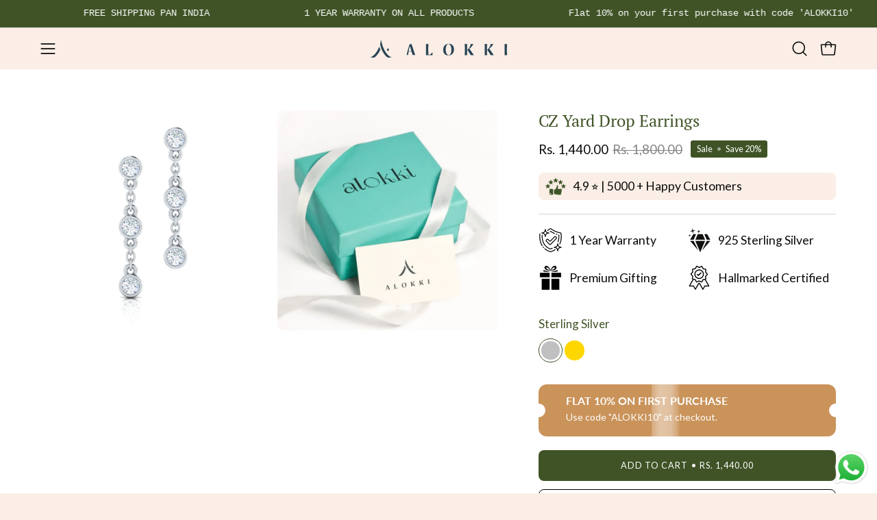

--- FILE ---
content_type: text/html; charset=utf-8
request_url: https://www.alokki.com/products/cz-yard-drop-earrings
body_size: 81457
content:
<!doctype html>
<html class="no-js no-touch page-loading" lang="en">
<head>
 
<meta charset="utf-8">

  <meta http-equiv='X-UA-Compatible' content='IE=edge'>
  <meta name="viewport" content="width=device-width, height=device-height, initial-scale=1.0, minimum-scale=1.0">
  <meta name="google-adsense-account" content="ca-pub-6194677905292840">
  <link rel="canonical" href="https://www.alokki.com/products/cz-yard-drop-earrings" />
  <link rel="preconnect" href="https://cdn.shopify.com" crossorigin>
  <link rel="preconnect" href="https://fonts.shopify.com" crossorigin>
  <link rel="preconnect" href="https://monorail-edge.shopifysvc.com" crossorigin>

  <link href="//www.alokki.com/cdn/shop/t/25/assets/theme.css?v=180578671120516090471764668350" as="style" rel="preload">
  <link href="//www.alokki.com/cdn/shop/t/25/assets/vendor.js?v=164905933048751944601764668350" as="script" rel="preload">
  <link href="//www.alokki.com/cdn/shop/t/25/assets/theme.js?v=71433748120414246941764668350" as="script" rel="preload">

  <link rel="preload" as="image" href="//www.alokki.com/cdn/shop/t/25/assets/loading.svg?v=91665432863842511931764668350"><style data-shopify>.no-js.page-loading .loading-overlay,
  html:not(.page-loading) .loading-overlay { opacity: 0; visibility: hidden; pointer-events: none; animation: fadeOut 1s ease; transition: visibility 0s linear 1s; }

  .loading-overlay { position: fixed; top: 0; left: 0; z-index: 99999; width: 100vw; height: 100vh; display: flex; align-items: center; justify-content: center; background: var(--COLOR-BLACK-WHITE); }</style><style data-shopify>.loader__image__holder { position: absolute; top: 0; left: 0; width: 100%; height: 100%; font-size: 0; display: none; align-items: center; justify-content: center; animation: pulse-loading 2s infinite ease-in-out; }
    .loading-image .loader__image__holder { display: flex; }
    .loader__image { max-width: 150px; height: auto; object-fit: contain; }
    .loading-image .loader__image--fallback { width: 150px; height: 150px; max-width: 150px; background: var(--loading-svg) no-repeat center center/contain; filter: invert(1); }</style><script>
    const loadingAppearance = "once";
    const loaded = sessionStorage.getItem('loaded');

    if (loadingAppearance === 'once') {
      if (loaded === null) {
        sessionStorage.setItem('loaded', true);
        document.documentElement.classList.add('loading-image');
      }
    } else {
      document.documentElement.classList.add('loading-image');
    }
  </script>
  <title>CZ Yard Drop Earrings &ndash; Alokki</title><meta name="description" content="Alokki CZ stones catch the light and make it dance with three round stones."><link rel="preload" as="font" href="//www.alokki.com/cdn/fonts/lato/lato_n4.c3b93d431f0091c8be23185e15c9d1fee1e971c5.woff2" type="font/woff2" crossorigin><link rel="preload" as="font" href="//www.alokki.com/cdn/fonts/pt_serif/ptserif_n4.5dc26655329dc6264a046fc444eea109ea514d3d.woff2" type="font/woff2" crossorigin>

<meta property="og:site_name" content="Alokki">
<meta property="og:url" content="https://www.alokki.com/products/cz-yard-drop-earrings">
<meta property="og:title" content="CZ Yard Drop Earrings">
<meta property="og:type" content="product">
<meta property="og:description" content="Alokki CZ stones catch the light and make it dance with three round stones."><meta property="og:image" content="http://www.alokki.com/cdn/shop/products/CZ_Yard_Drop_Earrings.jpg?v=1707111110">
  <meta property="og:image:secure_url" content="https://www.alokki.com/cdn/shop/products/CZ_Yard_Drop_Earrings.jpg?v=1707111110">
  <meta property="og:image:width" content="1250">
  <meta property="og:image:height" content="1250"><meta property="og:price:amount" content="1,440.00">
  <meta property="og:price:currency" content="INR"><meta name="twitter:card" content="summary_large_image">
<meta name="twitter:title" content="CZ Yard Drop Earrings">
<meta name="twitter:description" content="Alokki CZ stones catch the light and make it dance with three round stones."><style data-shopify>@font-face {
  font-family: "PT Serif";
  font-weight: 400;
  font-style: normal;
  font-display: swap;
  src: url("//www.alokki.com/cdn/fonts/pt_serif/ptserif_n4.5dc26655329dc6264a046fc444eea109ea514d3d.woff2") format("woff2"),
       url("//www.alokki.com/cdn/fonts/pt_serif/ptserif_n4.1549d2c00b7c71aa534c98bf662cdf9b8ae01b92.woff") format("woff");
}

@font-face {
  font-family: Lato;
  font-weight: 400;
  font-style: normal;
  font-display: swap;
  src: url("//www.alokki.com/cdn/fonts/lato/lato_n4.c3b93d431f0091c8be23185e15c9d1fee1e971c5.woff2") format("woff2"),
       url("//www.alokki.com/cdn/fonts/lato/lato_n4.d5c00c781efb195594fd2fd4ad04f7882949e327.woff") format("woff");
}




  @font-face {
  font-family: "PT Serif";
  font-weight: 700;
  font-style: normal;
  font-display: swap;
  src: url("//www.alokki.com/cdn/fonts/pt_serif/ptserif_n7.05b01f581be1e3c8aaf548f8c90656344869b497.woff2") format("woff2"),
       url("//www.alokki.com/cdn/fonts/pt_serif/ptserif_n7.f17e4873a71012cbec67e4ce660216ff0a1a81c8.woff") format("woff");
}






  @font-face {
  font-family: "PT Serif";
  font-weight: 700;
  font-style: normal;
  font-display: swap;
  src: url("//www.alokki.com/cdn/fonts/pt_serif/ptserif_n7.05b01f581be1e3c8aaf548f8c90656344869b497.woff2") format("woff2"),
       url("//www.alokki.com/cdn/fonts/pt_serif/ptserif_n7.f17e4873a71012cbec67e4ce660216ff0a1a81c8.woff") format("woff");
}




  @font-face {
  font-family: Lato;
  font-weight: 100;
  font-style: normal;
  font-display: swap;
  src: url("//www.alokki.com/cdn/fonts/lato/lato_n1.28c16a27f5f7a3fc1b44cb5df6b7bbb1852b715f.woff2") format("woff2"),
       url("//www.alokki.com/cdn/fonts/lato/lato_n1.bf54aec592a20656da3762a257204a332a144371.woff") format("woff");
}




  @font-face {
  font-family: Lato;
  font-weight: 500;
  font-style: normal;
  font-display: swap;
  src: url("//www.alokki.com/cdn/fonts/lato/lato_n5.b2fec044fbe05725e71d90882e5f3b21dae2efbd.woff2") format("woff2"),
       url("//www.alokki.com/cdn/fonts/lato/lato_n5.f25a9a5c73ff9372e69074488f99e8ac702b5447.woff") format("woff");
}




  @font-face {
  font-family: Lato;
  font-weight: 400;
  font-style: italic;
  font-display: swap;
  src: url("//www.alokki.com/cdn/fonts/lato/lato_i4.09c847adc47c2fefc3368f2e241a3712168bc4b6.woff2") format("woff2"),
       url("//www.alokki.com/cdn/fonts/lato/lato_i4.3c7d9eb6c1b0a2bf62d892c3ee4582b016d0f30c.woff") format("woff");
}




  @font-face {
  font-family: Lato;
  font-weight: 700;
  font-style: italic;
  font-display: swap;
  src: url("//www.alokki.com/cdn/fonts/lato/lato_i7.16ba75868b37083a879b8dd9f2be44e067dfbf92.woff2") format("woff2"),
       url("//www.alokki.com/cdn/fonts/lato/lato_i7.4c07c2b3b7e64ab516aa2f2081d2bb0366b9dce8.woff") format("woff");
}




:root {--COLOR-PRIMARY-OPPOSITE: #ffffff;
  --COLOR-PRIMARY-OPPOSITE-ALPHA-20: rgba(255, 255, 255, 0.2);
  --COLOR-PRIMARY-LIGHTEN-DARKEN-ALPHA-20: rgba(90, 118, 54, 0.2);
  --COLOR-PRIMARY-LIGHTEN-DARKEN-ALPHA-30: rgba(90, 118, 54, 0.3);

  --PRIMARY-BUTTONS-COLOR-BG: #3f5326;
  --PRIMARY-BUTTONS-COLOR-TEXT: #ffffff;
  --PRIMARY-BUTTONS-COLOR-TEXT-ALPHA-10: rgba(255, 255, 255, 0.1);
  --PRIMARY-BUTTONS-COLOR-BORDER: #3f5326;

  --PRIMARY-BUTTONS-COLOR-LIGHTEN-DARKEN: #5a7636;

  --PRIMARY-BUTTONS-COLOR-ALPHA-05: rgba(63, 83, 38, 0.05);
  --PRIMARY-BUTTONS-COLOR-ALPHA-10: rgba(63, 83, 38, 0.1);
  --PRIMARY-BUTTONS-COLOR-ALPHA-50: rgba(63, 83, 38, 0.5);--COLOR-SECONDARY-OPPOSITE: #000000;
  --COLOR-SECONDARY-OPPOSITE-ALPHA-20: rgba(0, 0, 0, 0.2);
  --COLOR-SECONDARY-LIGHTEN-DARKEN-ALPHA-20: rgba(230, 230, 230, 0.2);
  --COLOR-SECONDARY-LIGHTEN-DARKEN-ALPHA-30: rgba(230, 230, 230, 0.3);

  --SECONDARY-BUTTONS-COLOR-BG: #ffffff;
  --SECONDARY-BUTTONS-COLOR-TEXT: #000000;
  --SECONDARY-BUTTONS-COLOR-TEXT-ALPHA-10: rgba(0, 0, 0, 0.1);
  --SECONDARY-BUTTONS-COLOR-BORDER: #ffffff;

  --SECONDARY-BUTTONS-COLOR-ALPHA-05: rgba(255, 255, 255, 0.05);
  --SECONDARY-BUTTONS-COLOR-ALPHA-10: rgba(255, 255, 255, 0.1);
  --SECONDARY-BUTTONS-COLOR-ALPHA-50: rgba(255, 255, 255, 0.5);--OUTLINE-BUTTONS-PRIMARY-BG: transparent;
  --OUTLINE-BUTTONS-PRIMARY-TEXT: #3f5326;
  --OUTLINE-BUTTONS-PRIMARY-TEXT-ALPHA-10: rgba(63, 83, 38, 0.1);
  --OUTLINE-BUTTONS-PRIMARY-BORDER: #3f5326;
  --OUTLINE-BUTTONS-PRIMARY-BG-HOVER: rgba(90, 118, 54, 0.2);

  --OUTLINE-BUTTONS-SECONDARY-BG: transparent;
  --OUTLINE-BUTTONS-SECONDARY-TEXT: #ffffff;
  --OUTLINE-BUTTONS-SECONDARY-TEXT-ALPHA-10: rgba(255, 255, 255, 0.1);
  --OUTLINE-BUTTONS-SECONDARY-BORDER: #ffffff;
  --OUTLINE-BUTTONS-SECONDARY-BG-HOVER: rgba(230, 230, 230, 0.2);

  --OUTLINE-BUTTONS-WHITE-BG: transparent;
  --OUTLINE-BUTTONS-WHITE-TEXT: #ffffff;
  --OUTLINE-BUTTONS-WHITE-TEXT-ALPHA-10: rgba(255, 255, 255, 0.1);
  --OUTLINE-BUTTONS-WHITE-BORDER: #ffffff;

  --OUTLINE-BUTTONS-BLACK-BG: transparent;
  --OUTLINE-BUTTONS-BLACK-TEXT: #000000;
  --OUTLINE-BUTTONS-BLACK-TEXT-ALPHA-10: rgba(0, 0, 0, 0.1);
  --OUTLINE-BUTTONS-BLACK-BORDER: #000000;--OUTLINE-SOLID-BUTTONS-PRIMARY-BG: #3f5326;
  --OUTLINE-SOLID-BUTTONS-PRIMARY-TEXT: #ffffff;
  --OUTLINE-SOLID-BUTTONS-PRIMARY-TEXT-ALPHA-10: rgba(255, 255, 255, 0.1);
  --OUTLINE-SOLID-BUTTONS-PRIMARY-BORDER: #ffffff;
  --OUTLINE-SOLID-BUTTONS-PRIMARY-BG-HOVER: rgba(255, 255, 255, 0.2);

  --OUTLINE-SOLID-BUTTONS-SECONDARY-BG: #ffffff;
  --OUTLINE-SOLID-BUTTONS-SECONDARY-TEXT: #000000;
  --OUTLINE-SOLID-BUTTONS-SECONDARY-TEXT-ALPHA-10: rgba(0, 0, 0, 0.1);
  --OUTLINE-SOLID-BUTTONS-SECONDARY-BORDER: #000000;
  --OUTLINE-SOLID-BUTTONS-SECONDARY-BG-HOVER: rgba(0, 0, 0, 0.2);

  --OUTLINE-SOLID-BUTTONS-WHITE-BG: #ffffff;
  --OUTLINE-SOLID-BUTTONS-WHITE-TEXT: #000000;
  --OUTLINE-SOLID-BUTTONS-WHITE-TEXT-ALPHA-10: rgba(0, 0, 0, 0.1);
  --OUTLINE-SOLID-BUTTONS-WHITE-BORDER: #000000;

  --OUTLINE-SOLID-BUTTONS-BLACK-BG: #000000;
  --OUTLINE-SOLID-BUTTONS-BLACK-TEXT: #ffffff;
  --OUTLINE-SOLID-BUTTONS-BLACK-TEXT-ALPHA-10: rgba(255, 255, 255, 0.1);
  --OUTLINE-SOLID-BUTTONS-BLACK-BORDER: #ffffff;--COLOR-HEADING: #3f5326;
  --COLOR-TEXT: #0b0b0b;
  --COLOR-TEXT-DARKEN: #000000;
  --COLOR-TEXT-LIGHTEN: #3e3e3e;
  --COLOR-TEXT-ALPHA-5: rgba(11, 11, 11, 0.05);
  --COLOR-TEXT-ALPHA-8: rgba(11, 11, 11, 0.08);
  --COLOR-TEXT-ALPHA-10: rgba(11, 11, 11, 0.1);
  --COLOR-TEXT-ALPHA-15: rgba(11, 11, 11, 0.15);
  --COLOR-TEXT-ALPHA-20: rgba(11, 11, 11, 0.2);
  --COLOR-TEXT-ALPHA-25: rgba(11, 11, 11, 0.25);
  --COLOR-TEXT-ALPHA-50: rgba(11, 11, 11, 0.5);
  --COLOR-TEXT-ALPHA-60: rgba(11, 11, 11, 0.6);
  --COLOR-TEXT-ALPHA-85: rgba(11, 11, 11, 0.85);

  --COLOR-BG: #faeee6;
  --COLOR-BG-ALPHA-25: rgba(250, 238, 230, 0.25);
  --COLOR-BG-ALPHA-35: rgba(250, 238, 230, 0.35);
  --COLOR-BG-ALPHA-60: rgba(250, 238, 230, 0.6);
  --COLOR-BG-ALPHA-65: rgba(250, 238, 230, 0.65);
  --COLOR-BG-ALPHA-85: rgba(250, 238, 230, 0.85);
  --COLOR-BG-DARKEN: #f2d1bb;
  --COLOR-BG-LIGHTEN-DARKEN: #f2d1bb;
  --COLOR-BG-LIGHTEN-DARKEN-SHIMMER-BG: #f8e8dd;
  --COLOR-BG-LIGHTEN-DARKEN-SHIMMER-EFFECT: #f7e2d5;
  --COLOR-BG-LIGHTEN-DARKEN-SHIMMER-ENHANCEMENT: #000000;
  --COLOR-BG-LIGHTEN-DARKEN-FOREGROUND: #f7e5d9;
  --COLOR-BG-LIGHTEN-DARKEN-HIGHLIGHT: #ffffff;
  --COLOR-BG-LIGHTEN-DARKEN-SEARCH-LOADER: #e9b491;
  --COLOR-BG-LIGHTEN-DARKEN-SEARCH-LOADER-LINE: #f2d1bb;
  --COLOR-BG-LIGHTEN-DARKEN-2: #eab490;
  --COLOR-BG-LIGHTEN-DARKEN-3: #e6a67b;
  --COLOR-BG-LIGHTEN-DARKEN-4: #e29765;
  --COLOR-BG-LIGHTEN-DARKEN-5: #de8950;
  --COLOR-BG-LIGHTEN-DARKEN-6: #d97a3b;
  --COLOR-BG-LIGHTEN-DARKEN-CONTRAST: #e19766;
  --COLOR-BG-LIGHTEN-DARKEN-CONTRAST-2: #dc8951;
  --COLOR-BG-LIGHTEN-DARKEN-CONTRAST-3: #d87a3c;
  --COLOR-BG-LIGHTEN-DARKEN-CONTRAST-4: #d16d2a;
  --COLOR-BG-LIGHTEN-DARKEN-CONTRAST-5: #bb6226;
  --COLOR-BG-LIGHTEN-DARKEN-CONTRAST-6: #a65621;

  --COLOR-BG-SECONDARY: #ffffff;
  --COLOR-BG-SECONDARY-LIGHTEN-DARKEN: #e6e6e6;
  --COLOR-BG-SECONDARY-LIGHTEN-DARKEN-CONTRAST: #808080;

  --COLOR-INPUT-BG: #faeee6;

  --COLOR-ACCENT: #3f5326;
  --COLOR-ACCENT-TEXT: #fff;

  --COLOR-BORDER: #d3d3d3;
  --COLOR-BORDER-ALPHA-15: rgba(211, 211, 211, 0.15);
  --COLOR-BORDER-ALPHA-30: rgba(211, 211, 211, 0.3);
  --COLOR-BORDER-ALPHA-50: rgba(211, 211, 211, 0.5);
  --COLOR-BORDER-ALPHA-65: rgba(211, 211, 211, 0.65);
  --COLOR-BORDER-LIGHTEN-DARKEN: #868686;
  --COLOR-BORDER-HAIRLINE: #f7e5d9;

  --COLOR-SALE-BG: #3f5326;
  --COLOR-SALE-TEXT: #ffffff;
  --COLOR-CUSTOM-BG: #ffffff;
  --COLOR-CUSTOM-TEXT: #000000;
  --COLOR-SOLD-BG: #0b0b0b;
  --COLOR-SOLD-TEXT: #d3d3d3;
  --COLOR-SAVING-BG: #3f5326;
  --COLOR-SAVING-TEXT: #ffffff;

  --COLOR-WHITE-BLACK: fff;
  --COLOR-BLACK-WHITE: #000;
  --COLOR-BLACK-WHITE-ALPHA-25: rgba(0, 0, 0, 0.25);
  --COLOR-BLACK-WHITE-ALPHA-34: rgba(0, 0, 0, 0.34);
  --COLOR-BG-OVERLAY: rgba(255, 255, 255, 0.5);--COLOR-DISABLED-GREY: rgba(11, 11, 11, 0.05);
  --COLOR-DISABLED-GREY-DARKEN: rgba(11, 11, 11, 0.45);
  --COLOR-ERROR: #D02E2E;
  --COLOR-ERROR-BG: #f3cbcb;
  --COLOR-SUCCESS: #56AD6A;
  --COLOR-SUCCESS-BG: #ECFEF0;
  --COLOR-WARN: #ECBD5E;
  --COLOR-TRANSPARENT: rgba(255, 255, 255, 0);

  --COLOR-WHITE: #ffffff;
  --COLOR-WHITE-DARKEN: #f2f2f2;
  --COLOR-WHITE-ALPHA-10: rgba(255, 255, 255, 0.1);
  --COLOR-WHITE-ALPHA-20: rgba(255, 255, 255, 0.2);
  --COLOR-WHITE-ALPHA-25: rgba(255, 255, 255, 0.25);
  --COLOR-WHITE-ALPHA-50: rgba(255, 255, 255, 0.5);
  --COLOR-WHITE-ALPHA-60: rgba(255, 255, 255, 0.6);
  --COLOR-BLACK: #000000;
  --COLOR-BLACK-LIGHTEN: #1a1a1a;
  --COLOR-BLACK-ALPHA-10: rgba(0, 0, 0, 0.1);
  --COLOR-BLACK-ALPHA-20: rgba(0, 0, 0, 0.2);
  --COLOR-BLACK-ALPHA-25: rgba(0, 0, 0, 0.25);
  --COLOR-BLACK-ALPHA-50: rgba(0, 0, 0, 0.5);
  --COLOR-BLACK-ALPHA-60: rgba(0, 0, 0, 0.6);--FONT-STACK-BODY: Lato, sans-serif;
  --FONT-STYLE-BODY: normal;
  --FONT-STYLE-BODY-ITALIC: italic;
  --FONT-ADJUST-BODY: 1.05;

  --FONT-WEIGHT-BODY: 400;
  --FONT-WEIGHT-BODY-LIGHT: 100;
  --FONT-WEIGHT-BODY-MEDIUM: 700;
  --FONT-WEIGHT-BODY-BOLD: 500;

  --FONT-STACK-HEADING: "PT Serif", serif;
  --FONT-STYLE-HEADING: normal;
  --FONT-STYLE-HEADING-ITALIC: italic;
  --FONT-ADJUST-HEADING: 0.75;

  --FONT-WEIGHT-HEADING: 400;
  --FONT-WEIGHT-HEADING-LIGHT: 300;
  --FONT-WEIGHT-HEADING-MEDIUM: 700;
  --FONT-WEIGHT-HEADING-BOLD: 700;

  --FONT-STACK-NAV: Lato, sans-serif;
  --FONT-STYLE-NAV: normal;
  --FONT-STYLE-NAV-ITALIC: italic;
  --FONT-ADJUST-NAV: 0.9;
  --FONT-ADJUST-NAV-TOP-LEVEL: 0.85;

  --FONT-WEIGHT-NAV: 400;
  --FONT-WEIGHT-NAV-LIGHT: 100;
  --FONT-WEIGHT-NAV-MEDIUM: 700;
  --FONT-WEIGHT-NAV-BOLD: 500;

  --FONT-ADJUST-PRODUCT-GRID: 1.0;
  --FONT-ADJUST-PRODUCT-GRID-HEADING: 0.9;

  --FONT-ADJUST-BADGES: 1.0;

  --FONT-STACK-BUTTON: Lato, sans-serif;
  --FONT-STYLE-BUTTON: normal;
  --FONT-STYLE-BUTTON-ITALIC: italic;
  --FONT-ADJUST-BUTTON: 0.8;

  --FONT-WEIGHT-BUTTON: 400;
  --FONT-WEIGHT-BUTTON-MEDIUM: 700;
  --FONT-WEIGHT-BUTTON-BOLD: 500;

  --FONT-STACK-SUBHEADING: "SF Mono", Menlo, Consolas, Monaco, Liberation Mono, Lucida Console, monospace, Apple Color Emoji, Segoe UI Emoji, Segoe UI Symbol;
  --FONT-STYLE-SUBHEADING: normal;
  --FONT-ADJUST-SUBHEADING: 0.75;

  --FONT-WEIGHT-SUBHEADING: 400;
  --FONT-WEIGHT-SUBHEADING-BOLD: 600;

  --FONT-STACK-LABEL: Lato, sans-serif;
  --FONT-STYLE-LABEL: normal;
  --FONT-ADJUST-LABEL: 0.65;

  --FONT-WEIGHT-LABEL: 500;

  --LETTER-SPACING-NAV: 0.05em;
  --LETTER-SPACING-SUBHEADING: 0.1em;
  --LETTER-SPACING-BUTTON: 0.075em;
  --LETTER-SPACING-LABEL: 0.05em;

  --BUTTON-TEXT-CAPS: uppercase;
  --HEADING-TEXT-CAPS: none;
  --SUBHEADING-TEXT-CAPS: uppercase;
  --LABEL-TEXT-CAPS: uppercase;--FONT-SIZE-INPUT: 1.05rem;--RADIUS: 8px;
  --RADIUS-SMALL: 8px;
  --RADIUS-TINY: 8px;
  --RADIUS-BADGE: 3px;
  --RADIUS-CHECKBOX: 4px;
  --RADIUS-TEXTAREA: 8px;--PRODUCT-MEDIA-PADDING-TOP: 100%;--BORDER-WIDTH: 1px;--STROKE-WIDTH: 12px;--SITE-WIDTH: 1440px;
  --SITE-WIDTH-NARROW: 840px;--COLOR-UPSELLS-BG: #faeee6;
  --COLOR-UPSELLS-TEXT: #0b0b0b;
  --COLOR-UPSELLS-TEXT-LIGHTEN: #3e3e3e;
  --COLOR-UPSELLS-DISABLED-GREY-DARKEN: rgba(11, 11, 11, 0.45);
  --UPSELLS-HEIGHT: 100px;
  --UPSELLS-IMAGE-WIDTH: 40%;--MENU-COLOR:#0b0b0b;
  --MENU-ANM-COLOR:rgba(0,0,0,0);
  --SUBMENU-HOVER-COLOR:;
  --HEADER-BACKGROUND:#faeee6;--ICON-ARROW-RIGHT: url( "//www.alokki.com/cdn/shop/t/25/assets/icon-chevron-right.svg?v=115618353204357621731764668350" );--loading-svg: url( "//www.alokki.com/cdn/shop/t/25/assets/loading.svg?v=91665432863842511931764668350" );
  --icon-check: url( "//www.alokki.com/cdn/shop/t/25/assets/icon-check.svg?v=175316081881880408121764668350" );
  --icon-check-swatch: url( "//www.alokki.com/cdn/shop/t/25/assets/icon-check-swatch.svg?v=131897745589030387781764668350" );
  --icon-zoom-in: url( "//www.alokki.com/cdn/shop/t/25/assets/icon-zoom-in.svg?v=157433013461716915331764668350" );
  --icon-zoom-out: url( "//www.alokki.com/cdn/shop/t/25/assets/icon-zoom-out.svg?v=164909107869959372931764668350" );--collection-sticky-bar-height: 0px;
  --collection-image-padding-top: 60%;

  --drawer-width: 400px;
  --drawer-transition: transform 0.4s cubic-bezier(0.46, 0.01, 0.32, 1);--gutter: 60px;
  --gutter-mobile: 20px;
  --grid-gutter: 20px;
  --grid-gutter-mobile: 35px;
  --grid-gutter-collection: 10px;
  --grid-gutter-mobile-collection: 25px;--inner: 20px;
  --inner-tablet: 18px;
  --inner-mobile: 16px;--grid: repeat(3, minmax(0, 1fr));
  --grid-tablet: repeat(3, minmax(0, 1fr));
  --grid-mobile: repeat(2, minmax(0, 1fr));
  --megamenu-grid: repeat(4, minmax(0, 1fr));
  --grid-row: 1 / span 3;--scrollbar-width: 0px;--overlay: #000;
  --overlay-opacity: 1;--swatch-width: 38px;
  --swatch-height: 26px;
  --swatch-size: 32px;
  --swatch-size-mobile: 30px;

  
  --move-offset: 20px;

  
  --autoplay-speed: 2200ms;

  

    --filter-bg: none;
    --product-filter-bg: none;}</style><link href="//www.alokki.com/cdn/shop/t/25/assets/theme.css?v=180578671120516090471764668350" rel="stylesheet" type="text/css" media="all" /><script type="text/javascript">
    if (window.MSInputMethodContext && document.documentMode) {
      var scripts = document.getElementsByTagName('script')[0];
      var polyfill = document.createElement("script");
      polyfill.defer = true;
      polyfill.src = "//www.alokki.com/cdn/shop/t/25/assets/ie11.js?v=164037955086922138091764668350";

      scripts.parentNode.insertBefore(polyfill, scripts);

      document.documentElement.classList.add('ie11');
    } else {
      document.documentElement.className = document.documentElement.className.replace('no-js', 'js');
    }

    let root = '/';
    if (root[root.length - 1] !== '/') {
      root = `${root}/`;
    }

    window.theme = {
      routes: {
        root: root,
        cart_url: "\/cart",
        cart_add_url: "\/cart\/add",
        cart_change_url: "\/cart\/change",
        shop_url: "https:\/\/www.alokki.com",
        searchUrl: '/search',
        predictiveSearchUrl: '/search/suggest',
        product_recommendations_url: "\/recommendations\/products"
      },
      assets: {
        photoswipe: '//www.alokki.com/cdn/shop/t/25/assets/photoswipe.js?v=162613001030112971491764668350',
        smoothscroll: '//www.alokki.com/cdn/shop/t/25/assets/smoothscroll.js?v=37906625415260927261764668350',
        no_image: "//www.alokki.com/cdn/shopifycloud/storefront/assets/no-image-2048-a2addb12_1024x.gif",
        swatches: '//www.alokki.com/cdn/shop/t/25/assets/swatches.json?v=108341084980828767351764668350',
        base: "//www.alokki.com/cdn/shop/t/25/assets/"
      },
      strings: {
        add_to_cart: "Add to Cart",
        cart_acceptance_error: "You must accept our terms and conditions.",
        cart_empty: "Your cart is currently empty.",
        cart_price: "Price",
        cart_quantity: "Quantity",
        cart_items_one: "{{ count }} item",
        cart_items_many: "{{ count }} items",
        cart_title: "Cart",
        cart_total: "Total",
        continue_shopping: "Continue Shopping",
        free: "Free",
        limit_error: "Sorry, looks like we don\u0026#39;t have enough of this product.",
        preorder: "Pre-Order",
        remove: "Remove",
        sale_badge_text: "Sale",
        saving_badge: "Save {{ discount }}",
        saving_up_to_badge: "Save up to {{ discount }}",
        sold_out: "Sold Out",
        subscription: "Subscription",
        unavailable: "Unavailable",
        unit_price_label: "Unit price",
        unit_price_separator: "per",
        zero_qty_error: "Quantity must be greater than 0.",
        delete_confirm: "Are you sure you wish to delete this address?",
        newsletter_product_availability: "Notify Me When It’s Available"
      },
      icons: {
        plus: '<svg aria-hidden="true" focusable="false" role="presentation" class="icon icon-toggle-plus" viewBox="0 0 192 192"><path d="M30 96h132M96 30v132" stroke="currentColor" stroke-linecap="round" stroke-linejoin="round"/></svg>',
        minus: '<svg aria-hidden="true" focusable="false" role="presentation" class="icon icon-toggle-minus" viewBox="0 0 192 192"><path d="M30 96h132" stroke="currentColor" stroke-linecap="round" stroke-linejoin="round"/></svg>',
        close: '<svg aria-hidden="true" focusable="false" role="presentation" class="icon icon-close" viewBox="0 0 192 192"><path d="M150 42 42 150M150 150 42 42" stroke="currentColor" stroke-linecap="round" stroke-linejoin="round"/></svg>'
      },
      settings: {
        animationsEnabled: true,
        cartType: "drawer",
        enableAcceptTerms: false,
        enableInfinityScroll: true,
        enablePaymentButton: true,
        gridImageSize: "contain",
        gridImageAspectRatio: 1,
        mobileMenuBehaviour: "link",
        productGridHover: "image",
        savingBadgeType: "percentage",
        showSaleBadge: false,
        showSoldBadge: true,
        showSavingBadge: false,
        quickBuy: "quick_buy",
        suggestArticles: false,
        suggestCollections: true,
        suggestProducts: true,
        suggestPages: false,
        suggestionsResultsLimit: 5,
        currency_code_enable: false,
        hideInventoryCount: true,
        colorSwatchesType: "theme",
        atcButtonShowPrice: true,
      },
      sizes: {
        mobile: 480,
        small: 768,
        large: 1024,
        widescreen: 1440
      },
      moneyFormat: "Rs. {{amount}}",
      moneyWithCurrencyFormat: "Rs. {{amount}}",
      subtotal: 0,
      info: {
        name: 'Palo Alto'
      },
      version: '5.9.0'
    };
    window.PaloAlto = window.PaloAlto || {};
    window.slate = window.slate || {};
    window.isHeaderTransparent = false;
    window.stickyHeaderHeight = 60;
    window.lastWindowWidth = window.innerWidth || document.documentElement.clientWidth;
  </script><script src="//www.alokki.com/cdn/shop/t/25/assets/vendor.js?v=164905933048751944601764668350" defer="defer"></script>
  <script src="//www.alokki.com/cdn/shop/t/25/assets/theme.js?v=71433748120414246941764668350" defer="defer"></script><script>window.performance && window.performance.mark && window.performance.mark('shopify.content_for_header.start');</script><meta name="google-site-verification" content="VGOeNkJKusnh1IGvTrUG3Ik_1TwLR87opZxV6H79wFg">
<meta id="shopify-digital-wallet" name="shopify-digital-wallet" content="/76734202155/digital_wallets/dialog">
<link rel="alternate" type="application/json+oembed" href="https://www.alokki.com/products/cz-yard-drop-earrings.oembed">
<script async="async" src="/checkouts/internal/preloads.js?locale=en-IN"></script>
<script id="shopify-features" type="application/json">{"accessToken":"5157c8ba318ff9a0ac58effc7217d9ec","betas":["rich-media-storefront-analytics"],"domain":"www.alokki.com","predictiveSearch":true,"shopId":76734202155,"locale":"en"}</script>
<script>var Shopify = Shopify || {};
Shopify.shop = "e668ca-2.myshopify.com";
Shopify.locale = "en";
Shopify.currency = {"active":"INR","rate":"1.0"};
Shopify.country = "IN";
Shopify.theme = {"name":"Fv3 \u003c\u003e\u003eof Palo Alto | CRO Revamp","id":183159914795,"schema_name":"Palo Alto","schema_version":"5.9.0","theme_store_id":777,"role":"main"};
Shopify.theme.handle = "null";
Shopify.theme.style = {"id":null,"handle":null};
Shopify.cdnHost = "www.alokki.com/cdn";
Shopify.routes = Shopify.routes || {};
Shopify.routes.root = "/";</script>
<script type="module">!function(o){(o.Shopify=o.Shopify||{}).modules=!0}(window);</script>
<script>!function(o){function n(){var o=[];function n(){o.push(Array.prototype.slice.apply(arguments))}return n.q=o,n}var t=o.Shopify=o.Shopify||{};t.loadFeatures=n(),t.autoloadFeatures=n()}(window);</script>
<script id="shop-js-analytics" type="application/json">{"pageType":"product"}</script>
<script defer="defer" async type="module" src="//www.alokki.com/cdn/shopifycloud/shop-js/modules/v2/client.init-shop-cart-sync_BT-GjEfc.en.esm.js"></script>
<script defer="defer" async type="module" src="//www.alokki.com/cdn/shopifycloud/shop-js/modules/v2/chunk.common_D58fp_Oc.esm.js"></script>
<script defer="defer" async type="module" src="//www.alokki.com/cdn/shopifycloud/shop-js/modules/v2/chunk.modal_xMitdFEc.esm.js"></script>
<script type="module">
  await import("//www.alokki.com/cdn/shopifycloud/shop-js/modules/v2/client.init-shop-cart-sync_BT-GjEfc.en.esm.js");
await import("//www.alokki.com/cdn/shopifycloud/shop-js/modules/v2/chunk.common_D58fp_Oc.esm.js");
await import("//www.alokki.com/cdn/shopifycloud/shop-js/modules/v2/chunk.modal_xMitdFEc.esm.js");

  window.Shopify.SignInWithShop?.initShopCartSync?.({"fedCMEnabled":true,"windoidEnabled":true});

</script>
<script>(function() {
  var isLoaded = false;
  function asyncLoad() {
    if (isLoaded) return;
    isLoaded = true;
    var urls = ["https:\/\/marketing.contlo.com\/js\/contlo_messaging_v3.js?v=3\u0026shop_id=caad67d890b48cde9610dc0449c87026\u0026shop=e668ca-2.myshopify.com","https:\/\/static.klaviyo.com\/onsite\/js\/STBpsc\/klaviyo.js?company_id=STBpsc\u0026shop=e668ca-2.myshopify.com","https:\/\/cdn.nfcube.com\/instafeed-9a1d9b6060ae727c11f68bd6143128ec.js?shop=e668ca-2.myshopify.com","https:\/\/sr-cdn.shiprocket.in\/sr-promise\/static\/uc.js?channel_id=4\u0026sr_company_id=3679870\u0026shop=e668ca-2.myshopify.com"];
    for (var i = 0; i < urls.length; i++) {
      var s = document.createElement('script');
      s.type = 'text/javascript';
      s.async = true;
      s.src = urls[i];
      var x = document.getElementsByTagName('script')[0];
      x.parentNode.insertBefore(s, x);
    }
  };
  if(window.attachEvent) {
    window.attachEvent('onload', asyncLoad);
  } else {
    window.addEventListener('load', asyncLoad, false);
  }
})();</script>
<script id="__st">var __st={"a":76734202155,"offset":19800,"reqid":"290f3d1c-f65b-4aa5-a509-c2d1a3f7dc9c-1769332647","pageurl":"www.alokki.com\/products\/cz-yard-drop-earrings","u":"3febc4174c6a","p":"product","rtyp":"product","rid":9023170478379};</script>
<script>window.ShopifyPaypalV4VisibilityTracking = true;</script>
<script id="form-persister">!function(){'use strict';const t='contact',e='new_comment',n=[[t,t],['blogs',e],['comments',e],[t,'customer']],o='password',r='form_key',c=['recaptcha-v3-token','g-recaptcha-response','h-captcha-response',o],s=()=>{try{return window.sessionStorage}catch{return}},i='__shopify_v',u=t=>t.elements[r],a=function(){const t=[...n].map((([t,e])=>`form[action*='/${t}']:not([data-nocaptcha='true']) input[name='form_type'][value='${e}']`)).join(',');var e;return e=t,()=>e?[...document.querySelectorAll(e)].map((t=>t.form)):[]}();function m(t){const e=u(t);a().includes(t)&&(!e||!e.value)&&function(t){try{if(!s())return;!function(t){const e=s();if(!e)return;const n=u(t);if(!n)return;const o=n.value;o&&e.removeItem(o)}(t);const e=Array.from(Array(32),(()=>Math.random().toString(36)[2])).join('');!function(t,e){u(t)||t.append(Object.assign(document.createElement('input'),{type:'hidden',name:r})),t.elements[r].value=e}(t,e),function(t,e){const n=s();if(!n)return;const r=[...t.querySelectorAll(`input[type='${o}']`)].map((({name:t})=>t)),u=[...c,...r],a={};for(const[o,c]of new FormData(t).entries())u.includes(o)||(a[o]=c);n.setItem(e,JSON.stringify({[i]:1,action:t.action,data:a}))}(t,e)}catch(e){console.error('failed to persist form',e)}}(t)}const f=t=>{if('true'===t.dataset.persistBound)return;const e=function(t,e){const n=function(t){return'function'==typeof t.submit?t.submit:HTMLFormElement.prototype.submit}(t).bind(t);return function(){let t;return()=>{t||(t=!0,(()=>{try{e(),n()}catch(t){(t=>{console.error('form submit failed',t)})(t)}})(),setTimeout((()=>t=!1),250))}}()}(t,(()=>{m(t)}));!function(t,e){if('function'==typeof t.submit&&'function'==typeof e)try{t.submit=e}catch{}}(t,e),t.addEventListener('submit',(t=>{t.preventDefault(),e()})),t.dataset.persistBound='true'};!function(){function t(t){const e=(t=>{const e=t.target;return e instanceof HTMLFormElement?e:e&&e.form})(t);e&&m(e)}document.addEventListener('submit',t),document.addEventListener('DOMContentLoaded',(()=>{const e=a();for(const t of e)f(t);var n;n=document.body,new window.MutationObserver((t=>{for(const e of t)if('childList'===e.type&&e.addedNodes.length)for(const t of e.addedNodes)1===t.nodeType&&'FORM'===t.tagName&&a().includes(t)&&f(t)})).observe(n,{childList:!0,subtree:!0,attributes:!1}),document.removeEventListener('submit',t)}))}()}();</script>
<script integrity="sha256-4kQ18oKyAcykRKYeNunJcIwy7WH5gtpwJnB7kiuLZ1E=" data-source-attribution="shopify.loadfeatures" defer="defer" src="//www.alokki.com/cdn/shopifycloud/storefront/assets/storefront/load_feature-a0a9edcb.js" crossorigin="anonymous"></script>
<script data-source-attribution="shopify.dynamic_checkout.dynamic.init">var Shopify=Shopify||{};Shopify.PaymentButton=Shopify.PaymentButton||{isStorefrontPortableWallets:!0,init:function(){window.Shopify.PaymentButton.init=function(){};var t=document.createElement("script");t.src="https://www.alokki.com/cdn/shopifycloud/portable-wallets/latest/portable-wallets.en.js",t.type="module",document.head.appendChild(t)}};
</script>
<script data-source-attribution="shopify.dynamic_checkout.buyer_consent">
  function portableWalletsHideBuyerConsent(e){var t=document.getElementById("shopify-buyer-consent"),n=document.getElementById("shopify-subscription-policy-button");t&&n&&(t.classList.add("hidden"),t.setAttribute("aria-hidden","true"),n.removeEventListener("click",e))}function portableWalletsShowBuyerConsent(e){var t=document.getElementById("shopify-buyer-consent"),n=document.getElementById("shopify-subscription-policy-button");t&&n&&(t.classList.remove("hidden"),t.removeAttribute("aria-hidden"),n.addEventListener("click",e))}window.Shopify?.PaymentButton&&(window.Shopify.PaymentButton.hideBuyerConsent=portableWalletsHideBuyerConsent,window.Shopify.PaymentButton.showBuyerConsent=portableWalletsShowBuyerConsent);
</script>
<script>
  function portableWalletsCleanup(e){e&&e.src&&console.error("Failed to load portable wallets script "+e.src);var t=document.querySelectorAll("shopify-accelerated-checkout .shopify-payment-button__skeleton, shopify-accelerated-checkout-cart .wallet-cart-button__skeleton"),e=document.getElementById("shopify-buyer-consent");for(let e=0;e<t.length;e++)t[e].remove();e&&e.remove()}function portableWalletsNotLoadedAsModule(e){e instanceof ErrorEvent&&"string"==typeof e.message&&e.message.includes("import.meta")&&"string"==typeof e.filename&&e.filename.includes("portable-wallets")&&(window.removeEventListener("error",portableWalletsNotLoadedAsModule),window.Shopify.PaymentButton.failedToLoad=e,"loading"===document.readyState?document.addEventListener("DOMContentLoaded",window.Shopify.PaymentButton.init):window.Shopify.PaymentButton.init())}window.addEventListener("error",portableWalletsNotLoadedAsModule);
</script>

<script type="module" src="https://www.alokki.com/cdn/shopifycloud/portable-wallets/latest/portable-wallets.en.js" onError="portableWalletsCleanup(this)" crossorigin="anonymous"></script>
<script nomodule>
  document.addEventListener("DOMContentLoaded", portableWalletsCleanup);
</script>

<link id="shopify-accelerated-checkout-styles" rel="stylesheet" media="screen" href="https://www.alokki.com/cdn/shopifycloud/portable-wallets/latest/accelerated-checkout-backwards-compat.css" crossorigin="anonymous">
<style id="shopify-accelerated-checkout-cart">
        #shopify-buyer-consent {
  margin-top: 1em;
  display: inline-block;
  width: 100%;
}

#shopify-buyer-consent.hidden {
  display: none;
}

#shopify-subscription-policy-button {
  background: none;
  border: none;
  padding: 0;
  text-decoration: underline;
  font-size: inherit;
  cursor: pointer;
}

#shopify-subscription-policy-button::before {
  box-shadow: none;
}

      </style>

<script>window.performance && window.performance.mark && window.performance.mark('shopify.content_for_header.end');</script>
  <input type="hidden" value="true" id="srCheckoutAutoOnboardClient"/>
<link rel="stylesheet" href="https://fastrr-boost-ui.pickrr.com/assets/styles/sr-checkout.css">
<script src="https://fastrr-boost-ui.pickrr.com/assets/js/channels/shopify.js" defer></script>
<script src="https://fastrr-boost-ui.pickrr.com/assets/js/channels/shiprocketMarketing.js" defer></script>
<style>  
   .cart__ctas {
    display: block !important;
}
.shiprocket-headless{
  width:100%;
 }

</style>

 <!-- BTN - CUST - SCRIPT - START  -->
 <input type="hidden" value="true" id="shiprocketCheckoutBtnStylesCheck"/>
 <script>
   let btnStyles = null;
   
       
   if (btnStyles && typeof btnStyles === 'object') {
     const styleElement = document.createElement("style");
     styleElement.type = "text/css";
     let cssRules = "";
 
     Object.entries(btnStyles).forEach(([className, styles]) => {
       // Convert styles object to CSS rules with !important
       const stylesString = Object.entries(styles)
         .filter(([key]) => key !== "text" && key !== "animation") // Exclude text and animation
         .map(([key, value]) => `${key}: ${value} !important;`)
         .join(" ");
 
       // Define the animation keyframes if needed
       let animationRule = "";
       if (styles.animation === "horizontal-jiggle") {
         animationRule = `
           @keyframes horizontal-jiggle {
             0%, 100% { transform: translateX(0); }
             25% { transform: translateX(-5px); }
             50% { transform: translateX(5px); }
             75% { transform: translateX(-5px); }
           }
         `;
       }
 
       // Base CSS rule for the class
       let cssRule = `
         ${animationRule}
 
         .${className} {
           ${stylesString}
           font-family: -apple-system, BlinkMacSystemFont, "Segoe UI", Roboto, "Helvetica Neue", Arial, sans-serif !important;
           ${styles.animation === "horizontal-jiggle" ? "animation: horizontal-jiggle 1s ease-in-out infinite;" : ""}
         }
       `;
 
       // If 'text' key exists, append additional CSS rules
       if (styles.text) {
         cssRule += `
           .${className}:after {
             content: "${styles.text}";
           }
           .${className} span {
             display: none !important;
           }
         `;
       }
 
       cssRules += cssRule;
     });
 
     // Set the CSS rules in the style element
     styleElement.textContent = cssRules;
     // Append the style element to the head
     document.head.appendChild(styleElement);
   }
 </script>
  <!-- BTN - CUST - SCRIPT - END  -->
 

  <!-- BEGIN app block: shopify://apps/instafeed/blocks/head-block/c447db20-095d-4a10-9725-b5977662c9d5 --><link rel="preconnect" href="https://cdn.nfcube.com/">
<link rel="preconnect" href="https://scontent.cdninstagram.com/">


  <script>
    document.addEventListener('DOMContentLoaded', function () {
      let instafeedScript = document.createElement('script');

      
        instafeedScript.src = 'https://cdn.nfcube.com/instafeed-9a1d9b6060ae727c11f68bd6143128ec.js';
      

      document.body.appendChild(instafeedScript);
    });
  </script>





<!-- END app block --><!-- BEGIN app block: shopify://apps/judge-me-reviews/blocks/judgeme_core/61ccd3b1-a9f2-4160-9fe9-4fec8413e5d8 --><!-- Start of Judge.me Core -->






<link rel="dns-prefetch" href="https://cdnwidget.judge.me">
<link rel="dns-prefetch" href="https://cdn.judge.me">
<link rel="dns-prefetch" href="https://cdn1.judge.me">
<link rel="dns-prefetch" href="https://api.judge.me">

<script data-cfasync='false' class='jdgm-settings-script'>window.jdgmSettings={"pagination":5,"disable_web_reviews":false,"badge_no_review_text":"No reviews","badge_n_reviews_text":"{{ n }} review/reviews","badge_star_color":"#ffd700","hide_badge_preview_if_no_reviews":true,"badge_hide_text":false,"enforce_center_preview_badge":false,"widget_title":"Customer Reviews","widget_open_form_text":"Write a review","widget_close_form_text":"Cancel review","widget_refresh_page_text":"Refresh page","widget_summary_text":"Based on {{ number_of_reviews }} review/reviews","widget_no_review_text":"Be the first to write a review","widget_name_field_text":"Display name","widget_verified_name_field_text":"Verified Name (public)","widget_name_placeholder_text":"Display name","widget_required_field_error_text":"This field is required.","widget_email_field_text":"Email address","widget_verified_email_field_text":"Verified Email (private, can not be edited)","widget_email_placeholder_text":"Your email address","widget_email_field_error_text":"Please enter a valid email address.","widget_rating_field_text":"Rating","widget_review_title_field_text":"Review Title","widget_review_title_placeholder_text":"Give your review a title","widget_review_body_field_text":"Review content","widget_review_body_placeholder_text":"Start writing here...","widget_pictures_field_text":"Picture/Video (optional)","widget_submit_review_text":"Submit Review","widget_submit_verified_review_text":"Submit Verified Review","widget_submit_success_msg_with_auto_publish":"Thank you! Please refresh the page in a few moments to see your review. You can remove or edit your review by logging into \u003ca href='https://judge.me/login' target='_blank' rel='nofollow noopener'\u003eJudge.me\u003c/a\u003e","widget_submit_success_msg_no_auto_publish":"Thank you! Your review will be published as soon as it is approved by the shop admin. You can remove or edit your review by logging into \u003ca href='https://judge.me/login' target='_blank' rel='nofollow noopener'\u003eJudge.me\u003c/a\u003e","widget_show_default_reviews_out_of_total_text":"Showing {{ n_reviews_shown }} out of {{ n_reviews }} reviews.","widget_show_all_link_text":"Show all","widget_show_less_link_text":"Show less","widget_author_said_text":"{{ reviewer_name }} said:","widget_days_text":"{{ n }} days ago","widget_weeks_text":"{{ n }} week/weeks ago","widget_months_text":"{{ n }} month/months ago","widget_years_text":"{{ n }} year/years ago","widget_yesterday_text":"Yesterday","widget_today_text":"Today","widget_replied_text":"\u003e\u003e {{ shop_name }} replied:","widget_read_more_text":"Read more","widget_reviewer_name_as_initial":"","widget_rating_filter_color":"#fbcd0a","widget_rating_filter_see_all_text":"See all reviews","widget_sorting_most_recent_text":"Most Recent","widget_sorting_highest_rating_text":"Highest Rating","widget_sorting_lowest_rating_text":"Lowest Rating","widget_sorting_with_pictures_text":"Only Pictures","widget_sorting_most_helpful_text":"Most Helpful","widget_open_question_form_text":"Ask a question","widget_reviews_subtab_text":"Reviews","widget_questions_subtab_text":"Questions","widget_question_label_text":"Question","widget_answer_label_text":"Answer","widget_question_placeholder_text":"Write your question here","widget_submit_question_text":"Submit Question","widget_question_submit_success_text":"Thank you for your question! We will notify you once it gets answered.","widget_star_color":"#ffd700","verified_badge_text":"Verified","verified_badge_bg_color":"","verified_badge_text_color":"","verified_badge_placement":"left-of-reviewer-name","widget_review_max_height":"","widget_hide_border":false,"widget_social_share":false,"widget_thumb":false,"widget_review_location_show":false,"widget_location_format":"","all_reviews_include_out_of_store_products":true,"all_reviews_out_of_store_text":"(out of store)","all_reviews_pagination":100,"all_reviews_product_name_prefix_text":"about","enable_review_pictures":true,"enable_question_anwser":false,"widget_theme":"default","review_date_format":"mm/dd/yyyy","default_sort_method":"most-recent","widget_product_reviews_subtab_text":"Product Reviews","widget_shop_reviews_subtab_text":"Shop Reviews","widget_other_products_reviews_text":"Reviews for other products","widget_store_reviews_subtab_text":"Store reviews","widget_no_store_reviews_text":"This store hasn't received any reviews yet","widget_web_restriction_product_reviews_text":"This product hasn't received any reviews yet","widget_no_items_text":"No items found","widget_show_more_text":"Show more","widget_write_a_store_review_text":"Write a Store Review","widget_other_languages_heading":"Reviews in Other Languages","widget_translate_review_text":"Translate review to {{ language }}","widget_translating_review_text":"Translating...","widget_show_original_translation_text":"Show original ({{ language }})","widget_translate_review_failed_text":"Review couldn't be translated.","widget_translate_review_retry_text":"Retry","widget_translate_review_try_again_later_text":"Try again later","show_product_url_for_grouped_product":false,"widget_sorting_pictures_first_text":"Pictures First","show_pictures_on_all_rev_page_mobile":false,"show_pictures_on_all_rev_page_desktop":false,"floating_tab_hide_mobile_install_preference":false,"floating_tab_button_name":"★ Reviews","floating_tab_title":"Let customers speak for us","floating_tab_button_color":"","floating_tab_button_background_color":"","floating_tab_url":"","floating_tab_url_enabled":false,"floating_tab_tab_style":"text","all_reviews_text_badge_text":"Customers rate us {{ shop.metafields.judgeme.all_reviews_rating | round: 1 }}/5 based on {{ shop.metafields.judgeme.all_reviews_count }} reviews.","all_reviews_text_badge_text_branded_style":"{{ shop.metafields.judgeme.all_reviews_rating | round: 1 }} out of 5 stars based on {{ shop.metafields.judgeme.all_reviews_count }} reviews","is_all_reviews_text_badge_a_link":false,"show_stars_for_all_reviews_text_badge":false,"all_reviews_text_badge_url":"","all_reviews_text_style":"branded","all_reviews_text_color_style":"judgeme_brand_color","all_reviews_text_color":"#108474","all_reviews_text_show_jm_brand":true,"featured_carousel_show_header":true,"featured_carousel_title":"Let customers speak for us","testimonials_carousel_title":"Customers are saying","videos_carousel_title":"Real customer stories","cards_carousel_title":"Customers are saying","featured_carousel_count_text":"from {{ n }} reviews","featured_carousel_add_link_to_all_reviews_page":false,"featured_carousel_url":"","featured_carousel_show_images":true,"featured_carousel_autoslide_interval":5,"featured_carousel_arrows_on_the_sides":true,"featured_carousel_height":250,"featured_carousel_width":80,"featured_carousel_image_size":0,"featured_carousel_image_height":250,"featured_carousel_arrow_color":"#eeeeee","verified_count_badge_style":"branded","verified_count_badge_orientation":"horizontal","verified_count_badge_color_style":"judgeme_brand_color","verified_count_badge_color":"#108474","is_verified_count_badge_a_link":false,"verified_count_badge_url":"","verified_count_badge_show_jm_brand":true,"widget_rating_preset_default":5,"widget_first_sub_tab":"product-reviews","widget_show_histogram":true,"widget_histogram_use_custom_color":false,"widget_pagination_use_custom_color":false,"widget_star_use_custom_color":true,"widget_verified_badge_use_custom_color":false,"widget_write_review_use_custom_color":false,"picture_reminder_submit_button":"Upload Pictures","enable_review_videos":false,"mute_video_by_default":false,"widget_sorting_videos_first_text":"Videos First","widget_review_pending_text":"Pending","featured_carousel_items_for_large_screen":3,"social_share_options_order":"Facebook,Twitter","remove_microdata_snippet":true,"disable_json_ld":false,"enable_json_ld_products":false,"preview_badge_show_question_text":false,"preview_badge_no_question_text":"No questions","preview_badge_n_question_text":"{{ number_of_questions }} question/questions","qa_badge_show_icon":false,"qa_badge_position":"same-row","remove_judgeme_branding":false,"widget_add_search_bar":false,"widget_search_bar_placeholder":"Search","widget_sorting_verified_only_text":"Verified only","featured_carousel_theme":"card","featured_carousel_show_rating":true,"featured_carousel_show_title":true,"featured_carousel_show_body":true,"featured_carousel_show_date":false,"featured_carousel_show_reviewer":true,"featured_carousel_show_product":false,"featured_carousel_header_background_color":"#108474","featured_carousel_header_text_color":"#ffffff","featured_carousel_name_product_separator":"reviewed","featured_carousel_full_star_background":"#108474","featured_carousel_empty_star_background":"#dadada","featured_carousel_vertical_theme_background":"#f9fafb","featured_carousel_verified_badge_enable":true,"featured_carousel_verified_badge_color":"#108474","featured_carousel_border_style":"round","featured_carousel_review_line_length_limit":3,"featured_carousel_more_reviews_button_text":"Read more reviews","featured_carousel_view_product_button_text":"View product","all_reviews_page_load_reviews_on":"scroll","all_reviews_page_load_more_text":"Load More Reviews","disable_fb_tab_reviews":false,"enable_ajax_cdn_cache":false,"widget_advanced_speed_features":5,"widget_public_name_text":"displayed publicly like","default_reviewer_name":"John Smith","default_reviewer_name_has_non_latin":true,"widget_reviewer_anonymous":"Anonymous","medals_widget_title":"Judge.me Review Medals","medals_widget_background_color":"#f9fafb","medals_widget_position":"footer_all_pages","medals_widget_border_color":"#f9fafb","medals_widget_verified_text_position":"left","medals_widget_use_monochromatic_version":false,"medals_widget_elements_color":"#108474","show_reviewer_avatar":true,"widget_invalid_yt_video_url_error_text":"Not a YouTube video URL","widget_max_length_field_error_text":"Please enter no more than {0} characters.","widget_show_country_flag":false,"widget_show_collected_via_shop_app":true,"widget_verified_by_shop_badge_style":"light","widget_verified_by_shop_text":"Verified by Shop","widget_show_photo_gallery":false,"widget_load_with_code_splitting":true,"widget_ugc_install_preference":false,"widget_ugc_title":"Made by us, Shared by you","widget_ugc_subtitle":"Tag us to see your picture featured in our page","widget_ugc_arrows_color":"#ffffff","widget_ugc_primary_button_text":"Buy Now","widget_ugc_primary_button_background_color":"#108474","widget_ugc_primary_button_text_color":"#ffffff","widget_ugc_primary_button_border_width":"0","widget_ugc_primary_button_border_style":"none","widget_ugc_primary_button_border_color":"#108474","widget_ugc_primary_button_border_radius":"25","widget_ugc_secondary_button_text":"Load More","widget_ugc_secondary_button_background_color":"#ffffff","widget_ugc_secondary_button_text_color":"#108474","widget_ugc_secondary_button_border_width":"2","widget_ugc_secondary_button_border_style":"solid","widget_ugc_secondary_button_border_color":"#108474","widget_ugc_secondary_button_border_radius":"25","widget_ugc_reviews_button_text":"View Reviews","widget_ugc_reviews_button_background_color":"#ffffff","widget_ugc_reviews_button_text_color":"#108474","widget_ugc_reviews_button_border_width":"2","widget_ugc_reviews_button_border_style":"solid","widget_ugc_reviews_button_border_color":"#108474","widget_ugc_reviews_button_border_radius":"25","widget_ugc_reviews_button_link_to":"judgeme-reviews-page","widget_ugc_show_post_date":true,"widget_ugc_max_width":"800","widget_rating_metafield_value_type":true,"widget_primary_color":"#000000","widget_enable_secondary_color":false,"widget_secondary_color":"#edf5f5","widget_summary_average_rating_text":"{{ average_rating }} out of 5","widget_media_grid_title":"Customer photos \u0026 videos","widget_media_grid_see_more_text":"See more","widget_round_style":false,"widget_show_product_medals":true,"widget_verified_by_judgeme_text":"Verified by Judge.me","widget_show_store_medals":true,"widget_verified_by_judgeme_text_in_store_medals":"Verified by Judge.me","widget_media_field_exceed_quantity_message":"Sorry, we can only accept {{ max_media }} for one review.","widget_media_field_exceed_limit_message":"{{ file_name }} is too large, please select a {{ media_type }} less than {{ size_limit }}MB.","widget_review_submitted_text":"Review Submitted!","widget_question_submitted_text":"Question Submitted!","widget_close_form_text_question":"Cancel","widget_write_your_answer_here_text":"Write your answer here","widget_enabled_branded_link":true,"widget_show_collected_by_judgeme":true,"widget_reviewer_name_color":"","widget_write_review_text_color":"","widget_write_review_bg_color":"","widget_collected_by_judgeme_text":"collected by Judge.me","widget_pagination_type":"standard","widget_load_more_text":"Load More","widget_load_more_color":"#108474","widget_full_review_text":"Full Review","widget_read_more_reviews_text":"Read More Reviews","widget_read_questions_text":"Read Questions","widget_questions_and_answers_text":"Questions \u0026 Answers","widget_verified_by_text":"Verified by","widget_verified_text":"Verified","widget_number_of_reviews_text":"{{ number_of_reviews }} reviews","widget_back_button_text":"Back","widget_next_button_text":"Next","widget_custom_forms_filter_button":"Filters","custom_forms_style":"horizontal","widget_show_review_information":false,"how_reviews_are_collected":"How reviews are collected?","widget_show_review_keywords":false,"widget_gdpr_statement":"How we use your data: We'll only contact you about the review you left, and only if necessary. By submitting your review, you agree to Judge.me's \u003ca href='https://judge.me/terms' target='_blank' rel='nofollow noopener'\u003eterms\u003c/a\u003e, \u003ca href='https://judge.me/privacy' target='_blank' rel='nofollow noopener'\u003eprivacy\u003c/a\u003e and \u003ca href='https://judge.me/content-policy' target='_blank' rel='nofollow noopener'\u003econtent\u003c/a\u003e policies.","widget_multilingual_sorting_enabled":false,"widget_translate_review_content_enabled":false,"widget_translate_review_content_method":"manual","popup_widget_review_selection":"automatically_with_pictures","popup_widget_round_border_style":true,"popup_widget_show_title":true,"popup_widget_show_body":true,"popup_widget_show_reviewer":false,"popup_widget_show_product":true,"popup_widget_show_pictures":true,"popup_widget_use_review_picture":true,"popup_widget_show_on_home_page":true,"popup_widget_show_on_product_page":true,"popup_widget_show_on_collection_page":true,"popup_widget_show_on_cart_page":true,"popup_widget_position":"bottom_left","popup_widget_first_review_delay":5,"popup_widget_duration":5,"popup_widget_interval":5,"popup_widget_review_count":5,"popup_widget_hide_on_mobile":true,"review_snippet_widget_round_border_style":true,"review_snippet_widget_card_color":"#FFFFFF","review_snippet_widget_slider_arrows_background_color":"#FFFFFF","review_snippet_widget_slider_arrows_color":"#000000","review_snippet_widget_star_color":"#108474","show_product_variant":false,"all_reviews_product_variant_label_text":"Variant: ","widget_show_verified_branding":true,"widget_ai_summary_title":"Customers say","widget_ai_summary_disclaimer":"AI-powered review summary based on recent customer reviews","widget_show_ai_summary":false,"widget_show_ai_summary_bg":false,"widget_show_review_title_input":true,"redirect_reviewers_invited_via_email":"review_widget","request_store_review_after_product_review":false,"request_review_other_products_in_order":false,"review_form_color_scheme":"default","review_form_corner_style":"square","review_form_star_color":{},"review_form_text_color":"#333333","review_form_background_color":"#ffffff","review_form_field_background_color":"#fafafa","review_form_button_color":{},"review_form_button_text_color":"#ffffff","review_form_modal_overlay_color":"#000000","review_content_screen_title_text":"How would you rate this product?","review_content_introduction_text":"We would love it if you would share a bit about your experience.","store_review_form_title_text":"How would you rate this store?","store_review_form_introduction_text":"We would love it if you would share a bit about your experience.","show_review_guidance_text":true,"one_star_review_guidance_text":"Poor","five_star_review_guidance_text":"Great","customer_information_screen_title_text":"About you","customer_information_introduction_text":"Please tell us more about you.","custom_questions_screen_title_text":"Your experience in more detail","custom_questions_introduction_text":"Here are a few questions to help us understand more about your experience.","review_submitted_screen_title_text":"Thanks for your review!","review_submitted_screen_thank_you_text":"We are processing it and it will appear on the store soon.","review_submitted_screen_email_verification_text":"Please confirm your email by clicking the link we just sent you. This helps us keep reviews authentic.","review_submitted_request_store_review_text":"Would you like to share your experience of shopping with us?","review_submitted_review_other_products_text":"Would you like to review these products?","store_review_screen_title_text":"Would you like to share your experience of shopping with us?","store_review_introduction_text":"We value your feedback and use it to improve. Please share any thoughts or suggestions you have.","reviewer_media_screen_title_picture_text":"Share a picture","reviewer_media_introduction_picture_text":"Upload a photo to support your review.","reviewer_media_screen_title_video_text":"Share a video","reviewer_media_introduction_video_text":"Upload a video to support your review.","reviewer_media_screen_title_picture_or_video_text":"Share a picture or video","reviewer_media_introduction_picture_or_video_text":"Upload a photo or video to support your review.","reviewer_media_youtube_url_text":"Paste your Youtube URL here","advanced_settings_next_step_button_text":"Next","advanced_settings_close_review_button_text":"Close","modal_write_review_flow":true,"write_review_flow_required_text":"Required","write_review_flow_privacy_message_text":"We respect your privacy.","write_review_flow_anonymous_text":"Post review as anonymous","write_review_flow_visibility_text":"This won't be visible to other customers.","write_review_flow_multiple_selection_help_text":"Select as many as you like","write_review_flow_single_selection_help_text":"Select one option","write_review_flow_required_field_error_text":"This field is required","write_review_flow_invalid_email_error_text":"Please enter a valid email address","write_review_flow_max_length_error_text":"Max. {{ max_length }} characters.","write_review_flow_media_upload_text":"\u003cb\u003eClick to upload\u003c/b\u003e or drag and drop","write_review_flow_gdpr_statement":"We'll only contact you about your review if necessary. By submitting your review, you agree to our \u003ca href='https://judge.me/terms' target='_blank' rel='nofollow noopener'\u003eterms and conditions\u003c/a\u003e and \u003ca href='https://judge.me/privacy' target='_blank' rel='nofollow noopener'\u003eprivacy policy\u003c/a\u003e.","rating_only_reviews_enabled":false,"show_negative_reviews_help_screen":false,"new_review_flow_help_screen_rating_threshold":3,"negative_review_resolution_screen_title_text":"Tell us more","negative_review_resolution_text":"Your experience matters to us. If there were issues with your purchase, we're here to help. Feel free to reach out to us, we'd love the opportunity to make things right.","negative_review_resolution_button_text":"Contact us","negative_review_resolution_proceed_with_review_text":"Leave a review","negative_review_resolution_subject":"Issue with purchase from {{ shop_name }}.{{ order_name }}","preview_badge_collection_page_install_status":false,"widget_review_custom_css":"","preview_badge_custom_css":"","preview_badge_stars_count":"5-stars","featured_carousel_custom_css":"","floating_tab_custom_css":"","all_reviews_widget_custom_css":"","medals_widget_custom_css":"","verified_badge_custom_css":"","all_reviews_text_custom_css":"","transparency_badges_collected_via_store_invite":false,"transparency_badges_from_another_provider":false,"transparency_badges_collected_from_store_visitor":false,"transparency_badges_collected_by_verified_review_provider":false,"transparency_badges_earned_reward":false,"transparency_badges_collected_via_store_invite_text":"Review collected via store invitation","transparency_badges_from_another_provider_text":"Review collected from another provider","transparency_badges_collected_from_store_visitor_text":"Review collected from a store visitor","transparency_badges_written_in_google_text":"Review written in Google","transparency_badges_written_in_etsy_text":"Review written in Etsy","transparency_badges_written_in_shop_app_text":"Review written in Shop App","transparency_badges_earned_reward_text":"Review earned a reward for future purchase","product_review_widget_per_page":10,"widget_store_review_label_text":"Review about the store","checkout_comment_extension_title_on_product_page":"Customer Comments","checkout_comment_extension_num_latest_comment_show":5,"checkout_comment_extension_format":"name_and_timestamp","checkout_comment_customer_name":"last_initial","checkout_comment_comment_notification":true,"preview_badge_collection_page_install_preference":false,"preview_badge_home_page_install_preference":false,"preview_badge_product_page_install_preference":false,"review_widget_install_preference":"","review_carousel_install_preference":false,"floating_reviews_tab_install_preference":"none","verified_reviews_count_badge_install_preference":false,"all_reviews_text_install_preference":false,"review_widget_best_location":false,"judgeme_medals_install_preference":false,"review_widget_revamp_enabled":false,"review_widget_qna_enabled":false,"review_widget_header_theme":"minimal","review_widget_widget_title_enabled":true,"review_widget_header_text_size":"medium","review_widget_header_text_weight":"regular","review_widget_average_rating_style":"compact","review_widget_bar_chart_enabled":true,"review_widget_bar_chart_type":"numbers","review_widget_bar_chart_style":"standard","review_widget_expanded_media_gallery_enabled":false,"review_widget_reviews_section_theme":"standard","review_widget_image_style":"thumbnails","review_widget_review_image_ratio":"square","review_widget_stars_size":"medium","review_widget_verified_badge":"standard_text","review_widget_review_title_text_size":"medium","review_widget_review_text_size":"medium","review_widget_review_text_length":"medium","review_widget_number_of_columns_desktop":3,"review_widget_carousel_transition_speed":5,"review_widget_custom_questions_answers_display":"always","review_widget_button_text_color":"#FFFFFF","review_widget_text_color":"#000000","review_widget_lighter_text_color":"#7B7B7B","review_widget_corner_styling":"soft","review_widget_review_word_singular":"review","review_widget_review_word_plural":"reviews","review_widget_voting_label":"Helpful?","review_widget_shop_reply_label":"Reply from {{ shop_name }}:","review_widget_filters_title":"Filters","qna_widget_question_word_singular":"Question","qna_widget_question_word_plural":"Questions","qna_widget_answer_reply_label":"Answer from {{ answerer_name }}:","qna_content_screen_title_text":"Ask a question about this product","qna_widget_question_required_field_error_text":"Please enter your question.","qna_widget_flow_gdpr_statement":"We'll only contact you about your question if necessary. By submitting your question, you agree to our \u003ca href='https://judge.me/terms' target='_blank' rel='nofollow noopener'\u003eterms and conditions\u003c/a\u003e and \u003ca href='https://judge.me/privacy' target='_blank' rel='nofollow noopener'\u003eprivacy policy\u003c/a\u003e.","qna_widget_question_submitted_text":"Thanks for your question!","qna_widget_close_form_text_question":"Close","qna_widget_question_submit_success_text":"We’ll notify you by email when your question is answered.","all_reviews_widget_v2025_enabled":false,"all_reviews_widget_v2025_header_theme":"default","all_reviews_widget_v2025_widget_title_enabled":true,"all_reviews_widget_v2025_header_text_size":"medium","all_reviews_widget_v2025_header_text_weight":"regular","all_reviews_widget_v2025_average_rating_style":"compact","all_reviews_widget_v2025_bar_chart_enabled":true,"all_reviews_widget_v2025_bar_chart_type":"numbers","all_reviews_widget_v2025_bar_chart_style":"standard","all_reviews_widget_v2025_expanded_media_gallery_enabled":false,"all_reviews_widget_v2025_show_store_medals":true,"all_reviews_widget_v2025_show_photo_gallery":true,"all_reviews_widget_v2025_show_review_keywords":false,"all_reviews_widget_v2025_show_ai_summary":false,"all_reviews_widget_v2025_show_ai_summary_bg":false,"all_reviews_widget_v2025_add_search_bar":false,"all_reviews_widget_v2025_default_sort_method":"most-recent","all_reviews_widget_v2025_reviews_per_page":10,"all_reviews_widget_v2025_reviews_section_theme":"default","all_reviews_widget_v2025_image_style":"thumbnails","all_reviews_widget_v2025_review_image_ratio":"square","all_reviews_widget_v2025_stars_size":"medium","all_reviews_widget_v2025_verified_badge":"bold_badge","all_reviews_widget_v2025_review_title_text_size":"medium","all_reviews_widget_v2025_review_text_size":"medium","all_reviews_widget_v2025_review_text_length":"medium","all_reviews_widget_v2025_number_of_columns_desktop":3,"all_reviews_widget_v2025_carousel_transition_speed":5,"all_reviews_widget_v2025_custom_questions_answers_display":"always","all_reviews_widget_v2025_show_product_variant":false,"all_reviews_widget_v2025_show_reviewer_avatar":true,"all_reviews_widget_v2025_reviewer_name_as_initial":"","all_reviews_widget_v2025_review_location_show":false,"all_reviews_widget_v2025_location_format":"","all_reviews_widget_v2025_show_country_flag":false,"all_reviews_widget_v2025_verified_by_shop_badge_style":"light","all_reviews_widget_v2025_social_share":false,"all_reviews_widget_v2025_social_share_options_order":"Facebook,Twitter,LinkedIn,Pinterest","all_reviews_widget_v2025_pagination_type":"standard","all_reviews_widget_v2025_button_text_color":"#FFFFFF","all_reviews_widget_v2025_text_color":"#000000","all_reviews_widget_v2025_lighter_text_color":"#7B7B7B","all_reviews_widget_v2025_corner_styling":"soft","all_reviews_widget_v2025_title":"Customer reviews","all_reviews_widget_v2025_ai_summary_title":"Customers say about this store","all_reviews_widget_v2025_no_review_text":"Be the first to write a review","platform":"shopify","branding_url":"https://app.judge.me/reviews","branding_text":"Powered by Judge.me","locale":"en","reply_name":"Alokki","widget_version":"3.0","footer":true,"autopublish":true,"review_dates":true,"enable_custom_form":false,"shop_locale":"en","enable_multi_locales_translations":false,"show_review_title_input":true,"review_verification_email_status":"always","can_be_branded":false,"reply_name_text":"Alokki"};</script> <style class='jdgm-settings-style'>.jdgm-xx{left:0}:root{--jdgm-primary-color: #000;--jdgm-secondary-color: rgba(0,0,0,0.1);--jdgm-star-color: gold;--jdgm-write-review-text-color: white;--jdgm-write-review-bg-color: #000000;--jdgm-paginate-color: #000;--jdgm-border-radius: 0;--jdgm-reviewer-name-color: #000000}.jdgm-histogram__bar-content{background-color:#000}.jdgm-rev[data-verified-buyer=true] .jdgm-rev__icon.jdgm-rev__icon:after,.jdgm-rev__buyer-badge.jdgm-rev__buyer-badge{color:white;background-color:#000}.jdgm-review-widget--small .jdgm-gallery.jdgm-gallery .jdgm-gallery__thumbnail-link:nth-child(8) .jdgm-gallery__thumbnail-wrapper.jdgm-gallery__thumbnail-wrapper:before{content:"See more"}@media only screen and (min-width: 768px){.jdgm-gallery.jdgm-gallery .jdgm-gallery__thumbnail-link:nth-child(8) .jdgm-gallery__thumbnail-wrapper.jdgm-gallery__thumbnail-wrapper:before{content:"See more"}}.jdgm-preview-badge .jdgm-star.jdgm-star{color:#ffd700}.jdgm-prev-badge[data-average-rating='0.00']{display:none !important}.jdgm-author-all-initials{display:none !important}.jdgm-author-last-initial{display:none !important}.jdgm-rev-widg__title{visibility:hidden}.jdgm-rev-widg__summary-text{visibility:hidden}.jdgm-prev-badge__text{visibility:hidden}.jdgm-rev__prod-link-prefix:before{content:'about'}.jdgm-rev__variant-label:before{content:'Variant: '}.jdgm-rev__out-of-store-text:before{content:'(out of store)'}@media only screen and (min-width: 768px){.jdgm-rev__pics .jdgm-rev_all-rev-page-picture-separator,.jdgm-rev__pics .jdgm-rev__product-picture{display:none}}@media only screen and (max-width: 768px){.jdgm-rev__pics .jdgm-rev_all-rev-page-picture-separator,.jdgm-rev__pics .jdgm-rev__product-picture{display:none}}.jdgm-preview-badge[data-template="product"]{display:none !important}.jdgm-preview-badge[data-template="collection"]{display:none !important}.jdgm-preview-badge[data-template="index"]{display:none !important}.jdgm-review-widget[data-from-snippet="true"]{display:none !important}.jdgm-verified-count-badget[data-from-snippet="true"]{display:none !important}.jdgm-carousel-wrapper[data-from-snippet="true"]{display:none !important}.jdgm-all-reviews-text[data-from-snippet="true"]{display:none !important}.jdgm-medals-section[data-from-snippet="true"]{display:none !important}.jdgm-ugc-media-wrapper[data-from-snippet="true"]{display:none !important}.jdgm-rev__transparency-badge[data-badge-type="review_collected_via_store_invitation"]{display:none !important}.jdgm-rev__transparency-badge[data-badge-type="review_collected_from_another_provider"]{display:none !important}.jdgm-rev__transparency-badge[data-badge-type="review_collected_from_store_visitor"]{display:none !important}.jdgm-rev__transparency-badge[data-badge-type="review_written_in_etsy"]{display:none !important}.jdgm-rev__transparency-badge[data-badge-type="review_written_in_google_business"]{display:none !important}.jdgm-rev__transparency-badge[data-badge-type="review_written_in_shop_app"]{display:none !important}.jdgm-rev__transparency-badge[data-badge-type="review_earned_for_future_purchase"]{display:none !important}.jdgm-review-snippet-widget .jdgm-rev-snippet-widget__cards-container .jdgm-rev-snippet-card{border-radius:8px;background:#fff}.jdgm-review-snippet-widget .jdgm-rev-snippet-widget__cards-container .jdgm-rev-snippet-card__rev-rating .jdgm-star{color:#108474}.jdgm-review-snippet-widget .jdgm-rev-snippet-widget__prev-btn,.jdgm-review-snippet-widget .jdgm-rev-snippet-widget__next-btn{border-radius:50%;background:#fff}.jdgm-review-snippet-widget .jdgm-rev-snippet-widget__prev-btn>svg,.jdgm-review-snippet-widget .jdgm-rev-snippet-widget__next-btn>svg{fill:#000}.jdgm-full-rev-modal.rev-snippet-widget .jm-mfp-container .jm-mfp-content,.jdgm-full-rev-modal.rev-snippet-widget .jm-mfp-container .jdgm-full-rev__icon,.jdgm-full-rev-modal.rev-snippet-widget .jm-mfp-container .jdgm-full-rev__pic-img,.jdgm-full-rev-modal.rev-snippet-widget .jm-mfp-container .jdgm-full-rev__reply{border-radius:8px}.jdgm-full-rev-modal.rev-snippet-widget .jm-mfp-container .jdgm-full-rev[data-verified-buyer="true"] .jdgm-full-rev__icon::after{border-radius:8px}.jdgm-full-rev-modal.rev-snippet-widget .jm-mfp-container .jdgm-full-rev .jdgm-rev__buyer-badge{border-radius:calc( 8px / 2 )}.jdgm-full-rev-modal.rev-snippet-widget .jm-mfp-container .jdgm-full-rev .jdgm-full-rev__replier::before{content:'Alokki'}.jdgm-full-rev-modal.rev-snippet-widget .jm-mfp-container .jdgm-full-rev .jdgm-full-rev__product-button{border-radius:calc( 8px * 6 )}
</style> <style class='jdgm-settings-style'></style>

  
  
  
  <style class='jdgm-miracle-styles'>
  @-webkit-keyframes jdgm-spin{0%{-webkit-transform:rotate(0deg);-ms-transform:rotate(0deg);transform:rotate(0deg)}100%{-webkit-transform:rotate(359deg);-ms-transform:rotate(359deg);transform:rotate(359deg)}}@keyframes jdgm-spin{0%{-webkit-transform:rotate(0deg);-ms-transform:rotate(0deg);transform:rotate(0deg)}100%{-webkit-transform:rotate(359deg);-ms-transform:rotate(359deg);transform:rotate(359deg)}}@font-face{font-family:'JudgemeStar';src:url("[data-uri]") format("woff");font-weight:normal;font-style:normal}.jdgm-star{font-family:'JudgemeStar';display:inline !important;text-decoration:none !important;padding:0 4px 0 0 !important;margin:0 !important;font-weight:bold;opacity:1;-webkit-font-smoothing:antialiased;-moz-osx-font-smoothing:grayscale}.jdgm-star:hover{opacity:1}.jdgm-star:last-of-type{padding:0 !important}.jdgm-star.jdgm--on:before{content:"\e000"}.jdgm-star.jdgm--off:before{content:"\e001"}.jdgm-star.jdgm--half:before{content:"\e002"}.jdgm-widget *{margin:0;line-height:1.4;-webkit-box-sizing:border-box;-moz-box-sizing:border-box;box-sizing:border-box;-webkit-overflow-scrolling:touch}.jdgm-hidden{display:none !important;visibility:hidden !important}.jdgm-temp-hidden{display:none}.jdgm-spinner{width:40px;height:40px;margin:auto;border-radius:50%;border-top:2px solid #eee;border-right:2px solid #eee;border-bottom:2px solid #eee;border-left:2px solid #ccc;-webkit-animation:jdgm-spin 0.8s infinite linear;animation:jdgm-spin 0.8s infinite linear}.jdgm-spinner:empty{display:block}.jdgm-prev-badge{display:block !important}

</style>


  
  
   


<script data-cfasync='false' class='jdgm-script'>
!function(e){window.jdgm=window.jdgm||{},jdgm.CDN_HOST="https://cdnwidget.judge.me/",jdgm.CDN_HOST_ALT="https://cdn2.judge.me/cdn/widget_frontend/",jdgm.API_HOST="https://api.judge.me/",jdgm.CDN_BASE_URL="https://cdn.shopify.com/extensions/019beb2a-7cf9-7238-9765-11a892117c03/judgeme-extensions-316/assets/",
jdgm.docReady=function(d){(e.attachEvent?"complete"===e.readyState:"loading"!==e.readyState)?
setTimeout(d,0):e.addEventListener("DOMContentLoaded",d)},jdgm.loadCSS=function(d,t,o,a){
!o&&jdgm.loadCSS.requestedUrls.indexOf(d)>=0||(jdgm.loadCSS.requestedUrls.push(d),
(a=e.createElement("link")).rel="stylesheet",a.class="jdgm-stylesheet",a.media="nope!",
a.href=d,a.onload=function(){this.media="all",t&&setTimeout(t)},e.body.appendChild(a))},
jdgm.loadCSS.requestedUrls=[],jdgm.loadJS=function(e,d){var t=new XMLHttpRequest;
t.onreadystatechange=function(){4===t.readyState&&(Function(t.response)(),d&&d(t.response))},
t.open("GET",e),t.onerror=function(){if(e.indexOf(jdgm.CDN_HOST)===0&&jdgm.CDN_HOST_ALT!==jdgm.CDN_HOST){var f=e.replace(jdgm.CDN_HOST,jdgm.CDN_HOST_ALT);jdgm.loadJS(f,d)}},t.send()},jdgm.docReady((function(){(window.jdgmLoadCSS||e.querySelectorAll(
".jdgm-widget, .jdgm-all-reviews-page").length>0)&&(jdgmSettings.widget_load_with_code_splitting?
parseFloat(jdgmSettings.widget_version)>=3?jdgm.loadCSS(jdgm.CDN_HOST+"widget_v3/base.css"):
jdgm.loadCSS(jdgm.CDN_HOST+"widget/base.css"):jdgm.loadCSS(jdgm.CDN_HOST+"shopify_v2.css"),
jdgm.loadJS(jdgm.CDN_HOST+"loa"+"der.js"))}))}(document);
</script>
<noscript><link rel="stylesheet" type="text/css" media="all" href="https://cdnwidget.judge.me/shopify_v2.css"></noscript>

<!-- BEGIN app snippet: theme_fix_tags --><script>
  (function() {
    var jdgmThemeFixes = null;
    if (!jdgmThemeFixes) return;
    var thisThemeFix = jdgmThemeFixes[Shopify.theme.id];
    if (!thisThemeFix) return;

    if (thisThemeFix.html) {
      document.addEventListener("DOMContentLoaded", function() {
        var htmlDiv = document.createElement('div');
        htmlDiv.classList.add('jdgm-theme-fix-html');
        htmlDiv.innerHTML = thisThemeFix.html;
        document.body.append(htmlDiv);
      });
    };

    if (thisThemeFix.css) {
      var styleTag = document.createElement('style');
      styleTag.classList.add('jdgm-theme-fix-style');
      styleTag.innerHTML = thisThemeFix.css;
      document.head.append(styleTag);
    };

    if (thisThemeFix.js) {
      var scriptTag = document.createElement('script');
      scriptTag.classList.add('jdgm-theme-fix-script');
      scriptTag.innerHTML = thisThemeFix.js;
      document.head.append(scriptTag);
    };
  })();
</script>
<!-- END app snippet -->
<!-- End of Judge.me Core -->



<!-- END app block --><!-- BEGIN app block: shopify://apps/klaviyo-email-marketing-sms/blocks/klaviyo-onsite-embed/2632fe16-c075-4321-a88b-50b567f42507 -->












  <script async src="https://static.klaviyo.com/onsite/js/STBpsc/klaviyo.js?company_id=STBpsc"></script>
  <script>!function(){if(!window.klaviyo){window._klOnsite=window._klOnsite||[];try{window.klaviyo=new Proxy({},{get:function(n,i){return"push"===i?function(){var n;(n=window._klOnsite).push.apply(n,arguments)}:function(){for(var n=arguments.length,o=new Array(n),w=0;w<n;w++)o[w]=arguments[w];var t="function"==typeof o[o.length-1]?o.pop():void 0,e=new Promise((function(n){window._klOnsite.push([i].concat(o,[function(i){t&&t(i),n(i)}]))}));return e}}})}catch(n){window.klaviyo=window.klaviyo||[],window.klaviyo.push=function(){var n;(n=window._klOnsite).push.apply(n,arguments)}}}}();</script>

  
    <script id="viewed_product">
      if (item == null) {
        var _learnq = _learnq || [];

        var MetafieldReviews = null
        var MetafieldYotpoRating = null
        var MetafieldYotpoCount = null
        var MetafieldLooxRating = null
        var MetafieldLooxCount = null
        var okendoProduct = null
        var okendoProductReviewCount = null
        var okendoProductReviewAverageValue = null
        try {
          // The following fields are used for Customer Hub recently viewed in order to add reviews.
          // This information is not part of __kla_viewed. Instead, it is part of __kla_viewed_reviewed_items
          MetafieldReviews = {};
          MetafieldYotpoRating = null
          MetafieldYotpoCount = null
          MetafieldLooxRating = null
          MetafieldLooxCount = null

          okendoProduct = null
          // If the okendo metafield is not legacy, it will error, which then requires the new json formatted data
          if (okendoProduct && 'error' in okendoProduct) {
            okendoProduct = null
          }
          okendoProductReviewCount = okendoProduct ? okendoProduct.reviewCount : null
          okendoProductReviewAverageValue = okendoProduct ? okendoProduct.reviewAverageValue : null
        } catch (error) {
          console.error('Error in Klaviyo onsite reviews tracking:', error);
        }

        var item = {
          Name: "CZ Yard Drop Earrings",
          ProductID: 9023170478379,
          Categories: ["Best Sellers","Drops \u0026 Dangle","Earrings","Earrings between 1000 to 2000","Jewellery Between 1000 to 2000","Shop All","Wedding","Yard","Yard Earrings"],
          ImageURL: "https://www.alokki.com/cdn/shop/products/CZ_Yard_Drop_Earrings_grande.jpg?v=1707111110",
          URL: "https://www.alokki.com/products/cz-yard-drop-earrings",
          Brand: "ALOKKI",
          Price: "Rs. 1,440.00",
          Value: "1,440.00",
          CompareAtPrice: "Rs. 1,800.00"
        };
        _learnq.push(['track', 'Viewed Product', item]);
        _learnq.push(['trackViewedItem', {
          Title: item.Name,
          ItemId: item.ProductID,
          Categories: item.Categories,
          ImageUrl: item.ImageURL,
          Url: item.URL,
          Metadata: {
            Brand: item.Brand,
            Price: item.Price,
            Value: item.Value,
            CompareAtPrice: item.CompareAtPrice
          },
          metafields:{
            reviews: MetafieldReviews,
            yotpo:{
              rating: MetafieldYotpoRating,
              count: MetafieldYotpoCount,
            },
            loox:{
              rating: MetafieldLooxRating,
              count: MetafieldLooxCount,
            },
            okendo: {
              rating: okendoProductReviewAverageValue,
              count: okendoProductReviewCount,
            }
          }
        }]);
      }
    </script>
  




  <script>
    window.klaviyoReviewsProductDesignMode = false
  </script>







<!-- END app block --><script src="https://cdn.shopify.com/extensions/019beb2a-7cf9-7238-9765-11a892117c03/judgeme-extensions-316/assets/loader.js" type="text/javascript" defer="defer"></script>
<script src="https://cdn.shopify.com/extensions/019b6dda-9f81-7c8b-b5f5-7756ae4a26fb/dondy-whatsapp-chat-widget-85/assets/ChatBubble.js" type="text/javascript" defer="defer"></script>
<link href="https://cdn.shopify.com/extensions/019b6dda-9f81-7c8b-b5f5-7756ae4a26fb/dondy-whatsapp-chat-widget-85/assets/ChatBubble.css" rel="stylesheet" type="text/css" media="all">
<link href="https://monorail-edge.shopifysvc.com" rel="dns-prefetch">
<script>(function(){if ("sendBeacon" in navigator && "performance" in window) {try {var session_token_from_headers = performance.getEntriesByType('navigation')[0].serverTiming.find(x => x.name == '_s').description;} catch {var session_token_from_headers = undefined;}var session_cookie_matches = document.cookie.match(/_shopify_s=([^;]*)/);var session_token_from_cookie = session_cookie_matches && session_cookie_matches.length === 2 ? session_cookie_matches[1] : "";var session_token = session_token_from_headers || session_token_from_cookie || "";function handle_abandonment_event(e) {var entries = performance.getEntries().filter(function(entry) {return /monorail-edge.shopifysvc.com/.test(entry.name);});if (!window.abandonment_tracked && entries.length === 0) {window.abandonment_tracked = true;var currentMs = Date.now();var navigation_start = performance.timing.navigationStart;var payload = {shop_id: 76734202155,url: window.location.href,navigation_start,duration: currentMs - navigation_start,session_token,page_type: "product"};window.navigator.sendBeacon("https://monorail-edge.shopifysvc.com/v1/produce", JSON.stringify({schema_id: "online_store_buyer_site_abandonment/1.1",payload: payload,metadata: {event_created_at_ms: currentMs,event_sent_at_ms: currentMs}}));}}window.addEventListener('pagehide', handle_abandonment_event);}}());</script>
<script id="web-pixels-manager-setup">(function e(e,d,r,n,o){if(void 0===o&&(o={}),!Boolean(null===(a=null===(i=window.Shopify)||void 0===i?void 0:i.analytics)||void 0===a?void 0:a.replayQueue)){var i,a;window.Shopify=window.Shopify||{};var t=window.Shopify;t.analytics=t.analytics||{};var s=t.analytics;s.replayQueue=[],s.publish=function(e,d,r){return s.replayQueue.push([e,d,r]),!0};try{self.performance.mark("wpm:start")}catch(e){}var l=function(){var e={modern:/Edge?\/(1{2}[4-9]|1[2-9]\d|[2-9]\d{2}|\d{4,})\.\d+(\.\d+|)|Firefox\/(1{2}[4-9]|1[2-9]\d|[2-9]\d{2}|\d{4,})\.\d+(\.\d+|)|Chrom(ium|e)\/(9{2}|\d{3,})\.\d+(\.\d+|)|(Maci|X1{2}).+ Version\/(15\.\d+|(1[6-9]|[2-9]\d|\d{3,})\.\d+)([,.]\d+|)( \(\w+\)|)( Mobile\/\w+|) Safari\/|Chrome.+OPR\/(9{2}|\d{3,})\.\d+\.\d+|(CPU[ +]OS|iPhone[ +]OS|CPU[ +]iPhone|CPU IPhone OS|CPU iPad OS)[ +]+(15[._]\d+|(1[6-9]|[2-9]\d|\d{3,})[._]\d+)([._]\d+|)|Android:?[ /-](13[3-9]|1[4-9]\d|[2-9]\d{2}|\d{4,})(\.\d+|)(\.\d+|)|Android.+Firefox\/(13[5-9]|1[4-9]\d|[2-9]\d{2}|\d{4,})\.\d+(\.\d+|)|Android.+Chrom(ium|e)\/(13[3-9]|1[4-9]\d|[2-9]\d{2}|\d{4,})\.\d+(\.\d+|)|SamsungBrowser\/([2-9]\d|\d{3,})\.\d+/,legacy:/Edge?\/(1[6-9]|[2-9]\d|\d{3,})\.\d+(\.\d+|)|Firefox\/(5[4-9]|[6-9]\d|\d{3,})\.\d+(\.\d+|)|Chrom(ium|e)\/(5[1-9]|[6-9]\d|\d{3,})\.\d+(\.\d+|)([\d.]+$|.*Safari\/(?![\d.]+ Edge\/[\d.]+$))|(Maci|X1{2}).+ Version\/(10\.\d+|(1[1-9]|[2-9]\d|\d{3,})\.\d+)([,.]\d+|)( \(\w+\)|)( Mobile\/\w+|) Safari\/|Chrome.+OPR\/(3[89]|[4-9]\d|\d{3,})\.\d+\.\d+|(CPU[ +]OS|iPhone[ +]OS|CPU[ +]iPhone|CPU IPhone OS|CPU iPad OS)[ +]+(10[._]\d+|(1[1-9]|[2-9]\d|\d{3,})[._]\d+)([._]\d+|)|Android:?[ /-](13[3-9]|1[4-9]\d|[2-9]\d{2}|\d{4,})(\.\d+|)(\.\d+|)|Mobile Safari.+OPR\/([89]\d|\d{3,})\.\d+\.\d+|Android.+Firefox\/(13[5-9]|1[4-9]\d|[2-9]\d{2}|\d{4,})\.\d+(\.\d+|)|Android.+Chrom(ium|e)\/(13[3-9]|1[4-9]\d|[2-9]\d{2}|\d{4,})\.\d+(\.\d+|)|Android.+(UC? ?Browser|UCWEB|U3)[ /]?(15\.([5-9]|\d{2,})|(1[6-9]|[2-9]\d|\d{3,})\.\d+)\.\d+|SamsungBrowser\/(5\.\d+|([6-9]|\d{2,})\.\d+)|Android.+MQ{2}Browser\/(14(\.(9|\d{2,})|)|(1[5-9]|[2-9]\d|\d{3,})(\.\d+|))(\.\d+|)|K[Aa][Ii]OS\/(3\.\d+|([4-9]|\d{2,})\.\d+)(\.\d+|)/},d=e.modern,r=e.legacy,n=navigator.userAgent;return n.match(d)?"modern":n.match(r)?"legacy":"unknown"}(),u="modern"===l?"modern":"legacy",c=(null!=n?n:{modern:"",legacy:""})[u],f=function(e){return[e.baseUrl,"/wpm","/b",e.hashVersion,"modern"===e.buildTarget?"m":"l",".js"].join("")}({baseUrl:d,hashVersion:r,buildTarget:u}),m=function(e){var d=e.version,r=e.bundleTarget,n=e.surface,o=e.pageUrl,i=e.monorailEndpoint;return{emit:function(e){var a=e.status,t=e.errorMsg,s=(new Date).getTime(),l=JSON.stringify({metadata:{event_sent_at_ms:s},events:[{schema_id:"web_pixels_manager_load/3.1",payload:{version:d,bundle_target:r,page_url:o,status:a,surface:n,error_msg:t},metadata:{event_created_at_ms:s}}]});if(!i)return console&&console.warn&&console.warn("[Web Pixels Manager] No Monorail endpoint provided, skipping logging."),!1;try{return self.navigator.sendBeacon.bind(self.navigator)(i,l)}catch(e){}var u=new XMLHttpRequest;try{return u.open("POST",i,!0),u.setRequestHeader("Content-Type","text/plain"),u.send(l),!0}catch(e){return console&&console.warn&&console.warn("[Web Pixels Manager] Got an unhandled error while logging to Monorail."),!1}}}}({version:r,bundleTarget:l,surface:e.surface,pageUrl:self.location.href,monorailEndpoint:e.monorailEndpoint});try{o.browserTarget=l,function(e){var d=e.src,r=e.async,n=void 0===r||r,o=e.onload,i=e.onerror,a=e.sri,t=e.scriptDataAttributes,s=void 0===t?{}:t,l=document.createElement("script"),u=document.querySelector("head"),c=document.querySelector("body");if(l.async=n,l.src=d,a&&(l.integrity=a,l.crossOrigin="anonymous"),s)for(var f in s)if(Object.prototype.hasOwnProperty.call(s,f))try{l.dataset[f]=s[f]}catch(e){}if(o&&l.addEventListener("load",o),i&&l.addEventListener("error",i),u)u.appendChild(l);else{if(!c)throw new Error("Did not find a head or body element to append the script");c.appendChild(l)}}({src:f,async:!0,onload:function(){if(!function(){var e,d;return Boolean(null===(d=null===(e=window.Shopify)||void 0===e?void 0:e.analytics)||void 0===d?void 0:d.initialized)}()){var d=window.webPixelsManager.init(e)||void 0;if(d){var r=window.Shopify.analytics;r.replayQueue.forEach((function(e){var r=e[0],n=e[1],o=e[2];d.publishCustomEvent(r,n,o)})),r.replayQueue=[],r.publish=d.publishCustomEvent,r.visitor=d.visitor,r.initialized=!0}}},onerror:function(){return m.emit({status:"failed",errorMsg:"".concat(f," has failed to load")})},sri:function(e){var d=/^sha384-[A-Za-z0-9+/=]+$/;return"string"==typeof e&&d.test(e)}(c)?c:"",scriptDataAttributes:o}),m.emit({status:"loading"})}catch(e){m.emit({status:"failed",errorMsg:(null==e?void 0:e.message)||"Unknown error"})}}})({shopId: 76734202155,storefrontBaseUrl: "https://www.alokki.com",extensionsBaseUrl: "https://extensions.shopifycdn.com/cdn/shopifycloud/web-pixels-manager",monorailEndpoint: "https://monorail-edge.shopifysvc.com/unstable/produce_batch",surface: "storefront-renderer",enabledBetaFlags: ["2dca8a86"],webPixelsConfigList: [{"id":"2172289323","configuration":"{\"webPixelName\":\"Judge.me\"}","eventPayloadVersion":"v1","runtimeContext":"STRICT","scriptVersion":"34ad157958823915625854214640f0bf","type":"APP","apiClientId":683015,"privacyPurposes":["ANALYTICS"],"dataSharingAdjustments":{"protectedCustomerApprovalScopes":["read_customer_email","read_customer_name","read_customer_personal_data","read_customer_phone"]}},{"id":"1337917739","configuration":"{\"accountID\":\"STBpsc\"}","eventPayloadVersion":"v1","runtimeContext":"STRICT","scriptVersion":"cbf4a80740670c5ae93d33dc67925b9a","type":"APP","apiClientId":123074,"privacyPurposes":["ANALYTICS","MARKETING"],"dataSharingAdjustments":{"protectedCustomerApprovalScopes":["read_customer_address","read_customer_email","read_customer_name","read_customer_personal_data","read_customer_phone"]}},{"id":"1082392875","configuration":"{\"swymApiEndpoint\":\"https:\/\/swymstore-v3free-01.swymrelay.com\",\"swymTier\":\"v3free-01\"}","eventPayloadVersion":"v1","runtimeContext":"STRICT","scriptVersion":"5b6f6917e306bc7f24523662663331c0","type":"APP","apiClientId":1350849,"privacyPurposes":["ANALYTICS","MARKETING","PREFERENCES"],"dataSharingAdjustments":{"protectedCustomerApprovalScopes":["read_customer_email","read_customer_name","read_customer_personal_data","read_customer_phone"]}},{"id":"844824875","configuration":"{\"config\":\"{\\\"pixel_id\\\":\\\"G-5BS0H76P2N\\\",\\\"target_country\\\":\\\"IN\\\",\\\"gtag_events\\\":[{\\\"type\\\":\\\"search\\\",\\\"action_label\\\":[\\\"G-5BS0H76P2N\\\",\\\"AW-11126815281\\\/YTFACLelt84YELH01rkp\\\"]},{\\\"type\\\":\\\"begin_checkout\\\",\\\"action_label\\\":[\\\"G-5BS0H76P2N\\\",\\\"AW-11126815281\\\/AlruCL2lt84YELH01rkp\\\"]},{\\\"type\\\":\\\"view_item\\\",\\\"action_label\\\":[\\\"G-5BS0H76P2N\\\",\\\"AW-11126815281\\\/cwa9CLSlt84YELH01rkp\\\",\\\"MC-CLGJXDJNB9\\\"]},{\\\"type\\\":\\\"purchase\\\",\\\"action_label\\\":[\\\"G-5BS0H76P2N\\\",\\\"AW-11126815281\\\/xPIiCK6lt84YELH01rkp\\\",\\\"MC-CLGJXDJNB9\\\"]},{\\\"type\\\":\\\"page_view\\\",\\\"action_label\\\":[\\\"G-5BS0H76P2N\\\",\\\"AW-11126815281\\\/1I76CLGlt84YELH01rkp\\\",\\\"MC-CLGJXDJNB9\\\"]},{\\\"type\\\":\\\"add_payment_info\\\",\\\"action_label\\\":[\\\"G-5BS0H76P2N\\\",\\\"AW-11126815281\\\/YENFCMClt84YELH01rkp\\\"]},{\\\"type\\\":\\\"add_to_cart\\\",\\\"action_label\\\":[\\\"G-5BS0H76P2N\\\",\\\"AW-11126815281\\\/i-BvCLqlt84YELH01rkp\\\"]}],\\\"enable_monitoring_mode\\\":false}\"}","eventPayloadVersion":"v1","runtimeContext":"OPEN","scriptVersion":"b2a88bafab3e21179ed38636efcd8a93","type":"APP","apiClientId":1780363,"privacyPurposes":[],"dataSharingAdjustments":{"protectedCustomerApprovalScopes":["read_customer_address","read_customer_email","read_customer_name","read_customer_personal_data","read_customer_phone"]}},{"id":"403407147","configuration":"{\"pixel_id\":\"2673803359555721\",\"pixel_type\":\"facebook_pixel\",\"metaapp_system_user_token\":\"-\"}","eventPayloadVersion":"v1","runtimeContext":"OPEN","scriptVersion":"ca16bc87fe92b6042fbaa3acc2fbdaa6","type":"APP","apiClientId":2329312,"privacyPurposes":["ANALYTICS","MARKETING","SALE_OF_DATA"],"dataSharingAdjustments":{"protectedCustomerApprovalScopes":["read_customer_address","read_customer_email","read_customer_name","read_customer_personal_data","read_customer_phone"]}},{"id":"shopify-app-pixel","configuration":"{}","eventPayloadVersion":"v1","runtimeContext":"STRICT","scriptVersion":"0450","apiClientId":"shopify-pixel","type":"APP","privacyPurposes":["ANALYTICS","MARKETING"]},{"id":"shopify-custom-pixel","eventPayloadVersion":"v1","runtimeContext":"LAX","scriptVersion":"0450","apiClientId":"shopify-pixel","type":"CUSTOM","privacyPurposes":["ANALYTICS","MARKETING"]}],isMerchantRequest: false,initData: {"shop":{"name":"Alokki","paymentSettings":{"currencyCode":"INR"},"myshopifyDomain":"e668ca-2.myshopify.com","countryCode":"IN","storefrontUrl":"https:\/\/www.alokki.com"},"customer":null,"cart":null,"checkout":null,"productVariants":[{"price":{"amount":1440.0,"currencyCode":"INR"},"product":{"title":"CZ Yard Drop Earrings","vendor":"ALOKKI","id":"9023170478379","untranslatedTitle":"CZ Yard Drop Earrings","url":"\/products\/cz-yard-drop-earrings","type":"Earrings"},"id":"47915607064875","image":{"src":"\/\/www.alokki.com\/cdn\/shop\/products\/CZ_Yard_Drop_Earrings.jpg?v=1707111110"},"sku":"Y-E4","title":"Default Title","untranslatedTitle":"Default Title"}],"purchasingCompany":null},},"https://www.alokki.com/cdn","fcfee988w5aeb613cpc8e4bc33m6693e112",{"modern":"","legacy":""},{"shopId":"76734202155","storefrontBaseUrl":"https:\/\/www.alokki.com","extensionBaseUrl":"https:\/\/extensions.shopifycdn.com\/cdn\/shopifycloud\/web-pixels-manager","surface":"storefront-renderer","enabledBetaFlags":"[\"2dca8a86\"]","isMerchantRequest":"false","hashVersion":"fcfee988w5aeb613cpc8e4bc33m6693e112","publish":"custom","events":"[[\"page_viewed\",{}],[\"product_viewed\",{\"productVariant\":{\"price\":{\"amount\":1440.0,\"currencyCode\":\"INR\"},\"product\":{\"title\":\"CZ Yard Drop Earrings\",\"vendor\":\"ALOKKI\",\"id\":\"9023170478379\",\"untranslatedTitle\":\"CZ Yard Drop Earrings\",\"url\":\"\/products\/cz-yard-drop-earrings\",\"type\":\"Earrings\"},\"id\":\"47915607064875\",\"image\":{\"src\":\"\/\/www.alokki.com\/cdn\/shop\/products\/CZ_Yard_Drop_Earrings.jpg?v=1707111110\"},\"sku\":\"Y-E4\",\"title\":\"Default Title\",\"untranslatedTitle\":\"Default Title\"}}]]"});</script><script>
  window.ShopifyAnalytics = window.ShopifyAnalytics || {};
  window.ShopifyAnalytics.meta = window.ShopifyAnalytics.meta || {};
  window.ShopifyAnalytics.meta.currency = 'INR';
  var meta = {"product":{"id":9023170478379,"gid":"gid:\/\/shopify\/Product\/9023170478379","vendor":"ALOKKI","type":"Earrings","handle":"cz-yard-drop-earrings","variants":[{"id":47915607064875,"price":144000,"name":"CZ Yard Drop Earrings","public_title":null,"sku":"Y-E4"}],"remote":false},"page":{"pageType":"product","resourceType":"product","resourceId":9023170478379,"requestId":"290f3d1c-f65b-4aa5-a509-c2d1a3f7dc9c-1769332647"}};
  for (var attr in meta) {
    window.ShopifyAnalytics.meta[attr] = meta[attr];
  }
</script>
<script class="analytics">
  (function () {
    var customDocumentWrite = function(content) {
      var jquery = null;

      if (window.jQuery) {
        jquery = window.jQuery;
      } else if (window.Checkout && window.Checkout.$) {
        jquery = window.Checkout.$;
      }

      if (jquery) {
        jquery('body').append(content);
      }
    };

    var hasLoggedConversion = function(token) {
      if (token) {
        return document.cookie.indexOf('loggedConversion=' + token) !== -1;
      }
      return false;
    }

    var setCookieIfConversion = function(token) {
      if (token) {
        var twoMonthsFromNow = new Date(Date.now());
        twoMonthsFromNow.setMonth(twoMonthsFromNow.getMonth() + 2);

        document.cookie = 'loggedConversion=' + token + '; expires=' + twoMonthsFromNow;
      }
    }

    var trekkie = window.ShopifyAnalytics.lib = window.trekkie = window.trekkie || [];
    if (trekkie.integrations) {
      return;
    }
    trekkie.methods = [
      'identify',
      'page',
      'ready',
      'track',
      'trackForm',
      'trackLink'
    ];
    trekkie.factory = function(method) {
      return function() {
        var args = Array.prototype.slice.call(arguments);
        args.unshift(method);
        trekkie.push(args);
        return trekkie;
      };
    };
    for (var i = 0; i < trekkie.methods.length; i++) {
      var key = trekkie.methods[i];
      trekkie[key] = trekkie.factory(key);
    }
    trekkie.load = function(config) {
      trekkie.config = config || {};
      trekkie.config.initialDocumentCookie = document.cookie;
      var first = document.getElementsByTagName('script')[0];
      var script = document.createElement('script');
      script.type = 'text/javascript';
      script.onerror = function(e) {
        var scriptFallback = document.createElement('script');
        scriptFallback.type = 'text/javascript';
        scriptFallback.onerror = function(error) {
                var Monorail = {
      produce: function produce(monorailDomain, schemaId, payload) {
        var currentMs = new Date().getTime();
        var event = {
          schema_id: schemaId,
          payload: payload,
          metadata: {
            event_created_at_ms: currentMs,
            event_sent_at_ms: currentMs
          }
        };
        return Monorail.sendRequest("https://" + monorailDomain + "/v1/produce", JSON.stringify(event));
      },
      sendRequest: function sendRequest(endpointUrl, payload) {
        // Try the sendBeacon API
        if (window && window.navigator && typeof window.navigator.sendBeacon === 'function' && typeof window.Blob === 'function' && !Monorail.isIos12()) {
          var blobData = new window.Blob([payload], {
            type: 'text/plain'
          });

          if (window.navigator.sendBeacon(endpointUrl, blobData)) {
            return true;
          } // sendBeacon was not successful

        } // XHR beacon

        var xhr = new XMLHttpRequest();

        try {
          xhr.open('POST', endpointUrl);
          xhr.setRequestHeader('Content-Type', 'text/plain');
          xhr.send(payload);
        } catch (e) {
          console.log(e);
        }

        return false;
      },
      isIos12: function isIos12() {
        return window.navigator.userAgent.lastIndexOf('iPhone; CPU iPhone OS 12_') !== -1 || window.navigator.userAgent.lastIndexOf('iPad; CPU OS 12_') !== -1;
      }
    };
    Monorail.produce('monorail-edge.shopifysvc.com',
      'trekkie_storefront_load_errors/1.1',
      {shop_id: 76734202155,
      theme_id: 183159914795,
      app_name: "storefront",
      context_url: window.location.href,
      source_url: "//www.alokki.com/cdn/s/trekkie.storefront.8d95595f799fbf7e1d32231b9a28fd43b70c67d3.min.js"});

        };
        scriptFallback.async = true;
        scriptFallback.src = '//www.alokki.com/cdn/s/trekkie.storefront.8d95595f799fbf7e1d32231b9a28fd43b70c67d3.min.js';
        first.parentNode.insertBefore(scriptFallback, first);
      };
      script.async = true;
      script.src = '//www.alokki.com/cdn/s/trekkie.storefront.8d95595f799fbf7e1d32231b9a28fd43b70c67d3.min.js';
      first.parentNode.insertBefore(script, first);
    };
    trekkie.load(
      {"Trekkie":{"appName":"storefront","development":false,"defaultAttributes":{"shopId":76734202155,"isMerchantRequest":null,"themeId":183159914795,"themeCityHash":"14427406477829972810","contentLanguage":"en","currency":"INR","eventMetadataId":"81914606-5eef-46dc-9453-11fe3b6d60f5"},"isServerSideCookieWritingEnabled":true,"monorailRegion":"shop_domain","enabledBetaFlags":["65f19447"]},"Session Attribution":{},"S2S":{"facebookCapiEnabled":true,"source":"trekkie-storefront-renderer","apiClientId":580111}}
    );

    var loaded = false;
    trekkie.ready(function() {
      if (loaded) return;
      loaded = true;

      window.ShopifyAnalytics.lib = window.trekkie;

      var originalDocumentWrite = document.write;
      document.write = customDocumentWrite;
      try { window.ShopifyAnalytics.merchantGoogleAnalytics.call(this); } catch(error) {};
      document.write = originalDocumentWrite;

      window.ShopifyAnalytics.lib.page(null,{"pageType":"product","resourceType":"product","resourceId":9023170478379,"requestId":"290f3d1c-f65b-4aa5-a509-c2d1a3f7dc9c-1769332647","shopifyEmitted":true});

      var match = window.location.pathname.match(/checkouts\/(.+)\/(thank_you|post_purchase)/)
      var token = match? match[1]: undefined;
      if (!hasLoggedConversion(token)) {
        setCookieIfConversion(token);
        window.ShopifyAnalytics.lib.track("Viewed Product",{"currency":"INR","variantId":47915607064875,"productId":9023170478379,"productGid":"gid:\/\/shopify\/Product\/9023170478379","name":"CZ Yard Drop Earrings","price":"1440.00","sku":"Y-E4","brand":"ALOKKI","variant":null,"category":"Earrings","nonInteraction":true,"remote":false},undefined,undefined,{"shopifyEmitted":true});
      window.ShopifyAnalytics.lib.track("monorail:\/\/trekkie_storefront_viewed_product\/1.1",{"currency":"INR","variantId":47915607064875,"productId":9023170478379,"productGid":"gid:\/\/shopify\/Product\/9023170478379","name":"CZ Yard Drop Earrings","price":"1440.00","sku":"Y-E4","brand":"ALOKKI","variant":null,"category":"Earrings","nonInteraction":true,"remote":false,"referer":"https:\/\/www.alokki.com\/products\/cz-yard-drop-earrings"});
      }
    });


        var eventsListenerScript = document.createElement('script');
        eventsListenerScript.async = true;
        eventsListenerScript.src = "//www.alokki.com/cdn/shopifycloud/storefront/assets/shop_events_listener-3da45d37.js";
        document.getElementsByTagName('head')[0].appendChild(eventsListenerScript);

})();</script>
<script
  defer
  src="https://www.alokki.com/cdn/shopifycloud/perf-kit/shopify-perf-kit-3.0.4.min.js"
  data-application="storefront-renderer"
  data-shop-id="76734202155"
  data-render-region="gcp-us-east1"
  data-page-type="product"
  data-theme-instance-id="183159914795"
  data-theme-name="Palo Alto"
  data-theme-version="5.9.0"
  data-monorail-region="shop_domain"
  data-resource-timing-sampling-rate="10"
  data-shs="true"
  data-shs-beacon="true"
  data-shs-export-with-fetch="true"
  data-shs-logs-sample-rate="1"
  data-shs-beacon-endpoint="https://www.alokki.com/api/collect"
></script>
</head><body id="cz-yard-drop-earrings" class="template-product body--rounded-corners aos-initialized  no-outline"><loading-overlay class="loading-overlay"><div class="loader loader--image">
      <div class="loader__image__holder"><div class="loader__image loader__image--fallback"></div></div>
    </div></loading-overlay>
<a class="in-page-link skip-link" data-skip-content href="#MainContent">Skip to content</a>

  <!-- BEGIN sections: group-header -->
<div id="shopify-section-sections--25832447934763__announcement-bar" class="shopify-section shopify-section-group-group-header announcement-bar-static"><!-- /snippets/announcement.liquid -->
<div data-announcement-bar>

  <div id="announcement-bar--sections--25832447934763__announcement-bar"
    class="section-padding section-marquee"
    data-section-type="announcement-bar"
    data-section-id="sections--25832447934763__announcement-bar"
    
      data-announcement-wrapper
      
        data-aos-intersection="0"
      
    
    
      data-aos="fade"
      data-aos-anchor="#announcement-bar--sections--25832447934763__announcement-bar"
      data-aos-delay="0"
      data-aos-duration="500"
    >
    
      <div class="ie11-error-message">
        <p>This site has limited support for your browser. We recommend switching to Edge, Chrome, Safari, or Firefox.</p>
      </div>
    
<style data-shopify>/* Prevent CLS on page load */
          :root {
            --announcement-height: calc(0.75rem * var(--FONT-ADJUST-SUBHEADING) * 1.5 * 1.5 + 10px * 2 + var(--BORDER-WIDTH));
          }
          @media screen and (max-width: 767px) {
            :root {
              --announcement-height: calc(0.75rem * var(--FONT-ADJUST-SUBHEADING) * 1.5 * 1.5 + 10px * 2 + var(--BORDER-WIDTH));
            }
          }#announcement-bar--sections--25832447934763__announcement-bar .announcement {
          --adjust-body: calc(var(--FONT-ADJUST-BODY) * 1.5);
          --adjust-heading: calc(var(--FONT-ADJUST-HEADING) * 1.5);
          --adjust-accent: calc(var(--FONT-ADJUST-SUBHEADING) * 1.5);
          --padding: 10px;
          --letter-spacing: 0.0em;
          --line-height: 1.5;
          --type-adjustment: var(--FONT-ADJUST-SUBHEADING);--bg: #3f5326;
--text: #ffffff;}

        #announcement-bar--sections--25832447934763__announcement-bar .flickity-enabled .ticker--animated,
        #announcement-bar--sections--25832447934763__announcement-bar .announcement__ticker { padding: 0 65px; }

        @media screen and (max-width: 767px) {
          #announcement-bar--sections--25832447934763__announcement-bar .announcement {
            --adjust-body: calc(var(--FONT-ADJUST-BODY) * 1.5);
            --adjust-heading: calc(var(--FONT-ADJUST-HEADING) * 1.5);
            --adjust-accent: calc(var(--FONT-ADJUST-SUBHEADING) * 1.5);
          }
        }</style><div class="announcement subheading-text announcement--bottom-border" data-announcement><div class="announcement__slider">
            <div class="announcement__slide" data-announcement-slide>
              <div data-ticker-frame data-marquee-speed="100" class="announcement__message">
                <div data-ticker-scale class="ticker--unloaded announcement__scale">
                  <div data-ticker-text class="announcement__text ticker-rtl">
                    
<div class="announcement__block announcement__block--text announcement__ticker"style="--highlight-color: var(--text);--highlight-color: #d43747;--highlight-text-color: #ffffff;"data-slide="announcement-0"
                  data-slide-index="0"
                  data-block-id="announcement-0"
>
                  
                  

<span class="text-highlight__break"><strong>92.5 Silver <span class="announcement__divider"></span> Lasts Forever <span class="announcement__divider"></span> 22K Gold Plated <span class="announcement__divider"></span> Easy Returns</strong></span>
                </div>
<div class="announcement__block announcement__block--text announcement__ticker"style="--highlight-color: var(--text);--highlight-color: #d43747;--highlight-text-color: #000000;"data-slide="text_NiXdMq"
                  data-slide-index="1"
                  data-block-id="text_NiXdMq"
>
                  
                  

<span class="text-highlight__break">FREE SHIPPING PAN INDIA</span>
                </div>
<div class="announcement__block announcement__block--text announcement__ticker"style="--highlight-color: var(--text);--highlight-color: #d43747;--highlight-text-color: #000000;"data-slide="text_t3pkyR"
                  data-slide-index="2"
                  data-block-id="text_t3pkyR"
>
                  
                  

<span class="text-highlight__break">1 YEAR WARRANTY ON ALL PRODUCTS</span>
                </div>
<div class="announcement__block announcement__block--text announcement__ticker"style="--highlight-color: var(--text);--highlight-color: #d43747;--highlight-text-color: #000000;"data-slide="text_rnaapc"
                  data-slide-index="3"
                  data-block-id="text_rnaapc"
>
                  
                  

<span class="text-highlight__break">Flat 10% on your first purchase with code '<strong>ALOKKI10'</strong></span>
                </div>
                  </div>
                </div>
              </div>
            </div>
          </div></div></div>

</div>

</div><div id="shopify-section-sections--25832447934763__header" class="shopify-section shopify-section-group-group-header shopify-section-header"><div id="nav-drawer" class="drawer drawer--left drawer--nav cv-h" role="navigation" style="--highlight: #3f5326;" data-drawer>
  <div class="drawer__header"><button type="button" class="drawer__close-button" aria-controls="nav-drawer" data-drawer-toggle>
      <span class="visually-hidden">Close</span><svg aria-hidden="true" focusable="false" role="presentation" class="icon icon-close" viewBox="0 0 192 192"><path d="M150 42 42 150M150 150 42 42" stroke="currentColor" stroke-linecap="round" stroke-linejoin="round"/></svg></button>
  </div><ul class="mobile-nav mobile-nav--weight-bold">

<li class="mobile-menu__item mobile-menu__item--level-1">
    <a href="/collections/hot-selling" class="mobile-navlink mobile-navlink--level-1 mobile-navlink--highlight">
      Hot Selling
    </a>
  </li>

<li class="mobile-menu__item mobile-menu__item--level-1">
    <a href="/collections/diwali-gifts" class="mobile-navlink mobile-navlink--level-1">
      Best Sellers
    </a>
  </li>

<li class="mobile-menu__item mobile-menu__item--level-1 mobile-menu__item--has-items" aria-haspopup="true">
    <a href="#" class="mobile-navlink mobile-navlink--level-1" data-nav-link-mobile>Jewellery</a>
    <button type="button" class="mobile-nav__trigger mobile-nav__trigger--level-1" aria-controls="MobileNav--jewellery-2" data-collapsible-trigger><svg aria-hidden="true" focusable="false" role="presentation" class="icon icon-toggle-plus" viewBox="0 0 192 192"><path d="M30 96h132M96 30v132" stroke="currentColor" stroke-linecap="round" stroke-linejoin="round"/></svg><svg aria-hidden="true" focusable="false" role="presentation" class="icon icon-toggle-minus" viewBox="0 0 192 192"><path d="M30 96h132" stroke="currentColor" stroke-linecap="round" stroke-linejoin="round"/></svg><span class="fallback-text">See More</span>
    </button>
    <div class="mobile-dropdown" id="MobileNav--jewellery-2" data-collapsible-container>
      
          <ul class="mobile-nav__sublist" data-collapsible-content>
            

<li class="mobile-menu__item mobile-menu__item--level-2">
                <a href="/collections/earrings" class="mobile-navlink mobile-navlink--level-2 mobile-navlink--image" data-nav-link-mobile><div class="mobile-navlink__image"><div class="image-fill " style="padding-top: 100.0%; ">
                  <figure class="lazy-image background-size-cover" style="">
                    <img src="//www.alokki.com/cdn/shop/files/1.ShopbyCategory-Earrings_96194c4f-a999-45f7-9f5b-0a95a752e7df.png?v=1749630535" alt="" width="1080" height="1080" loading="lazy" fetchpriority="high" sizes="auto" class="">
                  </figure>
                 </div></div><span>Earrings</span>
                </a>
              </li>
            
            

<li class="mobile-menu__item mobile-menu__item--level-2">
                <a href="/collections/necklaces" class="mobile-navlink mobile-navlink--level-2 mobile-navlink--image" data-nav-link-mobile><div class="mobile-navlink__image"><div class="image-fill " style="padding-top: 100.0%; ">
                  <figure class="lazy-image background-size-cover" style="">
                    <img src="//www.alokki.com/cdn/shop/files/2.ShopbyCategory-NecklacesandPendants_0ad7860d-cd67-45cb-8198-cb11bf117ba9.png?v=1749630535" alt="" width="1080" height="1080" loading="lazy" fetchpriority="high" sizes="auto" class="">
                  </figure>
                 </div></div><span>Necklace & Pendants</span>
                </a>
              </li>
            
            

<li class="mobile-menu__item mobile-menu__item--level-2">
                <a href="/collections/rings" class="mobile-navlink mobile-navlink--level-2 mobile-navlink--image" data-nav-link-mobile><div class="mobile-navlink__image"><div class="image-fill " style="padding-top: 100.0%; ">
                  <figure class="lazy-image background-size-cover" style="">
                    <img src="//www.alokki.com/cdn/shop/files/4.ShopbyCategory-Rings_6e4ef1dd-54aa-42b1-9dbb-eea493f9a9fc.png?v=1749630535" alt="" width="1320" height="660" loading="lazy" fetchpriority="high" sizes="auto" class="">
                  </figure>
                 </div></div><span>Rings</span>
                </a>
              </li>
            
            

<li class="mobile-menu__item mobile-menu__item--level-2">
                <a href="/collections/silver-bracelets" class="mobile-navlink mobile-navlink--level-2 mobile-navlink--image" data-nav-link-mobile><div class="mobile-navlink__image"><div class="image-fill " style="padding-top: 100.0%; ">
                  <figure class="lazy-image background-size-cover" style="">
                    <img src="//www.alokki.com/cdn/shop/files/3.ShopbyCategory-Bracelets_306a4d04-64f9-4f99-b421-a995c9599794.png?v=1749630535" alt="" width="1320" height="660" loading="lazy" fetchpriority="high" sizes="auto" class="">
                  </figure>
                 </div></div><span>Bracelets</span>
                </a>
              </li>
            
            

<li class="mobile-menu__item mobile-menu__item--level-2">
                <a href="/collections/accessories" class="mobile-navlink mobile-navlink--level-2 mobile-navlink--image" data-nav-link-mobile><div class="mobile-navlink__image"><div class="image-fill " style="padding-top: 100.0%; ">
                  <figure class="lazy-image background-size-cover" style="">
                    <img src="//www.alokki.com/cdn/shop/files/5.ShopByCateogry-Accessories_ca57a625-9bd7-4d03-aff8-8b270c0474bd.png?v=1749630535" alt="" width="1080" height="1080" loading="lazy" fetchpriority="high" sizes="auto" class="">
                  </figure>
                 </div></div><span>Accessories</span>
                </a>
              </li>
            
            

<li class="mobile-menu__item mobile-menu__item--level-2">
                <a href="/collections/charms" class="mobile-navlink mobile-navlink--level-2 mobile-navlink--image" data-nav-link-mobile><div class="mobile-navlink__image"><div class="image-fill " style="padding-top: 100.0%; ">
                  <figure class="lazy-image background-size-cover" style="">
                    <img src="//www.alokki.com/cdn/shop/files/6.ShopbyCategory-Charms_3fee288a-7c97-4a5f-93e9-7bb198502384.png?v=1749630535" alt="" width="1080" height="1080" loading="lazy" fetchpriority="high" sizes="auto" class="">
                  </figure>
                 </div></div><span>Charms</span>
                </a>
              </li>
            
            

            

            

            

            

            

            

            

            
          </ul>
      
    </div>
  </li>

<li class="mobile-menu__item mobile-menu__item--level-1 mobile-menu__item--has-items" aria-haspopup="true">
    <a href="#" class="mobile-navlink mobile-navlink--level-1" data-nav-link-mobile>Collection</a>
    <button type="button" class="mobile-nav__trigger mobile-nav__trigger--level-1" aria-controls="MobileNav--collection-3" data-collapsible-trigger><svg aria-hidden="true" focusable="false" role="presentation" class="icon icon-toggle-plus" viewBox="0 0 192 192"><path d="M30 96h132M96 30v132" stroke="currentColor" stroke-linecap="round" stroke-linejoin="round"/></svg><svg aria-hidden="true" focusable="false" role="presentation" class="icon icon-toggle-minus" viewBox="0 0 192 192"><path d="M30 96h132" stroke="currentColor" stroke-linecap="round" stroke-linejoin="round"/></svg><span class="fallback-text">See More</span>
    </button>
    <div class="mobile-dropdown" id="MobileNav--collection-3" data-collapsible-container>
      
          <ul class="mobile-nav__sublist" data-collapsible-content>
            

            

            

            

            

            

            

<li class="mobile-menu__item mobile-menu__item--level-2">
                <a href="/collections/alokki-a" class="mobile-navlink mobile-navlink--level-2 mobile-navlink--image" data-nav-link-mobile><div class="mobile-navlink__image"><div class="image-fill " style="padding-top: 100.0%; ">
                  <figure class="lazy-image background-size-cover" style="">
                    <img src="//www.alokki.com/cdn/shop/files/alokki-A.jpg?v=1758910963" alt="" width="1236" height="1236" loading="lazy" fetchpriority="high" sizes="auto" class="">
                  </figure>
                 </div></div><span>Alokki A</span>
                </a>
              </li>
            
            

<li class="mobile-menu__item mobile-menu__item--level-2">
                <a href="/collections/romantic-floral-collections" class="mobile-navlink mobile-navlink--level-2 mobile-navlink--image" data-nav-link-mobile><div class="mobile-navlink__image"><div class="image-fill " style="padding-top: 100.0%; ">
                  <figure class="lazy-image background-size-cover" style="">
                    <img src="//www.alokki.com/cdn/shop/files/MainBanner1-Mobile.png?v=1749821123" alt="" width="1500" height="1380" loading="lazy" fetchpriority="high" sizes="auto" class="">
                  </figure>
                 </div></div><span>Romantic Floral</span>
                </a>
              </li>
            
            

<li class="mobile-menu__item mobile-menu__item--level-2">
                <a href="/collections/boho-dream" class="mobile-navlink mobile-navlink--level-2 mobile-navlink--image" data-nav-link-mobile><div class="mobile-navlink__image"><div class="image-fill " style="padding-top: 100.0%; ">
                  <figure class="lazy-image background-size-cover" style="">
                    <img src="//www.alokki.com/cdn/shop/files/boho-dream.jpg?v=1758910963" alt="" width="1080" height="1350" loading="lazy" fetchpriority="high" sizes="auto" class="">
                  </figure>
                 </div></div><span>Boho Dream</span>
                </a>
              </li>
            
            

<li class="mobile-menu__item mobile-menu__item--level-2">
                <a href="/collections/alokki-waves" class="mobile-navlink mobile-navlink--level-2 mobile-navlink--image" data-nav-link-mobile><div class="mobile-navlink__image"><div class="image-fill " style="padding-top: 100.0%; ">
                  <figure class="lazy-image background-size-cover" style="">
                    <img src="//www.alokki.com/cdn/shop/files/wave.jpg?v=1758910967" alt="" width="6000" height="3547" loading="lazy" fetchpriority="high" sizes="auto" class="">
                  </figure>
                 </div></div><span>Waves</span>
                </a>
              </li>
            
            

<li class="mobile-menu__item mobile-menu__item--level-2">
                <a href="/collections/tear-drop" class="mobile-navlink mobile-navlink--level-2 mobile-navlink--image" data-nav-link-mobile><div class="mobile-navlink__image"><div class="image-fill " style="padding-top: 100.0%; ">
                  <figure class="lazy-image background-size-cover" style="">
                    <img src="//www.alokki.com/cdn/shop/files/tear_drop.jpg?v=1758910963" alt="" width="1080" height="1440" loading="lazy" fetchpriority="high" sizes="auto" class="">
                  </figure>
                 </div></div><span>Tear Drop</span>
                </a>
              </li>
            
            

<li class="mobile-menu__item mobile-menu__item--level-2">
                <a href="/collections/yard" class="mobile-navlink mobile-navlink--level-2 mobile-navlink--image" data-nav-link-mobile><div class="mobile-navlink__image"><div class="image-fill " style="padding-top: 100.0%; ">
                  <figure class="lazy-image background-size-cover" style="">
                    <img src="//www.alokki.com/cdn/shop/files/Yard.jpg?v=1758910962" alt="" width="540" height="540" loading="lazy" fetchpriority="high" sizes="auto" class="">
                  </figure>
                 </div></div><span>Yard</span>
                </a>
              </li>
            
            

<li class="mobile-menu__item mobile-menu__item--level-2">
                <a href="/collections/grafitti-collections" class="mobile-navlink mobile-navlink--level-2 mobile-navlink--image" data-nav-link-mobile><div class="mobile-navlink__image"><div class="image-fill " style="padding-top: 100.0%; ">
                  <figure class="lazy-image background-size-cover" style="">
                    <img src="//www.alokki.com/cdn/shop/files/grafitti.png?v=1758910965" alt="" width="1081" height="1078" loading="lazy" fetchpriority="high" sizes="auto" class="">
                  </figure>
                 </div></div><span>Grafiti</span>
                </a>
              </li>
            
            

<li class="mobile-menu__item mobile-menu__item--level-2">
                <a href="/collections/infinity" class="mobile-navlink mobile-navlink--level-2 mobile-navlink--image" data-nav-link-mobile><div class="mobile-navlink__image"><div class="image-fill " style="padding-top: 100.0%; ">
                  <figure class="lazy-image background-size-cover" style="">
                    <img src="//www.alokki.com/cdn/shop/files/infinity.png?v=1758910966" alt="" width="979" height="1079" loading="lazy" fetchpriority="high" sizes="auto" class="">
                  </figure>
                 </div></div><span>Infinity</span>
                </a>
              </li>
            
            
          </ul>
      
    </div>
  </li>

<li class="mobile-menu__item mobile-menu__item--level-1 mobile-menu__item--has-items" aria-haspopup="true">
    <a href="#" class="mobile-navlink mobile-navlink--level-1" data-nav-link-mobile>Shop By Price</a>
    <button type="button" class="mobile-nav__trigger mobile-nav__trigger--level-1" aria-controls="MobileNav--shop-by-price-4" data-collapsible-trigger><svg aria-hidden="true" focusable="false" role="presentation" class="icon icon-toggle-plus" viewBox="0 0 192 192"><path d="M30 96h132M96 30v132" stroke="currentColor" stroke-linecap="round" stroke-linejoin="round"/></svg><svg aria-hidden="true" focusable="false" role="presentation" class="icon icon-toggle-minus" viewBox="0 0 192 192"><path d="M30 96h132" stroke="currentColor" stroke-linecap="round" stroke-linejoin="round"/></svg><span class="fallback-text">See More</span>
    </button>
    <div class="mobile-dropdown" id="MobileNav--shop-by-price-4" data-collapsible-container>
      
      <ul class="mobile-nav__sublist" data-collapsible-content><li class="mobile-menu__item mobile-menu__item--level-2" >
            <a href="/collections/jewellery-under-500" class="mobile-navlink mobile-navlink--level-2 mobile-navlink--image" data-nav-link-mobile><div class="mobile-navlink__image">
<div class="image-fill " style="padding-top: 100.0%; "><figure class="lazy-image background-size-cover is-loading"
        style=""
        >
        <img src="//www.alokki.com/cdn/shop/files/sailboat-1200.jpg?crop=center&amp;height=1250&amp;v=1685880591&amp;width=1250" alt="sailboat-1200.jpg" width="1250" height="1250" loading="lazy" fetchpriority="high" sizes="auto" srcset="
//www.alokki.com/cdn/shop/files/sailboat-1200.jpg?v=1685880591&amp;width=180 180w, //www.alokki.com/cdn/shop/files/sailboat-1200.jpg?v=1685880591&amp;width=240 240w, //www.alokki.com/cdn/shop/files/sailboat-1200.jpg?v=1685880591&amp;width=300 300w, //www.alokki.com/cdn/shop/files/sailboat-1200.jpg?v=1685880591&amp;width=360 360w, //www.alokki.com/cdn/shop/files/sailboat-1200.jpg?v=1685880591&amp;width=400 400w, //www.alokki.com/cdn/shop/files/sailboat-1200.jpg?v=1685880591&amp;width=460 460w, //www.alokki.com/cdn/shop/files/sailboat-1200.jpg?v=1685880591&amp;width=540 540w, //www.alokki.com/cdn/shop/files/sailboat-1200.jpg?v=1685880591&amp;width=560 560w, //www.alokki.com/cdn/shop/files/sailboat-1200.jpg?v=1685880591&amp;width=590 590w, //www.alokki.com/cdn/shop/files/sailboat-1200.jpg?v=1685880591&amp;width=606 606w, //www.alokki.com/cdn/shop/files/sailboat-1200.jpg?v=1685880591&amp;width=630 630w, //www.alokki.com/cdn/shop/files/sailboat-1200.jpg?v=1685880591&amp;width=670 670w, //www.alokki.com/cdn/shop/files/sailboat-1200.jpg?v=1685880591&amp;width=720 720w, //www.alokki.com/cdn/shop/files/sailboat-1200.jpg?v=1685880591&amp;width=738 738w, //www.alokki.com/cdn/shop/files/sailboat-1200.jpg?v=1685880591&amp;width=770 770w, //www.alokki.com/cdn/shop/files/sailboat-1200.jpg?v=1685880591&amp;width=814 814w, //www.alokki.com/cdn/shop/files/sailboat-1200.jpg?v=1685880591&amp;width=900 900w, //www.alokki.com/cdn/shop/files/sailboat-1200.jpg?v=1685880591&amp;width=1024 1024w, //www.alokki.com/cdn/shop/files/sailboat-1200.jpg?v=1685880591&amp;width=1080 1080w, //www.alokki.com/cdn/shop/files/sailboat-1200.jpg?v=1685880591&amp;width=1250 1250w" class="is-loading">
      </figure></div></div><span>Under 500</span>
            </a></li><li class="mobile-menu__item mobile-menu__item--level-2" >
            <a href="/collections/jewellery-between-500-to-1000" class="mobile-navlink mobile-navlink--level-2 mobile-navlink--image" data-nav-link-mobile><div class="mobile-navlink__image">
<div class="image-fill " style="padding-top: 100.0%; "><figure class="lazy-image background-size-cover is-loading"
        style=""
        >
        <img src="//www.alokki.com/cdn/shop/files/sailboat-1200.jpg?crop=center&amp;height=1250&amp;v=1685880591&amp;width=1250" alt="sailboat-1200.jpg" width="1250" height="1250" loading="lazy" fetchpriority="high" sizes="auto" srcset="
//www.alokki.com/cdn/shop/files/sailboat-1200.jpg?v=1685880591&amp;width=180 180w, //www.alokki.com/cdn/shop/files/sailboat-1200.jpg?v=1685880591&amp;width=240 240w, //www.alokki.com/cdn/shop/files/sailboat-1200.jpg?v=1685880591&amp;width=300 300w, //www.alokki.com/cdn/shop/files/sailboat-1200.jpg?v=1685880591&amp;width=360 360w, //www.alokki.com/cdn/shop/files/sailboat-1200.jpg?v=1685880591&amp;width=400 400w, //www.alokki.com/cdn/shop/files/sailboat-1200.jpg?v=1685880591&amp;width=460 460w, //www.alokki.com/cdn/shop/files/sailboat-1200.jpg?v=1685880591&amp;width=540 540w, //www.alokki.com/cdn/shop/files/sailboat-1200.jpg?v=1685880591&amp;width=560 560w, //www.alokki.com/cdn/shop/files/sailboat-1200.jpg?v=1685880591&amp;width=590 590w, //www.alokki.com/cdn/shop/files/sailboat-1200.jpg?v=1685880591&amp;width=606 606w, //www.alokki.com/cdn/shop/files/sailboat-1200.jpg?v=1685880591&amp;width=630 630w, //www.alokki.com/cdn/shop/files/sailboat-1200.jpg?v=1685880591&amp;width=670 670w, //www.alokki.com/cdn/shop/files/sailboat-1200.jpg?v=1685880591&amp;width=720 720w, //www.alokki.com/cdn/shop/files/sailboat-1200.jpg?v=1685880591&amp;width=738 738w, //www.alokki.com/cdn/shop/files/sailboat-1200.jpg?v=1685880591&amp;width=770 770w, //www.alokki.com/cdn/shop/files/sailboat-1200.jpg?v=1685880591&amp;width=814 814w, //www.alokki.com/cdn/shop/files/sailboat-1200.jpg?v=1685880591&amp;width=900 900w, //www.alokki.com/cdn/shop/files/sailboat-1200.jpg?v=1685880591&amp;width=1024 1024w, //www.alokki.com/cdn/shop/files/sailboat-1200.jpg?v=1685880591&amp;width=1080 1080w, //www.alokki.com/cdn/shop/files/sailboat-1200.jpg?v=1685880591&amp;width=1250 1250w" class="is-loading">
      </figure></div></div><span>500 to 1000</span>
            </a></li><li class="mobile-menu__item mobile-menu__item--level-2" >
            <a href="/collections/jewellery-between-1000-to-2000" class="mobile-navlink mobile-navlink--level-2 mobile-navlink--image" data-nav-link-mobile><div class="mobile-navlink__image">
<div class="image-fill " style="padding-top: 100.0%; "><figure class="lazy-image background-size-cover is-loading"
        style=""
        >
        <img src="//www.alokki.com/cdn/shop/files/bike-view1-1200.jpg?crop=center&amp;height=1250&amp;v=1685880758&amp;width=1250" alt="bike-view1-1200.jpg" width="1250" height="1250" loading="lazy" fetchpriority="high" sizes="auto" srcset="
//www.alokki.com/cdn/shop/files/bike-view1-1200.jpg?v=1685880758&amp;width=180 180w, //www.alokki.com/cdn/shop/files/bike-view1-1200.jpg?v=1685880758&amp;width=240 240w, //www.alokki.com/cdn/shop/files/bike-view1-1200.jpg?v=1685880758&amp;width=300 300w, //www.alokki.com/cdn/shop/files/bike-view1-1200.jpg?v=1685880758&amp;width=360 360w, //www.alokki.com/cdn/shop/files/bike-view1-1200.jpg?v=1685880758&amp;width=400 400w, //www.alokki.com/cdn/shop/files/bike-view1-1200.jpg?v=1685880758&amp;width=460 460w, //www.alokki.com/cdn/shop/files/bike-view1-1200.jpg?v=1685880758&amp;width=540 540w, //www.alokki.com/cdn/shop/files/bike-view1-1200.jpg?v=1685880758&amp;width=560 560w, //www.alokki.com/cdn/shop/files/bike-view1-1200.jpg?v=1685880758&amp;width=590 590w, //www.alokki.com/cdn/shop/files/bike-view1-1200.jpg?v=1685880758&amp;width=606 606w, //www.alokki.com/cdn/shop/files/bike-view1-1200.jpg?v=1685880758&amp;width=630 630w, //www.alokki.com/cdn/shop/files/bike-view1-1200.jpg?v=1685880758&amp;width=670 670w, //www.alokki.com/cdn/shop/files/bike-view1-1200.jpg?v=1685880758&amp;width=720 720w, //www.alokki.com/cdn/shop/files/bike-view1-1200.jpg?v=1685880758&amp;width=738 738w, //www.alokki.com/cdn/shop/files/bike-view1-1200.jpg?v=1685880758&amp;width=770 770w, //www.alokki.com/cdn/shop/files/bike-view1-1200.jpg?v=1685880758&amp;width=814 814w, //www.alokki.com/cdn/shop/files/bike-view1-1200.jpg?v=1685880758&amp;width=900 900w, //www.alokki.com/cdn/shop/files/bike-view1-1200.jpg?v=1685880758&amp;width=1024 1024w, //www.alokki.com/cdn/shop/files/bike-view1-1200.jpg?v=1685880758&amp;width=1080 1080w, //www.alokki.com/cdn/shop/files/bike-view1-1200.jpg?v=1685880758&amp;width=1250 1250w" class="is-loading">
      </figure></div></div><span>1000 to 2000</span>
            </a></li><li class="mobile-menu__item mobile-menu__item--level-2" >
            <a href="/collections/jewellery-between-2000-to-3000" class="mobile-navlink mobile-navlink--level-2 mobile-navlink--image" data-nav-link-mobile><div class="mobile-navlink__image">
<div class="image-fill " style="padding-top: 100.0%; "><figure class="lazy-image background-size-cover is-loading"
        style=""
        >
        <img src="//www.alokki.com/cdn/shop/files/romantic-floral-neem-leaf-pendant-RF-NP1-ED-1250.jpg?crop=center&amp;height=1250&amp;v=1685877580&amp;width=1250" alt="romantic-floral-neem-leaf-pendant-RF-NP1-ED-1250.jpg" width="1250" height="1250" loading="lazy" fetchpriority="high" sizes="auto" srcset="
//www.alokki.com/cdn/shop/files/romantic-floral-neem-leaf-pendant-RF-NP1-ED-1250.jpg?v=1685877580&amp;width=180 180w, //www.alokki.com/cdn/shop/files/romantic-floral-neem-leaf-pendant-RF-NP1-ED-1250.jpg?v=1685877580&amp;width=240 240w, //www.alokki.com/cdn/shop/files/romantic-floral-neem-leaf-pendant-RF-NP1-ED-1250.jpg?v=1685877580&amp;width=300 300w, //www.alokki.com/cdn/shop/files/romantic-floral-neem-leaf-pendant-RF-NP1-ED-1250.jpg?v=1685877580&amp;width=360 360w, //www.alokki.com/cdn/shop/files/romantic-floral-neem-leaf-pendant-RF-NP1-ED-1250.jpg?v=1685877580&amp;width=400 400w, //www.alokki.com/cdn/shop/files/romantic-floral-neem-leaf-pendant-RF-NP1-ED-1250.jpg?v=1685877580&amp;width=460 460w, //www.alokki.com/cdn/shop/files/romantic-floral-neem-leaf-pendant-RF-NP1-ED-1250.jpg?v=1685877580&amp;width=540 540w, //www.alokki.com/cdn/shop/files/romantic-floral-neem-leaf-pendant-RF-NP1-ED-1250.jpg?v=1685877580&amp;width=560 560w, //www.alokki.com/cdn/shop/files/romantic-floral-neem-leaf-pendant-RF-NP1-ED-1250.jpg?v=1685877580&amp;width=590 590w, //www.alokki.com/cdn/shop/files/romantic-floral-neem-leaf-pendant-RF-NP1-ED-1250.jpg?v=1685877580&amp;width=606 606w, //www.alokki.com/cdn/shop/files/romantic-floral-neem-leaf-pendant-RF-NP1-ED-1250.jpg?v=1685877580&amp;width=630 630w, //www.alokki.com/cdn/shop/files/romantic-floral-neem-leaf-pendant-RF-NP1-ED-1250.jpg?v=1685877580&amp;width=670 670w, //www.alokki.com/cdn/shop/files/romantic-floral-neem-leaf-pendant-RF-NP1-ED-1250.jpg?v=1685877580&amp;width=720 720w, //www.alokki.com/cdn/shop/files/romantic-floral-neem-leaf-pendant-RF-NP1-ED-1250.jpg?v=1685877580&amp;width=738 738w, //www.alokki.com/cdn/shop/files/romantic-floral-neem-leaf-pendant-RF-NP1-ED-1250.jpg?v=1685877580&amp;width=770 770w, //www.alokki.com/cdn/shop/files/romantic-floral-neem-leaf-pendant-RF-NP1-ED-1250.jpg?v=1685877580&amp;width=814 814w, //www.alokki.com/cdn/shop/files/romantic-floral-neem-leaf-pendant-RF-NP1-ED-1250.jpg?v=1685877580&amp;width=900 900w, //www.alokki.com/cdn/shop/files/romantic-floral-neem-leaf-pendant-RF-NP1-ED-1250.jpg?v=1685877580&amp;width=1024 1024w, //www.alokki.com/cdn/shop/files/romantic-floral-neem-leaf-pendant-RF-NP1-ED-1250.jpg?v=1685877580&amp;width=1080 1080w, //www.alokki.com/cdn/shop/files/romantic-floral-neem-leaf-pendant-RF-NP1-ED-1250.jpg?v=1685877580&amp;width=1250 1250w" class="is-loading">
      </figure></div></div><span>2000 to 3000</span>
            </a></li><li class="mobile-menu__item mobile-menu__item--level-2" >
            <a href="/collections/jewellery-above-3000" class="mobile-navlink mobile-navlink--level-2 mobile-navlink--image" data-nav-link-mobile><div class="mobile-navlink__image">
<div class="image-fill " style="padding-top: 100.0%; "><figure class="lazy-image background-size-cover is-loading"
        style=""
        >
        <img src="//www.alokki.com/cdn/shop/files/boho-dream-dragon-fly-pendant-BD-NP1-ED-1250.jpg?crop=center&amp;height=1250&amp;v=1764653077&amp;width=1250" alt="boho-dream-dragon-fly-pendant-BD-NP1-ED-1250.jpg" width="1250" height="1250" loading="lazy" fetchpriority="high" sizes="auto" srcset="
//www.alokki.com/cdn/shop/files/boho-dream-dragon-fly-pendant-BD-NP1-ED-1250.jpg?v=1764653077&amp;width=180 180w, //www.alokki.com/cdn/shop/files/boho-dream-dragon-fly-pendant-BD-NP1-ED-1250.jpg?v=1764653077&amp;width=240 240w, //www.alokki.com/cdn/shop/files/boho-dream-dragon-fly-pendant-BD-NP1-ED-1250.jpg?v=1764653077&amp;width=300 300w, //www.alokki.com/cdn/shop/files/boho-dream-dragon-fly-pendant-BD-NP1-ED-1250.jpg?v=1764653077&amp;width=360 360w, //www.alokki.com/cdn/shop/files/boho-dream-dragon-fly-pendant-BD-NP1-ED-1250.jpg?v=1764653077&amp;width=400 400w, //www.alokki.com/cdn/shop/files/boho-dream-dragon-fly-pendant-BD-NP1-ED-1250.jpg?v=1764653077&amp;width=460 460w, //www.alokki.com/cdn/shop/files/boho-dream-dragon-fly-pendant-BD-NP1-ED-1250.jpg?v=1764653077&amp;width=540 540w, //www.alokki.com/cdn/shop/files/boho-dream-dragon-fly-pendant-BD-NP1-ED-1250.jpg?v=1764653077&amp;width=560 560w, //www.alokki.com/cdn/shop/files/boho-dream-dragon-fly-pendant-BD-NP1-ED-1250.jpg?v=1764653077&amp;width=590 590w, //www.alokki.com/cdn/shop/files/boho-dream-dragon-fly-pendant-BD-NP1-ED-1250.jpg?v=1764653077&amp;width=606 606w, //www.alokki.com/cdn/shop/files/boho-dream-dragon-fly-pendant-BD-NP1-ED-1250.jpg?v=1764653077&amp;width=630 630w, //www.alokki.com/cdn/shop/files/boho-dream-dragon-fly-pendant-BD-NP1-ED-1250.jpg?v=1764653077&amp;width=670 670w, //www.alokki.com/cdn/shop/files/boho-dream-dragon-fly-pendant-BD-NP1-ED-1250.jpg?v=1764653077&amp;width=720 720w, //www.alokki.com/cdn/shop/files/boho-dream-dragon-fly-pendant-BD-NP1-ED-1250.jpg?v=1764653077&amp;width=738 738w, //www.alokki.com/cdn/shop/files/boho-dream-dragon-fly-pendant-BD-NP1-ED-1250.jpg?v=1764653077&amp;width=770 770w, //www.alokki.com/cdn/shop/files/boho-dream-dragon-fly-pendant-BD-NP1-ED-1250.jpg?v=1764653077&amp;width=814 814w, //www.alokki.com/cdn/shop/files/boho-dream-dragon-fly-pendant-BD-NP1-ED-1250.jpg?v=1764653077&amp;width=900 900w, //www.alokki.com/cdn/shop/files/boho-dream-dragon-fly-pendant-BD-NP1-ED-1250.jpg?v=1764653077&amp;width=1024 1024w, //www.alokki.com/cdn/shop/files/boho-dream-dragon-fly-pendant-BD-NP1-ED-1250.jpg?v=1764653077&amp;width=1080 1080w, //www.alokki.com/cdn/shop/files/boho-dream-dragon-fly-pendant-BD-NP1-ED-1250.jpg?v=1764653077&amp;width=1250 1250w" class="is-loading">
      </figure></div></div><span>3000 &amp; above</span>
            </a></li></ul>
      
      
    </div>
  </li>

<li class="mobile-menu__item mobile-menu__item--level-1 mobile-menu__item--has-items" aria-haspopup="true">
    <a href="#" class="mobile-navlink mobile-navlink--level-1" data-nav-link-mobile>Mens</a>
    <button type="button" class="mobile-nav__trigger mobile-nav__trigger--level-1" aria-controls="MobileNav--mens-5" data-collapsible-trigger><svg aria-hidden="true" focusable="false" role="presentation" class="icon icon-toggle-plus" viewBox="0 0 192 192"><path d="M30 96h132M96 30v132" stroke="currentColor" stroke-linecap="round" stroke-linejoin="round"/></svg><svg aria-hidden="true" focusable="false" role="presentation" class="icon icon-toggle-minus" viewBox="0 0 192 192"><path d="M30 96h132" stroke="currentColor" stroke-linecap="round" stroke-linejoin="round"/></svg><span class="fallback-text">See More</span>
    </button>
    <div class="mobile-dropdown" id="MobileNav--mens-5" data-collapsible-container>
      
      <ul class="mobile-nav__sublist" data-collapsible-content><li class="mobile-menu__item mobile-menu__item--level-2" >
            <a href="/collections/men-rings" class="mobile-navlink mobile-navlink--level-2 mobile-navlink--image" data-nav-link-mobile><div class="mobile-navlink__image">
<div class="image-fill " style="padding-top: 100.0%; "><figure class="lazy-image background-size-cover is-loading"
        style=""
        >
        <img src="//www.alokki.com/cdn/shop/files/MR-02_YG_1.jpg?crop=center&amp;height=2000&amp;v=1748846767&amp;width=2000" alt="MR-02_YG_1.jpg" width="2000" height="2000" loading="lazy" fetchpriority="high" sizes="auto" srcset="
//www.alokki.com/cdn/shop/files/MR-02_YG_1.jpg?v=1748846767&amp;width=180 180w, //www.alokki.com/cdn/shop/files/MR-02_YG_1.jpg?v=1748846767&amp;width=240 240w, //www.alokki.com/cdn/shop/files/MR-02_YG_1.jpg?v=1748846767&amp;width=300 300w, //www.alokki.com/cdn/shop/files/MR-02_YG_1.jpg?v=1748846767&amp;width=360 360w, //www.alokki.com/cdn/shop/files/MR-02_YG_1.jpg?v=1748846767&amp;width=400 400w, //www.alokki.com/cdn/shop/files/MR-02_YG_1.jpg?v=1748846767&amp;width=460 460w, //www.alokki.com/cdn/shop/files/MR-02_YG_1.jpg?v=1748846767&amp;width=540 540w, //www.alokki.com/cdn/shop/files/MR-02_YG_1.jpg?v=1748846767&amp;width=560 560w, //www.alokki.com/cdn/shop/files/MR-02_YG_1.jpg?v=1748846767&amp;width=590 590w, //www.alokki.com/cdn/shop/files/MR-02_YG_1.jpg?v=1748846767&amp;width=606 606w, //www.alokki.com/cdn/shop/files/MR-02_YG_1.jpg?v=1748846767&amp;width=630 630w, //www.alokki.com/cdn/shop/files/MR-02_YG_1.jpg?v=1748846767&amp;width=670 670w, //www.alokki.com/cdn/shop/files/MR-02_YG_1.jpg?v=1748846767&amp;width=720 720w, //www.alokki.com/cdn/shop/files/MR-02_YG_1.jpg?v=1748846767&amp;width=738 738w, //www.alokki.com/cdn/shop/files/MR-02_YG_1.jpg?v=1748846767&amp;width=770 770w, //www.alokki.com/cdn/shop/files/MR-02_YG_1.jpg?v=1748846767&amp;width=814 814w, //www.alokki.com/cdn/shop/files/MR-02_YG_1.jpg?v=1748846767&amp;width=900 900w, //www.alokki.com/cdn/shop/files/MR-02_YG_1.jpg?v=1748846767&amp;width=1024 1024w, //www.alokki.com/cdn/shop/files/MR-02_YG_1.jpg?v=1748846767&amp;width=1080 1080w, //www.alokki.com/cdn/shop/files/MR-02_YG_1.jpg?v=1748846767&amp;width=1296 1296w, //www.alokki.com/cdn/shop/files/MR-02_YG_1.jpg?v=1748846767&amp;width=1410 1410w, //www.alokki.com/cdn/shop/files/MR-02_YG_1.jpg?v=1748846767&amp;width=1512 1512w, //www.alokki.com/cdn/shop/files/MR-02_YG_1.jpg?v=1748846767&amp;width=1524 1524w, //www.alokki.com/cdn/shop/files/MR-02_YG_1.jpg?v=1748846767&amp;width=1728 1728w, //www.alokki.com/cdn/shop/files/MR-02_YG_1.jpg?v=1748846767&amp;width=1950 1950w, //www.alokki.com/cdn/shop/files/MR-02_YG_1.jpg?v=1748846767&amp;width=2000 2000w" class="is-loading">
      </figure></div></div><span>Rings</span>
            </a></li><li class="mobile-menu__item mobile-menu__item--level-2" >
            <a href="/collections/men-bracelets" class="mobile-navlink mobile-navlink--level-2 mobile-navlink--image" data-nav-link-mobile><div class="mobile-navlink__image">
<div class="image-fill " style="padding-top: 100.0%; "><figure class="lazy-image background-size-cover is-loading"
        style=""
        >
        <img src="//www.alokki.com/cdn/shop/files/BarBracelet.jpg?crop=center&amp;height=2000&amp;v=1757605495&amp;width=2000" alt="BarBracelet.jpg" width="2000" height="2000" loading="lazy" fetchpriority="high" sizes="auto" srcset="
//www.alokki.com/cdn/shop/files/BarBracelet.jpg?v=1757605495&amp;width=180 180w, //www.alokki.com/cdn/shop/files/BarBracelet.jpg?v=1757605495&amp;width=240 240w, //www.alokki.com/cdn/shop/files/BarBracelet.jpg?v=1757605495&amp;width=300 300w, //www.alokki.com/cdn/shop/files/BarBracelet.jpg?v=1757605495&amp;width=360 360w, //www.alokki.com/cdn/shop/files/BarBracelet.jpg?v=1757605495&amp;width=400 400w, //www.alokki.com/cdn/shop/files/BarBracelet.jpg?v=1757605495&amp;width=460 460w, //www.alokki.com/cdn/shop/files/BarBracelet.jpg?v=1757605495&amp;width=540 540w, //www.alokki.com/cdn/shop/files/BarBracelet.jpg?v=1757605495&amp;width=560 560w, //www.alokki.com/cdn/shop/files/BarBracelet.jpg?v=1757605495&amp;width=590 590w, //www.alokki.com/cdn/shop/files/BarBracelet.jpg?v=1757605495&amp;width=606 606w, //www.alokki.com/cdn/shop/files/BarBracelet.jpg?v=1757605495&amp;width=630 630w, //www.alokki.com/cdn/shop/files/BarBracelet.jpg?v=1757605495&amp;width=670 670w, //www.alokki.com/cdn/shop/files/BarBracelet.jpg?v=1757605495&amp;width=720 720w, //www.alokki.com/cdn/shop/files/BarBracelet.jpg?v=1757605495&amp;width=738 738w, //www.alokki.com/cdn/shop/files/BarBracelet.jpg?v=1757605495&amp;width=770 770w, //www.alokki.com/cdn/shop/files/BarBracelet.jpg?v=1757605495&amp;width=814 814w, //www.alokki.com/cdn/shop/files/BarBracelet.jpg?v=1757605495&amp;width=900 900w, //www.alokki.com/cdn/shop/files/BarBracelet.jpg?v=1757605495&amp;width=1024 1024w, //www.alokki.com/cdn/shop/files/BarBracelet.jpg?v=1757605495&amp;width=1080 1080w, //www.alokki.com/cdn/shop/files/BarBracelet.jpg?v=1757605495&amp;width=1296 1296w, //www.alokki.com/cdn/shop/files/BarBracelet.jpg?v=1757605495&amp;width=1410 1410w, //www.alokki.com/cdn/shop/files/BarBracelet.jpg?v=1757605495&amp;width=1512 1512w, //www.alokki.com/cdn/shop/files/BarBracelet.jpg?v=1757605495&amp;width=1524 1524w, //www.alokki.com/cdn/shop/files/BarBracelet.jpg?v=1757605495&amp;width=1728 1728w, //www.alokki.com/cdn/shop/files/BarBracelet.jpg?v=1757605495&amp;width=1950 1950w, //www.alokki.com/cdn/shop/files/BarBracelet.jpg?v=1757605495&amp;width=2000 2000w" class="is-loading">
      </figure></div></div><span>Bracelets</span>
            </a></li><li class="mobile-menu__item mobile-menu__item--level-2" >
            <a href="/collections/men-pendants" class="mobile-navlink mobile-navlink--level-2 mobile-navlink--image" data-nav-link-mobile><div class="mobile-navlink__image">
<div class="image-fill " style="padding-top: 100.0%; "><figure class="lazy-image background-size-cover is-loading"
        style=""
        >
        <img src="//www.alokki.com/cdn/shop/files/Chain_1_WG.jpg?crop=center&amp;height=2000&amp;v=1757605735&amp;width=2000" alt="Chain_1_WG.jpg" width="2000" height="2000" loading="lazy" fetchpriority="high" sizes="auto" srcset="
//www.alokki.com/cdn/shop/files/Chain_1_WG.jpg?v=1757605735&amp;width=180 180w, //www.alokki.com/cdn/shop/files/Chain_1_WG.jpg?v=1757605735&amp;width=240 240w, //www.alokki.com/cdn/shop/files/Chain_1_WG.jpg?v=1757605735&amp;width=300 300w, //www.alokki.com/cdn/shop/files/Chain_1_WG.jpg?v=1757605735&amp;width=360 360w, //www.alokki.com/cdn/shop/files/Chain_1_WG.jpg?v=1757605735&amp;width=400 400w, //www.alokki.com/cdn/shop/files/Chain_1_WG.jpg?v=1757605735&amp;width=460 460w, //www.alokki.com/cdn/shop/files/Chain_1_WG.jpg?v=1757605735&amp;width=540 540w, //www.alokki.com/cdn/shop/files/Chain_1_WG.jpg?v=1757605735&amp;width=560 560w, //www.alokki.com/cdn/shop/files/Chain_1_WG.jpg?v=1757605735&amp;width=590 590w, //www.alokki.com/cdn/shop/files/Chain_1_WG.jpg?v=1757605735&amp;width=606 606w, //www.alokki.com/cdn/shop/files/Chain_1_WG.jpg?v=1757605735&amp;width=630 630w, //www.alokki.com/cdn/shop/files/Chain_1_WG.jpg?v=1757605735&amp;width=670 670w, //www.alokki.com/cdn/shop/files/Chain_1_WG.jpg?v=1757605735&amp;width=720 720w, //www.alokki.com/cdn/shop/files/Chain_1_WG.jpg?v=1757605735&amp;width=738 738w, //www.alokki.com/cdn/shop/files/Chain_1_WG.jpg?v=1757605735&amp;width=770 770w, //www.alokki.com/cdn/shop/files/Chain_1_WG.jpg?v=1757605735&amp;width=814 814w, //www.alokki.com/cdn/shop/files/Chain_1_WG.jpg?v=1757605735&amp;width=900 900w, //www.alokki.com/cdn/shop/files/Chain_1_WG.jpg?v=1757605735&amp;width=1024 1024w, //www.alokki.com/cdn/shop/files/Chain_1_WG.jpg?v=1757605735&amp;width=1080 1080w, //www.alokki.com/cdn/shop/files/Chain_1_WG.jpg?v=1757605735&amp;width=1296 1296w, //www.alokki.com/cdn/shop/files/Chain_1_WG.jpg?v=1757605735&amp;width=1410 1410w, //www.alokki.com/cdn/shop/files/Chain_1_WG.jpg?v=1757605735&amp;width=1512 1512w, //www.alokki.com/cdn/shop/files/Chain_1_WG.jpg?v=1757605735&amp;width=1524 1524w, //www.alokki.com/cdn/shop/files/Chain_1_WG.jpg?v=1757605735&amp;width=1728 1728w, //www.alokki.com/cdn/shop/files/Chain_1_WG.jpg?v=1757605735&amp;width=1950 1950w, //www.alokki.com/cdn/shop/files/Chain_1_WG.jpg?v=1757605735&amp;width=2000 2000w" class="is-loading">
      </figure></div></div><span>Pendants &amp; Necklace </span>
            </a></li><li class="mobile-menu__item mobile-menu__item--level-2" >
            <a href="/collections/mens-accessories" class="mobile-navlink mobile-navlink--level-2 mobile-navlink--image" data-nav-link-mobile><div class="mobile-navlink__image">
<div class="image-fill " style="padding-top: 100.0%; "><figure class="lazy-image background-size-cover is-loading"
        style=""
        >
        <img src="//www.alokki.com/cdn/shop/files/Cufflinks2_YG.jpg?crop=center&amp;height=2000&amp;v=1757604367&amp;width=2000" alt="Cufflinks2_YG.jpg" width="2000" height="2000" loading="lazy" fetchpriority="high" sizes="auto" srcset="
//www.alokki.com/cdn/shop/files/Cufflinks2_YG.jpg?v=1757604367&amp;width=180 180w, //www.alokki.com/cdn/shop/files/Cufflinks2_YG.jpg?v=1757604367&amp;width=240 240w, //www.alokki.com/cdn/shop/files/Cufflinks2_YG.jpg?v=1757604367&amp;width=300 300w, //www.alokki.com/cdn/shop/files/Cufflinks2_YG.jpg?v=1757604367&amp;width=360 360w, //www.alokki.com/cdn/shop/files/Cufflinks2_YG.jpg?v=1757604367&amp;width=400 400w, //www.alokki.com/cdn/shop/files/Cufflinks2_YG.jpg?v=1757604367&amp;width=460 460w, //www.alokki.com/cdn/shop/files/Cufflinks2_YG.jpg?v=1757604367&amp;width=540 540w, //www.alokki.com/cdn/shop/files/Cufflinks2_YG.jpg?v=1757604367&amp;width=560 560w, //www.alokki.com/cdn/shop/files/Cufflinks2_YG.jpg?v=1757604367&amp;width=590 590w, //www.alokki.com/cdn/shop/files/Cufflinks2_YG.jpg?v=1757604367&amp;width=606 606w, //www.alokki.com/cdn/shop/files/Cufflinks2_YG.jpg?v=1757604367&amp;width=630 630w, //www.alokki.com/cdn/shop/files/Cufflinks2_YG.jpg?v=1757604367&amp;width=670 670w, //www.alokki.com/cdn/shop/files/Cufflinks2_YG.jpg?v=1757604367&amp;width=720 720w, //www.alokki.com/cdn/shop/files/Cufflinks2_YG.jpg?v=1757604367&amp;width=738 738w, //www.alokki.com/cdn/shop/files/Cufflinks2_YG.jpg?v=1757604367&amp;width=770 770w, //www.alokki.com/cdn/shop/files/Cufflinks2_YG.jpg?v=1757604367&amp;width=814 814w, //www.alokki.com/cdn/shop/files/Cufflinks2_YG.jpg?v=1757604367&amp;width=900 900w, //www.alokki.com/cdn/shop/files/Cufflinks2_YG.jpg?v=1757604367&amp;width=1024 1024w, //www.alokki.com/cdn/shop/files/Cufflinks2_YG.jpg?v=1757604367&amp;width=1080 1080w, //www.alokki.com/cdn/shop/files/Cufflinks2_YG.jpg?v=1757604367&amp;width=1296 1296w, //www.alokki.com/cdn/shop/files/Cufflinks2_YG.jpg?v=1757604367&amp;width=1410 1410w, //www.alokki.com/cdn/shop/files/Cufflinks2_YG.jpg?v=1757604367&amp;width=1512 1512w, //www.alokki.com/cdn/shop/files/Cufflinks2_YG.jpg?v=1757604367&amp;width=1524 1524w, //www.alokki.com/cdn/shop/files/Cufflinks2_YG.jpg?v=1757604367&amp;width=1728 1728w, //www.alokki.com/cdn/shop/files/Cufflinks2_YG.jpg?v=1757604367&amp;width=1950 1950w, //www.alokki.com/cdn/shop/files/Cufflinks2_YG.jpg?v=1757604367&amp;width=2000 2000w" class="is-loading">
      </figure></div></div><span>Accessories</span>
            </a></li></ul>
      
      
    </div>
  </li>

<li class="mobile-menu__item mobile-menu__item--level-1">
    <a href="/pages/our-story" class="mobile-navlink mobile-navlink--level-1">
      About Us
    </a>
  </li></ul><ul class="mobile-nav mobile-nav--bottom mobile-nav--weight-bold"><li class="mobile-menu__item"><a href="https://shopify.com/76734202155/account?locale=en&region_country=IN" class="mobile-navlink mobile-navlink--small" id="customer_login_link">Log in</a></li>
          <li class="mobile-menu__item"><a href="https://shopify.com/76734202155/account?locale=en" class="mobile-navlink mobile-navlink--small" id="customer_register_link">Create account</a></li><li class="mobile-menu__item"><a href="/search" class="mobile-navlink mobile-navlink--small" data-nav-search-open>Search</a></li></ul></div>
<div id="cart-drawer" class="cart-drawer cv-h" data-cart-drawer>
  <template data-cart-drawer-template>
    
    <div class="cart-drawer__head"
      
        data-aos="fade"
        data-aos-delay="200">
      <h3>Cart<span class="cart-drawer__item-qty hidden" data-cart-items-qty>0 items</span></h3>

      <a href="#cart-drawer" class="cart-drawer__close" data-cart-drawer-toggle aria-label="Close Cart"><svg aria-hidden="true" focusable="false" role="presentation" class="icon icon-close" viewBox="0 0 192 192"><path d="M150 42 42 150M150 150 42 42" stroke="currentColor" stroke-linecap="round" stroke-linejoin="round"/></svg></a>

      <div class="loader loader--line"><div class="loader-indeterminate"></div></div>
    </div>

    <div class="cart-drawer__body" data-cart-drawer-body><div class="cart__errors cart-drawer__errors" role="alert" data-cart-errors>
        <div class="cart__errors__inner">
          <p class="cart__errors__heading">Sorry, looks like we don&#39;t have enough of this product.</p>

          <p class="cart__errors__content" data-error-message></p>

          <button type="button" class="cart__errors__close" data-cart-error-close aria-label="Dismiss Cart"><svg aria-hidden="true" focusable="false" role="presentation" class="icon icon-close" viewBox="0 0 192 192"><path d="M150 42 42 150M150 150 42 42" stroke="currentColor" stroke-linecap="round" stroke-linejoin="round"/></svg></button>
        </div>
      </div>

      <div id="cartItemsHolder" class="cart-drawer__items hidden" data-items-holder></div>

      <div class="cart__widgets"
        
          data-aos="fade"data-aos-delay="400">
        <div id="cartUpsellHolder" class="cart__pair" data-cart-widget data-pair-products-holder
          
            data-aos="fade"
            data-aos-delay="450"></div>

        <div class="cart-notes hidden" data-cart-notes-holder><div class="cart__widget__wrapper" data-collapsible-single><div class="cart__widget" data-cart-widget
                  
                    data-aos="fade"
                    data-aos-delay="500">
                  <button
                    class="cart__widget__title"
                    type="button"
                    data-collapsible-trigger
                    aria-expanded="false"
                    aria-controls="notes">Add order notes<svg aria-hidden="true" focusable="false" role="presentation" class="icon icon-toggle-plus" viewBox="0 0 192 192"><path d="M30 96h132M96 30v132" stroke="currentColor" stroke-linecap="round" stroke-linejoin="round"/></svg><svg aria-hidden="true" focusable="false" role="presentation" class="icon icon-toggle-minus" viewBox="0 0 192 192"><path d="M30 96h132" stroke="currentColor" stroke-linecap="round" stroke-linejoin="round"/></svg></button>

                  <div id="notes" aria-expanded="false" data-collapsible-container>
                    <div class="cart__widget__content" data-collapsible-content>
                      <label for="note">Special instructions for seller</label>

                      <textarea id="note" name="note" form="cartDrawerCheckoutForm" class="cart__field cart__field--textarea" aria-label="Special instructions for seller"></textarea>
                    </div>
                  </div>
                </div><div class="cart__widget" data-cart-widget
                  
                    data-aos="fade"
                    data-aos-delay="550">
                  <button
                    class="cart__widget__title"
                    type="button"
                    data-collapsible-trigger
                    aria-expanded="false"
                    aria-controls="gift-notes">Is this a gift? Add a note.<svg aria-hidden="true" focusable="false" role="presentation" class="icon icon-toggle-plus" viewBox="0 0 192 192"><path d="M30 96h132M96 30v132" stroke="currentColor" stroke-linecap="round" stroke-linejoin="round"/></svg><svg aria-hidden="true" focusable="false" role="presentation" class="icon icon-toggle-minus" viewBox="0 0 192 192"><path d="M30 96h132" stroke="currentColor" stroke-linecap="round" stroke-linejoin="round"/></svg></button>

                  <div id="gift-notes" aria-expanded="false" data-collapsible-container>
                    <div class="cart__widget__content" data-collapsible-content><label for="gift-note">Add a note for recipient</label>

                      <textarea id="gift-note" name="attributes[Gift note]" form="cartDrawerCheckoutForm" class="cart__field cart__field--textarea" aria-label="Add a note for recipient"></textarea>
                    </div>
                  </div>
                </div></div></div>
      </div>

      <div id="cartDrawerEmptyMessage" class="cart-drawer__empty-message" data-empty-message><p
    
      data-aos="hero"
      data-aos-anchor="#cartDrawerEmptyMessage"
      data-aos-order="1">
    Your cart is currently empty.
  </p>

  

</div>
    </div>

    <div class="cart-drawer__foot cart__foot"
      data-foot-holder
      
        data-aos="fade-up"
        data-aos-delay="600">
      <form id="cartDrawerCheckoutForm" class="hidden" action="/cart" method="post" novalidate data-cart-form>
        <div class="cart__foot-inner">

          <div data-cart-price-holder><div class="cart__total hidden">
  <span>Items</span>

  <span data-cart-total="0">Free</span>
</div></div>

          <div class="cart__buttons-wrapper"><p class="cart__terms cart__errors__content" data-terms-error-message></p>

            <div class="cart__buttons" data-cart-checkout-buttons>
              <fieldset class="cart__buttons__fieldset" data-cart-checkout-button>

                <button type="submit" name="checkout" class="cart__checkout btn">Checkout<span class="cart__total__money" data-cart-total-price>Free</span>
                </button></fieldset>
            </div>
          </div>

          <p class="cart__text">Shipping &amp; taxes calculated at checkout</p>
        </div>
      </form>

      <div id="cartDrawerEmptyMessageBottom" class="cart-drawer__empty-message cart-drawer__empty-message--bottom" data-empty-message-bottom><div class="cart-empty-buttons"><div class="cart-empty-buttons__item"
        
          data-aos="hero"
          data-aos-anchor="#cartDrawerEmptyMessageBottom"
          data-aos-order="4">
        <a href="/collections/shop-all" class="btn btn--solid btn--primary">
          Shop All
        </a>
      </div><div class="cart-empty-buttons__item"
          
            data-aos="hero"
            data-aos-anchor="#cartDrawerEmptyMessageBottom"
            data-aos-order="5">
          <a href="/" class="btn btn--solid btn--primary">
            Home
          </a>
        </div><div class="cart-empty-buttons__item"
          
            data-aos="hero"
            data-aos-anchor="#cartDrawerEmptyMessageBottom"
            data-aos-order="6">
          <a href="/collections/all" class="btn btn--solid btn--primary">
            Catalog
          </a>
        </div><div class="cart-empty-buttons__item"
          
            data-aos="hero"
            data-aos-anchor="#cartDrawerEmptyMessageBottom"
            data-aos-order="7">
          <a href="/pages/contact" class="btn btn--solid btn--primary">
            Contact
          </a>
        </div></div><div class="cart-drawer__empty-message-bottom subheading-text"
    
      data-aos="hero"
      data-aos-anchor="#cartDrawerEmptyMessageBottom"
      data-aos-order="4">
    <p>Free shipping on orders over <span>Rs. 0</span>.</p>
  </div></div>
    </div>
  </template>
</div>
<style data-shopify>:root {
    --header-height: 60px;
    --header-sticky-height: 60px;
    --header-background-height: 60px;
  }

  .no-js {
    --header-sticky-height: 0px;
  }

  
    :root {
      --full-height: calc(100vh - var(--header-sticky-height));
      
    }
  

  
</style><header id="SiteHeader"
  class="site-header site-header--fixed site-header--nav-center site-header--nav-bold site-header--has-logo"
  role="banner"
  data-site-header
  data-section-id="sections--25832447934763__header"
  data-height="60"
  data-section-type="header"
  data-transparent="false"
  
  data-position="fixed"
  data-nav-alignment="center"
  data-header-sticky
  
  data-header-height
  
    data-aos-intersection="0"
  
>
  <div class="site-header__background" data-header-background></div>

  <div class="wrapper"
    
      data-aos="fade"
      data-aos-anchor="#SiteHeader"
      data-aos-delay="0"
      data-aos-duration="500"
    
    data-wrapper>

    <button type="button" class="mobile-menu__button mobile-menu__button--burger js-drawer-open" aria-controls="nav-drawer" data-drawer-toggle>
      <span class="visually-hidden">Open navigation menu</span><svg aria-hidden="true" focusable="false" role="presentation" class="icon icon-hamburger" viewBox="0 0 192 192"><path d="M30 96h132M30 48h132M30 144h132" stroke="currentColor" stroke-linecap="round" stroke-linejoin="round"/></svg></button>

    <a href="#swym-wishlist" class="swym-wishlist-mobile">
  <i aria-hidden="true" focusable="false" role="presentation" class="icon icon-swym-wishlist"></i>
</a><style data-shopify>.logo__image-link {
      width: 200px;
      height: 26px;
    }

    .has-scrolled .logo__image-link {
      width: 200px;
      height: 26px;
    }</style><h1 class="logo" data-logo data-takes-space><a href="/" aria-label="Alokki" class="logo__image-link logo__image-link--home logo__image-link--single"><img src="//www.alokki.com/cdn/shop/files/alokkilogodesktop_2.svg?v=1726823917&amp;width=500" srcset="//www.alokki.com/cdn/shop/files/alokkilogodesktop_2.svg?v=1726823917&amp;width=200 200w, //www.alokki.com/cdn/shop/files/alokkilogodesktop_2.svg?v=1726823917&amp;width=300 300w, //www.alokki.com/cdn/shop/files/alokkilogodesktop_2.svg?v=1726823917&amp;width=400 400w" width="200" height="25.806451612903224" loading="eager" sizes="(max-width: 400px) 50vw, 200px" class="logo__image" fetchpriority="high">

      <span class="logo__image-push" style="padding-top: 12.9%"></span>
    </a></h1><!-- /partials/site-nav.liquid --><nav id="NavStandard" class="nav nav--default caps-letter-spacing-nav" data-nav style="--highlight: #3f5326;">
  <div class="menu__item menu__item--compress" data-nav-items-compress><search-popdown class="search-popdown menu__item menu__item--icon"   data-popdown-in-header><details>
      <summary class="search-popdown__toggle navlink navlink--icon" aria-haspopup="dialog" data-popdown-toggle title="Open search bar"><svg aria-hidden="true" focusable="false" role="presentation" class="icon icon-search" viewBox="0 0 192 192"><path d="M87 150c34.794 0 63-28.206 63-63s-28.206-63-63-63-63 28.206-63 63 28.206 63 63 63ZM131.55 131.55 168 168" stroke="currentColor" stroke-linecap="round" stroke-linejoin="round"/></svg><svg aria-hidden="true" focusable="false" role="presentation" class="icon icon-close" viewBox="0 0 192 192"><path d="M150 42 42 150M150 150 42 42" stroke="currentColor" stroke-linecap="round" stroke-linejoin="round"/></svg><span class="visually-hidden">Open search bar</span>
      </summary><div class="search-popdown__body search-popdown__body--fixed search-popdown__body--has-popular-searches"
    role="dialog"
    aria-modal="true"
    aria-label="Search"
    data-popdown-body
  >
    <div class="search-popdown__main"><predictive-search><form class="search-form" action="/search" method="get" role="search" data-search-form>
          <input name="options[prefix]" type="hidden" value="last"><div class="search-form__inner" data-search-form-inner>
            <div class="search-form__input-holder">
              <label for="searchInput-desktop-compress" class="search-form__label">
                <span class="visually-hidden">Search for products on our site</span><svg aria-hidden="true" focusable="false" role="presentation" class="icon icon-search" viewBox="0 0 192 192"><path d="M87 150c34.794 0 63-28.206 63-63s-28.206-63-63-63-63 28.206-63 63 28.206 63 63 63ZM131.55 131.55 168 168" stroke="currentColor" stroke-linecap="round" stroke-linejoin="round"/></svg></label>

              <input type="search"
                id="searchInput-desktop-compress"
                class="search-form__input"
                name="q"
                value=""
                aria-label="Search our store"
                
                  role="combobox"
                  aria-expanded="false"
                  aria-owns="searchResults-desktop-compress"
                  aria-controls="searchResults-desktop-compress"
                  aria-haspopup="listbox"
                  aria-autocomplete="list"
                  autocorrect="off"
                  autocomplete="off"
                  autocapitalize="off"
                  spellcheck="false"
                
              >

              <button class="search-form__submit visually-hidden" type="submit" tabindex="-1" aria-label="Search"><svg aria-hidden="true" focusable="false" role="presentation" class="icon icon-search" viewBox="0 0 192 192"><path d="M87 150c34.794 0 63-28.206 63-63s-28.206-63-63-63-63 28.206-63 63 28.206 63 63 63ZM131.55 131.55 168 168" stroke="currentColor" stroke-linecap="round" stroke-linejoin="round"/></svg></button>

              <button type="button" class="search-popdown__close" title="Close" data-popdown-close><svg aria-hidden="true" focusable="false" role="presentation" class="icon icon-close" viewBox="0 0 192 192"><path d="M150 42 42 150M150 150 42 42" stroke="currentColor" stroke-linecap="round" stroke-linejoin="round"/></svg></button>
            </div>
          </div>

          <div id="searchResults-desktop-compress" class="search-popdown__results"><div class="predictive-search" data-predictive-search-results data-scroll-lock-scrollable>
                <div class="predictive-search__loading-state">
                  <div class="predictive-search__loader loader loader--line"><div class="loader-indeterminate"></div></div>
                </div>
              </div>

              <span class="predictive-search-status visually-hidden" role="status" aria-hidden="true" data-predictive-search-status></span><div id="popularSearches-desktop-compress" class="popular-searches caps " data-popular-searches data-scroll-lock-scrollable>
  <div class="popular-searches__wrapper"><div class="predictive-search__group" role="group" aria-labelledby="popularSearchesCollectionLinks-desktop-compress">
        <p id="popularSearchesCollectionLinks-desktop-compress" class="predictive-search__heading label-typography">
          <span>Browse categories</span>
        </p>

        <div class="predictive-search__list" role="listbox"><div class="predictive-search__item" id="popularSearchesCollectionLink-1-desktop-compress" role="option" aria-selected="false">
              <a href="/collections/accessories" class="predictive-search__link" tabindex="-1" data-popular-searches-link>Accessories</a>
            </div><div class="predictive-search__item" id="popularSearchesCollectionLink-2-desktop-compress" role="option" aria-selected="false">
              <a href="/collections/silver-accessories" class="predictive-search__link" tabindex="-1" data-popular-searches-link>Accessories</a>
            </div><div class="predictive-search__item" id="popularSearchesCollectionLink-3-desktop-compress" role="option" aria-selected="false">
              <a href="/collections/accessories-above-3000" class="predictive-search__link" tabindex="-1" data-popular-searches-link>Accessories above 3000</a>
            </div><div class="predictive-search__item" id="popularSearchesCollectionLink-4-desktop-compress" role="option" aria-selected="false">
              <a href="/collections/accessories-alokki-a" class="predictive-search__link" tabindex="-1" data-popular-searches-link>Accessories Alokki A</a>
            </div><div class="predictive-search__item" id="popularSearchesCollectionLink-5-desktop-compress" role="option" aria-selected="false">
              <a href="/collections/accessories-between-1000-to-2000" class="predictive-search__link" tabindex="-1" data-popular-searches-link>Accessories between 1000 to 2000</a>
            </div><div class="predictive-search__item" id="popularSearchesCollectionLink-6-desktop-compress" role="option" aria-selected="false">
              <a href="/collections/accessories-between-2000-to-3000" class="predictive-search__link" tabindex="-1" data-popular-searches-link>Accessories between 2000 to 3000</a>
            </div><div class="predictive-search__item" id="popularSearchesCollectionLink-7-desktop-compress" role="option" aria-selected="false">
              <a href="/collections/accessories-between-500-to-1000" class="predictive-search__link" tabindex="-1" data-popular-searches-link>Accessories between 500 to 1000</a>
            </div><div class="predictive-search__item" id="popularSearchesCollectionLink-8-desktop-compress" role="option" aria-selected="false">
              <a href="/collections/accessories-romantic-floral" class="predictive-search__link" tabindex="-1" data-popular-searches-link>Accessories Romantic Floral</a>
            </div><div class="predictive-search__item" id="popularSearchesCollectionLink-9-desktop-compress" role="option" aria-selected="false">
              <a href="/collections/accessories-tear-drop" class="predictive-search__link" tabindex="-1" data-popular-searches-link>Accessories Tear Drop</a>
            </div><div class="predictive-search__item" id="popularSearchesCollectionLink-10-desktop-compress" role="option" aria-selected="false">
              <a href="/collections/accessories-under-500" class="predictive-search__link" tabindex="-1" data-popular-searches-link>Accessories under 500</a>
            </div></div>
      </div></div>
</div></div>
        </form></predictive-search></div>
  </div></details></search-popdown>
<div class="menu__item menu__item--icon">
      <a href="/cart" class="navlink navlink--icon cart__toggle cart__toggle cart__toggle--animation caps" aria-controls="cart-drawer" aria-expanded="false" data-cart-drawer-toggle>
        <span class="visually-hidden">Open cart</span>
        <svg aria-hidden="true" focusable="false" role="presentation" class="icon icon-shopping-bag" viewBox="0 0 192 192"><path d="M156.6 162H35.4a6.075 6.075 0 0 1-6-5.325l-10.65-96A6 6 0 0 1 24.675 54h142.65a6.001 6.001 0 0 1 5.925 6.675l-10.65 96a6.076 6.076 0 0 1-6 5.325v0Z" stroke="currentColor" stroke-linecap="round" stroke-linejoin="round"/><path d="M66 78V54a30 30 0 1 1 60 0v24" stroke="currentColor" stroke-linecap="round" stroke-linejoin="round"/><circle class="cart-indicator" cx="96" cy="108" r="15"/></svg>
      </a>
    </div>
  </div>

  <div class="menu__items" data-takes-space><div class="menu__item child"
  data-nav-item
  
  
    data-hover-disclosure-toggle
  >
  <a href="/collections/hot-selling" data-top-link class="navlink navlink--toplevel navlink--highlight caps">
    <span class="navtext">Hot Selling</span>
  </a></div>
<div class="menu__item child"
  data-nav-item
  
  
    data-hover-disclosure-toggle
  >
  <a href="/collections/diwali-gifts" data-top-link class="navlink navlink--toplevel caps">
    <span class="navtext">Best Sellers</span>
  </a></div>
<div class="menu__item grandparent kids-0 images-6 grandparent--all-images"
  data-nav-item
  
    role="navigation"
  
  
    role="button"
    aria-haspopup="true"
    aria-expanded="false"
    data-hover-disclosure-toggle="dropdown-4819d6fa874acac1756a850958a8e312"
    aria-controls="dropdown-4819d6fa874acac1756a850958a8e312"
  >
  <a href="#" data-top-link class="navlink navlink--toplevel caps">
    <span class="navtext">Jewellery</span>
  </a><div class="header__dropdown"
      data-hover-disclosure
      role="combobox"
      id="dropdown-4819d6fa874acac1756a850958a8e312">
      <div class="header__dropdown__wrapper">
        <div class="header__dropdown__inner">

<div id="headerBlock--image_Tpgcj3" class="menu__block--narrow" ><style data-shopify>#headerBlock--image_Tpgcj3 .hero__title {
          --adjust-heading: calc(var(--FONT-ADJUST-HEADING) * 1.0);
        }
        @media screen and (min-width: 1024px) {
          #headerBlock--image_Tpgcj3 .hero__title {
            --adjust-heading: calc(var(--FONT-ADJUST-HEADING) * 1.0);
          }
        }</style><div class="header__dropdown__image hover-scale"><a href="/collections/earrings" class="link-over-image"><div class="hero__content__wrapper align--bottom-left">
              <div class="hero__content"><h2 class="hero__title">
                    Earrings
                  </h2></div>
            </div></a>
<div class="image-fill " style="padding-top: 100.0%; "><figure class="lazy-image background-size-cover is-loading"
        style=""
        >
        <img src="//www.alokki.com/cdn/shop/files/1.ShopbyCategory-Earrings_96194c4f-a999-45f7-9f5b-0a95a752e7df.png?crop=center&amp;height=1080&amp;v=1749630535&amp;width=1080" alt="1.ShopbyCategory-Earrings_96194c4f-a999-45f7-9f5b-0a95a752e7df.png" width="1080" height="1080" loading="lazy" fetchpriority="high" sizes="calc(((100vw * 1 - 60px - 150px) / 6) * 1)" srcset="
//www.alokki.com/cdn/shop/files/1.ShopbyCategory-Earrings_96194c4f-a999-45f7-9f5b-0a95a752e7df.png?v=1749630535&amp;width=180 180w, //www.alokki.com/cdn/shop/files/1.ShopbyCategory-Earrings_96194c4f-a999-45f7-9f5b-0a95a752e7df.png?v=1749630535&amp;width=240 240w, //www.alokki.com/cdn/shop/files/1.ShopbyCategory-Earrings_96194c4f-a999-45f7-9f5b-0a95a752e7df.png?v=1749630535&amp;width=300 300w, //www.alokki.com/cdn/shop/files/1.ShopbyCategory-Earrings_96194c4f-a999-45f7-9f5b-0a95a752e7df.png?v=1749630535&amp;width=360 360w, //www.alokki.com/cdn/shop/files/1.ShopbyCategory-Earrings_96194c4f-a999-45f7-9f5b-0a95a752e7df.png?v=1749630535&amp;width=400 400w, //www.alokki.com/cdn/shop/files/1.ShopbyCategory-Earrings_96194c4f-a999-45f7-9f5b-0a95a752e7df.png?v=1749630535&amp;width=460 460w, //www.alokki.com/cdn/shop/files/1.ShopbyCategory-Earrings_96194c4f-a999-45f7-9f5b-0a95a752e7df.png?v=1749630535&amp;width=540 540w, //www.alokki.com/cdn/shop/files/1.ShopbyCategory-Earrings_96194c4f-a999-45f7-9f5b-0a95a752e7df.png?v=1749630535&amp;width=560 560w, //www.alokki.com/cdn/shop/files/1.ShopbyCategory-Earrings_96194c4f-a999-45f7-9f5b-0a95a752e7df.png?v=1749630535&amp;width=590 590w, //www.alokki.com/cdn/shop/files/1.ShopbyCategory-Earrings_96194c4f-a999-45f7-9f5b-0a95a752e7df.png?v=1749630535&amp;width=606 606w, //www.alokki.com/cdn/shop/files/1.ShopbyCategory-Earrings_96194c4f-a999-45f7-9f5b-0a95a752e7df.png?v=1749630535&amp;width=630 630w, //www.alokki.com/cdn/shop/files/1.ShopbyCategory-Earrings_96194c4f-a999-45f7-9f5b-0a95a752e7df.png?v=1749630535&amp;width=670 670w, //www.alokki.com/cdn/shop/files/1.ShopbyCategory-Earrings_96194c4f-a999-45f7-9f5b-0a95a752e7df.png?v=1749630535&amp;width=720 720w, //www.alokki.com/cdn/shop/files/1.ShopbyCategory-Earrings_96194c4f-a999-45f7-9f5b-0a95a752e7df.png?v=1749630535&amp;width=738 738w, //www.alokki.com/cdn/shop/files/1.ShopbyCategory-Earrings_96194c4f-a999-45f7-9f5b-0a95a752e7df.png?v=1749630535&amp;width=770 770w, //www.alokki.com/cdn/shop/files/1.ShopbyCategory-Earrings_96194c4f-a999-45f7-9f5b-0a95a752e7df.png?v=1749630535&amp;width=814 814w, //www.alokki.com/cdn/shop/files/1.ShopbyCategory-Earrings_96194c4f-a999-45f7-9f5b-0a95a752e7df.png?v=1749630535&amp;width=900 900w, //www.alokki.com/cdn/shop/files/1.ShopbyCategory-Earrings_96194c4f-a999-45f7-9f5b-0a95a752e7df.png?v=1749630535&amp;width=1024 1024w, //www.alokki.com/cdn/shop/files/1.ShopbyCategory-Earrings_96194c4f-a999-45f7-9f5b-0a95a752e7df.png?v=1749630535&amp;width=1080 1080w, //www.alokki.com/cdn/shop/files/1.ShopbyCategory-Earrings_96194c4f-a999-45f7-9f5b-0a95a752e7df.png?v=1749630535&amp;width=1080 1080w" class="is-loading">
      </figure></div></div>
    </div>

<div id="headerBlock--image_XWULay" class="menu__block--narrow" ><style data-shopify>#headerBlock--image_XWULay .hero__title {
          --adjust-heading: calc(var(--FONT-ADJUST-HEADING) * 1.0);
        }
        @media screen and (min-width: 1024px) {
          #headerBlock--image_XWULay .hero__title {
            --adjust-heading: calc(var(--FONT-ADJUST-HEADING) * 1.0);
          }
        }</style><div class="header__dropdown__image hover-scale"><a href="/collections/necklaces" class="link-over-image"><div class="hero__content__wrapper align--bottom-left">
              <div class="hero__content"><h2 class="hero__title">
                    Necklace &amp; Pendants
                  </h2></div>
            </div></a>
<div class="image-fill " style="padding-top: 100.0%; "><figure class="lazy-image background-size-cover is-loading"
        style=""
        >
        <img src="//www.alokki.com/cdn/shop/files/2.ShopbyCategory-NecklacesandPendants_0ad7860d-cd67-45cb-8198-cb11bf117ba9.png?crop=center&amp;height=1080&amp;v=1749630535&amp;width=1080" alt="2.ShopbyCategory-NecklacesandPendants_0ad7860d-cd67-45cb-8198-cb11bf117ba9.png" width="1080" height="1080" loading="lazy" fetchpriority="high" sizes="calc(((100vw * 1 - 60px - 150px) / 6) * 1)" srcset="
//www.alokki.com/cdn/shop/files/2.ShopbyCategory-NecklacesandPendants_0ad7860d-cd67-45cb-8198-cb11bf117ba9.png?v=1749630535&amp;width=180 180w, //www.alokki.com/cdn/shop/files/2.ShopbyCategory-NecklacesandPendants_0ad7860d-cd67-45cb-8198-cb11bf117ba9.png?v=1749630535&amp;width=240 240w, //www.alokki.com/cdn/shop/files/2.ShopbyCategory-NecklacesandPendants_0ad7860d-cd67-45cb-8198-cb11bf117ba9.png?v=1749630535&amp;width=300 300w, //www.alokki.com/cdn/shop/files/2.ShopbyCategory-NecklacesandPendants_0ad7860d-cd67-45cb-8198-cb11bf117ba9.png?v=1749630535&amp;width=360 360w, //www.alokki.com/cdn/shop/files/2.ShopbyCategory-NecklacesandPendants_0ad7860d-cd67-45cb-8198-cb11bf117ba9.png?v=1749630535&amp;width=400 400w, //www.alokki.com/cdn/shop/files/2.ShopbyCategory-NecklacesandPendants_0ad7860d-cd67-45cb-8198-cb11bf117ba9.png?v=1749630535&amp;width=460 460w, //www.alokki.com/cdn/shop/files/2.ShopbyCategory-NecklacesandPendants_0ad7860d-cd67-45cb-8198-cb11bf117ba9.png?v=1749630535&amp;width=540 540w, //www.alokki.com/cdn/shop/files/2.ShopbyCategory-NecklacesandPendants_0ad7860d-cd67-45cb-8198-cb11bf117ba9.png?v=1749630535&amp;width=560 560w, //www.alokki.com/cdn/shop/files/2.ShopbyCategory-NecklacesandPendants_0ad7860d-cd67-45cb-8198-cb11bf117ba9.png?v=1749630535&amp;width=590 590w, //www.alokki.com/cdn/shop/files/2.ShopbyCategory-NecklacesandPendants_0ad7860d-cd67-45cb-8198-cb11bf117ba9.png?v=1749630535&amp;width=606 606w, //www.alokki.com/cdn/shop/files/2.ShopbyCategory-NecklacesandPendants_0ad7860d-cd67-45cb-8198-cb11bf117ba9.png?v=1749630535&amp;width=630 630w, //www.alokki.com/cdn/shop/files/2.ShopbyCategory-NecklacesandPendants_0ad7860d-cd67-45cb-8198-cb11bf117ba9.png?v=1749630535&amp;width=670 670w, //www.alokki.com/cdn/shop/files/2.ShopbyCategory-NecklacesandPendants_0ad7860d-cd67-45cb-8198-cb11bf117ba9.png?v=1749630535&amp;width=720 720w, //www.alokki.com/cdn/shop/files/2.ShopbyCategory-NecklacesandPendants_0ad7860d-cd67-45cb-8198-cb11bf117ba9.png?v=1749630535&amp;width=738 738w, //www.alokki.com/cdn/shop/files/2.ShopbyCategory-NecklacesandPendants_0ad7860d-cd67-45cb-8198-cb11bf117ba9.png?v=1749630535&amp;width=770 770w, //www.alokki.com/cdn/shop/files/2.ShopbyCategory-NecklacesandPendants_0ad7860d-cd67-45cb-8198-cb11bf117ba9.png?v=1749630535&amp;width=814 814w, //www.alokki.com/cdn/shop/files/2.ShopbyCategory-NecklacesandPendants_0ad7860d-cd67-45cb-8198-cb11bf117ba9.png?v=1749630535&amp;width=900 900w, //www.alokki.com/cdn/shop/files/2.ShopbyCategory-NecklacesandPendants_0ad7860d-cd67-45cb-8198-cb11bf117ba9.png?v=1749630535&amp;width=1024 1024w, //www.alokki.com/cdn/shop/files/2.ShopbyCategory-NecklacesandPendants_0ad7860d-cd67-45cb-8198-cb11bf117ba9.png?v=1749630535&amp;width=1080 1080w, //www.alokki.com/cdn/shop/files/2.ShopbyCategory-NecklacesandPendants_0ad7860d-cd67-45cb-8198-cb11bf117ba9.png?v=1749630535&amp;width=1080 1080w" class="is-loading">
      </figure></div></div>
    </div>

<div id="headerBlock--image_rhVeXK" class="menu__block--narrow" ><style data-shopify>#headerBlock--image_rhVeXK .hero__title {
          --adjust-heading: calc(var(--FONT-ADJUST-HEADING) * 1.0);
        }
        @media screen and (min-width: 1024px) {
          #headerBlock--image_rhVeXK .hero__title {
            --adjust-heading: calc(var(--FONT-ADJUST-HEADING) * 1.0);
          }
        }</style><div class="header__dropdown__image hover-scale"><a href="/collections/rings" class="link-over-image"><div class="hero__content__wrapper align--bottom-left">
              <div class="hero__content"><h2 class="hero__title">
                    Rings
                  </h2></div>
            </div></a>
<div class="image-fill " style="padding-top: 100.0%; "><figure class="lazy-image background-size-cover is-loading"
        style=""
        >
        <img src="//www.alokki.com/cdn/shop/files/4.ShopbyCategory-Rings_6e4ef1dd-54aa-42b1-9dbb-eea493f9a9fc.png?crop=center&amp;height=1320&amp;v=1749630535&amp;width=1320" alt="4.ShopbyCategory-Rings_6e4ef1dd-54aa-42b1-9dbb-eea493f9a9fc.png" width="1320" height="1320" loading="lazy" fetchpriority="high" sizes="calc(((100vw * 1 - 60px - 150px) / 6) * 1)" srcset="
//www.alokki.com/cdn/shop/files/4.ShopbyCategory-Rings_6e4ef1dd-54aa-42b1-9dbb-eea493f9a9fc.png?v=1749630535&amp;width=180 180w, //www.alokki.com/cdn/shop/files/4.ShopbyCategory-Rings_6e4ef1dd-54aa-42b1-9dbb-eea493f9a9fc.png?v=1749630535&amp;width=240 240w, //www.alokki.com/cdn/shop/files/4.ShopbyCategory-Rings_6e4ef1dd-54aa-42b1-9dbb-eea493f9a9fc.png?v=1749630535&amp;width=300 300w, //www.alokki.com/cdn/shop/files/4.ShopbyCategory-Rings_6e4ef1dd-54aa-42b1-9dbb-eea493f9a9fc.png?v=1749630535&amp;width=360 360w, //www.alokki.com/cdn/shop/files/4.ShopbyCategory-Rings_6e4ef1dd-54aa-42b1-9dbb-eea493f9a9fc.png?v=1749630535&amp;width=400 400w, //www.alokki.com/cdn/shop/files/4.ShopbyCategory-Rings_6e4ef1dd-54aa-42b1-9dbb-eea493f9a9fc.png?v=1749630535&amp;width=460 460w, //www.alokki.com/cdn/shop/files/4.ShopbyCategory-Rings_6e4ef1dd-54aa-42b1-9dbb-eea493f9a9fc.png?v=1749630535&amp;width=540 540w, //www.alokki.com/cdn/shop/files/4.ShopbyCategory-Rings_6e4ef1dd-54aa-42b1-9dbb-eea493f9a9fc.png?v=1749630535&amp;width=560 560w, //www.alokki.com/cdn/shop/files/4.ShopbyCategory-Rings_6e4ef1dd-54aa-42b1-9dbb-eea493f9a9fc.png?v=1749630535&amp;width=590 590w, //www.alokki.com/cdn/shop/files/4.ShopbyCategory-Rings_6e4ef1dd-54aa-42b1-9dbb-eea493f9a9fc.png?v=1749630535&amp;width=606 606w, //www.alokki.com/cdn/shop/files/4.ShopbyCategory-Rings_6e4ef1dd-54aa-42b1-9dbb-eea493f9a9fc.png?v=1749630535&amp;width=630 630w, //www.alokki.com/cdn/shop/files/4.ShopbyCategory-Rings_6e4ef1dd-54aa-42b1-9dbb-eea493f9a9fc.png?v=1749630535&amp;width=670 670w, //www.alokki.com/cdn/shop/files/4.ShopbyCategory-Rings_6e4ef1dd-54aa-42b1-9dbb-eea493f9a9fc.png?v=1749630535&amp;width=720 720w, //www.alokki.com/cdn/shop/files/4.ShopbyCategory-Rings_6e4ef1dd-54aa-42b1-9dbb-eea493f9a9fc.png?v=1749630535&amp;width=738 738w, //www.alokki.com/cdn/shop/files/4.ShopbyCategory-Rings_6e4ef1dd-54aa-42b1-9dbb-eea493f9a9fc.png?v=1749630535&amp;width=770 770w, //www.alokki.com/cdn/shop/files/4.ShopbyCategory-Rings_6e4ef1dd-54aa-42b1-9dbb-eea493f9a9fc.png?v=1749630535&amp;width=814 814w, //www.alokki.com/cdn/shop/files/4.ShopbyCategory-Rings_6e4ef1dd-54aa-42b1-9dbb-eea493f9a9fc.png?v=1749630535&amp;width=900 900w, //www.alokki.com/cdn/shop/files/4.ShopbyCategory-Rings_6e4ef1dd-54aa-42b1-9dbb-eea493f9a9fc.png?v=1749630535&amp;width=1024 1024w, //www.alokki.com/cdn/shop/files/4.ShopbyCategory-Rings_6e4ef1dd-54aa-42b1-9dbb-eea493f9a9fc.png?v=1749630535&amp;width=1080 1080w, //www.alokki.com/cdn/shop/files/4.ShopbyCategory-Rings_6e4ef1dd-54aa-42b1-9dbb-eea493f9a9fc.png?v=1749630535&amp;width=1296 1296w, //www.alokki.com/cdn/shop/files/4.ShopbyCategory-Rings_6e4ef1dd-54aa-42b1-9dbb-eea493f9a9fc.png?v=1749630535&amp;width=1320 1320w" class="is-loading">
      </figure></div></div>
    </div>

<div id="headerBlock--image_PCrX3z" class="menu__block--narrow" ><style data-shopify>#headerBlock--image_PCrX3z .hero__title {
          --adjust-heading: calc(var(--FONT-ADJUST-HEADING) * 1.0);
        }
        @media screen and (min-width: 1024px) {
          #headerBlock--image_PCrX3z .hero__title {
            --adjust-heading: calc(var(--FONT-ADJUST-HEADING) * 1.0);
          }
        }</style><div class="header__dropdown__image hover-scale"><a href="/collections/silver-bracelets" class="link-over-image"><div class="hero__content__wrapper align--bottom-left">
              <div class="hero__content"><h2 class="hero__title">
                    Bracelets
                  </h2></div>
            </div></a>
<div class="image-fill " style="padding-top: 100.0%; "><figure class="lazy-image background-size-cover is-loading"
        style=""
        >
        <img src="//www.alokki.com/cdn/shop/files/3.ShopbyCategory-Bracelets_306a4d04-64f9-4f99-b421-a995c9599794.png?crop=center&amp;height=1320&amp;v=1749630535&amp;width=1320" alt="3.ShopbyCategory-Bracelets_306a4d04-64f9-4f99-b421-a995c9599794.png" width="1320" height="1320" loading="lazy" fetchpriority="high" sizes="calc(((100vw * 1 - 60px - 150px) / 6) * 1)" srcset="
//www.alokki.com/cdn/shop/files/3.ShopbyCategory-Bracelets_306a4d04-64f9-4f99-b421-a995c9599794.png?v=1749630535&amp;width=180 180w, //www.alokki.com/cdn/shop/files/3.ShopbyCategory-Bracelets_306a4d04-64f9-4f99-b421-a995c9599794.png?v=1749630535&amp;width=240 240w, //www.alokki.com/cdn/shop/files/3.ShopbyCategory-Bracelets_306a4d04-64f9-4f99-b421-a995c9599794.png?v=1749630535&amp;width=300 300w, //www.alokki.com/cdn/shop/files/3.ShopbyCategory-Bracelets_306a4d04-64f9-4f99-b421-a995c9599794.png?v=1749630535&amp;width=360 360w, //www.alokki.com/cdn/shop/files/3.ShopbyCategory-Bracelets_306a4d04-64f9-4f99-b421-a995c9599794.png?v=1749630535&amp;width=400 400w, //www.alokki.com/cdn/shop/files/3.ShopbyCategory-Bracelets_306a4d04-64f9-4f99-b421-a995c9599794.png?v=1749630535&amp;width=460 460w, //www.alokki.com/cdn/shop/files/3.ShopbyCategory-Bracelets_306a4d04-64f9-4f99-b421-a995c9599794.png?v=1749630535&amp;width=540 540w, //www.alokki.com/cdn/shop/files/3.ShopbyCategory-Bracelets_306a4d04-64f9-4f99-b421-a995c9599794.png?v=1749630535&amp;width=560 560w, //www.alokki.com/cdn/shop/files/3.ShopbyCategory-Bracelets_306a4d04-64f9-4f99-b421-a995c9599794.png?v=1749630535&amp;width=590 590w, //www.alokki.com/cdn/shop/files/3.ShopbyCategory-Bracelets_306a4d04-64f9-4f99-b421-a995c9599794.png?v=1749630535&amp;width=606 606w, //www.alokki.com/cdn/shop/files/3.ShopbyCategory-Bracelets_306a4d04-64f9-4f99-b421-a995c9599794.png?v=1749630535&amp;width=630 630w, //www.alokki.com/cdn/shop/files/3.ShopbyCategory-Bracelets_306a4d04-64f9-4f99-b421-a995c9599794.png?v=1749630535&amp;width=670 670w, //www.alokki.com/cdn/shop/files/3.ShopbyCategory-Bracelets_306a4d04-64f9-4f99-b421-a995c9599794.png?v=1749630535&amp;width=720 720w, //www.alokki.com/cdn/shop/files/3.ShopbyCategory-Bracelets_306a4d04-64f9-4f99-b421-a995c9599794.png?v=1749630535&amp;width=738 738w, //www.alokki.com/cdn/shop/files/3.ShopbyCategory-Bracelets_306a4d04-64f9-4f99-b421-a995c9599794.png?v=1749630535&amp;width=770 770w, //www.alokki.com/cdn/shop/files/3.ShopbyCategory-Bracelets_306a4d04-64f9-4f99-b421-a995c9599794.png?v=1749630535&amp;width=814 814w, //www.alokki.com/cdn/shop/files/3.ShopbyCategory-Bracelets_306a4d04-64f9-4f99-b421-a995c9599794.png?v=1749630535&amp;width=900 900w, //www.alokki.com/cdn/shop/files/3.ShopbyCategory-Bracelets_306a4d04-64f9-4f99-b421-a995c9599794.png?v=1749630535&amp;width=1024 1024w, //www.alokki.com/cdn/shop/files/3.ShopbyCategory-Bracelets_306a4d04-64f9-4f99-b421-a995c9599794.png?v=1749630535&amp;width=1080 1080w, //www.alokki.com/cdn/shop/files/3.ShopbyCategory-Bracelets_306a4d04-64f9-4f99-b421-a995c9599794.png?v=1749630535&amp;width=1296 1296w, //www.alokki.com/cdn/shop/files/3.ShopbyCategory-Bracelets_306a4d04-64f9-4f99-b421-a995c9599794.png?v=1749630535&amp;width=1320 1320w" class="is-loading">
      </figure></div></div>
    </div>

<div id="headerBlock--image_atCX8r" class="menu__block--narrow" ><style data-shopify>#headerBlock--image_atCX8r .hero__title {
          --adjust-heading: calc(var(--FONT-ADJUST-HEADING) * 1.0);
        }
        @media screen and (min-width: 1024px) {
          #headerBlock--image_atCX8r .hero__title {
            --adjust-heading: calc(var(--FONT-ADJUST-HEADING) * 1.0);
          }
        }</style><div class="header__dropdown__image hover-scale"><a href="/collections/accessories" class="link-over-image"><div class="hero__content__wrapper align--bottom-left">
              <div class="hero__content"><h2 class="hero__title">
                    Accessories
                  </h2></div>
            </div></a>
<div class="image-fill " style="padding-top: 100.0%; "><figure class="lazy-image background-size-cover is-loading"
        style=""
        >
        <img src="//www.alokki.com/cdn/shop/files/5.ShopByCateogry-Accessories_ca57a625-9bd7-4d03-aff8-8b270c0474bd.png?crop=center&amp;height=1080&amp;v=1749630535&amp;width=1080" alt="5.ShopByCateogry-Accessories_ca57a625-9bd7-4d03-aff8-8b270c0474bd.png" width="1080" height="1080" loading="lazy" fetchpriority="high" sizes="calc(((100vw * 1 - 60px - 150px) / 6) * 1)" srcset="
//www.alokki.com/cdn/shop/files/5.ShopByCateogry-Accessories_ca57a625-9bd7-4d03-aff8-8b270c0474bd.png?v=1749630535&amp;width=180 180w, //www.alokki.com/cdn/shop/files/5.ShopByCateogry-Accessories_ca57a625-9bd7-4d03-aff8-8b270c0474bd.png?v=1749630535&amp;width=240 240w, //www.alokki.com/cdn/shop/files/5.ShopByCateogry-Accessories_ca57a625-9bd7-4d03-aff8-8b270c0474bd.png?v=1749630535&amp;width=300 300w, //www.alokki.com/cdn/shop/files/5.ShopByCateogry-Accessories_ca57a625-9bd7-4d03-aff8-8b270c0474bd.png?v=1749630535&amp;width=360 360w, //www.alokki.com/cdn/shop/files/5.ShopByCateogry-Accessories_ca57a625-9bd7-4d03-aff8-8b270c0474bd.png?v=1749630535&amp;width=400 400w, //www.alokki.com/cdn/shop/files/5.ShopByCateogry-Accessories_ca57a625-9bd7-4d03-aff8-8b270c0474bd.png?v=1749630535&amp;width=460 460w, //www.alokki.com/cdn/shop/files/5.ShopByCateogry-Accessories_ca57a625-9bd7-4d03-aff8-8b270c0474bd.png?v=1749630535&amp;width=540 540w, //www.alokki.com/cdn/shop/files/5.ShopByCateogry-Accessories_ca57a625-9bd7-4d03-aff8-8b270c0474bd.png?v=1749630535&amp;width=560 560w, //www.alokki.com/cdn/shop/files/5.ShopByCateogry-Accessories_ca57a625-9bd7-4d03-aff8-8b270c0474bd.png?v=1749630535&amp;width=590 590w, //www.alokki.com/cdn/shop/files/5.ShopByCateogry-Accessories_ca57a625-9bd7-4d03-aff8-8b270c0474bd.png?v=1749630535&amp;width=606 606w, //www.alokki.com/cdn/shop/files/5.ShopByCateogry-Accessories_ca57a625-9bd7-4d03-aff8-8b270c0474bd.png?v=1749630535&amp;width=630 630w, //www.alokki.com/cdn/shop/files/5.ShopByCateogry-Accessories_ca57a625-9bd7-4d03-aff8-8b270c0474bd.png?v=1749630535&amp;width=670 670w, //www.alokki.com/cdn/shop/files/5.ShopByCateogry-Accessories_ca57a625-9bd7-4d03-aff8-8b270c0474bd.png?v=1749630535&amp;width=720 720w, //www.alokki.com/cdn/shop/files/5.ShopByCateogry-Accessories_ca57a625-9bd7-4d03-aff8-8b270c0474bd.png?v=1749630535&amp;width=738 738w, //www.alokki.com/cdn/shop/files/5.ShopByCateogry-Accessories_ca57a625-9bd7-4d03-aff8-8b270c0474bd.png?v=1749630535&amp;width=770 770w, //www.alokki.com/cdn/shop/files/5.ShopByCateogry-Accessories_ca57a625-9bd7-4d03-aff8-8b270c0474bd.png?v=1749630535&amp;width=814 814w, //www.alokki.com/cdn/shop/files/5.ShopByCateogry-Accessories_ca57a625-9bd7-4d03-aff8-8b270c0474bd.png?v=1749630535&amp;width=900 900w, //www.alokki.com/cdn/shop/files/5.ShopByCateogry-Accessories_ca57a625-9bd7-4d03-aff8-8b270c0474bd.png?v=1749630535&amp;width=1024 1024w, //www.alokki.com/cdn/shop/files/5.ShopByCateogry-Accessories_ca57a625-9bd7-4d03-aff8-8b270c0474bd.png?v=1749630535&amp;width=1080 1080w, //www.alokki.com/cdn/shop/files/5.ShopByCateogry-Accessories_ca57a625-9bd7-4d03-aff8-8b270c0474bd.png?v=1749630535&amp;width=1080 1080w" class="is-loading">
      </figure></div></div>
    </div>

<div id="headerBlock--image_MGwFcz" class="menu__block--narrow" ><style data-shopify>#headerBlock--image_MGwFcz .hero__title {
          --adjust-heading: calc(var(--FONT-ADJUST-HEADING) * 1.0);
        }
        @media screen and (min-width: 1024px) {
          #headerBlock--image_MGwFcz .hero__title {
            --adjust-heading: calc(var(--FONT-ADJUST-HEADING) * 1.0);
          }
        }</style><div class="header__dropdown__image hover-scale"><a href="/collections/charms" class="link-over-image"><div class="hero__content__wrapper align--bottom-left">
              <div class="hero__content"><h2 class="hero__title">
                    Charms
                  </h2></div>
            </div></a>
<div class="image-fill " style="padding-top: 100.0%; "><figure class="lazy-image background-size-cover is-loading"
        style=""
        >
        <img src="//www.alokki.com/cdn/shop/files/6.ShopbyCategory-Charms_3fee288a-7c97-4a5f-93e9-7bb198502384.png?crop=center&amp;height=1080&amp;v=1749630535&amp;width=1080" alt="6.ShopbyCategory-Charms_3fee288a-7c97-4a5f-93e9-7bb198502384.png" width="1080" height="1080" loading="lazy" fetchpriority="high" sizes="calc(((100vw * 1 - 60px - 150px) / 6) * 1)" srcset="
//www.alokki.com/cdn/shop/files/6.ShopbyCategory-Charms_3fee288a-7c97-4a5f-93e9-7bb198502384.png?v=1749630535&amp;width=180 180w, //www.alokki.com/cdn/shop/files/6.ShopbyCategory-Charms_3fee288a-7c97-4a5f-93e9-7bb198502384.png?v=1749630535&amp;width=240 240w, //www.alokki.com/cdn/shop/files/6.ShopbyCategory-Charms_3fee288a-7c97-4a5f-93e9-7bb198502384.png?v=1749630535&amp;width=300 300w, //www.alokki.com/cdn/shop/files/6.ShopbyCategory-Charms_3fee288a-7c97-4a5f-93e9-7bb198502384.png?v=1749630535&amp;width=360 360w, //www.alokki.com/cdn/shop/files/6.ShopbyCategory-Charms_3fee288a-7c97-4a5f-93e9-7bb198502384.png?v=1749630535&amp;width=400 400w, //www.alokki.com/cdn/shop/files/6.ShopbyCategory-Charms_3fee288a-7c97-4a5f-93e9-7bb198502384.png?v=1749630535&amp;width=460 460w, //www.alokki.com/cdn/shop/files/6.ShopbyCategory-Charms_3fee288a-7c97-4a5f-93e9-7bb198502384.png?v=1749630535&amp;width=540 540w, //www.alokki.com/cdn/shop/files/6.ShopbyCategory-Charms_3fee288a-7c97-4a5f-93e9-7bb198502384.png?v=1749630535&amp;width=560 560w, //www.alokki.com/cdn/shop/files/6.ShopbyCategory-Charms_3fee288a-7c97-4a5f-93e9-7bb198502384.png?v=1749630535&amp;width=590 590w, //www.alokki.com/cdn/shop/files/6.ShopbyCategory-Charms_3fee288a-7c97-4a5f-93e9-7bb198502384.png?v=1749630535&amp;width=606 606w, //www.alokki.com/cdn/shop/files/6.ShopbyCategory-Charms_3fee288a-7c97-4a5f-93e9-7bb198502384.png?v=1749630535&amp;width=630 630w, //www.alokki.com/cdn/shop/files/6.ShopbyCategory-Charms_3fee288a-7c97-4a5f-93e9-7bb198502384.png?v=1749630535&amp;width=670 670w, //www.alokki.com/cdn/shop/files/6.ShopbyCategory-Charms_3fee288a-7c97-4a5f-93e9-7bb198502384.png?v=1749630535&amp;width=720 720w, //www.alokki.com/cdn/shop/files/6.ShopbyCategory-Charms_3fee288a-7c97-4a5f-93e9-7bb198502384.png?v=1749630535&amp;width=738 738w, //www.alokki.com/cdn/shop/files/6.ShopbyCategory-Charms_3fee288a-7c97-4a5f-93e9-7bb198502384.png?v=1749630535&amp;width=770 770w, //www.alokki.com/cdn/shop/files/6.ShopbyCategory-Charms_3fee288a-7c97-4a5f-93e9-7bb198502384.png?v=1749630535&amp;width=814 814w, //www.alokki.com/cdn/shop/files/6.ShopbyCategory-Charms_3fee288a-7c97-4a5f-93e9-7bb198502384.png?v=1749630535&amp;width=900 900w, //www.alokki.com/cdn/shop/files/6.ShopbyCategory-Charms_3fee288a-7c97-4a5f-93e9-7bb198502384.png?v=1749630535&amp;width=1024 1024w, //www.alokki.com/cdn/shop/files/6.ShopbyCategory-Charms_3fee288a-7c97-4a5f-93e9-7bb198502384.png?v=1749630535&amp;width=1080 1080w, //www.alokki.com/cdn/shop/files/6.ShopbyCategory-Charms_3fee288a-7c97-4a5f-93e9-7bb198502384.png?v=1749630535&amp;width=1080 1080w" class="is-loading">
      </figure></div></div>
    </div>







</div>
      </div>
    </div></div>
<div class="menu__item grandparent kids-0 images-8 grandparent--all-images"
  data-nav-item
  
    role="navigation"
  
  
    role="button"
    aria-haspopup="true"
    aria-expanded="false"
    data-hover-disclosure-toggle="dropdown-f08679e190c2fd62218fca395f3d44d7"
    aria-controls="dropdown-f08679e190c2fd62218fca395f3d44d7"
  >
  <a href="#" data-top-link class="navlink navlink--toplevel caps">
    <span class="navtext">Collection</span>
  </a><div class="header__dropdown"
      data-hover-disclosure
      role="combobox"
      id="dropdown-f08679e190c2fd62218fca395f3d44d7">
      <div class="header__dropdown__wrapper">
        <div class="header__dropdown__inner">







<div id="headerBlock--image_C4PzUJ" class="menu__block--narrow" ><style data-shopify>#headerBlock--image_C4PzUJ .hero__title {
          --adjust-heading: calc(var(--FONT-ADJUST-HEADING) * 1.0);
        }
        @media screen and (min-width: 1024px) {
          #headerBlock--image_C4PzUJ .hero__title {
            --adjust-heading: calc(var(--FONT-ADJUST-HEADING) * 1.0);
          }
        }</style><div class="header__dropdown__image hover-scale"><a href="/collections/alokki-a" class="link-over-image"><div class="hero__content__wrapper align--bottom-left">
              <div class="hero__content"><h2 class="hero__title">
                    Alokki A
                  </h2></div>
            </div></a>
<div class="image-fill " style="padding-top: 100.0%; "><figure class="lazy-image background-size-cover is-loading"
        style=""
        >
        <img src="//www.alokki.com/cdn/shop/files/alokki-A.jpg?crop=center&amp;height=1236&amp;v=1758910963&amp;width=1236" alt="alokki-A.jpg" width="1236" height="1236" loading="lazy" fetchpriority="high" sizes="calc(((100vw * 1 - 60px - 210px) / 8) * 1)" srcset="
//www.alokki.com/cdn/shop/files/alokki-A.jpg?v=1758910963&amp;width=180 180w, //www.alokki.com/cdn/shop/files/alokki-A.jpg?v=1758910963&amp;width=240 240w, //www.alokki.com/cdn/shop/files/alokki-A.jpg?v=1758910963&amp;width=300 300w, //www.alokki.com/cdn/shop/files/alokki-A.jpg?v=1758910963&amp;width=360 360w, //www.alokki.com/cdn/shop/files/alokki-A.jpg?v=1758910963&amp;width=400 400w, //www.alokki.com/cdn/shop/files/alokki-A.jpg?v=1758910963&amp;width=460 460w, //www.alokki.com/cdn/shop/files/alokki-A.jpg?v=1758910963&amp;width=540 540w, //www.alokki.com/cdn/shop/files/alokki-A.jpg?v=1758910963&amp;width=560 560w, //www.alokki.com/cdn/shop/files/alokki-A.jpg?v=1758910963&amp;width=590 590w, //www.alokki.com/cdn/shop/files/alokki-A.jpg?v=1758910963&amp;width=606 606w, //www.alokki.com/cdn/shop/files/alokki-A.jpg?v=1758910963&amp;width=630 630w, //www.alokki.com/cdn/shop/files/alokki-A.jpg?v=1758910963&amp;width=670 670w, //www.alokki.com/cdn/shop/files/alokki-A.jpg?v=1758910963&amp;width=720 720w, //www.alokki.com/cdn/shop/files/alokki-A.jpg?v=1758910963&amp;width=738 738w, //www.alokki.com/cdn/shop/files/alokki-A.jpg?v=1758910963&amp;width=770 770w, //www.alokki.com/cdn/shop/files/alokki-A.jpg?v=1758910963&amp;width=814 814w, //www.alokki.com/cdn/shop/files/alokki-A.jpg?v=1758910963&amp;width=900 900w, //www.alokki.com/cdn/shop/files/alokki-A.jpg?v=1758910963&amp;width=1024 1024w, //www.alokki.com/cdn/shop/files/alokki-A.jpg?v=1758910963&amp;width=1080 1080w, //www.alokki.com/cdn/shop/files/alokki-A.jpg?v=1758910963&amp;width=1236 1236w" class="is-loading">
      </figure></div></div>
    </div>

<div id="headerBlock--image_9KzJty" class="menu__block--narrow" ><style data-shopify>#headerBlock--image_9KzJty .hero__title {
          --adjust-heading: calc(var(--FONT-ADJUST-HEADING) * 1.0);
        }
        @media screen and (min-width: 1024px) {
          #headerBlock--image_9KzJty .hero__title {
            --adjust-heading: calc(var(--FONT-ADJUST-HEADING) * 1.0);
          }
        }</style><div class="header__dropdown__image hover-scale"><a href="/collections/romantic-floral-collections" class="link-over-image"><div class="hero__content__wrapper align--bottom-left">
              <div class="hero__content"><h2 class="hero__title">
                    Romantic Floral
                  </h2></div>
            </div></a>
<div class="image-fill " style="padding-top: 100.0%; "><figure class="lazy-image background-size-cover is-loading"
        style=""
        >
        <img src="//www.alokki.com/cdn/shop/files/MainBanner1-Mobile.png?crop=center&amp;height=1500&amp;v=1749821123&amp;width=1500" alt="MainBanner1-Mobile.png" width="1500" height="1500" loading="lazy" fetchpriority="high" sizes="calc(((100vw * 1 - 60px - 210px) / 8) * 1)" srcset="
//www.alokki.com/cdn/shop/files/MainBanner1-Mobile.png?v=1749821123&amp;width=180 180w, //www.alokki.com/cdn/shop/files/MainBanner1-Mobile.png?v=1749821123&amp;width=240 240w, //www.alokki.com/cdn/shop/files/MainBanner1-Mobile.png?v=1749821123&amp;width=300 300w, //www.alokki.com/cdn/shop/files/MainBanner1-Mobile.png?v=1749821123&amp;width=360 360w, //www.alokki.com/cdn/shop/files/MainBanner1-Mobile.png?v=1749821123&amp;width=400 400w, //www.alokki.com/cdn/shop/files/MainBanner1-Mobile.png?v=1749821123&amp;width=460 460w, //www.alokki.com/cdn/shop/files/MainBanner1-Mobile.png?v=1749821123&amp;width=540 540w, //www.alokki.com/cdn/shop/files/MainBanner1-Mobile.png?v=1749821123&amp;width=560 560w, //www.alokki.com/cdn/shop/files/MainBanner1-Mobile.png?v=1749821123&amp;width=590 590w, //www.alokki.com/cdn/shop/files/MainBanner1-Mobile.png?v=1749821123&amp;width=606 606w, //www.alokki.com/cdn/shop/files/MainBanner1-Mobile.png?v=1749821123&amp;width=630 630w, //www.alokki.com/cdn/shop/files/MainBanner1-Mobile.png?v=1749821123&amp;width=670 670w, //www.alokki.com/cdn/shop/files/MainBanner1-Mobile.png?v=1749821123&amp;width=720 720w, //www.alokki.com/cdn/shop/files/MainBanner1-Mobile.png?v=1749821123&amp;width=738 738w, //www.alokki.com/cdn/shop/files/MainBanner1-Mobile.png?v=1749821123&amp;width=770 770w, //www.alokki.com/cdn/shop/files/MainBanner1-Mobile.png?v=1749821123&amp;width=814 814w, //www.alokki.com/cdn/shop/files/MainBanner1-Mobile.png?v=1749821123&amp;width=900 900w, //www.alokki.com/cdn/shop/files/MainBanner1-Mobile.png?v=1749821123&amp;width=1024 1024w, //www.alokki.com/cdn/shop/files/MainBanner1-Mobile.png?v=1749821123&amp;width=1080 1080w, //www.alokki.com/cdn/shop/files/MainBanner1-Mobile.png?v=1749821123&amp;width=1296 1296w, //www.alokki.com/cdn/shop/files/MainBanner1-Mobile.png?v=1749821123&amp;width=1410 1410w, //www.alokki.com/cdn/shop/files/MainBanner1-Mobile.png?v=1749821123&amp;width=1500 1500w" class="is-loading">
      </figure></div></div>
    </div>

<div id="headerBlock--image_PUaeWH" class="menu__block--narrow" ><style data-shopify>#headerBlock--image_PUaeWH .hero__title {
          --adjust-heading: calc(var(--FONT-ADJUST-HEADING) * 1.0);
        }
        @media screen and (min-width: 1024px) {
          #headerBlock--image_PUaeWH .hero__title {
            --adjust-heading: calc(var(--FONT-ADJUST-HEADING) * 1.0);
          }
        }</style><div class="header__dropdown__image hover-scale"><a href="/collections/boho-dream" class="link-over-image"><div class="hero__content__wrapper align--bottom-left">
              <div class="hero__content"><h2 class="hero__title">
                    Boho Dream
                  </h2></div>
            </div></a>
<div class="image-fill " style="padding-top: 100.0%; "><figure class="lazy-image background-size-cover is-loading"
        style=""
        >
        <img src="//www.alokki.com/cdn/shop/files/boho-dream.jpg?crop=center&amp;height=1080&amp;v=1758910963&amp;width=1080" alt="boho-dream.jpg" width="1080" height="1080" loading="lazy" fetchpriority="high" sizes="calc(((100vw * 1 - 60px - 210px) / 8) * 1)" srcset="
//www.alokki.com/cdn/shop/files/boho-dream.jpg?v=1758910963&amp;width=180 180w, //www.alokki.com/cdn/shop/files/boho-dream.jpg?v=1758910963&amp;width=240 240w, //www.alokki.com/cdn/shop/files/boho-dream.jpg?v=1758910963&amp;width=300 300w, //www.alokki.com/cdn/shop/files/boho-dream.jpg?v=1758910963&amp;width=360 360w, //www.alokki.com/cdn/shop/files/boho-dream.jpg?v=1758910963&amp;width=400 400w, //www.alokki.com/cdn/shop/files/boho-dream.jpg?v=1758910963&amp;width=460 460w, //www.alokki.com/cdn/shop/files/boho-dream.jpg?v=1758910963&amp;width=540 540w, //www.alokki.com/cdn/shop/files/boho-dream.jpg?v=1758910963&amp;width=560 560w, //www.alokki.com/cdn/shop/files/boho-dream.jpg?v=1758910963&amp;width=590 590w, //www.alokki.com/cdn/shop/files/boho-dream.jpg?v=1758910963&amp;width=606 606w, //www.alokki.com/cdn/shop/files/boho-dream.jpg?v=1758910963&amp;width=630 630w, //www.alokki.com/cdn/shop/files/boho-dream.jpg?v=1758910963&amp;width=670 670w, //www.alokki.com/cdn/shop/files/boho-dream.jpg?v=1758910963&amp;width=720 720w, //www.alokki.com/cdn/shop/files/boho-dream.jpg?v=1758910963&amp;width=738 738w, //www.alokki.com/cdn/shop/files/boho-dream.jpg?v=1758910963&amp;width=770 770w, //www.alokki.com/cdn/shop/files/boho-dream.jpg?v=1758910963&amp;width=814 814w, //www.alokki.com/cdn/shop/files/boho-dream.jpg?v=1758910963&amp;width=900 900w, //www.alokki.com/cdn/shop/files/boho-dream.jpg?v=1758910963&amp;width=1024 1024w, //www.alokki.com/cdn/shop/files/boho-dream.jpg?v=1758910963&amp;width=1080 1080w, //www.alokki.com/cdn/shop/files/boho-dream.jpg?v=1758910963&amp;width=1080 1080w" class="is-loading">
      </figure></div></div>
    </div>

<div id="headerBlock--image_r7hX8p" class="menu__block--narrow" ><style data-shopify>#headerBlock--image_r7hX8p .hero__title {
          --adjust-heading: calc(var(--FONT-ADJUST-HEADING) * 1.0);
        }
        @media screen and (min-width: 1024px) {
          #headerBlock--image_r7hX8p .hero__title {
            --adjust-heading: calc(var(--FONT-ADJUST-HEADING) * 1.0);
          }
        }</style><div class="header__dropdown__image hover-scale"><a href="/collections/alokki-waves" class="link-over-image"><div class="hero__content__wrapper align--bottom-left">
              <div class="hero__content"><h2 class="hero__title">
                    Waves
                  </h2></div>
            </div></a>
<div class="image-fill " style="padding-top: 100.0%; "><figure class="lazy-image background-size-cover is-loading"
        style=""
        >
        <img src="//www.alokki.com/cdn/shop/files/wave.jpg?crop=center&amp;height=4100&amp;v=1758910967&amp;width=4100" alt="wave.jpg" width="4100" height="4100" loading="lazy" fetchpriority="high" sizes="calc(((100vw * 1 - 60px - 210px) / 8) * 1)" srcset="
//www.alokki.com/cdn/shop/files/wave.jpg?v=1758910967&amp;width=180 180w, //www.alokki.com/cdn/shop/files/wave.jpg?v=1758910967&amp;width=240 240w, //www.alokki.com/cdn/shop/files/wave.jpg?v=1758910967&amp;width=300 300w, //www.alokki.com/cdn/shop/files/wave.jpg?v=1758910967&amp;width=360 360w, //www.alokki.com/cdn/shop/files/wave.jpg?v=1758910967&amp;width=400 400w, //www.alokki.com/cdn/shop/files/wave.jpg?v=1758910967&amp;width=460 460w, //www.alokki.com/cdn/shop/files/wave.jpg?v=1758910967&amp;width=540 540w, //www.alokki.com/cdn/shop/files/wave.jpg?v=1758910967&amp;width=560 560w, //www.alokki.com/cdn/shop/files/wave.jpg?v=1758910967&amp;width=590 590w, //www.alokki.com/cdn/shop/files/wave.jpg?v=1758910967&amp;width=606 606w, //www.alokki.com/cdn/shop/files/wave.jpg?v=1758910967&amp;width=630 630w, //www.alokki.com/cdn/shop/files/wave.jpg?v=1758910967&amp;width=670 670w, //www.alokki.com/cdn/shop/files/wave.jpg?v=1758910967&amp;width=720 720w, //www.alokki.com/cdn/shop/files/wave.jpg?v=1758910967&amp;width=738 738w, //www.alokki.com/cdn/shop/files/wave.jpg?v=1758910967&amp;width=770 770w, //www.alokki.com/cdn/shop/files/wave.jpg?v=1758910967&amp;width=814 814w, //www.alokki.com/cdn/shop/files/wave.jpg?v=1758910967&amp;width=900 900w, //www.alokki.com/cdn/shop/files/wave.jpg?v=1758910967&amp;width=1024 1024w, //www.alokki.com/cdn/shop/files/wave.jpg?v=1758910967&amp;width=1080 1080w, //www.alokki.com/cdn/shop/files/wave.jpg?v=1758910967&amp;width=1296 1296w, //www.alokki.com/cdn/shop/files/wave.jpg?v=1758910967&amp;width=1410 1410w, //www.alokki.com/cdn/shop/files/wave.jpg?v=1758910967&amp;width=1512 1512w, //www.alokki.com/cdn/shop/files/wave.jpg?v=1758910967&amp;width=1524 1524w, //www.alokki.com/cdn/shop/files/wave.jpg?v=1758910967&amp;width=1728 1728w, //www.alokki.com/cdn/shop/files/wave.jpg?v=1758910967&amp;width=1950 1950w, //www.alokki.com/cdn/shop/files/wave.jpg?v=1758910967&amp;width=2100 2100w, //www.alokki.com/cdn/shop/files/wave.jpg?v=1758910967&amp;width=2260 2260w, //www.alokki.com/cdn/shop/files/wave.jpg?v=1758910967&amp;width=2450 2450w, //www.alokki.com/cdn/shop/files/wave.jpg?v=1758910967&amp;width=2700 2700w, //www.alokki.com/cdn/shop/files/wave.jpg?v=1758910967&amp;width=2870 2870w, //www.alokki.com/cdn/shop/files/wave.jpg?v=1758910967&amp;width=3000 3000w, //www.alokki.com/cdn/shop/files/wave.jpg?v=1758910967&amp;width=3350 3350w, //www.alokki.com/cdn/shop/files/wave.jpg?v=1758910967&amp;width=3760 3760w, //www.alokki.com/cdn/shop/files/wave.jpg?v=1758910967&amp;width=4100 4100w, //www.alokki.com/cdn/shop/files/wave.jpg?v=1758910967&amp;width=4450 4450w, //www.alokki.com/cdn/shop/files/wave.jpg?v=1758910967&amp;width=4880 4880w, //www.alokki.com/cdn/shop/files/wave.jpg?v=1758910967&amp;width=5760 6000w" class="is-loading">
      </figure></div></div>
    </div>

<div id="headerBlock--image_BfaMPN" class="menu__block--narrow" ><style data-shopify>#headerBlock--image_BfaMPN .hero__title {
          --adjust-heading: calc(var(--FONT-ADJUST-HEADING) * 1.0);
        }
        @media screen and (min-width: 1024px) {
          #headerBlock--image_BfaMPN .hero__title {
            --adjust-heading: calc(var(--FONT-ADJUST-HEADING) * 1.0);
          }
        }</style><div class="header__dropdown__image hover-scale"><a href="/collections/tear-drop" class="link-over-image"><div class="hero__content__wrapper align--bottom-left">
              <div class="hero__content"><h2 class="hero__title">
                    Tear Drop
                  </h2></div>
            </div></a>
<div class="image-fill " style="padding-top: 100.0%; "><figure class="lazy-image background-size-cover is-loading"
        style=""
        >
        <img src="//www.alokki.com/cdn/shop/files/tear_drop.jpg?crop=center&amp;height=1080&amp;v=1758910963&amp;width=1080" alt="tear_drop.jpg" width="1080" height="1080" loading="lazy" fetchpriority="high" sizes="calc(((100vw * 1 - 60px - 210px) / 8) * 1)" srcset="
//www.alokki.com/cdn/shop/files/tear_drop.jpg?v=1758910963&amp;width=180 180w, //www.alokki.com/cdn/shop/files/tear_drop.jpg?v=1758910963&amp;width=240 240w, //www.alokki.com/cdn/shop/files/tear_drop.jpg?v=1758910963&amp;width=300 300w, //www.alokki.com/cdn/shop/files/tear_drop.jpg?v=1758910963&amp;width=360 360w, //www.alokki.com/cdn/shop/files/tear_drop.jpg?v=1758910963&amp;width=400 400w, //www.alokki.com/cdn/shop/files/tear_drop.jpg?v=1758910963&amp;width=460 460w, //www.alokki.com/cdn/shop/files/tear_drop.jpg?v=1758910963&amp;width=540 540w, //www.alokki.com/cdn/shop/files/tear_drop.jpg?v=1758910963&amp;width=560 560w, //www.alokki.com/cdn/shop/files/tear_drop.jpg?v=1758910963&amp;width=590 590w, //www.alokki.com/cdn/shop/files/tear_drop.jpg?v=1758910963&amp;width=606 606w, //www.alokki.com/cdn/shop/files/tear_drop.jpg?v=1758910963&amp;width=630 630w, //www.alokki.com/cdn/shop/files/tear_drop.jpg?v=1758910963&amp;width=670 670w, //www.alokki.com/cdn/shop/files/tear_drop.jpg?v=1758910963&amp;width=720 720w, //www.alokki.com/cdn/shop/files/tear_drop.jpg?v=1758910963&amp;width=738 738w, //www.alokki.com/cdn/shop/files/tear_drop.jpg?v=1758910963&amp;width=770 770w, //www.alokki.com/cdn/shop/files/tear_drop.jpg?v=1758910963&amp;width=814 814w, //www.alokki.com/cdn/shop/files/tear_drop.jpg?v=1758910963&amp;width=900 900w, //www.alokki.com/cdn/shop/files/tear_drop.jpg?v=1758910963&amp;width=1024 1024w, //www.alokki.com/cdn/shop/files/tear_drop.jpg?v=1758910963&amp;width=1080 1080w, //www.alokki.com/cdn/shop/files/tear_drop.jpg?v=1758910963&amp;width=1080 1080w" class="is-loading">
      </figure></div></div>
    </div>

<div id="headerBlock--image_V48ibY" class="menu__block--narrow" ><style data-shopify>#headerBlock--image_V48ibY .hero__title {
          --adjust-heading: calc(var(--FONT-ADJUST-HEADING) * 1.0);
        }
        @media screen and (min-width: 1024px) {
          #headerBlock--image_V48ibY .hero__title {
            --adjust-heading: calc(var(--FONT-ADJUST-HEADING) * 1.0);
          }
        }</style><div class="header__dropdown__image hover-scale"><a href="/collections/yard" class="link-over-image"><div class="hero__content__wrapper align--bottom-left">
              <div class="hero__content"><h2 class="hero__title">
                    Yard
                  </h2></div>
            </div></a>
<div class="image-fill " style="padding-top: 100.0%; "><figure class="lazy-image background-size-cover is-loading"
        style=""
        >
        <img src="//www.alokki.com/cdn/shop/files/Yard.jpg?crop=center&amp;height=540&amp;v=1758910962&amp;width=540" alt="Yard.jpg" width="540" height="540" loading="lazy" fetchpriority="high" sizes="calc(((100vw * 1 - 60px - 210px) / 8) * 1)" srcset="
//www.alokki.com/cdn/shop/files/Yard.jpg?v=1758910962&amp;width=180 180w, //www.alokki.com/cdn/shop/files/Yard.jpg?v=1758910962&amp;width=240 240w, //www.alokki.com/cdn/shop/files/Yard.jpg?v=1758910962&amp;width=300 300w, //www.alokki.com/cdn/shop/files/Yard.jpg?v=1758910962&amp;width=360 360w, //www.alokki.com/cdn/shop/files/Yard.jpg?v=1758910962&amp;width=400 400w, //www.alokki.com/cdn/shop/files/Yard.jpg?v=1758910962&amp;width=460 460w, //www.alokki.com/cdn/shop/files/Yard.jpg?v=1758910962&amp;width=540 540w, //www.alokki.com/cdn/shop/files/Yard.jpg?v=1758910962&amp;width=540 540w" class="is-loading">
      </figure></div></div>
    </div>

<div id="headerBlock--image_TBL7pE" class="menu__block--narrow" ><style data-shopify>#headerBlock--image_TBL7pE .hero__title {
          --adjust-heading: calc(var(--FONT-ADJUST-HEADING) * 1.0);
        }
        @media screen and (min-width: 1024px) {
          #headerBlock--image_TBL7pE .hero__title {
            --adjust-heading: calc(var(--FONT-ADJUST-HEADING) * 1.0);
          }
        }</style><div class="header__dropdown__image hover-scale"><a href="/collections/grafitti-collections" class="link-over-image"><div class="hero__content__wrapper align--bottom-left">
              <div class="hero__content"><h2 class="hero__title">
                    Grafiti
                  </h2></div>
            </div></a>
<div class="image-fill " style="padding-top: 100.0%; "><figure class="lazy-image background-size-cover is-loading"
        style=""
        >
        <img src="//www.alokki.com/cdn/shop/files/grafitti.png?crop=center&amp;height=1081&amp;v=1758910965&amp;width=1081" alt="grafitti.png" width="1081" height="1081" loading="lazy" fetchpriority="high" sizes="calc(((100vw * 1 - 60px - 210px) / 8) * 1)" srcset="
//www.alokki.com/cdn/shop/files/grafitti.png?v=1758910965&amp;width=180 180w, //www.alokki.com/cdn/shop/files/grafitti.png?v=1758910965&amp;width=240 240w, //www.alokki.com/cdn/shop/files/grafitti.png?v=1758910965&amp;width=300 300w, //www.alokki.com/cdn/shop/files/grafitti.png?v=1758910965&amp;width=360 360w, //www.alokki.com/cdn/shop/files/grafitti.png?v=1758910965&amp;width=400 400w, //www.alokki.com/cdn/shop/files/grafitti.png?v=1758910965&amp;width=460 460w, //www.alokki.com/cdn/shop/files/grafitti.png?v=1758910965&amp;width=540 540w, //www.alokki.com/cdn/shop/files/grafitti.png?v=1758910965&amp;width=560 560w, //www.alokki.com/cdn/shop/files/grafitti.png?v=1758910965&amp;width=590 590w, //www.alokki.com/cdn/shop/files/grafitti.png?v=1758910965&amp;width=606 606w, //www.alokki.com/cdn/shop/files/grafitti.png?v=1758910965&amp;width=630 630w, //www.alokki.com/cdn/shop/files/grafitti.png?v=1758910965&amp;width=670 670w, //www.alokki.com/cdn/shop/files/grafitti.png?v=1758910965&amp;width=720 720w, //www.alokki.com/cdn/shop/files/grafitti.png?v=1758910965&amp;width=738 738w, //www.alokki.com/cdn/shop/files/grafitti.png?v=1758910965&amp;width=770 770w, //www.alokki.com/cdn/shop/files/grafitti.png?v=1758910965&amp;width=814 814w, //www.alokki.com/cdn/shop/files/grafitti.png?v=1758910965&amp;width=900 900w, //www.alokki.com/cdn/shop/files/grafitti.png?v=1758910965&amp;width=1024 1024w, //www.alokki.com/cdn/shop/files/grafitti.png?v=1758910965&amp;width=1080 1080w, //www.alokki.com/cdn/shop/files/grafitti.png?v=1758910965&amp;width=1081 1081w" class="is-loading">
      </figure></div></div>
    </div>

<div id="headerBlock--image_CznpY6" class="menu__block--narrow" ><style data-shopify>#headerBlock--image_CznpY6 .hero__title {
          --adjust-heading: calc(var(--FONT-ADJUST-HEADING) * 1.0);
        }
        @media screen and (min-width: 1024px) {
          #headerBlock--image_CznpY6 .hero__title {
            --adjust-heading: calc(var(--FONT-ADJUST-HEADING) * 1.0);
          }
        }</style><div class="header__dropdown__image hover-scale"><a href="/collections/infinity" class="link-over-image"><div class="hero__content__wrapper align--bottom-left">
              <div class="hero__content"><h2 class="hero__title">
                    Infinity
                  </h2></div>
            </div></a>
<div class="image-fill " style="padding-top: 100.0%; "><figure class="lazy-image background-size-cover is-loading"
        style=""
        >
        <img src="//www.alokki.com/cdn/shop/files/infinity.png?crop=center&amp;height=979&amp;v=1758910966&amp;width=979" alt="infinity.png" width="979" height="979" loading="lazy" fetchpriority="high" sizes="calc(((100vw * 1 - 60px - 210px) / 8) * 1)" srcset="
//www.alokki.com/cdn/shop/files/infinity.png?v=1758910966&amp;width=180 180w, //www.alokki.com/cdn/shop/files/infinity.png?v=1758910966&amp;width=240 240w, //www.alokki.com/cdn/shop/files/infinity.png?v=1758910966&amp;width=300 300w, //www.alokki.com/cdn/shop/files/infinity.png?v=1758910966&amp;width=360 360w, //www.alokki.com/cdn/shop/files/infinity.png?v=1758910966&amp;width=400 400w, //www.alokki.com/cdn/shop/files/infinity.png?v=1758910966&amp;width=460 460w, //www.alokki.com/cdn/shop/files/infinity.png?v=1758910966&amp;width=540 540w, //www.alokki.com/cdn/shop/files/infinity.png?v=1758910966&amp;width=560 560w, //www.alokki.com/cdn/shop/files/infinity.png?v=1758910966&amp;width=590 590w, //www.alokki.com/cdn/shop/files/infinity.png?v=1758910966&amp;width=606 606w, //www.alokki.com/cdn/shop/files/infinity.png?v=1758910966&amp;width=630 630w, //www.alokki.com/cdn/shop/files/infinity.png?v=1758910966&amp;width=670 670w, //www.alokki.com/cdn/shop/files/infinity.png?v=1758910966&amp;width=720 720w, //www.alokki.com/cdn/shop/files/infinity.png?v=1758910966&amp;width=738 738w, //www.alokki.com/cdn/shop/files/infinity.png?v=1758910966&amp;width=770 770w, //www.alokki.com/cdn/shop/files/infinity.png?v=1758910966&amp;width=814 814w, //www.alokki.com/cdn/shop/files/infinity.png?v=1758910966&amp;width=900 900w, //www.alokki.com/cdn/shop/files/infinity.png?v=1758910966&amp;width=979 979w" class="is-loading">
      </figure></div></div>
    </div></div>
      </div>
    </div></div>
<div class="menu__item parent"
  data-nav-item
  
  
    role="button"
    aria-haspopup="true"
    aria-expanded="false"
    data-hover-disclosure-toggle="dropdown-935b7de1c2245607a1a69643d55b9df7"
    aria-controls="dropdown-935b7de1c2245607a1a69643d55b9df7"
  >
  <a href="#" data-top-link class="navlink navlink--toplevel caps">
    <span class="navtext">Shop By Price</span>
  </a><div class="header__dropdown"
      data-hover-disclosure
      role="combobox"
      id="dropdown-935b7de1c2245607a1a69643d55b9df7">
      <div class="header__dropdown__wrapper">
        <div class="header__dropdown__inner">
<a href="/collections/jewellery-under-500" data-stagger class="navlink navlink--child">
                <span class="navtext">Under 500</span>
              </a><a href="/collections/jewellery-between-500-to-1000" data-stagger class="navlink navlink--child">
                <span class="navtext">500 to 1000</span>
              </a><a href="/collections/jewellery-between-1000-to-2000" data-stagger class="navlink navlink--child">
                <span class="navtext">1000 to 2000</span>
              </a><a href="/collections/jewellery-between-2000-to-3000" data-stagger class="navlink navlink--child">
                <span class="navtext">2000 to 3000</span>
              </a><a href="/collections/jewellery-above-3000" data-stagger class="navlink navlink--child">
                <span class="navtext">3000 &amp; above</span>
              </a></div>
      </div>
    </div></div>
<div class="menu__item parent"
  data-nav-item
  
  
    role="button"
    aria-haspopup="true"
    aria-expanded="false"
    data-hover-disclosure-toggle="dropdown-6ea539e1853439a7cabe2fbddb504728"
    aria-controls="dropdown-6ea539e1853439a7cabe2fbddb504728"
  >
  <a href="#" data-top-link class="navlink navlink--toplevel caps">
    <span class="navtext">Mens</span>
  </a><div class="header__dropdown"
      data-hover-disclosure
      role="combobox"
      id="dropdown-6ea539e1853439a7cabe2fbddb504728">
      <div class="header__dropdown__wrapper">
        <div class="header__dropdown__inner">
<a href="/collections/men-rings" data-stagger class="navlink navlink--child">
                <span class="navtext">Rings</span>
              </a><a href="/collections/men-bracelets" data-stagger class="navlink navlink--child">
                <span class="navtext">Bracelets</span>
              </a><a href="/collections/men-pendants" data-stagger class="navlink navlink--child">
                <span class="navtext">Pendants &amp; Necklace </span>
              </a><a href="/collections/mens-accessories" data-stagger class="navlink navlink--child">
                <span class="navtext">Accessories</span>
              </a></div>
      </div>
    </div></div>
<div class="menu__item child"
  data-nav-item
  
  
    data-hover-disclosure-toggle
  >
  <a href="/pages/our-story" data-top-link class="navlink navlink--toplevel caps">
    <span class="navtext">About Us</span>
  </a></div>
</div>

  <div class="menu__item menu__item--icons" data-nav-icons data-takes-space><search-popdown class="search-popdown menu__item menu__item--icon"   data-popdown-in-header><details>
      <summary class="search-popdown__toggle navlink navlink--icon" aria-haspopup="dialog" data-popdown-toggle title="Open search bar"><svg aria-hidden="true" focusable="false" role="presentation" class="icon icon-search" viewBox="0 0 192 192"><path d="M87 150c34.794 0 63-28.206 63-63s-28.206-63-63-63-63 28.206-63 63 28.206 63 63 63ZM131.55 131.55 168 168" stroke="currentColor" stroke-linecap="round" stroke-linejoin="round"/></svg><svg aria-hidden="true" focusable="false" role="presentation" class="icon icon-close" viewBox="0 0 192 192"><path d="M150 42 42 150M150 150 42 42" stroke="currentColor" stroke-linecap="round" stroke-linejoin="round"/></svg><span class="visually-hidden">Open search bar</span>
      </summary><div class="search-popdown__body search-popdown__body--fixed search-popdown__body--has-popular-searches"
    role="dialog"
    aria-modal="true"
    aria-label="Search"
    data-popdown-body
  >
    <div class="search-popdown__main"><predictive-search><form class="search-form" action="/search" method="get" role="search" data-search-form>
          <input name="options[prefix]" type="hidden" value="last"><div class="search-form__inner" data-search-form-inner>
            <div class="search-form__input-holder">
              <label for="searchInput-desktop" class="search-form__label">
                <span class="visually-hidden">Search for products on our site</span><svg aria-hidden="true" focusable="false" role="presentation" class="icon icon-search" viewBox="0 0 192 192"><path d="M87 150c34.794 0 63-28.206 63-63s-28.206-63-63-63-63 28.206-63 63 28.206 63 63 63ZM131.55 131.55 168 168" stroke="currentColor" stroke-linecap="round" stroke-linejoin="round"/></svg></label>

              <input type="search"
                id="searchInput-desktop"
                class="search-form__input"
                name="q"
                value=""
                aria-label="Search our store"
                
                  role="combobox"
                  aria-expanded="false"
                  aria-owns="searchResults-desktop"
                  aria-controls="searchResults-desktop"
                  aria-haspopup="listbox"
                  aria-autocomplete="list"
                  autocorrect="off"
                  autocomplete="off"
                  autocapitalize="off"
                  spellcheck="false"
                
              >

              <button class="search-form__submit visually-hidden" type="submit" tabindex="-1" aria-label="Search"><svg aria-hidden="true" focusable="false" role="presentation" class="icon icon-search" viewBox="0 0 192 192"><path d="M87 150c34.794 0 63-28.206 63-63s-28.206-63-63-63-63 28.206-63 63 28.206 63 63 63ZM131.55 131.55 168 168" stroke="currentColor" stroke-linecap="round" stroke-linejoin="round"/></svg></button>

              <button type="button" class="search-popdown__close" title="Close" data-popdown-close><svg aria-hidden="true" focusable="false" role="presentation" class="icon icon-close" viewBox="0 0 192 192"><path d="M150 42 42 150M150 150 42 42" stroke="currentColor" stroke-linecap="round" stroke-linejoin="round"/></svg></button>
            </div>
          </div>

          <div id="searchResults-desktop" class="search-popdown__results"><div class="predictive-search" data-predictive-search-results data-scroll-lock-scrollable>
                <div class="predictive-search__loading-state">
                  <div class="predictive-search__loader loader loader--line"><div class="loader-indeterminate"></div></div>
                </div>
              </div>

              <span class="predictive-search-status visually-hidden" role="status" aria-hidden="true" data-predictive-search-status></span><div id="popularSearches-desktop" class="popular-searches caps " data-popular-searches data-scroll-lock-scrollable>
  <div class="popular-searches__wrapper"><div class="predictive-search__group" role="group" aria-labelledby="popularSearchesCollectionLinks-desktop">
        <p id="popularSearchesCollectionLinks-desktop" class="predictive-search__heading label-typography">
          <span>Browse categories</span>
        </p>

        <div class="predictive-search__list" role="listbox"><div class="predictive-search__item" id="popularSearchesCollectionLink-1-desktop" role="option" aria-selected="false">
              <a href="/collections/accessories" class="predictive-search__link" tabindex="-1" data-popular-searches-link>Accessories</a>
            </div><div class="predictive-search__item" id="popularSearchesCollectionLink-2-desktop" role="option" aria-selected="false">
              <a href="/collections/silver-accessories" class="predictive-search__link" tabindex="-1" data-popular-searches-link>Accessories</a>
            </div><div class="predictive-search__item" id="popularSearchesCollectionLink-3-desktop" role="option" aria-selected="false">
              <a href="/collections/accessories-above-3000" class="predictive-search__link" tabindex="-1" data-popular-searches-link>Accessories above 3000</a>
            </div><div class="predictive-search__item" id="popularSearchesCollectionLink-4-desktop" role="option" aria-selected="false">
              <a href="/collections/accessories-alokki-a" class="predictive-search__link" tabindex="-1" data-popular-searches-link>Accessories Alokki A</a>
            </div><div class="predictive-search__item" id="popularSearchesCollectionLink-5-desktop" role="option" aria-selected="false">
              <a href="/collections/accessories-between-1000-to-2000" class="predictive-search__link" tabindex="-1" data-popular-searches-link>Accessories between 1000 to 2000</a>
            </div><div class="predictive-search__item" id="popularSearchesCollectionLink-6-desktop" role="option" aria-selected="false">
              <a href="/collections/accessories-between-2000-to-3000" class="predictive-search__link" tabindex="-1" data-popular-searches-link>Accessories between 2000 to 3000</a>
            </div><div class="predictive-search__item" id="popularSearchesCollectionLink-7-desktop" role="option" aria-selected="false">
              <a href="/collections/accessories-between-500-to-1000" class="predictive-search__link" tabindex="-1" data-popular-searches-link>Accessories between 500 to 1000</a>
            </div><div class="predictive-search__item" id="popularSearchesCollectionLink-8-desktop" role="option" aria-selected="false">
              <a href="/collections/accessories-romantic-floral" class="predictive-search__link" tabindex="-1" data-popular-searches-link>Accessories Romantic Floral</a>
            </div><div class="predictive-search__item" id="popularSearchesCollectionLink-9-desktop" role="option" aria-selected="false">
              <a href="/collections/accessories-tear-drop" class="predictive-search__link" tabindex="-1" data-popular-searches-link>Accessories Tear Drop</a>
            </div><div class="predictive-search__item" id="popularSearchesCollectionLink-10-desktop" role="option" aria-selected="false">
              <a href="/collections/accessories-under-500" class="predictive-search__link" tabindex="-1" data-popular-searches-link>Accessories under 500</a>
            </div></div>
      </div></div>
</div></div>
        </form></predictive-search></div>
  </div></details></search-popdown>
<div class="menu__item menu__item--icon">
        <a href="/account" class="navlink navlink--icon caps">
          <span class="visually-hidden">My Account</span><svg aria-hidden="true" focusable="false" role="presentation" class="icon icon-user" viewBox="0 0 192 192"><path d="M96 168c39.765 0 72-32.235 72-72 0-39.764-32.235-72-72-72-39.764 0-72 32.236-72 72 0 39.765 32.236 72 72 72Z" stroke="currentColor" stroke-linecap="round" stroke-linejoin="round"/><path d="M96 120c16.569 0 30-13.431 30-30 0-16.569-13.431-30-30-30-16.569 0-30 13.431-30 30 0 16.569 13.431 30 30 30Z" stroke="currentColor" stroke-linecap="round" stroke-linejoin="round"/><path d="M47.85 149.55a54.002 54.002 0 0 1 76.399-21.577 54.005 54.005 0 0 1 19.901 21.577" stroke="currentColor" stroke-linecap="round" stroke-linejoin="round"/></svg></a>
      </div><div class="menu__item menu__item--icon">
      <a href="/cart" class="navlink navlink--icon cart__toggle cart__toggle--animation caps" aria-controls="cart-drawer" aria-expanded="false" data-cart-drawer-toggle>
        <span class="visually-hidden">Open cart</span><svg aria-hidden="true" focusable="false" role="presentation" class="icon icon-shopping-bag" viewBox="0 0 192 192"><path d="M156.6 162H35.4a6.075 6.075 0 0 1-6-5.325l-10.65-96A6 6 0 0 1 24.675 54h142.65a6.001 6.001 0 0 1 5.925 6.675l-10.65 96a6.076 6.076 0 0 1-6 5.325v0Z" stroke="currentColor" stroke-linecap="round" stroke-linejoin="round"/><path d="M66 78V54a30 30 0 1 1 60 0v24" stroke="currentColor" stroke-linecap="round" stroke-linejoin="round"/><circle class="cart-indicator" cx="96" cy="108" r="15"/></svg>
</a>
    </div>
  </div>
</nav>

<div class="mobile-menu" data-mobile-menu><search-popdown class="search-popdown mobile-menu__button caps"   data-popdown-in-header><details>
      <summary class="search-popdown__toggle " aria-haspopup="dialog" data-popdown-toggle title="Open search bar"><svg aria-hidden="true" focusable="false" role="presentation" class="icon icon-search" viewBox="0 0 192 192"><path d="M87 150c34.794 0 63-28.206 63-63s-28.206-63-63-63-63 28.206-63 63 28.206 63 63 63ZM131.55 131.55 168 168" stroke="currentColor" stroke-linecap="round" stroke-linejoin="round"/></svg><svg aria-hidden="true" focusable="false" role="presentation" class="icon icon-close" viewBox="0 0 192 192"><path d="M150 42 42 150M150 150 42 42" stroke="currentColor" stroke-linecap="round" stroke-linejoin="round"/></svg><span class="visually-hidden">Open search bar</span>
      </summary><div class="search-popdown__body search-popdown__body--fixed search-popdown__body--has-popular-searches"
    role="dialog"
    aria-modal="true"
    aria-label="Search"
    data-popdown-body
  >
    <div class="search-popdown__main"><predictive-search><form class="search-form" action="/search" method="get" role="search" data-search-form>
          <input name="options[prefix]" type="hidden" value="last"><div class="search-form__inner" data-search-form-inner>
            <div class="search-form__input-holder">
              <label for="searchInput-mobile" class="search-form__label">
                <span class="visually-hidden">Search for products on our site</span><svg aria-hidden="true" focusable="false" role="presentation" class="icon icon-search" viewBox="0 0 192 192"><path d="M87 150c34.794 0 63-28.206 63-63s-28.206-63-63-63-63 28.206-63 63 28.206 63 63 63ZM131.55 131.55 168 168" stroke="currentColor" stroke-linecap="round" stroke-linejoin="round"/></svg></label>

              <input type="search"
                id="searchInput-mobile"
                class="search-form__input"
                name="q"
                value=""
                aria-label="Search our store"
                
                  role="combobox"
                  aria-expanded="false"
                  aria-owns="searchResults-mobile"
                  aria-controls="searchResults-mobile"
                  aria-haspopup="listbox"
                  aria-autocomplete="list"
                  autocorrect="off"
                  autocomplete="off"
                  autocapitalize="off"
                  spellcheck="false"
                
              >

              <button class="search-form__submit visually-hidden" type="submit" tabindex="-1" aria-label="Search"><svg aria-hidden="true" focusable="false" role="presentation" class="icon icon-search" viewBox="0 0 192 192"><path d="M87 150c34.794 0 63-28.206 63-63s-28.206-63-63-63-63 28.206-63 63 28.206 63 63 63ZM131.55 131.55 168 168" stroke="currentColor" stroke-linecap="round" stroke-linejoin="round"/></svg></button>

              <button type="button" class="search-popdown__close" title="Close" data-popdown-close><svg aria-hidden="true" focusable="false" role="presentation" class="icon icon-close" viewBox="0 0 192 192"><path d="M150 42 42 150M150 150 42 42" stroke="currentColor" stroke-linecap="round" stroke-linejoin="round"/></svg></button>
            </div>
          </div>

          <div id="searchResults-mobile" class="search-popdown__results"><div class="predictive-search" data-predictive-search-results data-scroll-lock-scrollable>
                <div class="predictive-search__loading-state">
                  <div class="predictive-search__loader loader loader--line"><div class="loader-indeterminate"></div></div>
                </div>
              </div>

              <span class="predictive-search-status visually-hidden" role="status" aria-hidden="true" data-predictive-search-status></span><div id="popularSearches-mobile" class="popular-searches caps " data-popular-searches data-scroll-lock-scrollable>
  <div class="popular-searches__wrapper"><div class="predictive-search__group" role="group" aria-labelledby="popularSearchesCollectionLinks-mobile">
        <p id="popularSearchesCollectionLinks-mobile" class="predictive-search__heading label-typography">
          <span>Browse categories</span>
        </p>

        <div class="predictive-search__list" role="listbox"><div class="predictive-search__item" id="popularSearchesCollectionLink-1-mobile" role="option" aria-selected="false">
              <a href="/collections/accessories" class="predictive-search__link" tabindex="-1" data-popular-searches-link>Accessories</a>
            </div><div class="predictive-search__item" id="popularSearchesCollectionLink-2-mobile" role="option" aria-selected="false">
              <a href="/collections/silver-accessories" class="predictive-search__link" tabindex="-1" data-popular-searches-link>Accessories</a>
            </div><div class="predictive-search__item" id="popularSearchesCollectionLink-3-mobile" role="option" aria-selected="false">
              <a href="/collections/accessories-above-3000" class="predictive-search__link" tabindex="-1" data-popular-searches-link>Accessories above 3000</a>
            </div><div class="predictive-search__item" id="popularSearchesCollectionLink-4-mobile" role="option" aria-selected="false">
              <a href="/collections/accessories-alokki-a" class="predictive-search__link" tabindex="-1" data-popular-searches-link>Accessories Alokki A</a>
            </div><div class="predictive-search__item" id="popularSearchesCollectionLink-5-mobile" role="option" aria-selected="false">
              <a href="/collections/accessories-between-1000-to-2000" class="predictive-search__link" tabindex="-1" data-popular-searches-link>Accessories between 1000 to 2000</a>
            </div><div class="predictive-search__item" id="popularSearchesCollectionLink-6-mobile" role="option" aria-selected="false">
              <a href="/collections/accessories-between-2000-to-3000" class="predictive-search__link" tabindex="-1" data-popular-searches-link>Accessories between 2000 to 3000</a>
            </div><div class="predictive-search__item" id="popularSearchesCollectionLink-7-mobile" role="option" aria-selected="false">
              <a href="/collections/accessories-between-500-to-1000" class="predictive-search__link" tabindex="-1" data-popular-searches-link>Accessories between 500 to 1000</a>
            </div><div class="predictive-search__item" id="popularSearchesCollectionLink-8-mobile" role="option" aria-selected="false">
              <a href="/collections/accessories-romantic-floral" class="predictive-search__link" tabindex="-1" data-popular-searches-link>Accessories Romantic Floral</a>
            </div><div class="predictive-search__item" id="popularSearchesCollectionLink-9-mobile" role="option" aria-selected="false">
              <a href="/collections/accessories-tear-drop" class="predictive-search__link" tabindex="-1" data-popular-searches-link>Accessories Tear Drop</a>
            </div><div class="predictive-search__item" id="popularSearchesCollectionLink-10-mobile" role="option" aria-selected="false">
              <a href="/collections/accessories-under-500" class="predictive-search__link" tabindex="-1" data-popular-searches-link>Accessories under 500</a>
            </div></div>
      </div></div>
</div></div>
        </form></predictive-search></div>
  </div></details></search-popdown>
<a href="/cart"
    class="mobile-menu__button cart__toggle cart__toggle--animation"
    aria-controls="cart-drawer"
    aria-expanded="false"
    
      data-cart-drawer-toggle
    
  >
    <span class="visually-hidden">Open cart</span>
    <svg aria-hidden="true" focusable="false" role="presentation" class="icon icon-shopping-bag" viewBox="0 0 192 192"><path d="M156.6 162H35.4a6.075 6.075 0 0 1-6-5.325l-10.65-96A6 6 0 0 1 24.675 54h142.65a6.001 6.001 0 0 1 5.925 6.675l-10.65 96a6.076 6.076 0 0 1-6 5.325v0Z" stroke="currentColor" stroke-linecap="round" stroke-linejoin="round"/><path d="M66 78V54a30 30 0 1 1 60 0v24" stroke="currentColor" stroke-linecap="round" stroke-linejoin="round"/><circle class="cart-indicator" cx="96" cy="108" r="15"/></svg>
  </a>
</div></div>

  <div class="drawer__overlay"></div>
</header>

<script type="application/ld+json">
{
  "@context": "http://schema.org",
  "@type": "Organization",
  "name": "Alokki","logo": "https:\/\/www.alokki.com\/cdn\/shop\/files\/alokkilogodesktop_2_310x.svg?v=1726823917","sameAs": [
    null,
    null,
    null,
    null,
    null,
    null,
    null
  ],
  "url": "https:\/\/www.alokki.com"
}
</script></div>
<!-- END sections: group-header -->
  <!-- BEGIN sections: group-overlay -->

<!-- END sections: group-overlay -->

  <main id="MainContent" class="main-content" data-main>
    <div id="shopify-section-template--25832457175339__main" class="shopify-section shopify-section--product"><style data-shopify>#productTemplate--template--25832457175339__main {
    --PT: 60px;
    --PB: 20px;
  }#productTemplate--template--25832457175339__main { --bg: #ffffff; }
    .shop-pay-terms { --payment-terms-background-color: #ffffff }</style><section id="productTemplate--template--25832457175339__main"
  class="section-padding product-single"
  data-enable-history-state="true"
  data-section-type="product-template"
  data-section-id="template--25832457175339__main"
  data-sticky-enabled="true"
  data-tall-layout="true"
  
    data-aos-intersection="0.01"
  >
  <div class="wrapper"><!-- /snippets/product.liquid -->
<div class="product-single__wrapper product-single__wrapper--grid product-single__wrapper--large" data-section-id="template--25832457175339__main" data-product><div class="product-single__gallery product-single__gallery--equal"
      id="ProductPhoto--template--25832457175339__main"
      data-gallery="true"
      data-autoplay-video="false"
      data-product-single-media-group
      
        data-aos="fade"
        data-aos-anchor="#productTemplate--template--25832457175339__main"
        data-aos-duration="500"
        data-aos-delay="50"
      
    >
      <div class="product-single__media-slider" data-product-single-media-slider><div id="FeaturedMedia-template--25832457175339__main-36641858650411"
  class="product-single__media-slide"
  data-product-slide
  data-id="36641858650411"
  data-aspectratio="1.0"
  data-media-id="template--25832457175339__main-36641858650411"
  data-type="image"
  
  
  
  data-product-single-media-wrapper
><div class="product-single__media product-single__media--image">
      <div class="product-single__media--image-height" style="padding-top: 100.0%;"></div>

      
<figure class="lazy-image is-loading lazy-image--cover"><img src="//www.alokki.com/cdn/shop/products/CZ_Yard_Drop_Earrings.jpg?crop=center&amp;height=1250&amp;v=1707111110&amp;width=1250" alt="CZ Yard Drop Earrings" width="1250" height="1250" loading="eager" sizes="(min-width: 1400px) 369px, (min-width: 768px) calc((100vw - 40px) * 0.6 - 30px), calc(100vw - 40px)" fetchpriority="high" srcset="
//www.alokki.com/cdn/shop/products/CZ_Yard_Drop_Earrings.jpg?v=1707111110&amp;width=245 245w, //www.alokki.com/cdn/shop/products/CZ_Yard_Drop_Earrings.jpg?v=1707111110&amp;width=320 320w, //www.alokki.com/cdn/shop/products/CZ_Yard_Drop_Earrings.jpg?v=1707111110&amp;width=365 365w, //www.alokki.com/cdn/shop/products/CZ_Yard_Drop_Earrings.jpg?v=1707111110&amp;width=410 410w, //www.alokki.com/cdn/shop/products/CZ_Yard_Drop_Earrings.jpg?v=1707111110&amp;width=490 490w, //www.alokki.com/cdn/shop/products/CZ_Yard_Drop_Earrings.jpg?v=1707111110&amp;width=640 640w, //www.alokki.com/cdn/shop/products/CZ_Yard_Drop_Earrings.jpg?v=1707111110&amp;width=753 753w, //www.alokki.com/cdn/shop/products/CZ_Yard_Drop_Earrings.jpg?v=1707111110&amp;width=848 848w, //www.alokki.com/cdn/shop/products/CZ_Yard_Drop_Earrings.jpg?v=1707111110&amp;width=980 980w, //www.alokki.com/cdn/shop/products/CZ_Yard_Drop_Earrings.jpg?v=1707111110&amp;width=1024 1024w, //www.alokki.com/cdn/shop/products/CZ_Yard_Drop_Earrings.jpg?v=1707111110&amp;width=1250 1250w" class="is-loading img-object-cover" style="" data-product-image="" data-image-id="36641858650411">
</figure>
<a href="//www.alokki.com/cdn/shop/products/CZ_Yard_Drop_Earrings_2048x2048.jpg?v=1707111110"
          class="product-single__media-link"
          rel="lightbox"
          data-zoom-wrapper
          data-image-width="1250"
          data-image-height="1250">
          <span class="visually-hidden">Open image lightbox</span>
        </a></div></div>
<div id="FeaturedMedia-template--25832457175339__main-42526100128043"
  class="product-single__media-slide media--hidden"
  data-product-slide
  data-id="42526100128043"
  data-aspectratio="1.0"
  data-media-id="template--25832457175339__main-42526100128043"
  data-type="image"
  
  
  
  data-product-single-media-wrapper
><div class="product-single__media product-single__media--image">
      <div class="product-single__media--image-height" style="padding-top: 100.0%;"></div>

      
<figure class="lazy-image is-loading lazy-image--cover"><img src="//www.alokki.com/cdn/shop/files/alokki_packaging.webp?crop=center&amp;height=1200&amp;v=1769104189&amp;width=1200" alt="CZ Yard Drop Earrings" width="1200" height="1200" loading="lazy" sizes="(min-width: 1400px) 369px, (min-width: 768px) calc((100vw - 40px) * 0.6 - 30px), calc(100vw - 40px)" srcset="
//www.alokki.com/cdn/shop/files/alokki_packaging.webp?v=1769104189&amp;width=245 245w, //www.alokki.com/cdn/shop/files/alokki_packaging.webp?v=1769104189&amp;width=320 320w, //www.alokki.com/cdn/shop/files/alokki_packaging.webp?v=1769104189&amp;width=365 365w, //www.alokki.com/cdn/shop/files/alokki_packaging.webp?v=1769104189&amp;width=410 410w, //www.alokki.com/cdn/shop/files/alokki_packaging.webp?v=1769104189&amp;width=490 490w, //www.alokki.com/cdn/shop/files/alokki_packaging.webp?v=1769104189&amp;width=640 640w, //www.alokki.com/cdn/shop/files/alokki_packaging.webp?v=1769104189&amp;width=753 753w, //www.alokki.com/cdn/shop/files/alokki_packaging.webp?v=1769104189&amp;width=848 848w, //www.alokki.com/cdn/shop/files/alokki_packaging.webp?v=1769104189&amp;width=980 980w, //www.alokki.com/cdn/shop/files/alokki_packaging.webp?v=1769104189&amp;width=1024 1024w, //www.alokki.com/cdn/shop/files/alokki_packaging.webp?v=1769104189&amp;width=1200 1200w" class="is-loading img-object-cover" style="" data-product-image="" data-image-id="42526100128043">
</figure>
<a href="//www.alokki.com/cdn/shop/files/alokki_packaging_2048x2048.webp?v=1769104189"
          class="product-single__media-link"
          rel="lightbox"
          data-zoom-wrapper
          data-image-width="1200"
          data-image-height="1200">
          <span class="visually-hidden">Open image lightbox</span>
        </a></div></div>
</div><div class="product-single__thumbnails" id="ProductThumbs" data-product-single-media-thumbs><div class="product-single__thumbnail" data-id="36641858650411" data-thumbnail-id="template--25832457175339__main-36641858650411"><a href="//www.alokki.com/cdn/shop/products/CZ_Yard_Drop_Earrings_2048x.jpg?v=1707111110"
      class="product-single__thumbnail-link"
      aria-label="CZ Yard Drop Earrings">
<figure class="lazy-image is-loading lazy-image--cover"><img src="//www.alokki.com/cdn/shop/products/CZ_Yard_Drop_Earrings.jpg?crop=center&amp;height=178&amp;v=1707111110&amp;width=178" alt="CZ Yard Drop Earrings" width="178" height="178" loading="eager" sizes="89px" srcset="
//www.alokki.com/cdn/shop/products/CZ_Yard_Drop_Earrings.jpg?v=1707111110&amp;width=89 89w, //www.alokki.com/cdn/shop/products/CZ_Yard_Drop_Earrings.jpg?v=1707111110&amp;width=178 178w, //www.alokki.com/cdn/shop/products/CZ_Yard_Drop_Earrings.jpg?v=1707111110&amp;width=1250 1250w" class="is-loading product-single__thumbnail-img img-object-cover" style="">
</figure></a></div><div class="product-single__thumbnail" data-id="42526100128043" data-thumbnail-id="template--25832457175339__main-42526100128043"><a href="//www.alokki.com/cdn/shop/files/alokki_packaging_2048x.webp?v=1769104189"
      class="product-single__thumbnail-link"
      aria-label="CZ Yard Drop Earrings">
<figure class="lazy-image is-loading lazy-image--cover"><img src="//www.alokki.com/cdn/shop/files/alokki_packaging.webp?crop=center&amp;height=178&amp;v=1769104189&amp;width=178" alt="CZ Yard Drop Earrings" width="178" height="178" loading="eager" sizes="89px" srcset="
//www.alokki.com/cdn/shop/files/alokki_packaging.webp?v=1769104189&amp;width=89 89w, //www.alokki.com/cdn/shop/files/alokki_packaging.webp?v=1769104189&amp;width=178 178w, //www.alokki.com/cdn/shop/files/alokki_packaging.webp?v=1769104189&amp;width=1200 1200w" class="is-loading product-single__thumbnail-img img-object-cover" style="">
</figure></a></div></div></div>
<div class="product-single__details" data-collapsible-single>
      <div class="form__wrapper" data-product-info><div class="product__block product__title-and-price"
                
                  data-aos="hero"
                  data-aos-anchor="#productTemplate--template--25832457175339__main"
                  data-aos-order="1"
                ><h1 class="product__title">CZ Yard Drop Earrings</h1>
              </div><div class="product__block product__price-and-badge"
  
    data-aos="hero"
    data-aos-anchor="#productTemplate--template--25832457175339__main"
    data-aos-order="2"
  style="--PBB:20px;">
  <div class="product__price-wrapper">
    <div class="product__price" data-price-wrapper><span data-product-price class="product__price--regular product__price--sale">Rs. 1,440.00</span><s data-compare-price class="product__price--compare">Rs. 1,800.00</s>
        <span data-price-off class="product__price--off hidden">
          <span data-price-off-type>Sale</span>
          <em>&bull;</em>
          Save
          <span data-price-off-amount></span>
        </span>
      
    </div>
  </div>

  
</div><div class="product__block"
                
                  data-aos="hero"
                  data-aos-anchor="#productTemplate--template--25832457175339__main"
                  data-aos-order="3"
                style="--PBB:20px;"
                >
                <div class="product__icon__row" style="--adjust-body: calc(var(--FONT-ADJUST-BODY) * 1.05); --bg: #faeee6;padding: 5px 10px;"><div class="product__icon icon-stroke" style="--icon-size: 30px;--aspect-ratio: 100.0%;"><div class="product__icon__holder">
<figure class="lazy-image is-loading lazy-image--cover"><img src="//www.alokki.com/cdn/shop/files/35.png?crop=center&amp;height=60&amp;v=1764310993&amp;width=60" width="60" height="60" loading="eager" sizes="30px" srcset="
//www.alokki.com/cdn/shop/files/35.png?v=1764310993&amp;width=30 30w, //www.alokki.com/cdn/shop/files/35.png?v=1764310993&amp;width=60 60w, //www.alokki.com/cdn/shop/files/35.png?v=1764310993&amp;width=800 800w" class="is-loading product__icon__img img-object-cover" style="">
</figure></div></div><div class="product__icon__text">4.9 ⭐️   |   5000 + Happy Customers</div></div>
              </div><div class="product__block" style="--PBB:20px;" ><hr class="hr--full"
                    
                      data-aos="hero"
                      data-aos-anchor="#productTemplate--template--25832457175339__main"
                      data-aos-order="4"></div><div class="product__block product__block--half"
                
                  data-aos="hero"
                  data-aos-anchor="#productTemplate--template--25832457175339__main"
                  data-aos-order="5"
                style="--PBB:20px;"
                >
                <div class="product__icon__row" style="--adjust-body: calc(var(--FONT-ADJUST-BODY) * 1.05); --bg: ;"><div class="product__icon icon-stroke" style="--icon-size: 35px;--aspect-ratio: 100.0%;"><div class="product__icon__holder">
<figure class="lazy-image is-loading lazy-image--cover"><img src="//www.alokki.com/cdn/shop/files/18.png?crop=center&amp;height=70&amp;v=1764265365&amp;width=70" width="70" height="70" loading="eager" sizes="35px" srcset="
//www.alokki.com/cdn/shop/files/18.png?v=1764265365&amp;width=35 35w, //www.alokki.com/cdn/shop/files/18.png?v=1764265365&amp;width=70 70w, //www.alokki.com/cdn/shop/files/18.png?v=1764265365&amp;width=800 800w" class="is-loading product__icon__img img-object-cover" style="">
</figure></div></div><div class="product__icon__text">1 Year Warranty</div></div>
              </div><div class="product__block product__block--half"
                
                  data-aos="hero"
                  data-aos-anchor="#productTemplate--template--25832457175339__main"
                  data-aos-order="6"
                style="--PBB:0px;"
                >
                <div class="product__icon__row" style="--adjust-body: calc(var(--FONT-ADJUST-BODY) * 1.05); --bg: ;"><div class="product__icon icon-stroke" style="--icon-size: 35px;--aspect-ratio: 100.0%;"><div class="product__icon__holder">
<figure class="lazy-image is-loading lazy-image--cover"><img src="//www.alokki.com/cdn/shop/files/20.png?crop=center&amp;height=70&amp;v=1764265366&amp;width=70" width="70" height="70" loading="eager" sizes="35px" srcset="
//www.alokki.com/cdn/shop/files/20.png?v=1764265366&amp;width=35 35w, //www.alokki.com/cdn/shop/files/20.png?v=1764265366&amp;width=70 70w, //www.alokki.com/cdn/shop/files/20.png?v=1764265366&amp;width=800 800w" class="is-loading product__icon__img img-object-cover" style="">
</figure></div></div><div class="product__icon__text">925 Sterling Silver</div></div>
              </div><div class="product__block product__block--half"
                
                  data-aos="hero"
                  data-aos-anchor="#productTemplate--template--25832457175339__main"
                  data-aos-order="7"
                style="--PBB:20px;"
                >
                <div class="product__icon__row" style="--adjust-body: calc(var(--FONT-ADJUST-BODY) * 1.05); --bg: ;"><div class="product__icon icon-stroke" style="--icon-size: 35px;--aspect-ratio: 100.0%;"><div class="product__icon__holder">
<figure class="lazy-image is-loading lazy-image--cover"><img src="//www.alokki.com/cdn/shop/files/30.png?crop=center&amp;height=70&amp;v=1764266027&amp;width=70" width="70" height="70" loading="eager" sizes="35px" srcset="
//www.alokki.com/cdn/shop/files/30.png?v=1764266027&amp;width=35 35w, //www.alokki.com/cdn/shop/files/30.png?v=1764266027&amp;width=70 70w, //www.alokki.com/cdn/shop/files/30.png?v=1764266027&amp;width=800 800w" class="is-loading product__icon__img img-object-cover" style="">
</figure></div></div><div class="product__icon__text">Premium Gifting</div></div>
              </div><div class="product__block product__block--half"
                
                  data-aos="hero"
                  data-aos-anchor="#productTemplate--template--25832457175339__main"
                  data-aos-order="8"
                style="--PBB:20px;"
                >
                <div class="product__icon__row" style="--adjust-body: calc(var(--FONT-ADJUST-BODY) * 1.05); --bg: ;"><div class="product__icon icon-stroke" style="--icon-size: 35px;--aspect-ratio: 100.0%;"><div class="product__icon__holder">
<figure class="lazy-image is-loading lazy-image--cover"><img src="//www.alokki.com/cdn/shop/files/21.png?crop=center&amp;height=70&amp;v=1764265365&amp;width=70" width="70" height="70" loading="eager" sizes="35px" srcset="
//www.alokki.com/cdn/shop/files/21.png?v=1764265365&amp;width=35 35w, //www.alokki.com/cdn/shop/files/21.png?v=1764265365&amp;width=70 70w, //www.alokki.com/cdn/shop/files/21.png?v=1764265365&amp;width=800 800w" class="is-loading product__icon__img img-object-cover" style="">
</figure></div></div><div class="product__icon__text">Hallmarked Certified</div></div>
              </div><div class="product__block product__customcode_block"
                
                  data-aos="hero"
                  data-aos-anchor="#productTemplate--template--25832457175339__main"
                  data-aos-order="9"
                style="--PBB:20px;"
                >
                

  <p class="varclr">Sterling Silver</p>
  <div class="related-products-variation">    
    
      <div  class="related-product-variationitem  activeitem ">
        <a href="/products/cz-yard-drop-earrings">
        <span style="background-color:#c0c0c0" ></span>
          
        </a>
      </div>
    
      <div  class="related-product-variationitem ">
        <a href="/products/cz-yard-drop-earrings-gold-plated">
        <span style="background-color:#ffd700" ></span>
          
        </a>
      </div>
    
  </div>
<style>
.related-products-variation {
    display: flex;
    gap: 10px;
    flex-wrap: wrap;
}

.related-product-variationitem img {
    border-radius: 10px;
}    
 .related-product-variationitem a:hover,
  .related-product-variationitem.activeitem a {
    border: 1px solid #3f5326;
}
.varclr {
    color: #3f5326;
    margin-bottom: 8px;
}
.related-product-variationitem a {
    width: 35px;
    height: 35px;
    display: block;
    border-radius: 38px;
     padding: 3px;
}
.related-product-variationitem span {
display: inline-block; width: 100%; height: 100%;
 border-radius: 38px;
}
</style>





              </div><div class="product__block product__form__wrapper variant__labels--hide"
                  data-form-wrapper
                  style="--PBB:12px;"
                  ><!-- /partials/product-form.liquid --><form method="post" action="/cart/add" id="AddToCartForm--template--25832457175339__main" accept-charset="UTF-8" class="product__form" enctype="multipart/form-data" data-product-form="" data-recipient-errors="false"><input type="hidden" name="form_type" value="product" /><input type="hidden" name="utf8" value="✓" />
  <input type="hidden" name="id" value="47915607064875" data-product-select><input type="hidden" name="quantity" value="1">
  <div class="shop-pay-terms"
    
      data-aos="hero"
      data-aos-anchor="#productTemplate--template--25832457175339__main"
      data-aos-order="10"></div><noscript>
    <select name="id" class="product__form__select" aria-label="Title"><option
          selected="selected"
          
          value="47915607064875">Default Title</option></select>
  </noscript><div id='ss-coupon'></div>
  <div class="product__submit__holder product__submit__holder--spb product__submit__holder--notification">
    <div class="product__submit__buttons">
      <div class="product__submit__item"
        
          data-aos="hero"
          data-aos-anchor="#productTemplate--template--25832457175339__main"
          data-aos-order="11">
        <button
          type="submit"
          name="add"
          id="AddToCart--template--25832457175339__main"
          class="btn btn--primary btn--solid btn--large btn--submit product__submit__add"
          data-add-to-cart
          
            data-notification-popup="

<div class='product__notification' data-notification>
  <h2 class='product__notification__title'>CZ Yard Drop Earrings</h2><form method='post' action='/contact#NotificationForm--template--25832457175339__main--47915607064875' id='NotificationForm--template--25832457175339__main--47915607064875' accept-charset='UTF-8' class='contact-form' data-notification-form=''><input type='hidden' name='form_type' value='customer' /><input type='hidden' name='utf8' value='✓' /><div class='product__notification__message'>
      <p>Your email has been received.</p>
    </div><div class='product__notification__form'>
      <label for='Email--template--25832457175339__main'>Please enter your email and we will let you know when your selected item becomes available.</label>

      <input type='hidden' name='contact[tags]' value='newsletter, out-of-stock-notification--CZ Yard Drop Earrings'/>
      <input type='hidden' name='contact[first_name]' value='Newsletter' />
      <input type='hidden' name='contact[last_name]' value='Subscriber' />

      <div class='input-group input-group--inline'>
        <div class='input-group__item'>
          <input type='email' value='' placeholder='Your email' name='contact[email]' id='Email--template--25832457175339__main' class='input-group__field input-group__field--email' aria-label='Your email' autocorrect='off' autocapitalize='off' required data-popup-input>
        </div>
        <div class='input-group__item--btn'>
          <button type='submit' name='subscribe' id='SubscribeSubmit--template--25832457175339__main' class='btn btn--primary btn--solid'>
            <span data-notification-button-text>Notify Me</span>
          </button>
        </div>
      </div>
    </div></form><button title='Close (Esc)' class='product__notification__close' data-popup-close><svg aria-hidden='true' focusable='false' role='presentation' class='icon icon-close' viewBox='0 0 192 192'><path d='M150 42 42 150M150 150 42 42' stroke='currentColor' stroke-linecap='round' stroke-linejoin='round'/></svg></button>
</div>"
          >
          <span data-add-to-cart-text data-price-wrapper data-atc-button>Add to Cart
<span data-product-price class="product__price--regular">Rs. 1,440.00</span></span>

          <em class="loader loader--line"><em class="loader-indeterminate"></em></em>
        </button>
      </div><div class="product__submit__item btn--white btn--solid-border"
          data-buy-it-now
          
            data-aos="hero"
            data-aos-anchor="#productTemplate--template--25832457175339__main"
            data-aos-order="12">
          <div data-shopify="payment-button" class="shopify-payment-button"> <shopify-accelerated-checkout recommended="null" fallback="{&quot;supports_subs&quot;:true,&quot;supports_def_opts&quot;:true,&quot;name&quot;:&quot;buy_it_now&quot;,&quot;wallet_params&quot;:{}}" access-token="5157c8ba318ff9a0ac58effc7217d9ec" buyer-country="IN" buyer-locale="en" buyer-currency="INR" variant-params="[{&quot;id&quot;:47915607064875,&quot;requiresShipping&quot;:true}]" shop-id="76734202155" enabled-flags="[&quot;d6d12da0&quot;,&quot;ae0f5bf6&quot;]" > <div class="shopify-payment-button__button" role="button" disabled aria-hidden="true" style="background-color: transparent; border: none"> <div class="shopify-payment-button__skeleton">&nbsp;</div> </div> </shopify-accelerated-checkout> <small id="shopify-buyer-consent" class="hidden" aria-hidden="true" data-consent-type="subscription"> This item is a recurring or deferred purchase. By continuing, I agree to the <span id="shopify-subscription-policy-button">cancellation policy</span> and authorize you to charge my payment method at the prices, frequency and dates listed on this page until my order is fulfilled or I cancel, if permitted. </small> </div>
        </div></div>

    <div data-cart-errors-container role="alert" class="product__form__errors"></div>
  </div><input type="hidden" name="product-id" value="9023170478379" /><input type="hidden" name="section-id" value="template--25832457175339__main" /></form></div><div class="product__block product__customcode_block"
                
                  data-aos="hero"
                  data-aos-anchor="#productTemplate--template--25832457175339__main"
                  data-aos-order="13"
                style="--PBB:20px;"
                >
                <div id='ss-reviews'></div>
              </div><div class="product__block product__description rte"
                
                  data-aos="hero"
                  data-aos-anchor="#productTemplate--template--25832457175339__main"
                  data-aos-order="14"
                style="--PBB:20px;"
                ><p>Alokki CZ stones catch the light and make it dance with three round stones.</p></div><div class="product__block product__accordions"
                id="Block--product_accordion_7ANPw7"
                
                  data-aos="hero"
                  data-aos-anchor="#productTemplate--template--25832457175339__main"
                  data-aos-order="15"
                style="--PBB:10px;"
                ><div class="product__accordion">
    <button class="product__accordion__title font-body" aria-controls="ProductAccordion--page-material-specifications--template--25832457175339__main--product_accordion_7ANPw7" data-collapsible-trigger>MATERIAL & SPECIFICATIONS<svg aria-hidden="true" focusable="false" role="presentation" class="icon icon-toggle-plus" viewBox="0 0 192 192"><path d="M30 96h132M96 30v132" stroke="currentColor" stroke-linecap="round" stroke-linejoin="round"/></svg><svg aria-hidden="true" focusable="false" role="presentation" class="icon icon-toggle-minus" viewBox="0 0 192 192"><path d="M30 96h132" stroke="currentColor" stroke-linecap="round" stroke-linejoin="round"/></svg></button>
    <div class="product__accordion__content" id="ProductAccordion--page-material-specifications--template--25832457175339__main--product_accordion_7ANPw7" data-collapsible-container>
      <div class="product__accordion__inner rte" data-collapsible-content><div class="metafield-rich_text_field"><p><strong>Recycled Sterling Silver:</strong></p><p>We use certified 925 sterling silver which is made up of 92.5% pure silver and 7.5% other metals. The addition of other metals makes it far more durable than pure silver alone, with no compromise to colour or lustre.</p><p><strong>Dimensions:</strong></p><p>Total Length - 28mm | Total Width - 4mm</p></div></div>
    </div>
  </div></div><div class="product__block product__accordions"
                id="Block--product_accordion"
                
                  data-aos="hero"
                  data-aos-anchor="#productTemplate--template--25832457175339__main"
                  data-aos-order="16"
                style="--PBB:10px;"
                ><div class="product__accordion">
    <button class="product__accordion__title font-body" aria-controls="ProductAccordion--page-1-year-warranty--template--25832457175339__main--product_accordion" data-collapsible-trigger>1 YEAR WARRANTY<svg aria-hidden="true" focusable="false" role="presentation" class="icon icon-toggle-plus" viewBox="0 0 192 192"><path d="M30 96h132M96 30v132" stroke="currentColor" stroke-linecap="round" stroke-linejoin="round"/></svg><svg aria-hidden="true" focusable="false" role="presentation" class="icon icon-toggle-minus" viewBox="0 0 192 192"><path d="M30 96h132" stroke="currentColor" stroke-linecap="round" stroke-linejoin="round"/></svg></button>
    <div class="product__accordion__content" id="ProductAccordion--page-1-year-warranty--template--25832457175339__main--product_accordion" data-collapsible-container>
      <div class="product__accordion__inner rte" data-collapsible-content><p>At Alokki, we stand by the quality of our jewelry. Every piece comes with a <strong>1-year guarantee</strong>, covering <strong>replating, resizing, and repairs.</strong> Our gold plating uses a thick layer of 18k gold over sterling silver, ensuring your jewelry stays vibrant, and if it ever loses its color, we’ll replate it for you.</p><p>Need a different fit or a fix? We can usually resize your ring up to two sizes or repair your piece. If repair isn’t possible within the 1-year period, we’ll replace it—so you can enjoy your jewelry worry-free, knowing we’ve got you covered.</p></div>
    </div>
  </div></div><div class="product__block product__accordions"
                id="Block--product_accordion_aYyR8Y"
                
                  data-aos="hero"
                  data-aos-anchor="#productTemplate--template--25832457175339__main"
                  data-aos-order="17"
                style="--PBB:10px;"
                ><div class="product__accordion">
    <button class="product__accordion__title font-body" aria-controls="ProductAccordion--page-shipping-returns--template--25832457175339__main--product_accordion_aYyR8Y" data-collapsible-trigger>SHIPPING & RETURNS<svg aria-hidden="true" focusable="false" role="presentation" class="icon icon-toggle-plus" viewBox="0 0 192 192"><path d="M30 96h132M96 30v132" stroke="currentColor" stroke-linecap="round" stroke-linejoin="round"/></svg><svg aria-hidden="true" focusable="false" role="presentation" class="icon icon-toggle-minus" viewBox="0 0 192 192"><path d="M30 96h132" stroke="currentColor" stroke-linecap="round" stroke-linejoin="round"/></svg></button>
    <div class="product__accordion__content" id="ProductAccordion--page-shipping-returns--template--25832457175339__main--product_accordion_aYyR8Y" data-collapsible-container>
      <div class="product__accordion__inner rte" data-collapsible-content><ul><li>We offer <strong>Free shipping</strong> on all orders.</li><li><strong>Delivery timeline:</strong> 3–5 days from the date of purchase.</li><li><strong>Easy returns:</strong> Eligible within <strong>7 days of delivery</strong>.</li><li>Items must be <strong>unused and in original packaging with tags</strong>.</li><li><strong>Refunds processed within 7–10 working days</strong> after pickup and quality check.</li></ul></div>
    </div>
  </div></div><div class="product__block product__accordions"
                id="Block--9927e90d-2ecb-4104-af67-0dadf75b2a0a"
                
                  data-aos="hero"
                  data-aos-anchor="#productTemplate--template--25832457175339__main"
                  data-aos-order="18"
                style="--PBB:10px;"
                ><div class="product__accordion">
    <button class="product__accordion__title font-body" aria-controls="ProductAccordion--page-product-care--template--25832457175339__main--9927e90d-2ecb-4104-af67-0dadf75b2a0a" data-collapsible-trigger>PRODUCT CARE<svg aria-hidden="true" focusable="false" role="presentation" class="icon icon-toggle-plus" viewBox="0 0 192 192"><path d="M30 96h132M96 30v132" stroke="currentColor" stroke-linecap="round" stroke-linejoin="round"/></svg><svg aria-hidden="true" focusable="false" role="presentation" class="icon icon-toggle-minus" viewBox="0 0 192 192"><path d="M30 96h132" stroke="currentColor" stroke-linecap="round" stroke-linejoin="round"/></svg></button>
    <div class="product__accordion__content" id="ProductAccordion--page-product-care--template--25832457175339__main--9927e90d-2ecb-4104-af67-0dadf75b2a0a" data-collapsible-container>
      <div class="product__accordion__inner rte" data-collapsible-content><ul><li>Sterling silver is a precious metal and may require occasional cleaning.</li><li>Use a soft cloth to gently rub the silver, then rinse with warm water and dry thoroughly.</li><li>Regular cleaning helps remove tarnish and dullness, keeping your silver looking like new.</li><li>When not in use, store the piece in the provided pouch to minimize tarnishing.</li><li>Avoid chlorine, water, and bleach as they speed up tarnishing.</li></ul></div>
    </div>
  </div></div></div>
    </div><script type="application/json" id="ProductJson-template--25832457175339__main" data-product-json>{"id":9023170478379,"title":"CZ Yard Drop Earrings","handle":"cz-yard-drop-earrings","description":"\u003cp\u003eAlokki CZ stones catch the light and make it dance with three round stones.\u003c\/p\u003e","published_at":"2024-02-05T11:01:48+05:30","created_at":"2024-02-05T11:01:50+05:30","vendor":"ALOKKI","type":"Earrings","tags":["bezel","cro","CZ","drop_dangle","earrings","Wedding","white","yard"],"price":144000,"price_min":144000,"price_max":144000,"available":true,"price_varies":false,"compare_at_price":180000,"compare_at_price_min":180000,"compare_at_price_max":180000,"compare_at_price_varies":false,"variants":[{"id":47915607064875,"title":"Default Title","option1":"Default Title","option2":null,"option3":null,"sku":"Y-E4","requires_shipping":true,"taxable":true,"featured_image":null,"available":true,"name":"CZ Yard Drop Earrings","public_title":null,"options":["Default Title"],"price":144000,"weight":2,"compare_at_price":180000,"inventory_management":"shopify","barcode":null,"requires_selling_plan":false,"selling_plan_allocations":[]}],"images":["\/\/www.alokki.com\/cdn\/shop\/products\/CZ_Yard_Drop_Earrings.jpg?v=1707111110","\/\/www.alokki.com\/cdn\/shop\/files\/alokki_packaging.webp?v=1769104189"],"featured_image":"\/\/www.alokki.com\/cdn\/shop\/products\/CZ_Yard_Drop_Earrings.jpg?v=1707111110","options":["Title"],"media":[{"alt":null,"id":36641858650411,"position":1,"preview_image":{"aspect_ratio":1.0,"height":1250,"width":1250,"src":"\/\/www.alokki.com\/cdn\/shop\/products\/CZ_Yard_Drop_Earrings.jpg?v=1707111110"},"aspect_ratio":1.0,"height":1250,"media_type":"image","src":"\/\/www.alokki.com\/cdn\/shop\/products\/CZ_Yard_Drop_Earrings.jpg?v=1707111110","width":1250},{"alt":null,"id":42526100128043,"position":2,"preview_image":{"aspect_ratio":1.0,"height":1200,"width":1200,"src":"\/\/www.alokki.com\/cdn\/shop\/files\/alokki_packaging.webp?v=1769104189"},"aspect_ratio":1.0,"height":1200,"media_type":"image","src":"\/\/www.alokki.com\/cdn\/shop\/files\/alokki_packaging.webp?v=1769104189","width":1200}],"requires_selling_plan":false,"selling_plan_groups":[],"content":"\u003cp\u003eAlokki CZ stones catch the light and make it dance with three round stones.\u003c\/p\u003e"}</script>
    <script type="application/json" id="ModelJson-template--25832457175339__main">[]</script>
  </div></div>
</section>
<div class="sizepopup_main">
  
    
  
    
  
    
  
    
  
    
  
    
  
    
  
    
  
    
      <div class="pop_header">
        <button class="pop_close">
          <svg xmlns="http://www.w3.org/2000/svg" width="800px" height="800px" viewBox="0 0 24 24" fill="none">
            <rect width="24" height="24" fill="white"/>
            <path d="M7 17L16.8995 7.10051" stroke="#000000" stroke-linecap="round" stroke-linejoin="round"/>
            <path d="M7 7.00001L16.8995 16.8995" stroke="#000000" stroke-linecap="round" stroke-linejoin="round"/>
          </svg>
        </button>
        
          <h2 class="pop_title">Size Chart</h2>
        
      </div>
      <div class="pop_content">
        
          <h3 class="sizepop_title">Size Chart</h3>
        
        
          <div class="sizepop_cnt"><p>Measure the internal diameter of a bangles that fits your desired finger, then use the chart below to determine your size. Alternatively, if you know your international size, use the chart to convert it.</p></div>
        
        
          <div class="sizechart_table">
            <table align="center" border="1" cellpadding="1" cellspacing="1" class="c1" summary="Summary">
    <tbody>
    <tr>
    <td><strong>Bangle Size</strong></td>
    <td><strong>Inner Diameter</strong></td>
    <td><strong>Circumference</strong></td>
    </tr>
    <tr>
    <td>2.2</td>
    <td>54.0 mm</td>
    <td>169.4 mm</td>    </tr>
    <tr>
    <td>2.4</td>
    <td>57.2 mm</td>
    <td>179.6 mm</td>
    </tr>
    <tr>
    <td>2.6</td>
    <td>60.3 mm</td>
    <td>189.5 mm</td>
    </tr>
    <tr>
    <td>2.8</td>
    <td>63.5 mm</td>
    <td>199.4 mm</td>
    </tr>
    <tr>
    <td>2.10</td>
    <td>66.7 mm</td>
    <td>209.3 mm</td>
    </tr>
    <tr>
    <td>2.12</td>
    <td>69.9 mm</td>
    <td>219.5 mm</td>
    </tr>
    <tr>
    <td>2.14</td>
    <td>73 mm</td>
    <td>229.4 mm</td>
    </tr>
    <tr>
    <td>3.00</td>
    <td>76.2 mm</td>
    <td>239.3 mm</td>
    </tr>
    </tbody>
    </table>
          </div>
        
        
          <div class="s_img">
            <img src="//www.alokki.com/cdn/shop/files/Alokki_Size_Guide.png?v=1735192876" width="2000" height="2000" alt="">
          </div>
        
        
          <a class="pop_button" href="https://cdn.shopify.com/s/files/1/0767/3420/2155/files/Bangles_Size_Chart.pdf?v=1734007732" target="_blank">Size Guide</a>
        
      </div>
    
  
    
  
    
  
    
  
    
  
    
  
    
  
    
  
</div>

<style data-shopify>
      .sizepopup_main{
          min-height: 100vh;
          width: 95vw;
          max-width: 492px;
          position: fixed;
          top: 0;
          right: 0;
          background: #fff;
          z-index: 9001;
          padding: 20px;
          overflow-y: auto;
          height: 100%;
          transform: translateX(100%);
          transition: all 0.5s;
      }
      body.popup-active .sizepopup_main{
        transform: translateX(0);
      }
      .pop_header {
          display: flex;
          align-items: center;
      }

      button.pop_close {
          position: absolute;
          top: 20px;
          right: 20px;
          background: transparent;
          width: 30px;
          height: 30px;
          z-index:99;
      }
      .spopup_open {
          display: inline-block;
          cursor: pointer;
          position: absolute;
          top: -6px;
          right: 0;
          z-index: 10;
          font-size:13px;
          transform: translateY(6px);
      }
      button.pop_close svg {
          width: 30px;
          height: auto;
      }

      .pop_title {
          text-align: center;
      }

      .pop_title,.sizepop_title {
          width: 100%;
          font-size: 18px;
          text-transform: uppercase;
          font-weight: 600;
          margin: 0 0 15px;
      }

      .sizepop_cnt p {
          font-size: 16px;
          margin: 0 0 15px;
      }
      .sizechart_table td {
        padding: 10px 15px;
        border: 0;
        font-size:14px;
    }
    .sizechart_table table thead tr th:not(:first-of-type), .sizechart_table table tbody:first-child tr:first-child td:not(:first-of-type) {
      border: 2px solid #fff;
    }

    .sizechart_table table thead + tbody:not(:first-child) tr:nth-of-type(even) td, .sizechart_table table tbody:first-child tr:nth-of-type(odd) td {
        background: #F2F2F2;
    }

    table.c1 {
        border-collapse: collapse;
        border-spacing: 0;
        border: 0;
    }

    table.c1 td strong {
        font-weight: 600;
    }

    a.pop_button {
        display: inline-block;
        padding: 10px 30px;
        border: 1px solid;
        margin-top: 15px;
        text-transform: uppercase;
    }

  .popup-active {
      overflow: hidden;
  }
    .popup-active *{
      z-index:0;
    }
  .s_img img {
    width: 100%;
    height: 100%;
    object-fit: cover;
}
</style>

<script>
  document.addEventListener("DOMContentLoaded", function () {
    const popupOpen = document.querySelector(".spopup_open");
    const popupClose = document.querySelector(".pop_close");

    if (popupOpen) {
      popupOpen.addEventListener("click", function () {
        document.body.classList.add("popup-active");
      });
    }
    const closePopup = () => {
      document.body.classList.remove("popup-active");
    };
    if (popupClose) {
      popupClose.addEventListener("click", closePopup);
    }
    document.addEventListener("click", function (e) {
      const popup = document.querySelector(".sizepopup_main"); // Adjust selector for your popup
      if (!popup.contains(e.target) && !popupOpen.contains(e.target)) {
        closePopup();
      }
    });
  });
</script>

<script type="application/ld+json">
{
  "@context": "http://schema.org/",
  "@type": "Product",
  "name": "CZ Yard Drop Earrings",
  "url": "https:\/\/www.alokki.com\/products\/cz-yard-drop-earrings","image": [
      "https:\/\/www.alokki.com\/cdn\/shop\/products\/CZ_Yard_Drop_Earrings_1250x.jpg?v=1707111110"
    ],"description": "Alokki CZ stones catch the light and make it dance with three round stones.","sku": "Y-E4","brand": {
    "@type": "Thing",
    "name": "ALOKKI"
  },"offers": [{
        "@type" : "Offer","sku": "Y-E4","availability" : "http://schema.org/InStock",
        "price" : 1440.0,
        "priceCurrency" : "INR",
        "url" : "https:\/\/www.alokki.com\/products\/cz-yard-drop-earrings?variant=47915607064875"
      }
]
}
</script>


</div><div id="shopify-section-template--25832457175339__ss_product_coupon_znMXHc" class="shopify-section"><style data-shopify>@font-face {
  font-family: "Josefin Sans";
  font-weight: 400;
  font-style: normal;
  font-display: swap;
  src: url("//www.alokki.com/cdn/fonts/josefin_sans/josefinsans_n4.70f7efd699799949e6d9f99bc20843a2c86a2e0f.woff2") format("woff2"),
       url("//www.alokki.com/cdn/fonts/josefin_sans/josefinsans_n4.35d308a1bdf56e5556bc2ac79702c721e4e2e983.woff") format("woff");
}

  @font-face {
  font-family: "Josefin Sans";
  font-weight: 400;
  font-style: normal;
  font-display: swap;
  src: url("//www.alokki.com/cdn/fonts/josefin_sans/josefinsans_n4.70f7efd699799949e6d9f99bc20843a2c86a2e0f.woff2") format("woff2"),
       url("//www.alokki.com/cdn/fonts/josefin_sans/josefinsans_n4.35d308a1bdf56e5556bc2ac79702c721e4e2e983.woff") format("woff");
}

  
  .section-template--25832457175339__ss_product_coupon_znMXHc {
    border-top: solid #000000 0px;
    border-bottom: solid #000000 0px;
    margin-top: 6px;
    margin-bottom: 0px;
    overflow: hidden;
  }
  div#ss-coupon:empty{
    display:none;
  }
  .section-template--25832457175339__ss_product_coupon_znMXHc-settings {
    width:100%;
    max-width: 120rem;
    margin: 0 auto;
    padding-top: 9px;
    padding-bottom: 0px;
    padding-left: 0rem;
    padding-right: 0rem;
  }

  .coupon-body-template--25832457175339__ss_product_coupon_znMXHc {
    padding: 11px 30px;
    border-radius: 12px;
    border: 0px solid #000000;
    background-color: #ca935a;
    position: relative;
    overflow: hidden;
  }

  .coupon-body-template--25832457175339__ss_product_coupon_znMXHc:after,
  .coupon-body-template--25832457175339__ss_product_coupon_znMXHc:before {
    content: '';
    position: absolute;
    top: 50%;
    transform: translateY(-50%);
    width: 20px;
    height: 20px;
    border-radius: 50%;
    background-color: #ffffff;
  }

  .coupon-body-template--25832457175339__ss_product_coupon_znMXHc:before {
    left: -10px;
  }

  .coupon-body-template--25832457175339__ss_product_coupon_znMXHc:after {
    right: -10px;
  }

  .coupon-header-template--25832457175339__ss_product_coupon_znMXHc {
    margin: 0px;
    font-size: 14px;
    color: #ffffff;
    line-height: 130%;
    text-transform: unset;
    text-align: left;
    font-weight: 700;
  }

  .coupon-text-template--25832457175339__ss_product_coupon_znMXHc {
    margin: 0px;
    margin-top 3px;
    font-size: 12px;
    color: #ffffff;
    line-height: 200%;
    text-transform: unset;
    text-align: left;
  }
  
  @media(min-width: 1024px) {

    .section-template--25832457175339__ss_product_coupon_znMXHc {
      margin-top: 8px;
      margin-bottom: 0px;
    }
    
    .section-template--25832457175339__ss_product_coupon_znMXHc-settings {
      padding: 0 5rem;
      padding-top: 12px;
      padding-bottom: 0px;
      padding-left: 0rem;
      padding-right: 0rem;
    }

    .coupon-body-template--25832457175339__ss_product_coupon_znMXHc {
      padding: 14px 40px;
    }

    .coupon-header-template--25832457175339__ss_product_coupon_znMXHc {
      font-size: 16px;
    }

    .coupon-text-template--25832457175339__ss_product_coupon_znMXHc {
      margin-top 4px;
      font-size: 14px;
    }
  }</style>




  <style>
    .coupon-item-template--25832457175339__ss_product_coupon_znMXHc:not(:last-child) {
      padding-bottom: 5px;
      border-bottom: 1px solid #dddddd;
      margin-bottom: 5px;
    }

    @media(min-width: 1024px) {
      .coupon-item-template--25832457175339__ss_product_coupon_znMXHc:not(:last-child) {
        padding-bottom: 5px;
        margin-bottom: 5px;
      }
    }
  </style>



  <style>
    .coupon-body-bg-template--25832457175339__ss_product_coupon_znMXHc {
      display: block!important;
      background-image: linear-gradient(to left, rgba(255, 255, 255, 0.05) 0%, rgba(255, 255, 255, 0.3) 70%, rgba(255, 255, 255, 0.05) 100%), linear-gradient(to right, rgba(255, 255, 255, 0.2) 0%, rgba(255, 255, 255, 0.3) 70%, rgba(255, 255, 255, 0.05) 100%);
      position: absolute;
      top: 0;
      bottom: 0;
      left: 0;
      width: 40px;
      z-index: 10;
      transform: rotate(-20deg);
      animation: slide 8s linear 0s infinite;
    }
    @keyframes slide {
       0% {
          transform: translateX(0%);
      }
      100% {
          transform: translateX(80rem);
      } 
    }
  </style>


<script>
  (function () {
    function moreLoadProductForm() {
      var productForm = document.querySelector('#ss-coupon');
      if (!productForm){
        var productForm = document.querySelector('.button--add-to-cart, .product .product-form, .product-single__add-to-cart, .shopify-payment-button, .shopify-payment-button__button, .ProductForm__BuyButtons, .add-to-cart');
        if (!productForm) return;
        }
        const templateContent = document.querySelector(
          '#ss-coupon-template--25832457175339__ss_product_coupon_znMXHc'
        ).content;

        productForm.insertAdjacentElement(
          'beforebegin',
          templateContent.firstElementChild
        );
    }
    function moreUnloadProductForm() {
      const productForm = document.querySelector('.button--add-to-cart, .product .product-form, .product-single__add-to-cart, .shopify-payment-button, .shopify-payment-button__button, .ProductForm__BuyButtons');

      if (!productForm) return;

      const contentTemplateBuyWith = document.querySelector(
        '#coupon-body-template--25832457175339__ss_product_coupon_znMXHc'
      );

      if (contentTemplateBuyWith) contentTemplateBuyWith.remove();

    }
    window.addEventListener('DOMContentLoaded', moreLoadProductForm);

    // load and unload product form when in Shopify editor:
    if (window.Shopify && Shopify.designMode) {
      window.addEventListener('shopify:section:load', moreLoadProductForm);
      window.addEventListener('shopify:section:unload', moreUnloadProductForm);
    }
  })();
</script>

<template class="section-template--25832457175339__ss_product_coupon_znMXHc coupon-template--25832457175339__ss_product_coupon_znMXHc" style="background-color:#ffffff; background-image: ;" id="ss-coupon-template--25832457175339__ss_product_coupon_znMXHc">
    <div class="section-template--25832457175339__ss_product_coupon_znMXHc-settings" id="coupon-body-template--25832457175339__ss_product_coupon_znMXHc">
      <div class="coupon-body-template--25832457175339__ss_product_coupon_znMXHc">
        
          <div class="coupon-body-bg-template--25832457175339__ss_product_coupon_znMXHc"></div>
        
        
          <div class="coupon-item-template--25832457175339__ss_product_coupon_znMXHc">
            
              <p class="coupon-header-template--25832457175339__ss_product_coupon_znMXHc">FLAT 10% ON FIRST PURCHASE</p>
            
            
              <p class="coupon-text-template--25832457175339__ss_product_coupon_znMXHc">Use code "ALOKKI10" at checkout.</p>
            
          </div>
        
      </div>
    </div>
</template>


</div><div id="shopify-section-template--25832457175339__ss_product_reviews_yLQrRT" class="shopify-section">

<link rel="stylesheet" href="https://cdn.jsdelivr.net/npm/swiper@11/swiper-bundle.min.css"><style data-shopify>@font-face {
  font-family: "Josefin Sans";
  font-weight: 400;
  font-style: normal;
  font-display: swap;
  src: url("//www.alokki.com/cdn/fonts/josefin_sans/josefinsans_n4.70f7efd699799949e6d9f99bc20843a2c86a2e0f.woff2") format("woff2"),
       url("//www.alokki.com/cdn/fonts/josefin_sans/josefinsans_n4.35d308a1bdf56e5556bc2ac79702c721e4e2e983.woff") format("woff");
}

  @font-face {
  font-family: "Josefin Sans";
  font-weight: 400;
  font-style: normal;
  font-display: swap;
  src: url("//www.alokki.com/cdn/fonts/josefin_sans/josefinsans_n4.70f7efd699799949e6d9f99bc20843a2c86a2e0f.woff2") format("woff2"),
       url("//www.alokki.com/cdn/fonts/josefin_sans/josefinsans_n4.35d308a1bdf56e5556bc2ac79702c721e4e2e983.woff") format("woff");
}


  .section-template--25832457175339__ss_product_reviews_yLQrRT-settings {
    border: solid #000000 0px;
    margin-top: 8px !important;
    margin-bottom: 8px !important;
    padding-top: 0px;
    padding-bottom: 0px;
    padding-left: 0rem;
    padding-right: 0rem;
    border-radius: 0px;
  }

  .reviews-items-template--25832457175339__ss_product_reviews_yLQrRT {
    position: relative;
    background-color: ;
  }

  .reviews-slider-template--25832457175339__ss_product_reviews_yLQrRT * {
    box-sizing: border-box;
  }

  .reviews-slider-template--25832457175339__ss_product_reviews_yLQrRT .swiper-wrapper {
    align-items: stretch;
  }

  .reviews-slider-template--25832457175339__ss_product_reviews_yLQrRT .swiper-slide {
    height: auto;
  }

  .reviews-item-template--25832457175339__ss_product_reviews_yLQrRT {
    height: 100%;
    display: flex;
    align-items: center;
    gap: 20px;
    padding: 9px 8px;
    border: 0px solid #000000;
    background-color: #faefe5;
    border-radius: 8px;
  }

  .reviews-content-template--25832457175339__ss_product_reviews_yLQrRT {
    flex: 1 1 auto;
    display: flex;
    flex-direction: column;
    justify-content: center;
    height: 100%;
  }

  .reviews-image-template--25832457175339__ss_product_reviews_yLQrRT {
    flex: 0 0 90px;
    border: 0px solid #000000;
    border-radius: 8px;
  }

  .reviews-image-template--25832457175339__ss_product_reviews_yLQrRT img,
  .reviews-image-template--25832457175339__ss_product_reviews_yLQrRT svg {
    display: block;
    width: 100%;
    height: 100%;
    object-fit: cover;
    border-radius: 8px;
  }

  .reviews-image-template--25832457175339__ss_product_reviews_yLQrRT svg {
    background-color: #DDDDDD;
  }

  .reviews-top-template--25832457175339__ss_product_reviews_yLQrRT {
    display: flex;
    align-items: center;
    gap: 5px;
  }

  .testimonials-stars-template--25832457175339__ss_product_reviews_yLQrRT {
    display: flex;
    align-items: center;
    gap: 5px;
  }

  .testimonials-stars-template--25832457175339__ss_product_reviews_yLQrRT svg path {
    fill: #3f5326;
  }

  .testimonials-stars-template--25832457175339__ss_product_reviews_yLQrRT svg,
  .testimonials-stars-template--25832457175339__ss_product_reviews_yLQrRT img {
    display: block;
    width: 16px;
    height: 16px;
    object-fit: cover;
  }

  .reviews-author-template--25832457175339__ss_product_reviews_yLQrRT {
    margin: 0px;
    font-size: 16px;
    color: #000000;
    line-height: 130%;
    text-transform: unset;
    font-weight: 700;
  }

  .reviews-text-template--25832457175339__ss_product_reviews_yLQrRT {
    margin: 0px;
    margin-top: 3px;
    font-size: 14px;
    color: #000000;
    line-height: 130%;
    text-transform: unset;
  }

  .reviews-btn-prev-template--25832457175339__ss_product_reviews_yLQrRT,
  .reviews-btn-next-template--25832457175339__ss_product_reviews_yLQrRT {
    display: flex;
    position: absolute;
    z-index: 2;
    top: 50%;
    transform: translateY(-50%);
    width: 24px;
    height: 24px;
    border: 0px solid #f3f3f3;
    border-radius: 50%;
    background: #faeee6;
    align-items: center;
    justify-content: center;
    transition: all 0.3s ease 0s;
    cursor: pointer;
    -webkit-appearance: none;
    box-shadow: 0px -2px 12px rgba(0, 0, 0, .08);
  }

  .reviews-btn-prev-template--25832457175339__ss_product_reviews_yLQrRT {
    left: -12.0px !important;
  }

  .reviews-btn-next-template--25832457175339__ss_product_reviews_yLQrRT {
    right: -12.0px !important;
  }

  .reviews-btn-prev-template--25832457175339__ss_product_reviews_yLQrRT svg,
  .reviews-btn-next-template--25832457175339__ss_product_reviews_yLQrRT svg {
    height: 16px;
    width: 16px;
  }

  .reviews-btn-prev-template--25832457175339__ss_product_reviews_yLQrRT svg {
    transform: rotate(180deg);
  }

  .reviews-btn-prev-template--25832457175339__ss_product_reviews_yLQrRT svg path,
  .reviews-btn-next-template--25832457175339__ss_product_reviews_yLQrRT svg path {
    fill: #000000;
    transition: all 0.3s ease 0s;
  }

  .reviews-btn-prev-template--25832457175339__ss_product_reviews_yLQrRT:hover ,
  .reviews-btn-next-template--25832457175339__ss_product_reviews_yLQrRT:hover {
    transition: all 0.3s ease 0s;
    border: 0px solid #dddddd;
    background: #cb9359;
  }

  .reviews-btn-prev-template--25832457175339__ss_product_reviews_yLQrRT:hover svg path,
  .reviews-btn-next-template--25832457175339__ss_product_reviews_yLQrRT:hover svg path {
    fill: #ffffff;
    transition: all 0.3s ease 0s;
  }

  .reviews-btn-prev-template--25832457175339__ss_product_reviews_yLQrRT.swiper-button-disabled,
  .reviews-btn-next-template--25832457175339__ss_product_reviews_yLQrRT.swiper-button-disabled {
    opacity: 0;
  }

  @media(min-width: 1024px) {

    .section-template--25832457175339__ss_product_reviews_yLQrRT-settings {
      margin-top: 10px !important;
      margin-bottom: 10px !important;
      padding-top: 0px;
      padding-bottom: 0px;
      padding-left: 0rem;
      padding-right: 0rem;
    }

    .reviews-item-template--25832457175339__ss_product_reviews_yLQrRT {
      padding: 12px 10px;
    }

    .reviews-author-template--25832457175339__ss_product_reviews_yLQrRT {
      font-size: 16px;
    }

    .reviews-text-template--25832457175339__ss_product_reviews_yLQrRT {
      margin-top: 4px;
      font-size: 14px;
    }

    .reviews-btn-prev-template--25832457175339__ss_product_reviews_yLQrRT,
    .reviews-btn-next-template--25832457175339__ss_product_reviews_yLQrRT {
      width: 24px;
      height: 24px;
    }

    .reviews-btn-prev-template--25832457175339__ss_product_reviews_yLQrRT {
      left: -12.0px !important;
    }

    .reviews-btn-next-template--25832457175339__ss_product_reviews_yLQrRT {
      right: -12.0px !important;
    }

    .reviews-btn-prev-template--25832457175339__ss_product_reviews_yLQrRT svg,
    .reviews-btn-next-template--25832457175339__ss_product_reviews_yLQrRT svg {
      height: 16px;
      width: 16px;
    }
  }</style>




  <style>
    .reviews-image-template--25832457175339__ss_product_reviews_yLQrRT {
     aspect-ratio: 12/12;
    }
  </style>



  <style>
    .reviews-btn-prev-template--25832457175339__ss_product_reviews_yLQrRT,
    .reviews-btn-next-template--25832457175339__ss_product_reviews_yLQrRT {
      display: flex;
    }
  </style>



  <style>
    @media(min-width: 1024px) {
      .reviews-btn-prev-template--25832457175339__ss_product_reviews_yLQrRT,
      .reviews-btn-next-template--25832457175339__ss_product_reviews_yLQrRT {
        display: flex;
      }
    }
  </style>


<script>
  (function () {
    function moreLoadProductForm() {
      var productForm = document.querySelector('#ss-reviews');
      if (!productForm) {
        var productForm = document.querySelector(
          '.button--add-to-cart, .product .product-form, .product-single__add-to-cart, .shopify-payment-button, .shopify-payment-button__button, .ProductForm__BuyButtons, .add-to-cart'
        );
        if (!productForm) return;
      }
      const templateContent = document.querySelector('#ss-reviews-template--25832457175339__ss_product_reviews_yLQrRT').content;

      productForm.insertAdjacentElement(
        'beforebegin',
        templateContent.firstElementChild
      );
    }
    function moreUnloadProductForm() {
      const productForm = document.querySelector(
        '.button--add-to-cart, .product .product-form, .product-single__add-to-cart, .shopify-payment-button, .shopify-payment-button__button, .ProductForm__BuyButtons'
      );

      if (!productForm) return;

      const contentTemplateBuyWith = document.querySelector('#reviews-body-template--25832457175339__ss_product_reviews_yLQrRT');

      if (contentTemplateBuyWith) contentTemplateBuyWith.remove();
    }
    window.addEventListener('DOMContentLoaded', moreLoadProductForm);

    // load and unload product form when in Shopify editor:
    if (window.Shopify && Shopify.designMode) {
      window.addEventListener('shopify:section:load', moreLoadProductForm);
      window.addEventListener('shopify:section:unload', moreUnloadProductForm);
    }
  })();
</script>

<template class="section-template--25832457175339__ss_product_reviews_yLQrRT reviews-template--25832457175339__ss_product_reviews_yLQrRT" id="ss-reviews-template--25832457175339__ss_product_reviews_yLQrRT">
  <div
    class="section-template--25832457175339__ss_product_reviews_yLQrRT-settings"
    id="reviews-body-template--25832457175339__ss_product_reviews_yLQrRT"
    style="background-color:#ffffff; background-image: ;"
  >
    <div class="reviews-items-template--25832457175339__ss_product_reviews_yLQrRT">
      <div class="reviews-slider-template--25832457175339__ss_product_reviews_yLQrRT swiper">
        <div class="swiper-wrapper">
          
          
          
            
              <div class="swiper-slide">
                <div class="reviews-item-template--25832457175339__ss_product_reviews_yLQrRT">
                  
                    <div class="reviews-image-template--25832457175339__ss_product_reviews_yLQrRT">
                      
<img src="//www.alokki.com/cdn/shop/files/Shikar_Nagpal.jpg?v=1764403738&amp;width=1000" srcset="//www.alokki.com/cdn/shop/files/Shikar_Nagpal.jpg?v=1764403738&amp;width=450 450w, //www.alokki.com/cdn/shop/files/Shikar_Nagpal.jpg?v=1764403738&amp;width=535 535w, //www.alokki.com/cdn/shop/files/Shikar_Nagpal.jpg?v=1764403738&amp;width=750 750w" width="3128" height="5568" loading="lazy" sizes=", (min-width: 750px) calc((100vw - 130px) / 2), calc((100vw - 50px) / 2)" style="object-position:65.2499% 24.6957%;">
                      
                    </div>
                  
                  <div class="reviews-content-template--25832457175339__ss_product_reviews_yLQrRT">
                    <div class="reviews-top-template--25832457175339__ss_product_reviews_yLQrRT">
                      
                        <p class="reviews-author-template--25832457175339__ss_product_reviews_yLQrRT">Shikar</p>
                      
                      
                        <div class="testimonials-stars-template--25832457175339__ss_product_reviews_yLQrRT">
                          
                            
                              <svg
                                xmlns="http://www.w3.org/2000/svg"
                                width="20"
                                height="19"
                                viewBox="0 0 20 19"
                                fill="none"
                              >
                                <path d="M10 0L12.9389 5.95492L19.5106 6.90983L14.7553 11.5451L15.8779 18.0902L10 15L4.12215 18.0902L5.24472 11.5451L0.489435 6.90983L7.06107 5.95492L10 0Z" fill="#1F448C"></path>
                              </svg>
                            
                              <svg
                                xmlns="http://www.w3.org/2000/svg"
                                width="20"
                                height="19"
                                viewBox="0 0 20 19"
                                fill="none"
                              >
                                <path d="M10 0L12.9389 5.95492L19.5106 6.90983L14.7553 11.5451L15.8779 18.0902L10 15L4.12215 18.0902L5.24472 11.5451L0.489435 6.90983L7.06107 5.95492L10 0Z" fill="#1F448C"></path>
                              </svg>
                            
                              <svg
                                xmlns="http://www.w3.org/2000/svg"
                                width="20"
                                height="19"
                                viewBox="0 0 20 19"
                                fill="none"
                              >
                                <path d="M10 0L12.9389 5.95492L19.5106 6.90983L14.7553 11.5451L15.8779 18.0902L10 15L4.12215 18.0902L5.24472 11.5451L0.489435 6.90983L7.06107 5.95492L10 0Z" fill="#1F448C"></path>
                              </svg>
                            
                              <svg
                                xmlns="http://www.w3.org/2000/svg"
                                width="20"
                                height="19"
                                viewBox="0 0 20 19"
                                fill="none"
                              >
                                <path d="M10 0L12.9389 5.95492L19.5106 6.90983L14.7553 11.5451L15.8779 18.0902L10 15L4.12215 18.0902L5.24472 11.5451L0.489435 6.90983L7.06107 5.95492L10 0Z" fill="#1F448C"></path>
                              </svg>
                            
                              <svg
                                xmlns="http://www.w3.org/2000/svg"
                                width="20"
                                height="19"
                                viewBox="0 0 20 19"
                                fill="none"
                              >
                                <path d="M10 0L12.9389 5.95492L19.5106 6.90983L14.7553 11.5451L15.8779 18.0902L10 15L4.12215 18.0902L5.24472 11.5451L0.489435 6.90983L7.06107 5.95492L10 0Z" fill="#1F448C"></path>
                              </svg>
                            
                          
                        </div>
                      
                    </div>
                    
                      <p class="reviews-text-template--25832457175339__ss_product_reviews_yLQrRT">Honestly obsessed. Got so many compliments the first time I wore it! Even the quality is so good!</p>
                    
                  </div>
                </div>
              </div>
            
              <div class="swiper-slide">
                <div class="reviews-item-template--25832457175339__ss_product_reviews_yLQrRT">
                  
                    <div class="reviews-image-template--25832457175339__ss_product_reviews_yLQrRT">
                      
<img src="//www.alokki.com/cdn/shop/files/images.jpg?v=1764268716&amp;width=1000" srcset="//www.alokki.com/cdn/shop/files/images.jpg?v=1764268716&amp;width=450 450w, //www.alokki.com/cdn/shop/files/images.jpg?v=1764268716&amp;width=535 535w, //www.alokki.com/cdn/shop/files/images.jpg?v=1764268716&amp;width=750 750w" width="193" height="261" loading="lazy" sizes=", (min-width: 750px) calc((100vw - 130px) / 2), calc((100vw - 50px) / 2)">
                      
                    </div>
                  
                  <div class="reviews-content-template--25832457175339__ss_product_reviews_yLQrRT">
                    <div class="reviews-top-template--25832457175339__ss_product_reviews_yLQrRT">
                      
                        <p class="reviews-author-template--25832457175339__ss_product_reviews_yLQrRT">Shivani</p>
                      
                      
                        <div class="testimonials-stars-template--25832457175339__ss_product_reviews_yLQrRT">
                          
                            
                              <svg
                                xmlns="http://www.w3.org/2000/svg"
                                width="20"
                                height="19"
                                viewBox="0 0 20 19"
                                fill="none"
                              >
                                <path d="M10 0L12.9389 5.95492L19.5106 6.90983L14.7553 11.5451L15.8779 18.0902L10 15L4.12215 18.0902L5.24472 11.5451L0.489435 6.90983L7.06107 5.95492L10 0Z" fill="#1F448C"></path>
                              </svg>
                            
                              <svg
                                xmlns="http://www.w3.org/2000/svg"
                                width="20"
                                height="19"
                                viewBox="0 0 20 19"
                                fill="none"
                              >
                                <path d="M10 0L12.9389 5.95492L19.5106 6.90983L14.7553 11.5451L15.8779 18.0902L10 15L4.12215 18.0902L5.24472 11.5451L0.489435 6.90983L7.06107 5.95492L10 0Z" fill="#1F448C"></path>
                              </svg>
                            
                              <svg
                                xmlns="http://www.w3.org/2000/svg"
                                width="20"
                                height="19"
                                viewBox="0 0 20 19"
                                fill="none"
                              >
                                <path d="M10 0L12.9389 5.95492L19.5106 6.90983L14.7553 11.5451L15.8779 18.0902L10 15L4.12215 18.0902L5.24472 11.5451L0.489435 6.90983L7.06107 5.95492L10 0Z" fill="#1F448C"></path>
                              </svg>
                            
                              <svg
                                xmlns="http://www.w3.org/2000/svg"
                                width="20"
                                height="19"
                                viewBox="0 0 20 19"
                                fill="none"
                              >
                                <path d="M10 0L12.9389 5.95492L19.5106 6.90983L14.7553 11.5451L15.8779 18.0902L10 15L4.12215 18.0902L5.24472 11.5451L0.489435 6.90983L7.06107 5.95492L10 0Z" fill="#1F448C"></path>
                              </svg>
                            
                              <svg
                                xmlns="http://www.w3.org/2000/svg"
                                width="20"
                                height="19"
                                viewBox="0 0 20 19"
                                fill="none"
                              >
                                <path d="M10 0L12.9389 5.95492L19.5106 6.90983L14.7553 11.5451L15.8779 18.0902L10 15L4.12215 18.0902L5.24472 11.5451L0.489435 6.90983L7.06107 5.95492L10 0Z" fill="#1F448C"></path>
                              </svg>
                            
                          
                        </div>
                      
                    </div>
                    
                      <p class="reviews-text-template--25832457175339__ss_product_reviews_yLQrRT">Completely value for the money! Their product quality is really good and finishing is also premium.</p>
                    
                  </div>
                </div>
              </div>
            
              <div class="swiper-slide">
                <div class="reviews-item-template--25832457175339__ss_product_reviews_yLQrRT">
                  
                    <div class="reviews-image-template--25832457175339__ss_product_reviews_yLQrRT">
                      
<img src="//www.alokki.com/cdn/shop/files/WhatsApp_Image_2025-11-29_at_13.34.35.jpg?v=1764405226&amp;width=1000" srcset="//www.alokki.com/cdn/shop/files/WhatsApp_Image_2025-11-29_at_13.34.35.jpg?v=1764405226&amp;width=450 450w, //www.alokki.com/cdn/shop/files/WhatsApp_Image_2025-11-29_at_13.34.35.jpg?v=1764405226&amp;width=535 535w, //www.alokki.com/cdn/shop/files/WhatsApp_Image_2025-11-29_at_13.34.35.jpg?v=1764405226&amp;width=750 750w" width="1600" height="900" loading="lazy" sizes=", (min-width: 750px) calc((100vw - 130px) / 2), calc((100vw - 50px) / 2)">
                      
                    </div>
                  
                  <div class="reviews-content-template--25832457175339__ss_product_reviews_yLQrRT">
                    <div class="reviews-top-template--25832457175339__ss_product_reviews_yLQrRT">
                      
                        <p class="reviews-author-template--25832457175339__ss_product_reviews_yLQrRT">Juri</p>
                      
                      
                        <div class="testimonials-stars-template--25832457175339__ss_product_reviews_yLQrRT">
                          
                            
                              <svg
                                xmlns="http://www.w3.org/2000/svg"
                                width="20"
                                height="19"
                                viewBox="0 0 20 19"
                                fill="none"
                              >
                                <path d="M10 0L12.9389 5.95492L19.5106 6.90983L14.7553 11.5451L15.8779 18.0902L10 15L4.12215 18.0902L5.24472 11.5451L0.489435 6.90983L7.06107 5.95492L10 0Z" fill="#1F448C"></path>
                              </svg>
                            
                              <svg
                                xmlns="http://www.w3.org/2000/svg"
                                width="20"
                                height="19"
                                viewBox="0 0 20 19"
                                fill="none"
                              >
                                <path d="M10 0L12.9389 5.95492L19.5106 6.90983L14.7553 11.5451L15.8779 18.0902L10 15L4.12215 18.0902L5.24472 11.5451L0.489435 6.90983L7.06107 5.95492L10 0Z" fill="#1F448C"></path>
                              </svg>
                            
                              <svg
                                xmlns="http://www.w3.org/2000/svg"
                                width="20"
                                height="19"
                                viewBox="0 0 20 19"
                                fill="none"
                              >
                                <path d="M10 0L12.9389 5.95492L19.5106 6.90983L14.7553 11.5451L15.8779 18.0902L10 15L4.12215 18.0902L5.24472 11.5451L0.489435 6.90983L7.06107 5.95492L10 0Z" fill="#1F448C"></path>
                              </svg>
                            
                              <svg
                                xmlns="http://www.w3.org/2000/svg"
                                width="20"
                                height="19"
                                viewBox="0 0 20 19"
                                fill="none"
                              >
                                <path d="M10 0L12.9389 5.95492L19.5106 6.90983L14.7553 11.5451L15.8779 18.0902L10 15L4.12215 18.0902L5.24472 11.5451L0.489435 6.90983L7.06107 5.95492L10 0Z" fill="#1F448C"></path>
                              </svg>
                            
                              <svg
                                xmlns="http://www.w3.org/2000/svg"
                                width="20"
                                height="19"
                                viewBox="0 0 20 19"
                                fill="none"
                              >
                                <path d="M10 0L12.9389 5.95492L19.5106 6.90983L14.7553 11.5451L15.8779 18.0902L10 15L4.12215 18.0902L5.24472 11.5451L0.489435 6.90983L7.06107 5.95492L10 0Z" fill="#1F448C"></path>
                              </svg>
                            
                          
                        </div>
                      
                    </div>
                    
                      <p class="reviews-text-template--25832457175339__ss_product_reviews_yLQrRT">So happy with my purchase. The finishing is really premium and it compliments every outfit beautifully.</p>
                    
                  </div>
                </div>
              </div>
            
              <div class="swiper-slide">
                <div class="reviews-item-template--25832457175339__ss_product_reviews_yLQrRT">
                  
                    <div class="reviews-image-template--25832457175339__ss_product_reviews_yLQrRT">
                      
<img src="//www.alokki.com/cdn/shop/files/aishwariya.jpg?v=1764403738&amp;width=1000" srcset="//www.alokki.com/cdn/shop/files/aishwariya.jpg?v=1764403738&amp;width=450 450w, //www.alokki.com/cdn/shop/files/aishwariya.jpg?v=1764403738&amp;width=535 535w, //www.alokki.com/cdn/shop/files/aishwariya.jpg?v=1764403738&amp;width=750 750w" width="2160" height="3840" loading="lazy" sizes=", (min-width: 750px) calc((100vw - 130px) / 2), calc((100vw - 50px) / 2)" style="object-position:53.7212% 12.165%;">
                      
                    </div>
                  
                  <div class="reviews-content-template--25832457175339__ss_product_reviews_yLQrRT">
                    <div class="reviews-top-template--25832457175339__ss_product_reviews_yLQrRT">
                      
                        <p class="reviews-author-template--25832457175339__ss_product_reviews_yLQrRT">Aishwariya</p>
                      
                      
                        <div class="testimonials-stars-template--25832457175339__ss_product_reviews_yLQrRT">
                          
                            
                              <svg
                                xmlns="http://www.w3.org/2000/svg"
                                width="20"
                                height="19"
                                viewBox="0 0 20 19"
                                fill="none"
                              >
                                <path d="M10 0L12.9389 5.95492L19.5106 6.90983L14.7553 11.5451L15.8779 18.0902L10 15L4.12215 18.0902L5.24472 11.5451L0.489435 6.90983L7.06107 5.95492L10 0Z" fill="#1F448C"></path>
                              </svg>
                            
                              <svg
                                xmlns="http://www.w3.org/2000/svg"
                                width="20"
                                height="19"
                                viewBox="0 0 20 19"
                                fill="none"
                              >
                                <path d="M10 0L12.9389 5.95492L19.5106 6.90983L14.7553 11.5451L15.8779 18.0902L10 15L4.12215 18.0902L5.24472 11.5451L0.489435 6.90983L7.06107 5.95492L10 0Z" fill="#1F448C"></path>
                              </svg>
                            
                              <svg
                                xmlns="http://www.w3.org/2000/svg"
                                width="20"
                                height="19"
                                viewBox="0 0 20 19"
                                fill="none"
                              >
                                <path d="M10 0L12.9389 5.95492L19.5106 6.90983L14.7553 11.5451L15.8779 18.0902L10 15L4.12215 18.0902L5.24472 11.5451L0.489435 6.90983L7.06107 5.95492L10 0Z" fill="#1F448C"></path>
                              </svg>
                            
                              <svg
                                xmlns="http://www.w3.org/2000/svg"
                                width="20"
                                height="19"
                                viewBox="0 0 20 19"
                                fill="none"
                              >
                                <path d="M10 0L12.9389 5.95492L19.5106 6.90983L14.7553 11.5451L15.8779 18.0902L10 15L4.12215 18.0902L5.24472 11.5451L0.489435 6.90983L7.06107 5.95492L10 0Z" fill="#1F448C"></path>
                              </svg>
                            
                              <svg
                                xmlns="http://www.w3.org/2000/svg"
                                width="20"
                                height="19"
                                viewBox="0 0 20 19"
                                fill="none"
                              >
                                <path d="M10 0L12.9389 5.95492L19.5106 6.90983L14.7553 11.5451L15.8779 18.0902L10 15L4.12215 18.0902L5.24472 11.5451L0.489435 6.90983L7.06107 5.95492L10 0Z" fill="#1F448C"></path>
                              </svg>
                            
                          
                        </div>
                      
                    </div>
                    
                      <p class="reviews-text-template--25832457175339__ss_product_reviews_yLQrRT">Absolutely love it!  The detailing is stunning and feels so premium. Looks even better in person.</p>
                    
                  </div>
                </div>
              </div>
            
              <div class="swiper-slide">
                <div class="reviews-item-template--25832457175339__ss_product_reviews_yLQrRT">
                  
                    <div class="reviews-image-template--25832457175339__ss_product_reviews_yLQrRT">
                      
<img src="//www.alokki.com/cdn/shop/files/indian-woman-city-smile-happy-260nw-338504159.webp?v=1764268845&amp;width=1000" srcset="//www.alokki.com/cdn/shop/files/indian-woman-city-smile-happy-260nw-338504159.webp?v=1764268845&amp;width=450 450w, //www.alokki.com/cdn/shop/files/indian-woman-city-smile-happy-260nw-338504159.webp?v=1764268845&amp;width=535 535w, //www.alokki.com/cdn/shop/files/indian-woman-city-smile-happy-260nw-338504159.webp?v=1764268845&amp;width=750 750w" width="259" height="259" loading="lazy" sizes=", (min-width: 750px) calc((100vw - 130px) / 2), calc((100vw - 50px) / 2)">
                      
                    </div>
                  
                  <div class="reviews-content-template--25832457175339__ss_product_reviews_yLQrRT">
                    <div class="reviews-top-template--25832457175339__ss_product_reviews_yLQrRT">
                      
                        <p class="reviews-author-template--25832457175339__ss_product_reviews_yLQrRT">Mahek</p>
                      
                      
                        <div class="testimonials-stars-template--25832457175339__ss_product_reviews_yLQrRT">
                          
                            
                              <svg
                                xmlns="http://www.w3.org/2000/svg"
                                width="20"
                                height="19"
                                viewBox="0 0 20 19"
                                fill="none"
                              >
                                <path d="M10 0L12.9389 5.95492L19.5106 6.90983L14.7553 11.5451L15.8779 18.0902L10 15L4.12215 18.0902L5.24472 11.5451L0.489435 6.90983L7.06107 5.95492L10 0Z" fill="#1F448C"></path>
                              </svg>
                            
                              <svg
                                xmlns="http://www.w3.org/2000/svg"
                                width="20"
                                height="19"
                                viewBox="0 0 20 19"
                                fill="none"
                              >
                                <path d="M10 0L12.9389 5.95492L19.5106 6.90983L14.7553 11.5451L15.8779 18.0902L10 15L4.12215 18.0902L5.24472 11.5451L0.489435 6.90983L7.06107 5.95492L10 0Z" fill="#1F448C"></path>
                              </svg>
                            
                              <svg
                                xmlns="http://www.w3.org/2000/svg"
                                width="20"
                                height="19"
                                viewBox="0 0 20 19"
                                fill="none"
                              >
                                <path d="M10 0L12.9389 5.95492L19.5106 6.90983L14.7553 11.5451L15.8779 18.0902L10 15L4.12215 18.0902L5.24472 11.5451L0.489435 6.90983L7.06107 5.95492L10 0Z" fill="#1F448C"></path>
                              </svg>
                            
                              <svg
                                xmlns="http://www.w3.org/2000/svg"
                                width="20"
                                height="19"
                                viewBox="0 0 20 19"
                                fill="none"
                              >
                                <path d="M10 0L12.9389 5.95492L19.5106 6.90983L14.7553 11.5451L15.8779 18.0902L10 15L4.12215 18.0902L5.24472 11.5451L0.489435 6.90983L7.06107 5.95492L10 0Z" fill="#1F448C"></path>
                              </svg>
                            
                              <svg
                                xmlns="http://www.w3.org/2000/svg"
                                width="20"
                                height="19"
                                viewBox="0 0 20 19"
                                fill="none"
                              >
                                <path d="M10 0L12.9389 5.95492L19.5106 6.90983L14.7553 11.5451L15.8779 18.0902L10 15L4.12215 18.0902L5.24472 11.5451L0.489435 6.90983L7.06107 5.95492L10 0Z" fill="#1F448C"></path>
                              </svg>
                            
                          
                        </div>
                      
                    </div>
                    
                      <p class="reviews-text-template--25832457175339__ss_product_reviews_yLQrRT">Beautiful designs! The shine and polish are just perfect - looks like fine luxury jewellery.</p>
                    
                  </div>
                </div>
              </div>
            
              <div class="swiper-slide">
                <div class="reviews-item-template--25832457175339__ss_product_reviews_yLQrRT">
                  
                    <div class="reviews-image-template--25832457175339__ss_product_reviews_yLQrRT">
                      
<img src="//www.alokki.com/cdn/shop/files/image4_baca7eeb-e675-4f82-9c48-584aac703524.jpg?v=1764267872&amp;width=1000" srcset="//www.alokki.com/cdn/shop/files/image4_baca7eeb-e675-4f82-9c48-584aac703524.jpg?v=1764267872&amp;width=450 450w, //www.alokki.com/cdn/shop/files/image4_baca7eeb-e675-4f82-9c48-584aac703524.jpg?v=1764267872&amp;width=535 535w, //www.alokki.com/cdn/shop/files/image4_baca7eeb-e675-4f82-9c48-584aac703524.jpg?v=1764267872&amp;width=750 750w" width="225" height="225" loading="lazy" sizes=", (min-width: 750px) calc((100vw - 130px) / 2), calc((100vw - 50px) / 2)">
                      
                    </div>
                  
                  <div class="reviews-content-template--25832457175339__ss_product_reviews_yLQrRT">
                    <div class="reviews-top-template--25832457175339__ss_product_reviews_yLQrRT">
                      
                        <p class="reviews-author-template--25832457175339__ss_product_reviews_yLQrRT">Priyanka</p>
                      
                      
                        <div class="testimonials-stars-template--25832457175339__ss_product_reviews_yLQrRT">
                          
                            
                              <svg
                                xmlns="http://www.w3.org/2000/svg"
                                width="20"
                                height="19"
                                viewBox="0 0 20 19"
                                fill="none"
                              >
                                <path d="M10 0L12.9389 5.95492L19.5106 6.90983L14.7553 11.5451L15.8779 18.0902L10 15L4.12215 18.0902L5.24472 11.5451L0.489435 6.90983L7.06107 5.95492L10 0Z" fill="#1F448C"></path>
                              </svg>
                            
                              <svg
                                xmlns="http://www.w3.org/2000/svg"
                                width="20"
                                height="19"
                                viewBox="0 0 20 19"
                                fill="none"
                              >
                                <path d="M10 0L12.9389 5.95492L19.5106 6.90983L14.7553 11.5451L15.8779 18.0902L10 15L4.12215 18.0902L5.24472 11.5451L0.489435 6.90983L7.06107 5.95492L10 0Z" fill="#1F448C"></path>
                              </svg>
                            
                              <svg
                                xmlns="http://www.w3.org/2000/svg"
                                width="20"
                                height="19"
                                viewBox="0 0 20 19"
                                fill="none"
                              >
                                <path d="M10 0L12.9389 5.95492L19.5106 6.90983L14.7553 11.5451L15.8779 18.0902L10 15L4.12215 18.0902L5.24472 11.5451L0.489435 6.90983L7.06107 5.95492L10 0Z" fill="#1F448C"></path>
                              </svg>
                            
                              <svg
                                xmlns="http://www.w3.org/2000/svg"
                                width="20"
                                height="19"
                                viewBox="0 0 20 19"
                                fill="none"
                              >
                                <path d="M10 0L12.9389 5.95492L19.5106 6.90983L14.7553 11.5451L15.8779 18.0902L10 15L4.12215 18.0902L5.24472 11.5451L0.489435 6.90983L7.06107 5.95492L10 0Z" fill="#1F448C"></path>
                              </svg>
                            
                              <svg
                                xmlns="http://www.w3.org/2000/svg"
                                width="20"
                                height="19"
                                viewBox="0 0 20 19"
                                fill="none"
                              >
                                <path d="M10 0L12.9389 5.95492L19.5106 6.90983L14.7553 11.5451L15.8779 18.0902L10 15L4.12215 18.0902L5.24472 11.5451L0.489435 6.90983L7.06107 5.95492L10 0Z" fill="#1F448C"></path>
                              </svg>
                            
                          
                        </div>
                      
                    </div>
                    
                      <p class="reviews-text-template--25832457175339__ss_product_reviews_yLQrRT">Wasn’t expecting this quality! Lightweight, elegant and perfect for everyday wear.</p>
                    
                  </div>
                </div>
              </div>
            
          
        </div>
      </div>
      <div class="reviews-btn-prev-template--25832457175339__ss_product_reviews_yLQrRT">
        <svg xmlns="http://www.w3.org/2000/svg" fill="currentColor" viewBox="0 0 24 24">
          <path d="m13.172 12-4.95-4.95 1.414-1.414L16 12l-6.364 6.364-1.414-1.414 4.95-4.95Z"></path>
        </svg>
      </div>
      <div class="reviews-btn-next-template--25832457175339__ss_product_reviews_yLQrRT">
        <svg xmlns="http://www.w3.org/2000/svg" fill="currentColor" viewBox="0 0 24 24">
          <path d="m13.172 12-4.95-4.95 1.414-1.414L16 12l-6.364 6.364-1.414-1.414 4.95-4.95Z"></path>
        </svg>
      </div>
    </div>
  </div>
</template>

<script src="https://cdn.jsdelivr.net/npm/swiper@11/swiper-bundle.min.js"></script>

<script>
  function initProductReviews() {
    setTimeout(() => {
      const slider = new Swiper('.reviews-slider-template--25832457175339__ss_product_reviews_yLQrRT', {
        speed: 200,
        slidesPerView: 'auto',
        navigation: {
          nextEl: '.reviews-btn-next-template--25832457175339__ss_product_reviews_yLQrRT',
          prevEl: '.reviews-btn-prev-template--25832457175339__ss_product_reviews_yLQrRT',
        },
      });
    }, 200);
  }

  document.addEventListener('DOMContentLoaded', initProductReviews);

  if (Shopify.designMode) {
    document.addEventListener('shopify:section:unload', initProductReviews);
    document.addEventListener('shopify:section:load', initProductReviews);
  }
</script>


</div><div id="shopify-section-template--25832457175339__section_banner_image_HV7Q78" class="shopify-section supports-transparent-header"><style data-shopify>#SectionBannerImage--template--25832457175339__section_banner_image_HV7Q78 {
    --overlay-opacity: 0.0;

    --container-padding-top: 0;--container-padding-top: 44.82758620689655%;}@media screen and (max-width: 767px) {
      #SectionBannerImage--template--25832457175339__section_banner_image_HV7Q78 {
        --container-padding-top: 0;--container-padding-top: 146.66666666666666%;}
    }</style><section id="SectionBannerImage--template--25832457175339__section_banner_image_HV7Q78"
  class="banner-image banner-image--fade"
  data-section-id="template--25832457175339__section_banner_image_HV7Q78"
  data-section-type="banner-image"
  
>
  <div class="banner-image__inner original-height original-height-mobile item--left text-left text-light">
    <div class="overlay"></div>

    

    <div class="banner-image__image-container">
      <div class="banner-image__image-inner" data-banner-image>
<style data-shopify>@media (min-width: 768px) {
          #picture-246a3031e23d9efd71297c4fd7862c30 { --focal-point: 50.0% 50.0%; }
        }
        @media (max-width: 767px) {
          #picture-246a3031e23d9efd71297c4fd7862c30 { --focal-point: 50.0% 50.0%; }
        }</style><picture id="picture-246a3031e23d9efd71297c4fd7862c30"
        class="lazy-image background-size-cover is-loading banner-image__image"
        style=""
        >
        <source media="(min-width: 768px)" sizes="100vw" srcset="
//www.alokki.com/cdn/shop/files/web_banner.png?v=1764885500&width=1512 1512w, //www.alokki.com/cdn/shop/files/web_banner.png?v=1764885500&width=1524 1524w, //www.alokki.com/cdn/shop/files/web_banner.png?v=1764885500&width=1728 1728w, //www.alokki.com/cdn/shop/files/web_banner.png?v=1764885500&width=1950 1950w, //www.alokki.com/cdn/shop/files/web_banner.png?v=1764885500&width=2100 2100w, //www.alokki.com/cdn/shop/files/web_banner.png?v=1764885500&width=2260 2260w, //www.alokki.com/cdn/shop/files/web_banner.png?v=1764885500&width=2450 2450w, //www.alokki.com/cdn/shop/files/web_banner.png?v=1764885500&width=2700 2700w, //www.alokki.com/cdn/shop/files/web_banner.png?v=1764885500&width=2870 2870w, //www.alokki.com/cdn/shop/files/web_banner.png?v=1764885500&width=2900 2900w" />
        <source media="(max-width: 767px)" sizes="100vw" srcset="
//www.alokki.com/cdn/shop/files/mob_banner3.png?v=1764886813&width=180 180w, //www.alokki.com/cdn/shop/files/mob_banner3.png?v=1764886813&width=240 240w, //www.alokki.com/cdn/shop/files/mob_banner3.png?v=1764886813&width=300 300w, //www.alokki.com/cdn/shop/files/mob_banner3.png?v=1764886813&width=360 360w, //www.alokki.com/cdn/shop/files/mob_banner3.png?v=1764886813&width=400 400w, //www.alokki.com/cdn/shop/files/mob_banner3.png?v=1764886813&width=460 460w, //www.alokki.com/cdn/shop/files/mob_banner3.png?v=1764886813&width=540 540w, //www.alokki.com/cdn/shop/files/mob_banner3.png?v=1764886813&width=560 560w, //www.alokki.com/cdn/shop/files/mob_banner3.png?v=1764886813&width=590 590w, //www.alokki.com/cdn/shop/files/mob_banner3.png?v=1764886813&width=606 606w, //www.alokki.com/cdn/shop/files/mob_banner3.png?v=1764886813&width=630 630w, //www.alokki.com/cdn/shop/files/mob_banner3.png?v=1764886813&width=670 670w, //www.alokki.com/cdn/shop/files/mob_banner3.png?v=1764886813&width=720 720w, //www.alokki.com/cdn/shop/files/mob_banner3.png?v=1764886813&width=738 738w, //www.alokki.com/cdn/shop/files/mob_banner3.png?v=1764886813&width=770 770w, //www.alokki.com/cdn/shop/files/mob_banner3.png?v=1764886813&width=814 814w, //www.alokki.com/cdn/shop/files/mob_banner3.png?v=1764886813&width=900 900w, //www.alokki.com/cdn/shop/files/mob_banner3.png?v=1764886813&width=1024 1024w, //www.alokki.com/cdn/shop/files/mob_banner3.png?v=1764886813&width=1080 1080w, //www.alokki.com/cdn/shop/files/mob_banner3.png?v=1764886813&width=1296 1296w, //www.alokki.com/cdn/shop/files/mob_banner3.png?v=1764886813&width=1410 1410w, //www.alokki.com/cdn/shop/files/mob_banner3.png?v=1764886813&width=1500 1500w" />

        <img src="//www.alokki.com/cdn/shop/files/mob_banner3.png?crop=center&amp;height=2200&amp;v=1764886813&amp;width=1500" alt="mob_banner3.png" width="1500" height="2200" loading="lazy" fetchpriority="auto" sizes="100vw" srcset="
//www.alokki.com/cdn/shop/files/web_banner.png?v=1764885500&amp;width=1512 1512w, //www.alokki.com/cdn/shop/files/web_banner.png?v=1764885500&amp;width=1524 1524w, //www.alokki.com/cdn/shop/files/web_banner.png?v=1764885500&amp;width=1728 1728w, //www.alokki.com/cdn/shop/files/web_banner.png?v=1764885500&amp;width=1950 1950w, //www.alokki.com/cdn/shop/files/web_banner.png?v=1764885500&amp;width=2100 2100w, //www.alokki.com/cdn/shop/files/web_banner.png?v=1764885500&amp;width=2260 2260w, //www.alokki.com/cdn/shop/files/web_banner.png?v=1764885500&amp;width=2450 2450w, //www.alokki.com/cdn/shop/files/web_banner.png?v=1764885500&amp;width=2700 2700w, //www.alokki.com/cdn/shop/files/web_banner.png?v=1764885500&amp;width=2870 2870w, //www.alokki.com/cdn/shop/files/web_banner.png?v=1764885500&amp;width=2900 2900w" class="is-loading" style="object-position: var(--focal-point, center)">
      </picture></div>
    </div>

    <div class="banner-image__text-container">
      <div class="banner-image__text-wrapper banner-image__text-wrapper--normal"><style data-shopify>#BannerSubheading--subheading_biGwmN.text__subheading { --adjust-body: calc(var(--FONT-ADJUST-SUBHEADING) * 1.0); }
                  @media screen and (min-width: 1024px) {
                    #BannerSubheading--subheading_biGwmN.text__subheading { --adjust-body: calc(var(--FONT-ADJUST-SUBHEADING) * 1.0); }
                  }</style></div>
    </div>
  </div>
</section>


</div><div id="shopify-section-template--25832457175339__section_text_3QfHUx" class="shopify-section text"><!-- /sections/section-text.liquid --><style data-shopify>#Text--template--25832457175339__section_text_3QfHUx {
    --PT: 80px;
    --PB: 0px;
  }</style><section id="Text--template--25832457175339__section_text_3QfHUx"
  class="section-padding text-section text-dark bg-secondary"
  data-section-id="template--25832457175339__section_text_3QfHUx"
  data-section-type="text">
  <div class="wrapper--narrow text-center">
    <div class="text"><style data-shopify>#Text--subheading_gUeCmB.text__subheading {
                  --adjust-body: calc(var(--FONT-ADJUST-SUBHEADING) * 1.445);
                  --text-gap: 16px;
                }
                @media screen and (min-width: 1024px) {
                  #Text--subheading_gUeCmB.text__subheading { --adjust-body: calc(var(--FONT-ADJUST-SUBHEADING) * 1.7); }
                }</style></div>
  </div>
</section>

</div><div id="shopify-section-template--25832457175339__section_marquee_QcJDWJ" class="shopify-section shopify-section--marquee"><!-- /snippets/announcement.liquid -->
  <div id="marquee--template--25832457175339__section_marquee_QcJDWJ"
    class="section-padding section-marquee"
    data-section-type="marquee"
    data-section-id="template--25832457175339__section_marquee_QcJDWJ"
    
    
      data-aos="fade"
      data-aos-anchor="#marquee--template--25832457175339__section_marquee_QcJDWJ"
      data-aos-delay="150"
      data-aos-duration="500"
    >
    
<style data-shopify>#marquee--template--25832457175339__section_marquee_QcJDWJ {
            --PT: 0px;
            --PB: 0px;
          }#marquee--template--25832457175339__section_marquee_QcJDWJ .announcement {
          --adjust-body: calc(var(--FONT-ADJUST-BODY) * 1.6);
          --adjust-heading: calc(var(--FONT-ADJUST-HEADING) * 1.6);
          --adjust-accent: calc(var(--FONT-ADJUST-SUBHEADING) * 1.6);
          --padding: 10px;
          --letter-spacing: 0.0em;
          --line-height: 1.5;
          --type-adjustment: var(--FONT-ADJUST-SUBHEADING);--bg: #405227;
--text: #ffffff;--border: #000000;}

        #marquee--template--25832457175339__section_marquee_QcJDWJ .flickity-enabled .ticker--animated,
        #marquee--template--25832457175339__section_marquee_QcJDWJ .announcement__ticker { padding: 0 30px; }

        @media screen and (max-width: 767px) {
          #marquee--template--25832457175339__section_marquee_QcJDWJ .announcement {
            --adjust-body: calc(var(--FONT-ADJUST-BODY) * 1.6);
            --adjust-heading: calc(var(--FONT-ADJUST-HEADING) * 1.6);
            --adjust-accent: calc(var(--FONT-ADJUST-SUBHEADING) * 1.6);
          }
        }</style><div class="announcement subheading-text caps announcement--top-border announcement--bottom-border" data-announcement><div class="announcement__slider"  data-parallax="offset-rtl" data-parallax-intensity="60" data-parallax-disable-on-mobile>
            <div class="announcement__slide" data-announcement-slide>
              <div data-ticker-frame data-marquee-speed="100" class="announcement__message">
                <div data-ticker-scale class="ticker--unloaded announcement__scale">
                  <div data-ticker-text class="announcement__text ticker-rtl">
                    
<div class="announcement__block announcement__block--text announcement__ticker"style="--highlight-color: var(--text);--highlight-color: #d43747;--highlight-text-color: #000000;"data-slide="text_cj9X4T"
                  data-slide-index="0"
                  data-block-id="text_cj9X4T"
>
                  
                  

<span class="text-highlight__break"><strong>FLAT 10% ON FIRST PURCHASE - Shop Now!</strong></span>
                </div>
<div class="announcement__block announcement__block--text announcement__ticker"style="--highlight-color: var(--text);--highlight-color: #d43747;--highlight-text-color: #000000;"data-slide="text_ppVbcD"
                  data-slide-index="1"
                  data-block-id="text_ppVbcD"
>
                  
                  

<span class="text-highlight__break">End of Season Sale is Live!</span>
                </div>
<div class="announcement__block announcement__block--text announcement__ticker"style="--highlight-color: var(--text);--highlight-color: #d43747;--highlight-text-color: #000000;"data-slide="text_AdaEcB"
                  data-slide-index="2"
                  data-block-id="text_AdaEcB"
>
                  
                  

<span class="text-highlight__break">Upto 50% on your favourite jewelry</span>
                </div>
                  </div>
                </div>
              </div>
            </div>
          </div></div></div>
</div><div id="shopify-section-template--25832457175339__section_text_aBNMUm" class="shopify-section text"><!-- /sections/section-text.liquid --><style data-shopify>#Text--template--25832457175339__section_text_aBNMUm {
    --PT: 80px;
    --PB: 0px;
  }</style><section id="Text--template--25832457175339__section_text_aBNMUm"
  class="section-padding text-section text-dark bg-secondary"
  data-section-id="template--25832457175339__section_text_aBNMUm"
  data-section-type="text">
  <div class="wrapper--narrow text-center">
    <div class="text"><style data-shopify>#Text--subheading_Hq6BWg.text__subheading {
                  --adjust-body: calc(var(--FONT-ADJUST-SUBHEADING) * 1.445);
                  --text-gap: 16px;
                }
                @media screen and (min-width: 1024px) {
                  #Text--subheading_Hq6BWg.text__subheading { --adjust-body: calc(var(--FONT-ADJUST-SUBHEADING) * 1.7); }
                }</style><div id="Text--subheading_Hq6BWg" class="text__subheading subheading-text"
                  
                    data-aos="fade-up"
                    data-aos-anchor="#Text--template--25832457175339__section_text_aBNMUm"
                    data-aos-delay="150"
                  ><p>Trusted by 5,000+ women across India</p></div></div>
  </div>
</section>

</div><div id="shopify-section-template--25832457175339__ss_shoppable_video_mJ6tc6" class="shopify-section">

<link rel="stylesheet" href="https://cdn.jsdelivr.net/npm/swiper@11/swiper-bundle.min.css"/><style data-shopify>@font-face {
  font-family: Lato;
  font-weight: 700;
  font-style: normal;
  font-display: swap;
  src: url("//www.alokki.com/cdn/fonts/lato/lato_n7.900f219bc7337bc57a7a2151983f0a4a4d9d5dcf.woff2") format("woff2"),
       url("//www.alokki.com/cdn/fonts/lato/lato_n7.a55c60751adcc35be7c4f8a0313f9698598612ee.woff") format("woff");
}

  @font-face {
  font-family: "Josefin Sans";
  font-weight: 400;
  font-style: normal;
  font-display: swap;
  src: url("//www.alokki.com/cdn/fonts/josefin_sans/josefinsans_n4.70f7efd699799949e6d9f99bc20843a2c86a2e0f.woff2") format("woff2"),
       url("//www.alokki.com/cdn/fonts/josefin_sans/josefinsans_n4.35d308a1bdf56e5556bc2ac79702c721e4e2e983.woff") format("woff");
}

  @font-face {
  font-family: "Josefin Sans";
  font-weight: 400;
  font-style: normal;
  font-display: swap;
  src: url("//www.alokki.com/cdn/fonts/josefin_sans/josefinsans_n4.70f7efd699799949e6d9f99bc20843a2c86a2e0f.woff2") format("woff2"),
       url("//www.alokki.com/cdn/fonts/josefin_sans/josefinsans_n4.35d308a1bdf56e5556bc2ac79702c721e4e2e983.woff") format("woff");
}

  @font-face {
  font-family: "Josefin Sans";
  font-weight: 400;
  font-style: normal;
  font-display: swap;
  src: url("//www.alokki.com/cdn/fonts/josefin_sans/josefinsans_n4.70f7efd699799949e6d9f99bc20843a2c86a2e0f.woff2") format("woff2"),
       url("//www.alokki.com/cdn/fonts/josefin_sans/josefinsans_n4.35d308a1bdf56e5556bc2ac79702c721e4e2e983.woff") format("woff");
}

  @font-face {
  font-family: "Josefin Sans";
  font-weight: 400;
  font-style: normal;
  font-display: swap;
  src: url("//www.alokki.com/cdn/fonts/josefin_sans/josefinsans_n4.70f7efd699799949e6d9f99bc20843a2c86a2e0f.woff2") format("woff2"),
       url("//www.alokki.com/cdn/fonts/josefin_sans/josefinsans_n4.35d308a1bdf56e5556bc2ac79702c721e4e2e983.woff") format("woff");
}

  
  @font-face {
  font-family: "Josefin Sans";
  font-weight: 400;
  font-style: normal;
  font-display: swap;
  src: url("//www.alokki.com/cdn/fonts/josefin_sans/josefinsans_n4.70f7efd699799949e6d9f99bc20843a2c86a2e0f.woff2") format("woff2"),
       url("//www.alokki.com/cdn/fonts/josefin_sans/josefinsans_n4.35d308a1bdf56e5556bc2ac79702c721e4e2e983.woff") format("woff");
}

  @font-face {
  font-family: "Josefin Sans";
  font-weight: 400;
  font-style: normal;
  font-display: swap;
  src: url("//www.alokki.com/cdn/fonts/josefin_sans/josefinsans_n4.70f7efd699799949e6d9f99bc20843a2c86a2e0f.woff2") format("woff2"),
       url("//www.alokki.com/cdn/fonts/josefin_sans/josefinsans_n4.35d308a1bdf56e5556bc2ac79702c721e4e2e983.woff") format("woff");
}

  @font-face {
  font-family: "Josefin Sans";
  font-weight: 400;
  font-style: normal;
  font-display: swap;
  src: url("//www.alokki.com/cdn/fonts/josefin_sans/josefinsans_n4.70f7efd699799949e6d9f99bc20843a2c86a2e0f.woff2") format("woff2"),
       url("//www.alokki.com/cdn/fonts/josefin_sans/josefinsans_n4.35d308a1bdf56e5556bc2ac79702c721e4e2e983.woff") format("woff");
}

  @font-face {
  font-family: "Josefin Sans";
  font-weight: 400;
  font-style: normal;
  font-display: swap;
  src: url("//www.alokki.com/cdn/fonts/josefin_sans/josefinsans_n4.70f7efd699799949e6d9f99bc20843a2c86a2e0f.woff2") format("woff2"),
       url("//www.alokki.com/cdn/fonts/josefin_sans/josefinsans_n4.35d308a1bdf56e5556bc2ac79702c721e4e2e983.woff") format("woff");
}

  @font-face {
  font-family: "Josefin Sans";
  font-weight: 400;
  font-style: normal;
  font-display: swap;
  src: url("//www.alokki.com/cdn/fonts/josefin_sans/josefinsans_n4.70f7efd699799949e6d9f99bc20843a2c86a2e0f.woff2") format("woff2"),
       url("//www.alokki.com/cdn/fonts/josefin_sans/josefinsans_n4.35d308a1bdf56e5556bc2ac79702c721e4e2e983.woff") format("woff");
}

  @font-face {
  font-family: "Josefin Sans";
  font-weight: 400;
  font-style: normal;
  font-display: swap;
  src: url("//www.alokki.com/cdn/fonts/josefin_sans/josefinsans_n4.70f7efd699799949e6d9f99bc20843a2c86a2e0f.woff2") format("woff2"),
       url("//www.alokki.com/cdn/fonts/josefin_sans/josefinsans_n4.35d308a1bdf56e5556bc2ac79702c721e4e2e983.woff") format("woff");
}

  
  .section-template--25832457175339__ss_shoppable_video_mJ6tc6 {
    border-top: solid #000000 0px;
    border-bottom: solid #000000 0px;
    margin-top: 0px;
    margin-bottom: 0px;
  }
  
  .section-template--25832457175339__ss_shoppable_video_mJ6tc6-settings {
    margin: 0 auto;
    padding-top: 12px;
    padding-bottom: 54px;
    padding-left: 1.5rem;
    padding-right: 1.5rem;
  }

  .video-heading-template--25832457175339__ss_shoppable_video_mJ6tc6 {
    text-align: center;
  }

  .video-heading-template--25832457175339__ss_shoppable_video_mJ6tc6 * {
    margin: 0;
    font-size: 28px;
    color: #3f5326;
    line-height: 130%;
    text-transform: unset;
  }

  .video-slider-template--25832457175339__ss_shoppable_video_mJ6tc6 {
    margin-top: 30px;
  }

  .video-slider-template--25832457175339__ss_shoppable_video_mJ6tc6 .swiper-wrapper {
    align-items: stretch !important;
  }

  .video-slide-template--25832457175339__ss_shoppable_video_mJ6tc6 {
    display: block;
    border-radius: 10px;
    border: 0px solid #000000;
    background-color: #ffffff;
    box-sizing: border-box !important; 
    height: auto !important;
    text-decoration: none;
    overflow: hidden;
    will-change: transform;
  }

  .video-top-template--25832457175339__ss_shoppable_video_mJ6tc6 {
    overflow: hidden;
    position: relative;
    z-index: 0;
    cursor: pointer;
    background-image: linear-gradient(to top, #000000, #252525, #444444, #676767, #8b8b8b, #9e9e9e, #b1b1b1, #c5c5c5, #cbcbcb, #d0d0d0, #d6d6d6, #dcdcdc);
  }

  @keyframes pulse {
      0% {
          background-size: 100% 100%;
      }
      100% {
          background-size: 120% 120%;
      }
  }

  .video-top-template--25832457175339__ss_shoppable_video_mJ6tc6::after {
    content: '';
    position: absolute;
    width: 100%;
    height: 100%;
    left: 0;
    top: 0;
    cursor: pointer;
    background-color: rgba(0,0,0,0.3);
  }

  .video-top-template--25832457175339__ss_shoppable_video_mJ6tc6 video,
  .video-top-template--25832457175339__ss_shoppable_video_mJ6tc6 iframe {
    display: block;
    object-fit: cover;
    width: 100%;
    height: 100%;
    box-shadow: none;
    border: 0px;
  }

  .video-bottom-template--25832457175339__ss_shoppable_video_mJ6tc6 {
    display: flex;
    align-items: stretch;
  }

  .video-bottom-template--25832457175339__ss_shoppable_video_mJ6tc6 .form {
    flex: 1 1 auto;
  }
  
  .video-add-template--25832457175339__ss_shoppable_video_mJ6tc6 {
    width: 100%;
    height: 100%;
    display: flex;
    align-items: center;
    justify-content: center;
    font-size: 16px;
    color: #ffffff;
    line-height: %;
    text-align: center;
    text-transform: unset;
    text-decoration: none;
    padding: 10px 10px;
    background-color: #3f5326;
    border: 0px;
    transition: all 0.25s ease 0s;
    position: relative;
    z-index: 2;
    cursor: pointer;
    border-radius: 0px;
  }

  .video-add-template--25832457175339__ss_shoppable_video_mJ6tc6:hover {
    color: #ffffff;
    background-color: #000000;
    transition: all 0.25s ease 0s;
  }

  .video-arrow-template--25832457175339__ss_shoppable_video_mJ6tc6 {
    flex: 0 0 46px;
    height: 46px;
    display: flex;
    align-items: center;
    justify-content: center;
    background-color: #000000;
    border-radius: 0px;
    border: 0px;
    box-shadow: none;
    cursor: pointer;
    border-left: 1px solid #ffffff;
  }

  .video-arrow-template--25832457175339__ss_shoppable_video_mJ6tc6 svg {
    display: block;
    width: 24px;
    height: 24px;
  }

  .video-arrow-template--25832457175339__ss_shoppable_video_mJ6tc6 svg path {
    fill: #ffffff;
  }

  .video-product-template--25832457175339__ss_shoppable_video_mJ6tc6 {
    position: absolute;
    left: 0;
    bottom: 0;
    width: 100%;
    z-index: 1;
    display: flex;
    align-items: center;
    gap: 10px;
    padding: 5px;
    will-change: transform;
  }

  .video-product-image-template--25832457175339__ss_shoppable_video_mJ6tc6 {
    flex: 0 0 44px;
    height: 44px;
    border-radius: 6px;
    border: 0px solid #000000;
    overflow: hidden;
  }

  .video-product-image-template--25832457175339__ss_shoppable_video_mJ6tc6 img {
    display: block;
    object-fit: cover;
    width: 100%;
    height: 100%;
  }

  .video-product-title-template--25832457175339__ss_shoppable_video_mJ6tc6 {
    margin: 0px;
    font-size: 14px;
    color: #ffffff;
    line-height: 130%;
    text-transform: unset;
    will-change: transform;
  }

  .video-product-price-template--25832457175339__ss_shoppable_video_mJ6tc6 {
    margin: 0px;
    font-size: 14px;
    color: #ffffff;
    line-height: 130%;
    text-transform: uppercase;
    margin-top: 3px;
    will-change: transform;
  }

  .video-variants-template--25832457175339__ss_shoppable_video_mJ6tc6 {
    position: absolute;
    left: 0;
    bottom: 0;
    width: 100%;
    z-index: -1;
    padding: 16px 12px;
    border-radius: 10px;
    background-color: #FFFFFF;
    z-index: -1;
    opacity: 0;
    border-bottom-left-radius: 0px;
    border-bottom-right-radius: 0px;
  }

  .video-variants-template--25832457175339__ss_shoppable_video_mJ6tc6.active {
    z-index: 1;
    opacity: 1;
  }

  .video-option-template--25832457175339__ss_shoppable_video_mJ6tc6:not(:first-child) {
    margin-top: 18px;
  }

  .video-option-name-template--25832457175339__ss_shoppable_video_mJ6tc6 {
    margin: 0px;
    font-size: 12px;
    color: #000000;
    line-height: 100%;
    text-transform: uppercase;
  }

  .video-options-template--25832457175339__ss_shoppable_video_mJ6tc6 {
    position: relative;
    margin-top: 6px;
  }

  .video-options-template--25832457175339__ss_shoppable_video_mJ6tc6 > span {
    pointer-events: none;
    position: absolute;
    right: 5px;
    top: 50%;
    transform: translateY(-50%);
    display: flex;
    align-items: center;
    justify-content: center;
    width: 35px;
    height: calc(100% - 10px);
  }

  .video-options-template--25832457175339__ss_shoppable_video_mJ6tc6 > span svg {
    stroke: unset;
    fill: #000000;
  }

  .video-select-template--25832457175339__ss_shoppable_video_mJ6tc6 {
    position: relative;
    cursor: pointer;
    height: 45px;
    font-size: 14px;
    line-height: 100%;
    color: #646464;
    font-weight: 500;
    border: 1px solid #efefef;
    border-radius: 6px;
    background: #fafafa;
    padding: 10px 30px 10px 10px;
    width: 100%;
    appearance: none;
    outline: none;
    box-shadow: none;
    box-sizing: border-box;
  }

  .video-option-price-template--25832457175339__ss_shoppable_video_mJ6tc6 {
    display: block;
    margin: 0px;
    width: 100%;
    text-align: center;
    margin-top: 8px;
    font-size: 14px;
    color: #000000;
    line-height: 100%;
    text-transform: uppercase;
  }

  .video-modal-template--25832457175339__ss_shoppable_video_mJ6tc6 {
    width: 100vw;
    height: 100vh;
    top: 0;
    left: 0;
    position: fixed;
    display: flex;
    align-items: center;
    justify-content: center;
    opacity: 0;
    overflow-y: scroll;
    pointer-events: none;
    background: rgba(0, 0, 0, 0.5);
    padding: 10px;
  }

  .video-modal-template--25832457175339__ss_shoppable_video_mJ6tc6.active {
    opacity: 1;
    z-index: 100;
    pointer-events: all;
    transition: all 250ms ease-in 0s;
  }

  .video-modal-inner-template--25832457175339__ss_shoppable_video_mJ6tc6 {
    position: relative;
    width: 100%;
    max-width: 100%;
    max-height: 95vh;
  }

  .video-modal-slide-template--25832457175339__ss_shoppable_video_mJ6tc6 {
    display: grid !important;
    grid-template-columns: repeat(1, 1fr);
    overflow: hidden;
    border: 0px solid #000000;
    background-color: #ffffff;
    border-radius: 16px;
    box-sizing: border-box !important;
  }

  .video-modal-close-template--25832457175339__ss_shoppable_video_mJ6tc6 {
    display: flex;
    justify-content: center;
    align-items: center;
    width: 42px;
    height: 42px;
    top: 10px !important;
    right: 10px !important;
    padding: 6px;
    background-color: rgba(255,255,255,0.2);
    backdrop-filter: blur(100px);
    -webkit-backdrop-filter: blur(100px);
    border-radius: 8px;
    border: 0px;
    box-shadow: none;
    border: 0px solid #000000;
    cursor: pointer;
    z-index: 99;
    position: fixed;
    margin: 0px;
  }

  .video-modal-close-template--25832457175339__ss_shoppable_video_mJ6tc6 svg {
    fill: #ffffff;
  }

  .video-modal-prev-template--25832457175339__ss_shoppable_video_mJ6tc6,
  .video-modal-next-template--25832457175339__ss_shoppable_video_mJ6tc6 {
    display: flex;
    justify-content: center;
    align-items: center;
    width: 48px;
    height: 48px;
    cursor: pointer;
    z-index: 99;
    position: fixed;
    margin: 0px;
    top: 50%;
    transform: translateY(-50%);
    padding: 6px;
    background-color: rgba(255,255,255,0.2);
    backdrop-filter: blur(100px);
    -webkit-backdrop-filter: blur(100px);
    border-radius: 8px;
    border: 0px;
    box-shadow: none;
    border: 0px solid #000000;
  }

  .video-modal-prev-template--25832457175339__ss_shoppable_video_mJ6tc6.swiper-button-disabled,
  .video-modal-next-template--25832457175339__ss_shoppable_video_mJ6tc6.swiper-button-disabled {
    opacity: 0.3;
    cursor: not-allowed;
  }

  .video-modal-prev-template--25832457175339__ss_shoppable_video_mJ6tc6 {
    left: 20px;
  }

  .video-modal-next-template--25832457175339__ss_shoppable_video_mJ6tc6 {
    right: 20px;
  }

  .video-modal-prev-template--25832457175339__ss_shoppable_video_mJ6tc6 svg,
  .video-modal-next-template--25832457175339__ss_shoppable_video_mJ6tc6 svg {
    width: 75%;
    height: 75%;
    fill: #ffffff;
  }

  .video-modal-left-template--25832457175339__ss_shoppable_video_mJ6tc6 {
    width: 100%;
    border-radius: 0px;
    border: 0px solid #000000;
    overflow: hidden;
    max-height: 75vh;
    position: relative;
  }

  .video-modal-left-template--25832457175339__ss_shoppable_video_mJ6tc6 video,
  .video-modal-left-template--25832457175339__ss_shoppable_video_mJ6tc6 iframe {
    display: block;
    object-fit: cover;
    width: 100%;
    height: 100%;
    box-shadow: none;
    border: 0px;
  }

  .video-modal-left-template--25832457175339__ss_shoppable_video_mJ6tc6:after {
    content: '';
    position: absolute;
    width: 100%;
    height: 100%;
    left: 0;
    top: 0;
    cursor: pointer;
    z-index: 1;    
  }

  .video-modal-right-template--25832457175339__ss_shoppable_video_mJ6tc6 {
    display: flex;
    flex-direction: column;
    justify-content: space-between;
    gap: 20px;
    padding: 16px;
    background-color: #ffffff;
    overflow-y: auto;
  }

  .video-modal-heading-template--25832457175339__ss_shoppable_video_mJ6tc6 {
    text-align: center;
  }

  .video-modal-heading-template--25832457175339__ss_shoppable_video_mJ6tc6 * {
    margin: 0;
    font-size: 28px;
    color: #000000;
    line-height: 130%;
    text-transform: unset;
  }

  .video-modal-text-template--25832457175339__ss_shoppable_video_mJ6tc6 {
    text-align: center;
    margin-top: 12px;
  }

  .video-modal-text-template--25832457175339__ss_shoppable_video_mJ6tc6 * {
    margin: 0;
    font-size: 16px;
    color: #000000;
    line-height: 130%;
    text-transform: unset;
  }

  .video-modal-add-template--25832457175339__ss_shoppable_video_mJ6tc6 {
    margin: 0px;
    margin-top: 12px;
    width: 100%;
    display: flex;
    align-items: center;
    justify-content: center;
    font-size: 16px;
    color: #ffffff;
    line-height: 100%
    text-align: center;
    text-transform: unset;
    text-decoration: none;
    padding: 12px;
    border-radius: 8px;
    border: 1px solid #000000;
    background-color: #000000;
    transition: all 0.25s ease 0s;
    position: relative;
    z-index: 2;
    cursor: pointer;
  }

  .video-modal-add-template--25832457175339__ss_shoppable_video_mJ6tc6:hover {
    transition: all 0.25s ease 0s;
    border: 1px solid #000000;
    background-color: #ffffff;
    color: #000000;
  }

  .video-modal-product-template--25832457175339__ss_shoppable_video_mJ6tc6 {
    display: flex;
    gap: 20px;
    align-items: center;
  }

  .video-modal-product-image-template--25832457175339__ss_shoppable_video_mJ6tc6 {
    flex: 0 0 66px;
    height: 66px;
    border-radius: 12px;
    overflow: hidden;
  }

  .video-modal-product-image-template--25832457175339__ss_shoppable_video_mJ6tc6 img {
    display: block;
    object-fit: cover;
    width: 100%;
    height: 100%;
  }

  .video-modal-product-title-template--25832457175339__ss_shoppable_video_mJ6tc6 {
    margin: 0px;
    font-size: 16px;
    color: #000000;
    line-height: 130%;
    text-transform: unset;
  }

  .video-modal-product-price-template--25832457175339__ss_shoppable_video_mJ6tc6 {
    margin: 0px;
    margin-top: 6px;
    font-size: 14px;
    color: #000000;
    line-height: 130%;
    text-transform: uppercase;
  }

  .video-modal-option-template--25832457175339__ss_shoppable_video_mJ6tc6 {
    margin-top: 0px;
  }

  .video-modal-action-template--25832457175339__ss_shoppable_video_mJ6tc6 {
    position: absolute;
    top: 20px;
    left: 20px;
    width: 35px;
    height: 35px;
    border-radius: 50%;
    background: rgba(157,157,157,.5);
    display: flex !important;
    align-items: center;
    justify-content: center;
    transition: all 0.3s ease 0s;
    cursor: pointer;
    -webkit-appearance: none;
    transition: all 0.25s ease 0s;
    z-index: 2;
  }

  .video-modal-action-template--25832457175339__ss_shoppable_video_mJ6tc6 svg {
    height: 20px;
    width: 20px;
  }

  .video-modal-action-template--25832457175339__ss_shoppable_video_mJ6tc6 svg {
    fill: #FFFFFF;
  }

  .video-modal-action-template--25832457175339__ss_shoppable_video_mJ6tc6 .video-modal-unmute-template--25832457175339__ss_shoppable_video_mJ6tc6 {
    display: none;
  }

  .video-modal-action-template--25832457175339__ss_shoppable_video_mJ6tc6.active .video-modal-unmute-template--25832457175339__ss_shoppable_video_mJ6tc6 {
    display: block;
  }

  .video-modal-action-template--25832457175339__ss_shoppable_video_mJ6tc6.active .video-modal-mute-template--25832457175339__ss_shoppable_video_mJ6tc6 {
    display: none;
  }
   
  @media(min-width: 1024px) {

    .section-template--25832457175339__ss_shoppable_video_mJ6tc6 {
      margin-top: 0px;
      margin-bottom: 0px;
    }
    
    .section-template--25832457175339__ss_shoppable_video_mJ6tc6-settings {
      padding: 0 5rem;
      padding-top: 16px;
      padding-bottom: 72px;
      padding-left: 5rem;
      padding-right: 5rem;
    }

    .video-heading-template--25832457175339__ss_shoppable_video_mJ6tc6 {
      text-align: center;
    }

    .video-heading-template--25832457175339__ss_shoppable_video_mJ6tc6 * {
      font-size: 46px;
    }

    .video-slider-template--25832457175339__ss_shoppable_video_mJ6tc6 {
      margin-top: 40px;
    }

    .video-add-template--25832457175339__ss_shoppable_video_mJ6tc6 {
      font-size: 16px;
      padding: 10px 10px;
    }

    .video-arrow-template--25832457175339__ss_shoppable_video_mJ6tc6 svg {
      width: 24px;
      height: 24px;
    }

    .video-arrow-template--25832457175339__ss_shoppable_video_mJ6tc6 {
      flex: 0 0 46px;
      height: 46px;
    }

    .video-product-image-template--25832457175339__ss_shoppable_video_mJ6tc6 {
      flex: 0 0 44px;
      height: 44px;
    }

    .video-product-title-template--25832457175339__ss_shoppable_video_mJ6tc6 {
      font-size: 14px;
    }

    .video-product-price-template--25832457175339__ss_shoppable_video_mJ6tc6 {
      font-size: 14px;
    }

    .video-option-template--25832457175339__ss_shoppable_video_mJ6tc6:not(:first-child) {
      margin-top: 24px;
    }

    .video-option-name-template--25832457175339__ss_shoppable_video_mJ6tc6 {
      font-size: 12px;
    }

    .video-select-template--25832457175339__ss_shoppable_video_mJ6tc6 {
      font-size: px;
    }

    .video-option-price-template--25832457175339__ss_shoppable_video_mJ6tc6 {
      text-align: center;
      margin-top: 10px;
      font-size: 14px;
    }

    .video-modal-template--25832457175339__ss_shoppable_video_mJ6tc6 {
      padding: 100px;
    }

    .video-modal-inner-template--25832457175339__ss_shoppable_video_mJ6tc6 {
      max-width: 740px;
    }

    .video-modal-slide-template--25832457175339__ss_shoppable_video_mJ6tc6 {
      grid-template-columns: repeat(2, 1fr);
    }

    .video-modal-close-template--25832457175339__ss_shoppable_video_mJ6tc6 {
      width: 42px;
      height: 42px;
      top: 20px !important;
      right: 20px !important;
    }

    .video-modal-prev-template--25832457175339__ss_shoppable_video_mJ6tc6,
    .video-modal-next-template--25832457175339__ss_shoppable_video_mJ6tc6 {
      width: 48px;
      height: 48px;
    }

    .video-modal-left-template--25832457175339__ss_shoppable_video_mJ6tc6 {
      max-height: calc(95vh - 100px);
    }

    .video-modal-heading-template--25832457175339__ss_shoppable_video_mJ6tc6 {
      text-align: center;
    }
  
    .video-modal-heading-template--25832457175339__ss_shoppable_video_mJ6tc6 * {
      font-size: 28px;
    }

    .video-modal-text-template--25832457175339__ss_shoppable_video_mJ6tc6 {
      text-align: center;
      margin-top: 16px;
    }
  
    .video-modal-text-template--25832457175339__ss_shoppable_video_mJ6tc6 * {
      font-size: 16px;
    }

    .video-modal-product-image-template--25832457175339__ss_shoppable_video_mJ6tc6 {
      flex: 0 0 70px;
      height: 70px;
    }

    .video-modal-product-title-template--25832457175339__ss_shoppable_video_mJ6tc6 {
      font-size: 14px;
    }

    .video-modal-product-price-template--25832457175339__ss_shoppable_video_mJ6tc6 {
      font-size: 14px;
    }

    .video-modal-add-template--25832457175339__ss_shoppable_video_mJ6tc6 {
      margin-top: 16px;
      font-size: 16px;
      padding: 12px;
    }

    .video-modal-option-template--25832457175339__ss_shoppable_video_mJ6tc6 {
      margin-top: px;
    }

    .video-modal-product-title-template--25832457175339__ss_shoppable_video_mJ6tc6 {
      font-size: 16px;
    }

    .video-modal-product-price-template--25832457175339__ss_shoppable_video_mJ6tc6 {
      font-size: 14px;
    }
  }</style>


























  <style>
    .video-slide-template--25832457175339__ss_shoppable_video_mJ6tc6 {
      box-shadow: 0px 0px 10px rgba(0,0,0,0.25);
    }

    .video-slider-template--25832457175339__ss_shoppable_video_mJ6tc6 {
      padding: 10px;
    } 
  </style>



  <style>
    .video-top-template--25832457175339__ss_shoppable_video_mJ6tc6 {
     aspect-ratio: 9.6/16; 
    }
  </style>



  <style>
    @media(min-width: 1024px) {
     .video-top-template--25832457175339__ss_shoppable_video_mJ6tc6 {
       aspect-ratio: 9.6/16; 
      } 
    }
  </style>



  <style>
    .video-modal-left-template--25832457175339__ss_shoppable_video_mJ6tc6 {
     aspect-ratio: 9.6/16; 
    }
  </style>



  <style>
    @media(min-width: 1024px) {
     .video-modal-left-template--25832457175339__ss_shoppable_video_mJ6tc6 {
       aspect-ratio: 9.6/16; 
      } 
    }
  </style>



  <style>
   .video-modal-add-template--25832457175339__ss_shoppable_video_mJ6tc6 {
      margin-left: auto;
      margin-right: auto;
    } 
  </style>



  <style>
    @media(min-width: 1024px) {
     .video-modal-add-template--25832457175339__ss_shoppable_video_mJ6tc6 {
        margin-left: auto !important;
        margin-right: auto !important;
      } 
    }
  </style>






  <style>
    .video-modal-add-template--25832457175339__ss_shoppable_video_mJ6tc6 {
      max-width: 100%;
    }
  </style>


<style>
  <style>
  .video-slider-template--25832457175339__ss_shoppable_video_mJ6tc6.preview .swiper-wrapper {
    display: flex;
    align-items: center;
    justify-content: space-between;
    overflow: hidden;
    gap: 16px;
  }

  .video-slider-template--25832457175339__ss_shoppable_video_mJ6tc6.preview .video-slide-template--25832457175339__ss_shoppable_video_mJ6tc6 {
    width: 100%;
  }

  @media(min-width: 1024px) {
   .video-slider-template--25832457175339__ss_shoppable_video_mJ6tc6.preview .video-slide-template--25832457175339__ss_shoppable_video_mJ6tc6 {
      width: calc(20% - 16px);
    }
  
    .video-slider-template--25832457175339__ss_shoppable_video_mJ6tc6.preview .video-slide-template--25832457175339__ss_shoppable_video_mJ6tc6:not(:first-child) {
      margin-left: 16px;
    } 
  }
</style>

<div class="section-template--25832457175339__ss_shoppable_video_mJ6tc6 video-template--25832457175339__ss_shoppable_video_mJ6tc6" style="background-color:#ffffff; background-image: ;">
    <div class="section-template--25832457175339__ss_shoppable_video_mJ6tc6-settings">
      
        <div class="video-heading-template--25832457175339__ss_shoppable_video_mJ6tc6"><h1><strong>As Seen on Creators & Style Icons</strong></h1></div>
      

      <div class="video-slider-template--25832457175339__ss_shoppable_video_mJ6tc6 swiper preview">
        <div class="swiper-wrapper">
          
            <div class="video-slide-template--25832457175339__ss_shoppable_video_mJ6tc6 swiper-slide">
              <div class="video-top-template--25832457175339__ss_shoppable_video_mJ6tc6" id="template--25832457175339__ss_shoppable_video_mJ6tc6">
                


                  
                  <video data-src="//www.alokki.com/cdn/shop/videos/c/vp/85b71cc3b8804f0fa0f164c0ce7a707a/85b71cc3b8804f0fa0f164c0ce7a707a.HD-1080p-2.5Mbps-64095679.mp4?v=0" muted playsinline autoplay preload="none" class="lazy" loop poster=""></video>
                

                

                
              </div>
              <div class="video-bottom-template--25832457175339__ss_shoppable_video_mJ6tc6">
                    <div class="form">
                      <button class="video-add-template--25832457175339__ss_shoppable_video_mJ6tc6">Add To Cart</button>
                    </div>
                  
            
                  
              </div>
            </div>
          
            <div class="video-slide-template--25832457175339__ss_shoppable_video_mJ6tc6 swiper-slide">
              <div class="video-top-template--25832457175339__ss_shoppable_video_mJ6tc6" id="template--25832457175339__ss_shoppable_video_mJ6tc6">
                


                  
                  <video data-src="//www.alokki.com/cdn/shop/videos/c/vp/d9e47b19f1fa4ff6b23535a6e57408d4/d9e47b19f1fa4ff6b23535a6e57408d4.HD-1080p-2.5Mbps-64095668.mp4?v=0" muted playsinline autoplay preload="none" class="lazy" loop poster=""></video>
                

                

                
              </div>
              <div class="video-bottom-template--25832457175339__ss_shoppable_video_mJ6tc6">
                    <div class="form">
                      <button class="video-add-template--25832457175339__ss_shoppable_video_mJ6tc6">Add To Cart</button>
                    </div>
                  
            
                  
              </div>
            </div>
          
            <div class="video-slide-template--25832457175339__ss_shoppable_video_mJ6tc6 swiper-slide">
              <div class="video-top-template--25832457175339__ss_shoppable_video_mJ6tc6" id="template--25832457175339__ss_shoppable_video_mJ6tc6">
                


                  
                  <video data-src="//www.alokki.com/cdn/shop/videos/c/vp/a6c9b30c93874315854ec4db3dc1f169/a6c9b30c93874315854ec4db3dc1f169.HD-1080p-2.5Mbps-64095682.mp4?v=0" muted playsinline autoplay preload="none" class="lazy" loop poster=""></video>
                

                

                
              </div>
              <div class="video-bottom-template--25832457175339__ss_shoppable_video_mJ6tc6">
                    <div class="form">
                      <button class="video-add-template--25832457175339__ss_shoppable_video_mJ6tc6">Add To Cart</button>
                    </div>
                  
            
                  
              </div>
            </div>
          
            <div class="video-slide-template--25832457175339__ss_shoppable_video_mJ6tc6 swiper-slide">
              <div class="video-top-template--25832457175339__ss_shoppable_video_mJ6tc6" id="template--25832457175339__ss_shoppable_video_mJ6tc6">
                


                  
                  <video data-src="//www.alokki.com/cdn/shop/videos/c/vp/d6b71e5806a0414d9e4c05007421f209/d6b71e5806a0414d9e4c05007421f209.SD-480p-0.9Mbps-64095670.mp4?v=0" muted playsinline autoplay preload="none" class="lazy" loop poster=""></video>
                

                

                
              </div>
              <div class="video-bottom-template--25832457175339__ss_shoppable_video_mJ6tc6">
                    <div class="form">
                      <button class="video-add-template--25832457175339__ss_shoppable_video_mJ6tc6">Add To Cart</button>
                    </div>
                  
            
                  
              </div>
            </div>
          
            <div class="video-slide-template--25832457175339__ss_shoppable_video_mJ6tc6 swiper-slide">
              <div class="video-top-template--25832457175339__ss_shoppable_video_mJ6tc6" id="template--25832457175339__ss_shoppable_video_mJ6tc6">
                


                  
                  <video data-src="//www.alokki.com/cdn/shop/videos/c/vp/acf360fd2b844c89aa22529b015470d5/acf360fd2b844c89aa22529b015470d5.HD-1080p-2.5Mbps-65275713.mp4?v=0" muted playsinline autoplay preload="none" class="lazy" loop poster=""></video>
                

                

                
              </div>
              <div class="video-bottom-template--25832457175339__ss_shoppable_video_mJ6tc6">
                    <div class="form">
                      <button class="video-add-template--25832457175339__ss_shoppable_video_mJ6tc6">Add To Cart</button>
                    </div>
                  
            
                  
              </div>
            </div>
          
            <div class="video-slide-template--25832457175339__ss_shoppable_video_mJ6tc6 swiper-slide">
              <div class="video-top-template--25832457175339__ss_shoppable_video_mJ6tc6" id="template--25832457175339__ss_shoppable_video_mJ6tc6">
                


                  
                  <video data-src="//www.alokki.com/cdn/shop/videos/c/vp/d90b7a019da849da9680c1aa8586ad4d/d90b7a019da849da9680c1aa8586ad4d.HD-1080p-2.5Mbps-64095678.mp4?v=0" muted playsinline autoplay preload="none" class="lazy" loop poster=""></video>
                

                

                
              </div>
              <div class="video-bottom-template--25832457175339__ss_shoppable_video_mJ6tc6">
                    <div class="form">
                      <button class="video-add-template--25832457175339__ss_shoppable_video_mJ6tc6">Add To Cart</button>
                    </div>
                  
            
                  
              </div>
            </div>
          
            <div class="video-slide-template--25832457175339__ss_shoppable_video_mJ6tc6 swiper-slide">
              <div class="video-top-template--25832457175339__ss_shoppable_video_mJ6tc6" id="template--25832457175339__ss_shoppable_video_mJ6tc6">
                


                  
                  <video data-src="//www.alokki.com/cdn/shop/videos/c/vp/8a0ee3f1d74540009a3c2ab92a8949a2/8a0ee3f1d74540009a3c2ab92a8949a2.HD-1080p-2.5Mbps-64095669.mp4?v=0" muted playsinline autoplay preload="none" class="lazy" loop poster=""></video>
                

                

                
              </div>
              <div class="video-bottom-template--25832457175339__ss_shoppable_video_mJ6tc6">
                    <div class="form">
                      <button class="video-add-template--25832457175339__ss_shoppable_video_mJ6tc6">Add To Cart</button>
                    </div>
                  
            
                  
              </div>
            </div>
          
            <div class="video-slide-template--25832457175339__ss_shoppable_video_mJ6tc6 swiper-slide">
              <div class="video-top-template--25832457175339__ss_shoppable_video_mJ6tc6" id="template--25832457175339__ss_shoppable_video_mJ6tc6">
                


                  
                  <video data-src="//www.alokki.com/cdn/shop/videos/c/vp/c7b9c91e22394993817c6e847868a61a/c7b9c91e22394993817c6e847868a61a.HD-1080p-2.5Mbps-64095672.mp4?v=0" muted playsinline autoplay preload="none" class="lazy" loop poster=""></video>
                

                

                
              </div>
              <div class="video-bottom-template--25832457175339__ss_shoppable_video_mJ6tc6">
                    <div class="form">
                      <button class="video-add-template--25832457175339__ss_shoppable_video_mJ6tc6">Add To Cart</button>
                    </div>
                  
            
                  
              </div>
            </div>
          
            <div class="video-slide-template--25832457175339__ss_shoppable_video_mJ6tc6 swiper-slide">
              <div class="video-top-template--25832457175339__ss_shoppable_video_mJ6tc6" id="template--25832457175339__ss_shoppable_video_mJ6tc6">
                


                  
                  <video data-src="//www.alokki.com/cdn/shop/videos/c/vp/629975d60b3149feb1759d3e84c56ec1/629975d60b3149feb1759d3e84c56ec1.HD-1080p-2.5Mbps-42511845.mp4?v=0" muted playsinline autoplay preload="none" class="lazy" loop poster=""></video>
                

                

                
              </div>
              <div class="video-bottom-template--25832457175339__ss_shoppable_video_mJ6tc6">
                    <div class="form">
                      <button class="video-add-template--25832457175339__ss_shoppable_video_mJ6tc6">Add To Cart</button>
                    </div>
                  
            
                  
              </div>
            </div>
          
            <div class="video-slide-template--25832457175339__ss_shoppable_video_mJ6tc6 swiper-slide">
              <div class="video-top-template--25832457175339__ss_shoppable_video_mJ6tc6" id="template--25832457175339__ss_shoppable_video_mJ6tc6">
                


                  
                  <video data-src="//www.alokki.com/cdn/shop/videos/c/vp/579e03c4c1a24de5be8bb6160d04776d/579e03c4c1a24de5be8bb6160d04776d.HD-1080p-2.5Mbps-64095677.mp4?v=0" muted playsinline autoplay preload="none" class="lazy" loop poster=""></video>
                

                

                
              </div>
              <div class="video-bottom-template--25832457175339__ss_shoppable_video_mJ6tc6">
                    <div class="form">
                      <button class="video-add-template--25832457175339__ss_shoppable_video_mJ6tc6">Add To Cart</button>
                    </div>
                  
            
                  
              </div>
            </div>
          
            <div class="video-slide-template--25832457175339__ss_shoppable_video_mJ6tc6 swiper-slide">
              <div class="video-top-template--25832457175339__ss_shoppable_video_mJ6tc6" id="template--25832457175339__ss_shoppable_video_mJ6tc6">
                


                  
                  <video data-src="//www.alokki.com/cdn/shop/videos/c/vp/bb7534e78cee48f9a9c035e7f7f02d93/bb7534e78cee48f9a9c035e7f7f02d93.SD-480p-0.9Mbps-64095673.mp4?v=0" muted playsinline autoplay preload="none" class="lazy" loop poster=""></video>
                

                

                
              </div>
              <div class="video-bottom-template--25832457175339__ss_shoppable_video_mJ6tc6">
                    <div class="form">
                      <button class="video-add-template--25832457175339__ss_shoppable_video_mJ6tc6">Add To Cart</button>
                    </div>
                  
            
                  
              </div>
            </div>
          
            <div class="video-slide-template--25832457175339__ss_shoppable_video_mJ6tc6 swiper-slide">
              <div class="video-top-template--25832457175339__ss_shoppable_video_mJ6tc6" id="template--25832457175339__ss_shoppable_video_mJ6tc6">
                


                  
                  <video data-src="//www.alokki.com/cdn/shop/videos/c/vp/2bb66c86e81043708683247536cca85e/2bb66c86e81043708683247536cca85e.HD-1080p-2.5Mbps-64095681.mp4?v=0" muted playsinline autoplay preload="none" class="lazy" loop poster=""></video>
                

                

                
              </div>
              <div class="video-bottom-template--25832457175339__ss_shoppable_video_mJ6tc6">
                    <div class="form">
                      <button class="video-add-template--25832457175339__ss_shoppable_video_mJ6tc6">Add To Cart</button>
                    </div>
                  
            
                  
              </div>
            </div>
          
            <div class="video-slide-template--25832457175339__ss_shoppable_video_mJ6tc6 swiper-slide">
              <div class="video-top-template--25832457175339__ss_shoppable_video_mJ6tc6" id="template--25832457175339__ss_shoppable_video_mJ6tc6">
                


                  
                  <video data-src="//www.alokki.com/cdn/shop/videos/c/vp/b82e8fcb7a054997be4a98e4852d2121/b82e8fcb7a054997be4a98e4852d2121.HD-1080p-2.5Mbps-42511851.mp4?v=0" muted playsinline autoplay preload="none" class="lazy" loop poster=""></video>
                

                

                
              </div>
              <div class="video-bottom-template--25832457175339__ss_shoppable_video_mJ6tc6">
                    <div class="form">
                      <button class="video-add-template--25832457175339__ss_shoppable_video_mJ6tc6">Add To Cart</button>
                    </div>
                  
            
                  
              </div>
            </div>
          
            <div class="video-slide-template--25832457175339__ss_shoppable_video_mJ6tc6 swiper-slide">
              <div class="video-top-template--25832457175339__ss_shoppable_video_mJ6tc6" id="template--25832457175339__ss_shoppable_video_mJ6tc6">
                


                  
                  <video data-src="//www.alokki.com/cdn/shop/videos/c/vp/ad0a1cdf00b64253a5db9293bfd1b35e/ad0a1cdf00b64253a5db9293bfd1b35e.HD-1080p-2.5Mbps-64095675.mp4?v=0" muted playsinline autoplay preload="none" class="lazy" loop poster=""></video>
                

                

                
              </div>
              <div class="video-bottom-template--25832457175339__ss_shoppable_video_mJ6tc6">
                    <div class="form">
                      <button class="video-add-template--25832457175339__ss_shoppable_video_mJ6tc6">Add To Cart</button>
                    </div>
                  
            
                  
              </div>
            </div>
          
            <div class="video-slide-template--25832457175339__ss_shoppable_video_mJ6tc6 swiper-slide">
              <div class="video-top-template--25832457175339__ss_shoppable_video_mJ6tc6" id="template--25832457175339__ss_shoppable_video_mJ6tc6">
                


                  
                  <video data-src="//www.alokki.com/cdn/shop/videos/c/vp/3d223cb769084c0eba4c3ae44ca47afd/3d223cb769084c0eba4c3ae44ca47afd.HD-1080p-2.5Mbps-64095671.mp4?v=0" muted playsinline autoplay preload="none" class="lazy" loop poster=""></video>
                

                

                
              </div>
              <div class="video-bottom-template--25832457175339__ss_shoppable_video_mJ6tc6">
                    <div class="form">
                      <button class="video-add-template--25832457175339__ss_shoppable_video_mJ6tc6">Add To Cart</button>
                    </div>
                  
            
                  
              </div>
            </div>
          
            <div class="video-slide-template--25832457175339__ss_shoppable_video_mJ6tc6 swiper-slide">
              <div class="video-top-template--25832457175339__ss_shoppable_video_mJ6tc6" id="template--25832457175339__ss_shoppable_video_mJ6tc6">
                


                  
                  <video data-src="//www.alokki.com/cdn/shop/videos/c/vp/447d80bc8a4d433abdf2926bb1b8680c/447d80bc8a4d433abdf2926bb1b8680c.HD-1080p-2.5Mbps-64095674.mp4?v=0" muted playsinline autoplay preload="none" class="lazy" loop poster=""></video>
                

                

                
              </div>
              <div class="video-bottom-template--25832457175339__ss_shoppable_video_mJ6tc6">
                    <div class="form">
                      <button class="video-add-template--25832457175339__ss_shoppable_video_mJ6tc6">Add To Cart</button>
                    </div>
                  
            
                  
              </div>
            </div>
          
            <div class="video-slide-template--25832457175339__ss_shoppable_video_mJ6tc6 swiper-slide">
              <div class="video-top-template--25832457175339__ss_shoppable_video_mJ6tc6" id="template--25832457175339__ss_shoppable_video_mJ6tc6">
                


                  
                  <video data-src="//www.alokki.com/cdn/shop/videos/c/vp/f0d27d3fc13a453696c3a31a619e34a7/f0d27d3fc13a453696c3a31a619e34a7.HD-1080p-2.5Mbps-42511850.mp4?v=0" muted playsinline autoplay preload="none" class="lazy" loop poster=""></video>
                

                

                
              </div>
              <div class="video-bottom-template--25832457175339__ss_shoppable_video_mJ6tc6">
                    <div class="form">
                      <button class="video-add-template--25832457175339__ss_shoppable_video_mJ6tc6">Add To Cart</button>
                    </div>
                  
            
                  
              </div>
            </div>
          
            <div class="video-slide-template--25832457175339__ss_shoppable_video_mJ6tc6 swiper-slide">
              <div class="video-top-template--25832457175339__ss_shoppable_video_mJ6tc6" id="template--25832457175339__ss_shoppable_video_mJ6tc6">
                


                  
                  <video data-src="//www.alokki.com/cdn/shop/videos/c/vp/1d6e3acaf9ff44a193b1ab239e40a2e8/1d6e3acaf9ff44a193b1ab239e40a2e8.HD-1080p-2.5Mbps-64095680.mp4?v=0" muted playsinline autoplay preload="none" class="lazy" loop poster=""></video>
                

                

                
              </div>
              <div class="video-bottom-template--25832457175339__ss_shoppable_video_mJ6tc6">
                    <div class="form">
                      <button class="video-add-template--25832457175339__ss_shoppable_video_mJ6tc6">Add To Cart</button>
                    </div>
                  
            
                  
              </div>
            </div>
          
            <div class="video-slide-template--25832457175339__ss_shoppable_video_mJ6tc6 swiper-slide">
              <div class="video-top-template--25832457175339__ss_shoppable_video_mJ6tc6" id="template--25832457175339__ss_shoppable_video_mJ6tc6">
                


                  
                  <video data-src="//www.alokki.com/cdn/shop/videos/c/vp/eebb0b772ef445fdbbdb27249ef61446/eebb0b772ef445fdbbdb27249ef61446.HD-1080p-2.5Mbps-42511849.mp4?v=0" muted playsinline autoplay preload="none" class="lazy" loop poster=""></video>
                

                

                
              </div>
              <div class="video-bottom-template--25832457175339__ss_shoppable_video_mJ6tc6">
                    <div class="form">
                      <button class="video-add-template--25832457175339__ss_shoppable_video_mJ6tc6">Add To Cart</button>
                    </div>
                  
            
                  
              </div>
            </div>
          
            <div class="video-slide-template--25832457175339__ss_shoppable_video_mJ6tc6 swiper-slide">
              <div class="video-top-template--25832457175339__ss_shoppable_video_mJ6tc6" id="template--25832457175339__ss_shoppable_video_mJ6tc6">
                


                  
                  <video data-src="//www.alokki.com/cdn/shop/videos/c/vp/0960a28ae674468ab867621ef238976c/0960a28ae674468ab867621ef238976c.SD-480p-0.9Mbps-64095676.mp4?v=0" muted playsinline autoplay preload="none" class="lazy" loop poster=""></video>
                

                

                
              </div>
              <div class="video-bottom-template--25832457175339__ss_shoppable_video_mJ6tc6">
                    <div class="form">
                      <button class="video-add-template--25832457175339__ss_shoppable_video_mJ6tc6">Add To Cart</button>
                    </div>
                  
            
                  
              </div>
            </div>
          
            <div class="video-slide-template--25832457175339__ss_shoppable_video_mJ6tc6 swiper-slide">
              <div class="video-top-template--25832457175339__ss_shoppable_video_mJ6tc6" id="template--25832457175339__ss_shoppable_video_mJ6tc6">
                


                  
                  <video data-src="//www.alokki.com/cdn/shop/videos/c/vp/57a897b1eb354426b792d20efc23efaa/57a897b1eb354426b792d20efc23efaa.HD-1080p-2.5Mbps-42511848.mp4?v=0" muted playsinline autoplay preload="none" class="lazy" loop poster=""></video>
                

                

                
              </div>
              <div class="video-bottom-template--25832457175339__ss_shoppable_video_mJ6tc6">
                    <div class="form">
                      <button class="video-add-template--25832457175339__ss_shoppable_video_mJ6tc6">Add To Cart</button>
                    </div>
                  
            
                  
              </div>
            </div>
          
            <div class="video-slide-template--25832457175339__ss_shoppable_video_mJ6tc6 swiper-slide">
              <div class="video-top-template--25832457175339__ss_shoppable_video_mJ6tc6" id="template--25832457175339__ss_shoppable_video_mJ6tc6">
                


                  
                  <video data-src="//www.alokki.com/cdn/shop/videos/c/vp/f6efaf69de3c4dc8a3a21fd4938ebea3/f6efaf69de3c4dc8a3a21fd4938ebea3.HD-1080p-2.5Mbps-42511847.mp4?v=0" muted playsinline autoplay preload="none" class="lazy" loop poster=""></video>
                

                

                
              </div>
              <div class="video-bottom-template--25832457175339__ss_shoppable_video_mJ6tc6">
                    <div class="form">
                      <button class="video-add-template--25832457175339__ss_shoppable_video_mJ6tc6">Add To Cart</button>
                    </div>
                  
            
                  
              </div>
            </div>
          
            <div class="video-slide-template--25832457175339__ss_shoppable_video_mJ6tc6 swiper-slide">
              <div class="video-top-template--25832457175339__ss_shoppable_video_mJ6tc6" id="template--25832457175339__ss_shoppable_video_mJ6tc6">
                


                  
                  <video data-src="//www.alokki.com/cdn/shop/videos/c/vp/3e27d3a6f28b4f8a97e2d038cf2fde2c/3e27d3a6f28b4f8a97e2d038cf2fde2c.HD-1080p-2.5Mbps-42511846.mp4?v=0" muted playsinline autoplay preload="none" class="lazy" loop poster=""></video>
                

                

                
              </div>
              <div class="video-bottom-template--25832457175339__ss_shoppable_video_mJ6tc6">
                    <div class="form">
                      <button class="video-add-template--25832457175339__ss_shoppable_video_mJ6tc6">Add To Cart</button>
                    </div>
                  
            
                  
              </div>
            </div>
          
            <div class="video-slide-template--25832457175339__ss_shoppable_video_mJ6tc6 swiper-slide">
              <div class="video-top-template--25832457175339__ss_shoppable_video_mJ6tc6" id="template--25832457175339__ss_shoppable_video_mJ6tc6">
                


                  
                  <video data-src="//www.alokki.com/cdn/shop/videos/c/vp/0bee6efca86b4f70acc2cbf8c59bca18/0bee6efca86b4f70acc2cbf8c59bca18.HD-1080p-2.5Mbps-42511844.mp4?v=0" muted playsinline autoplay preload="none" class="lazy" loop poster=""></video>
                

                

                
              </div>
              <div class="video-bottom-template--25832457175339__ss_shoppable_video_mJ6tc6">
                    <div class="form">
                      <button class="video-add-template--25832457175339__ss_shoppable_video_mJ6tc6">Add To Cart</button>
                    </div>
                  
            
                  
              </div>
            </div>
          
        </div>
      </div>
    </div>
</div>

<div class="video-modal-template--25832457175339__ss_shoppable_video_mJ6tc6">
  <div class="video-modal-inner-template--25832457175339__ss_shoppable_video_mJ6tc6">
    <div class="video-modal-slider-template--25832457175339__ss_shoppable_video_mJ6tc6 swiper">
      <div class="swiper-wrapper">
        
        <div class="video-modal-slide-template--25832457175339__ss_shoppable_video_mJ6tc6 swiper-slide">
         <div class="video-modal-left-template--25832457175339__ss_shoppable_video_mJ6tc6" data-video-src="//www.alokki.com/cdn/shop/videos/c/vp/85b71cc3b8804f0fa0f164c0ce7a707a/85b71cc3b8804f0fa0f164c0ce7a707a.m3u8?v=0">
           

      
              

              <video data-src="//www.alokki.com/cdn/shop/videos/c/vp/85b71cc3b8804f0fa0f164c0ce7a707a/85b71cc3b8804f0fa0f164c0ce7a707a.HD-1080p-2.5Mbps-64095679.mp4?v=0" muted playsinline autoplay preload="none" loop class="lazy" poster=""></video>
            
            <div class="video-modal-action-template--25832457175339__ss_shoppable_video_mJ6tc6">
              <svg class="video-modal-mute-template--25832457175339__ss_shoppable_video_mJ6tc6" viewBox="0 0 24 24" width="24" height="24"><path fill="none" d="M0 0h24v24H0z"></path><path d="M5.889 16H2a1 1 0 0 1-1-1V9a1 1 0 0 1 1-1h3.889l5.294-4.332a.5.5 0 0 1 .817.387v15.89a.5.5 0 0 1-.817.387L5.89 16zm14.525-4l3.536 3.536-1.414 1.414L19 13.414l-3.536 3.536-1.414-1.414L17.586 12 14.05 8.464l1.414-1.414L19 10.586l3.536-3.536 1.414 1.414L20.414 12z"></path></svg>  
              <svg class="video-modal-unmute-template--25832457175339__ss_shoppable_video_mJ6tc6" viewBox="0 0 24 24" width="24" height="24"><path fill="none" d="M0 0h24v24H0z"></path><path d="M5.889 16H2a1 1 0 0 1-1-1V9a1 1 0 0 1 1-1h3.889l5.294-4.332a.5.5 0 0 1 .817.387v15.89a.5.5 0 0 1-.817.387L5.89 16zm13.517 4.134l-1.416-1.416A8.978 8.978 0 0 0 21 12a8.982 8.982 0 0 0-3.304-6.968l1.42-1.42A10.976 10.976 0 0 1 23 12c0 3.223-1.386 6.122-3.594 8.134zm-3.543-3.543l-1.422-1.422A3.993 3.993 0 0 0 16 12c0-1.43-.75-2.685-1.88-3.392l1.439-1.439A5.991 5.991 0 0 1 18 12c0 1.842-.83 3.49-2.137 4.591z"></path></svg>
            </div>
          </div>
          <div class="video-modal-right-template--25832457175339__ss_shoppable_video_mJ6tc6">
            <div class="video-modal-right-info">
              
              
            </div>
            
              <div class="video-modal-right-bottom-template--25832457175339__ss_shoppable_video_mJ6tc6">
                
                
                
                
              </div>
            
          </div>
        </div>
        
        <div class="video-modal-slide-template--25832457175339__ss_shoppable_video_mJ6tc6 swiper-slide">
         <div class="video-modal-left-template--25832457175339__ss_shoppable_video_mJ6tc6" data-video-src="//www.alokki.com/cdn/shop/videos/c/vp/d9e47b19f1fa4ff6b23535a6e57408d4/d9e47b19f1fa4ff6b23535a6e57408d4.m3u8?v=0">
           

      
              

              <video data-src="//www.alokki.com/cdn/shop/videos/c/vp/d9e47b19f1fa4ff6b23535a6e57408d4/d9e47b19f1fa4ff6b23535a6e57408d4.HD-1080p-2.5Mbps-64095668.mp4?v=0" muted playsinline autoplay preload="none" loop class="lazy" poster=""></video>
            
            <div class="video-modal-action-template--25832457175339__ss_shoppable_video_mJ6tc6">
              <svg class="video-modal-mute-template--25832457175339__ss_shoppable_video_mJ6tc6" viewBox="0 0 24 24" width="24" height="24"><path fill="none" d="M0 0h24v24H0z"></path><path d="M5.889 16H2a1 1 0 0 1-1-1V9a1 1 0 0 1 1-1h3.889l5.294-4.332a.5.5 0 0 1 .817.387v15.89a.5.5 0 0 1-.817.387L5.89 16zm14.525-4l3.536 3.536-1.414 1.414L19 13.414l-3.536 3.536-1.414-1.414L17.586 12 14.05 8.464l1.414-1.414L19 10.586l3.536-3.536 1.414 1.414L20.414 12z"></path></svg>  
              <svg class="video-modal-unmute-template--25832457175339__ss_shoppable_video_mJ6tc6" viewBox="0 0 24 24" width="24" height="24"><path fill="none" d="M0 0h24v24H0z"></path><path d="M5.889 16H2a1 1 0 0 1-1-1V9a1 1 0 0 1 1-1h3.889l5.294-4.332a.5.5 0 0 1 .817.387v15.89a.5.5 0 0 1-.817.387L5.89 16zm13.517 4.134l-1.416-1.416A8.978 8.978 0 0 0 21 12a8.982 8.982 0 0 0-3.304-6.968l1.42-1.42A10.976 10.976 0 0 1 23 12c0 3.223-1.386 6.122-3.594 8.134zm-3.543-3.543l-1.422-1.422A3.993 3.993 0 0 0 16 12c0-1.43-.75-2.685-1.88-3.392l1.439-1.439A5.991 5.991 0 0 1 18 12c0 1.842-.83 3.49-2.137 4.591z"></path></svg>
            </div>
          </div>
          <div class="video-modal-right-template--25832457175339__ss_shoppable_video_mJ6tc6">
            <div class="video-modal-right-info">
              
              
            </div>
            
              <div class="video-modal-right-bottom-template--25832457175339__ss_shoppable_video_mJ6tc6">
                
                
                
                
              </div>
            
          </div>
        </div>
        
        <div class="video-modal-slide-template--25832457175339__ss_shoppable_video_mJ6tc6 swiper-slide">
         <div class="video-modal-left-template--25832457175339__ss_shoppable_video_mJ6tc6" data-video-src="//www.alokki.com/cdn/shop/videos/c/vp/a6c9b30c93874315854ec4db3dc1f169/a6c9b30c93874315854ec4db3dc1f169.m3u8?v=0">
           

      
              

              <video data-src="//www.alokki.com/cdn/shop/videos/c/vp/a6c9b30c93874315854ec4db3dc1f169/a6c9b30c93874315854ec4db3dc1f169.HD-1080p-2.5Mbps-64095682.mp4?v=0" muted playsinline autoplay preload="none" loop class="lazy" poster=""></video>
            
            <div class="video-modal-action-template--25832457175339__ss_shoppable_video_mJ6tc6">
              <svg class="video-modal-mute-template--25832457175339__ss_shoppable_video_mJ6tc6" viewBox="0 0 24 24" width="24" height="24"><path fill="none" d="M0 0h24v24H0z"></path><path d="M5.889 16H2a1 1 0 0 1-1-1V9a1 1 0 0 1 1-1h3.889l5.294-4.332a.5.5 0 0 1 .817.387v15.89a.5.5 0 0 1-.817.387L5.89 16zm14.525-4l3.536 3.536-1.414 1.414L19 13.414l-3.536 3.536-1.414-1.414L17.586 12 14.05 8.464l1.414-1.414L19 10.586l3.536-3.536 1.414 1.414L20.414 12z"></path></svg>  
              <svg class="video-modal-unmute-template--25832457175339__ss_shoppable_video_mJ6tc6" viewBox="0 0 24 24" width="24" height="24"><path fill="none" d="M0 0h24v24H0z"></path><path d="M5.889 16H2a1 1 0 0 1-1-1V9a1 1 0 0 1 1-1h3.889l5.294-4.332a.5.5 0 0 1 .817.387v15.89a.5.5 0 0 1-.817.387L5.89 16zm13.517 4.134l-1.416-1.416A8.978 8.978 0 0 0 21 12a8.982 8.982 0 0 0-3.304-6.968l1.42-1.42A10.976 10.976 0 0 1 23 12c0 3.223-1.386 6.122-3.594 8.134zm-3.543-3.543l-1.422-1.422A3.993 3.993 0 0 0 16 12c0-1.43-.75-2.685-1.88-3.392l1.439-1.439A5.991 5.991 0 0 1 18 12c0 1.842-.83 3.49-2.137 4.591z"></path></svg>
            </div>
          </div>
          <div class="video-modal-right-template--25832457175339__ss_shoppable_video_mJ6tc6">
            <div class="video-modal-right-info">
              
              
            </div>
            
              <div class="video-modal-right-bottom-template--25832457175339__ss_shoppable_video_mJ6tc6">
                
                
                
                
              </div>
            
          </div>
        </div>
        
        <div class="video-modal-slide-template--25832457175339__ss_shoppable_video_mJ6tc6 swiper-slide">
         <div class="video-modal-left-template--25832457175339__ss_shoppable_video_mJ6tc6" data-video-src="//www.alokki.com/cdn/shop/videos/c/vp/d6b71e5806a0414d9e4c05007421f209/d6b71e5806a0414d9e4c05007421f209.m3u8?v=0">
           

      
              

              <video data-src="//www.alokki.com/cdn/shop/videos/c/vp/d6b71e5806a0414d9e4c05007421f209/d6b71e5806a0414d9e4c05007421f209.SD-480p-0.9Mbps-64095670.mp4?v=0" muted playsinline autoplay preload="none" loop class="lazy" poster=""></video>
            
            <div class="video-modal-action-template--25832457175339__ss_shoppable_video_mJ6tc6">
              <svg class="video-modal-mute-template--25832457175339__ss_shoppable_video_mJ6tc6" viewBox="0 0 24 24" width="24" height="24"><path fill="none" d="M0 0h24v24H0z"></path><path d="M5.889 16H2a1 1 0 0 1-1-1V9a1 1 0 0 1 1-1h3.889l5.294-4.332a.5.5 0 0 1 .817.387v15.89a.5.5 0 0 1-.817.387L5.89 16zm14.525-4l3.536 3.536-1.414 1.414L19 13.414l-3.536 3.536-1.414-1.414L17.586 12 14.05 8.464l1.414-1.414L19 10.586l3.536-3.536 1.414 1.414L20.414 12z"></path></svg>  
              <svg class="video-modal-unmute-template--25832457175339__ss_shoppable_video_mJ6tc6" viewBox="0 0 24 24" width="24" height="24"><path fill="none" d="M0 0h24v24H0z"></path><path d="M5.889 16H2a1 1 0 0 1-1-1V9a1 1 0 0 1 1-1h3.889l5.294-4.332a.5.5 0 0 1 .817.387v15.89a.5.5 0 0 1-.817.387L5.89 16zm13.517 4.134l-1.416-1.416A8.978 8.978 0 0 0 21 12a8.982 8.982 0 0 0-3.304-6.968l1.42-1.42A10.976 10.976 0 0 1 23 12c0 3.223-1.386 6.122-3.594 8.134zm-3.543-3.543l-1.422-1.422A3.993 3.993 0 0 0 16 12c0-1.43-.75-2.685-1.88-3.392l1.439-1.439A5.991 5.991 0 0 1 18 12c0 1.842-.83 3.49-2.137 4.591z"></path></svg>
            </div>
          </div>
          <div class="video-modal-right-template--25832457175339__ss_shoppable_video_mJ6tc6">
            <div class="video-modal-right-info">
              
              
            </div>
            
              <div class="video-modal-right-bottom-template--25832457175339__ss_shoppable_video_mJ6tc6">
                
                
                
                
              </div>
            
          </div>
        </div>
        
        <div class="video-modal-slide-template--25832457175339__ss_shoppable_video_mJ6tc6 swiper-slide">
         <div class="video-modal-left-template--25832457175339__ss_shoppable_video_mJ6tc6" data-video-src="//www.alokki.com/cdn/shop/videos/c/vp/acf360fd2b844c89aa22529b015470d5/acf360fd2b844c89aa22529b015470d5.m3u8?v=0">
           

      
              

              <video data-src="//www.alokki.com/cdn/shop/videos/c/vp/acf360fd2b844c89aa22529b015470d5/acf360fd2b844c89aa22529b015470d5.HD-1080p-2.5Mbps-65275713.mp4?v=0" muted playsinline autoplay preload="none" loop class="lazy" poster=""></video>
            
            <div class="video-modal-action-template--25832457175339__ss_shoppable_video_mJ6tc6">
              <svg class="video-modal-mute-template--25832457175339__ss_shoppable_video_mJ6tc6" viewBox="0 0 24 24" width="24" height="24"><path fill="none" d="M0 0h24v24H0z"></path><path d="M5.889 16H2a1 1 0 0 1-1-1V9a1 1 0 0 1 1-1h3.889l5.294-4.332a.5.5 0 0 1 .817.387v15.89a.5.5 0 0 1-.817.387L5.89 16zm14.525-4l3.536 3.536-1.414 1.414L19 13.414l-3.536 3.536-1.414-1.414L17.586 12 14.05 8.464l1.414-1.414L19 10.586l3.536-3.536 1.414 1.414L20.414 12z"></path></svg>  
              <svg class="video-modal-unmute-template--25832457175339__ss_shoppable_video_mJ6tc6" viewBox="0 0 24 24" width="24" height="24"><path fill="none" d="M0 0h24v24H0z"></path><path d="M5.889 16H2a1 1 0 0 1-1-1V9a1 1 0 0 1 1-1h3.889l5.294-4.332a.5.5 0 0 1 .817.387v15.89a.5.5 0 0 1-.817.387L5.89 16zm13.517 4.134l-1.416-1.416A8.978 8.978 0 0 0 21 12a8.982 8.982 0 0 0-3.304-6.968l1.42-1.42A10.976 10.976 0 0 1 23 12c0 3.223-1.386 6.122-3.594 8.134zm-3.543-3.543l-1.422-1.422A3.993 3.993 0 0 0 16 12c0-1.43-.75-2.685-1.88-3.392l1.439-1.439A5.991 5.991 0 0 1 18 12c0 1.842-.83 3.49-2.137 4.591z"></path></svg>
            </div>
          </div>
          <div class="video-modal-right-template--25832457175339__ss_shoppable_video_mJ6tc6">
            <div class="video-modal-right-info">
              
              
            </div>
            
              <div class="video-modal-right-bottom-template--25832457175339__ss_shoppable_video_mJ6tc6">
                
                
                
                
              </div>
            
          </div>
        </div>
        
        <div class="video-modal-slide-template--25832457175339__ss_shoppable_video_mJ6tc6 swiper-slide">
         <div class="video-modal-left-template--25832457175339__ss_shoppable_video_mJ6tc6" data-video-src="//www.alokki.com/cdn/shop/videos/c/vp/d90b7a019da849da9680c1aa8586ad4d/d90b7a019da849da9680c1aa8586ad4d.m3u8?v=0">
           

      
              

              <video data-src="//www.alokki.com/cdn/shop/videos/c/vp/d90b7a019da849da9680c1aa8586ad4d/d90b7a019da849da9680c1aa8586ad4d.HD-1080p-2.5Mbps-64095678.mp4?v=0" muted playsinline autoplay preload="none" loop class="lazy" poster=""></video>
            
            <div class="video-modal-action-template--25832457175339__ss_shoppable_video_mJ6tc6">
              <svg class="video-modal-mute-template--25832457175339__ss_shoppable_video_mJ6tc6" viewBox="0 0 24 24" width="24" height="24"><path fill="none" d="M0 0h24v24H0z"></path><path d="M5.889 16H2a1 1 0 0 1-1-1V9a1 1 0 0 1 1-1h3.889l5.294-4.332a.5.5 0 0 1 .817.387v15.89a.5.5 0 0 1-.817.387L5.89 16zm14.525-4l3.536 3.536-1.414 1.414L19 13.414l-3.536 3.536-1.414-1.414L17.586 12 14.05 8.464l1.414-1.414L19 10.586l3.536-3.536 1.414 1.414L20.414 12z"></path></svg>  
              <svg class="video-modal-unmute-template--25832457175339__ss_shoppable_video_mJ6tc6" viewBox="0 0 24 24" width="24" height="24"><path fill="none" d="M0 0h24v24H0z"></path><path d="M5.889 16H2a1 1 0 0 1-1-1V9a1 1 0 0 1 1-1h3.889l5.294-4.332a.5.5 0 0 1 .817.387v15.89a.5.5 0 0 1-.817.387L5.89 16zm13.517 4.134l-1.416-1.416A8.978 8.978 0 0 0 21 12a8.982 8.982 0 0 0-3.304-6.968l1.42-1.42A10.976 10.976 0 0 1 23 12c0 3.223-1.386 6.122-3.594 8.134zm-3.543-3.543l-1.422-1.422A3.993 3.993 0 0 0 16 12c0-1.43-.75-2.685-1.88-3.392l1.439-1.439A5.991 5.991 0 0 1 18 12c0 1.842-.83 3.49-2.137 4.591z"></path></svg>
            </div>
          </div>
          <div class="video-modal-right-template--25832457175339__ss_shoppable_video_mJ6tc6">
            <div class="video-modal-right-info">
              
              
            </div>
            
              <div class="video-modal-right-bottom-template--25832457175339__ss_shoppable_video_mJ6tc6">
                
                
                
                
              </div>
            
          </div>
        </div>
        
        <div class="video-modal-slide-template--25832457175339__ss_shoppable_video_mJ6tc6 swiper-slide">
         <div class="video-modal-left-template--25832457175339__ss_shoppable_video_mJ6tc6" data-video-src="//www.alokki.com/cdn/shop/videos/c/vp/8a0ee3f1d74540009a3c2ab92a8949a2/8a0ee3f1d74540009a3c2ab92a8949a2.m3u8?v=0">
           

      
              

              <video data-src="//www.alokki.com/cdn/shop/videos/c/vp/8a0ee3f1d74540009a3c2ab92a8949a2/8a0ee3f1d74540009a3c2ab92a8949a2.HD-1080p-2.5Mbps-64095669.mp4?v=0" muted playsinline autoplay preload="none" loop class="lazy" poster=""></video>
            
            <div class="video-modal-action-template--25832457175339__ss_shoppable_video_mJ6tc6">
              <svg class="video-modal-mute-template--25832457175339__ss_shoppable_video_mJ6tc6" viewBox="0 0 24 24" width="24" height="24"><path fill="none" d="M0 0h24v24H0z"></path><path d="M5.889 16H2a1 1 0 0 1-1-1V9a1 1 0 0 1 1-1h3.889l5.294-4.332a.5.5 0 0 1 .817.387v15.89a.5.5 0 0 1-.817.387L5.89 16zm14.525-4l3.536 3.536-1.414 1.414L19 13.414l-3.536 3.536-1.414-1.414L17.586 12 14.05 8.464l1.414-1.414L19 10.586l3.536-3.536 1.414 1.414L20.414 12z"></path></svg>  
              <svg class="video-modal-unmute-template--25832457175339__ss_shoppable_video_mJ6tc6" viewBox="0 0 24 24" width="24" height="24"><path fill="none" d="M0 0h24v24H0z"></path><path d="M5.889 16H2a1 1 0 0 1-1-1V9a1 1 0 0 1 1-1h3.889l5.294-4.332a.5.5 0 0 1 .817.387v15.89a.5.5 0 0 1-.817.387L5.89 16zm13.517 4.134l-1.416-1.416A8.978 8.978 0 0 0 21 12a8.982 8.982 0 0 0-3.304-6.968l1.42-1.42A10.976 10.976 0 0 1 23 12c0 3.223-1.386 6.122-3.594 8.134zm-3.543-3.543l-1.422-1.422A3.993 3.993 0 0 0 16 12c0-1.43-.75-2.685-1.88-3.392l1.439-1.439A5.991 5.991 0 0 1 18 12c0 1.842-.83 3.49-2.137 4.591z"></path></svg>
            </div>
          </div>
          <div class="video-modal-right-template--25832457175339__ss_shoppable_video_mJ6tc6">
            <div class="video-modal-right-info">
              
              
            </div>
            
              <div class="video-modal-right-bottom-template--25832457175339__ss_shoppable_video_mJ6tc6">
                
                
                
                
              </div>
            
          </div>
        </div>
        
        <div class="video-modal-slide-template--25832457175339__ss_shoppable_video_mJ6tc6 swiper-slide">
         <div class="video-modal-left-template--25832457175339__ss_shoppable_video_mJ6tc6" data-video-src="//www.alokki.com/cdn/shop/videos/c/vp/c7b9c91e22394993817c6e847868a61a/c7b9c91e22394993817c6e847868a61a.m3u8?v=0">
           

      
              

              <video data-src="//www.alokki.com/cdn/shop/videos/c/vp/c7b9c91e22394993817c6e847868a61a/c7b9c91e22394993817c6e847868a61a.HD-1080p-2.5Mbps-64095672.mp4?v=0" muted playsinline autoplay preload="none" loop class="lazy" poster=""></video>
            
            <div class="video-modal-action-template--25832457175339__ss_shoppable_video_mJ6tc6">
              <svg class="video-modal-mute-template--25832457175339__ss_shoppable_video_mJ6tc6" viewBox="0 0 24 24" width="24" height="24"><path fill="none" d="M0 0h24v24H0z"></path><path d="M5.889 16H2a1 1 0 0 1-1-1V9a1 1 0 0 1 1-1h3.889l5.294-4.332a.5.5 0 0 1 .817.387v15.89a.5.5 0 0 1-.817.387L5.89 16zm14.525-4l3.536 3.536-1.414 1.414L19 13.414l-3.536 3.536-1.414-1.414L17.586 12 14.05 8.464l1.414-1.414L19 10.586l3.536-3.536 1.414 1.414L20.414 12z"></path></svg>  
              <svg class="video-modal-unmute-template--25832457175339__ss_shoppable_video_mJ6tc6" viewBox="0 0 24 24" width="24" height="24"><path fill="none" d="M0 0h24v24H0z"></path><path d="M5.889 16H2a1 1 0 0 1-1-1V9a1 1 0 0 1 1-1h3.889l5.294-4.332a.5.5 0 0 1 .817.387v15.89a.5.5 0 0 1-.817.387L5.89 16zm13.517 4.134l-1.416-1.416A8.978 8.978 0 0 0 21 12a8.982 8.982 0 0 0-3.304-6.968l1.42-1.42A10.976 10.976 0 0 1 23 12c0 3.223-1.386 6.122-3.594 8.134zm-3.543-3.543l-1.422-1.422A3.993 3.993 0 0 0 16 12c0-1.43-.75-2.685-1.88-3.392l1.439-1.439A5.991 5.991 0 0 1 18 12c0 1.842-.83 3.49-2.137 4.591z"></path></svg>
            </div>
          </div>
          <div class="video-modal-right-template--25832457175339__ss_shoppable_video_mJ6tc6">
            <div class="video-modal-right-info">
              
              
            </div>
            
              <div class="video-modal-right-bottom-template--25832457175339__ss_shoppable_video_mJ6tc6">
                
                
                
                
              </div>
            
          </div>
        </div>
        
        <div class="video-modal-slide-template--25832457175339__ss_shoppable_video_mJ6tc6 swiper-slide">
         <div class="video-modal-left-template--25832457175339__ss_shoppable_video_mJ6tc6" data-video-src="//www.alokki.com/cdn/shop/videos/c/vp/629975d60b3149feb1759d3e84c56ec1/629975d60b3149feb1759d3e84c56ec1.m3u8?v=0">
           

      
              

              <video data-src="//www.alokki.com/cdn/shop/videos/c/vp/629975d60b3149feb1759d3e84c56ec1/629975d60b3149feb1759d3e84c56ec1.HD-1080p-2.5Mbps-42511845.mp4?v=0" muted playsinline autoplay preload="none" loop class="lazy" poster=""></video>
            
            <div class="video-modal-action-template--25832457175339__ss_shoppable_video_mJ6tc6">
              <svg class="video-modal-mute-template--25832457175339__ss_shoppable_video_mJ6tc6" viewBox="0 0 24 24" width="24" height="24"><path fill="none" d="M0 0h24v24H0z"></path><path d="M5.889 16H2a1 1 0 0 1-1-1V9a1 1 0 0 1 1-1h3.889l5.294-4.332a.5.5 0 0 1 .817.387v15.89a.5.5 0 0 1-.817.387L5.89 16zm14.525-4l3.536 3.536-1.414 1.414L19 13.414l-3.536 3.536-1.414-1.414L17.586 12 14.05 8.464l1.414-1.414L19 10.586l3.536-3.536 1.414 1.414L20.414 12z"></path></svg>  
              <svg class="video-modal-unmute-template--25832457175339__ss_shoppable_video_mJ6tc6" viewBox="0 0 24 24" width="24" height="24"><path fill="none" d="M0 0h24v24H0z"></path><path d="M5.889 16H2a1 1 0 0 1-1-1V9a1 1 0 0 1 1-1h3.889l5.294-4.332a.5.5 0 0 1 .817.387v15.89a.5.5 0 0 1-.817.387L5.89 16zm13.517 4.134l-1.416-1.416A8.978 8.978 0 0 0 21 12a8.982 8.982 0 0 0-3.304-6.968l1.42-1.42A10.976 10.976 0 0 1 23 12c0 3.223-1.386 6.122-3.594 8.134zm-3.543-3.543l-1.422-1.422A3.993 3.993 0 0 0 16 12c0-1.43-.75-2.685-1.88-3.392l1.439-1.439A5.991 5.991 0 0 1 18 12c0 1.842-.83 3.49-2.137 4.591z"></path></svg>
            </div>
          </div>
          <div class="video-modal-right-template--25832457175339__ss_shoppable_video_mJ6tc6">
            <div class="video-modal-right-info">
              
              
            </div>
            
              <div class="video-modal-right-bottom-template--25832457175339__ss_shoppable_video_mJ6tc6">
                
                
                
                
              </div>
            
          </div>
        </div>
        
        <div class="video-modal-slide-template--25832457175339__ss_shoppable_video_mJ6tc6 swiper-slide">
         <div class="video-modal-left-template--25832457175339__ss_shoppable_video_mJ6tc6" data-video-src="//www.alokki.com/cdn/shop/videos/c/vp/579e03c4c1a24de5be8bb6160d04776d/579e03c4c1a24de5be8bb6160d04776d.m3u8?v=0">
           

      
              

              <video data-src="//www.alokki.com/cdn/shop/videos/c/vp/579e03c4c1a24de5be8bb6160d04776d/579e03c4c1a24de5be8bb6160d04776d.HD-1080p-2.5Mbps-64095677.mp4?v=0" muted playsinline autoplay preload="none" loop class="lazy" poster=""></video>
            
            <div class="video-modal-action-template--25832457175339__ss_shoppable_video_mJ6tc6">
              <svg class="video-modal-mute-template--25832457175339__ss_shoppable_video_mJ6tc6" viewBox="0 0 24 24" width="24" height="24"><path fill="none" d="M0 0h24v24H0z"></path><path d="M5.889 16H2a1 1 0 0 1-1-1V9a1 1 0 0 1 1-1h3.889l5.294-4.332a.5.5 0 0 1 .817.387v15.89a.5.5 0 0 1-.817.387L5.89 16zm14.525-4l3.536 3.536-1.414 1.414L19 13.414l-3.536 3.536-1.414-1.414L17.586 12 14.05 8.464l1.414-1.414L19 10.586l3.536-3.536 1.414 1.414L20.414 12z"></path></svg>  
              <svg class="video-modal-unmute-template--25832457175339__ss_shoppable_video_mJ6tc6" viewBox="0 0 24 24" width="24" height="24"><path fill="none" d="M0 0h24v24H0z"></path><path d="M5.889 16H2a1 1 0 0 1-1-1V9a1 1 0 0 1 1-1h3.889l5.294-4.332a.5.5 0 0 1 .817.387v15.89a.5.5 0 0 1-.817.387L5.89 16zm13.517 4.134l-1.416-1.416A8.978 8.978 0 0 0 21 12a8.982 8.982 0 0 0-3.304-6.968l1.42-1.42A10.976 10.976 0 0 1 23 12c0 3.223-1.386 6.122-3.594 8.134zm-3.543-3.543l-1.422-1.422A3.993 3.993 0 0 0 16 12c0-1.43-.75-2.685-1.88-3.392l1.439-1.439A5.991 5.991 0 0 1 18 12c0 1.842-.83 3.49-2.137 4.591z"></path></svg>
            </div>
          </div>
          <div class="video-modal-right-template--25832457175339__ss_shoppable_video_mJ6tc6">
            <div class="video-modal-right-info">
              
              
            </div>
            
              <div class="video-modal-right-bottom-template--25832457175339__ss_shoppable_video_mJ6tc6">
                
                
                
                
              </div>
            
          </div>
        </div>
        
        <div class="video-modal-slide-template--25832457175339__ss_shoppable_video_mJ6tc6 swiper-slide">
         <div class="video-modal-left-template--25832457175339__ss_shoppable_video_mJ6tc6" data-video-src="//www.alokki.com/cdn/shop/videos/c/vp/bb7534e78cee48f9a9c035e7f7f02d93/bb7534e78cee48f9a9c035e7f7f02d93.m3u8?v=0">
           

      
              

              <video data-src="//www.alokki.com/cdn/shop/videos/c/vp/bb7534e78cee48f9a9c035e7f7f02d93/bb7534e78cee48f9a9c035e7f7f02d93.SD-480p-0.9Mbps-64095673.mp4?v=0" muted playsinline autoplay preload="none" loop class="lazy" poster=""></video>
            
            <div class="video-modal-action-template--25832457175339__ss_shoppable_video_mJ6tc6">
              <svg class="video-modal-mute-template--25832457175339__ss_shoppable_video_mJ6tc6" viewBox="0 0 24 24" width="24" height="24"><path fill="none" d="M0 0h24v24H0z"></path><path d="M5.889 16H2a1 1 0 0 1-1-1V9a1 1 0 0 1 1-1h3.889l5.294-4.332a.5.5 0 0 1 .817.387v15.89a.5.5 0 0 1-.817.387L5.89 16zm14.525-4l3.536 3.536-1.414 1.414L19 13.414l-3.536 3.536-1.414-1.414L17.586 12 14.05 8.464l1.414-1.414L19 10.586l3.536-3.536 1.414 1.414L20.414 12z"></path></svg>  
              <svg class="video-modal-unmute-template--25832457175339__ss_shoppable_video_mJ6tc6" viewBox="0 0 24 24" width="24" height="24"><path fill="none" d="M0 0h24v24H0z"></path><path d="M5.889 16H2a1 1 0 0 1-1-1V9a1 1 0 0 1 1-1h3.889l5.294-4.332a.5.5 0 0 1 .817.387v15.89a.5.5 0 0 1-.817.387L5.89 16zm13.517 4.134l-1.416-1.416A8.978 8.978 0 0 0 21 12a8.982 8.982 0 0 0-3.304-6.968l1.42-1.42A10.976 10.976 0 0 1 23 12c0 3.223-1.386 6.122-3.594 8.134zm-3.543-3.543l-1.422-1.422A3.993 3.993 0 0 0 16 12c0-1.43-.75-2.685-1.88-3.392l1.439-1.439A5.991 5.991 0 0 1 18 12c0 1.842-.83 3.49-2.137 4.591z"></path></svg>
            </div>
          </div>
          <div class="video-modal-right-template--25832457175339__ss_shoppable_video_mJ6tc6">
            <div class="video-modal-right-info">
              
              
            </div>
            
              <div class="video-modal-right-bottom-template--25832457175339__ss_shoppable_video_mJ6tc6">
                
                
                
                
              </div>
            
          </div>
        </div>
        
        <div class="video-modal-slide-template--25832457175339__ss_shoppable_video_mJ6tc6 swiper-slide">
         <div class="video-modal-left-template--25832457175339__ss_shoppable_video_mJ6tc6" data-video-src="//www.alokki.com/cdn/shop/videos/c/vp/2bb66c86e81043708683247536cca85e/2bb66c86e81043708683247536cca85e.m3u8?v=0">
           

      
              

              <video data-src="//www.alokki.com/cdn/shop/videos/c/vp/2bb66c86e81043708683247536cca85e/2bb66c86e81043708683247536cca85e.HD-1080p-2.5Mbps-64095681.mp4?v=0" muted playsinline autoplay preload="none" loop class="lazy" poster=""></video>
            
            <div class="video-modal-action-template--25832457175339__ss_shoppable_video_mJ6tc6">
              <svg class="video-modal-mute-template--25832457175339__ss_shoppable_video_mJ6tc6" viewBox="0 0 24 24" width="24" height="24"><path fill="none" d="M0 0h24v24H0z"></path><path d="M5.889 16H2a1 1 0 0 1-1-1V9a1 1 0 0 1 1-1h3.889l5.294-4.332a.5.5 0 0 1 .817.387v15.89a.5.5 0 0 1-.817.387L5.89 16zm14.525-4l3.536 3.536-1.414 1.414L19 13.414l-3.536 3.536-1.414-1.414L17.586 12 14.05 8.464l1.414-1.414L19 10.586l3.536-3.536 1.414 1.414L20.414 12z"></path></svg>  
              <svg class="video-modal-unmute-template--25832457175339__ss_shoppable_video_mJ6tc6" viewBox="0 0 24 24" width="24" height="24"><path fill="none" d="M0 0h24v24H0z"></path><path d="M5.889 16H2a1 1 0 0 1-1-1V9a1 1 0 0 1 1-1h3.889l5.294-4.332a.5.5 0 0 1 .817.387v15.89a.5.5 0 0 1-.817.387L5.89 16zm13.517 4.134l-1.416-1.416A8.978 8.978 0 0 0 21 12a8.982 8.982 0 0 0-3.304-6.968l1.42-1.42A10.976 10.976 0 0 1 23 12c0 3.223-1.386 6.122-3.594 8.134zm-3.543-3.543l-1.422-1.422A3.993 3.993 0 0 0 16 12c0-1.43-.75-2.685-1.88-3.392l1.439-1.439A5.991 5.991 0 0 1 18 12c0 1.842-.83 3.49-2.137 4.591z"></path></svg>
            </div>
          </div>
          <div class="video-modal-right-template--25832457175339__ss_shoppable_video_mJ6tc6">
            <div class="video-modal-right-info">
              
              
            </div>
            
              <div class="video-modal-right-bottom-template--25832457175339__ss_shoppable_video_mJ6tc6">
                
                
                
                
              </div>
            
          </div>
        </div>
        
        <div class="video-modal-slide-template--25832457175339__ss_shoppable_video_mJ6tc6 swiper-slide">
         <div class="video-modal-left-template--25832457175339__ss_shoppable_video_mJ6tc6" data-video-src="//www.alokki.com/cdn/shop/videos/c/vp/b82e8fcb7a054997be4a98e4852d2121/b82e8fcb7a054997be4a98e4852d2121.m3u8?v=0">
           

      
              

              <video data-src="//www.alokki.com/cdn/shop/videos/c/vp/b82e8fcb7a054997be4a98e4852d2121/b82e8fcb7a054997be4a98e4852d2121.HD-1080p-2.5Mbps-42511851.mp4?v=0" muted playsinline autoplay preload="none" loop class="lazy" poster=""></video>
            
            <div class="video-modal-action-template--25832457175339__ss_shoppable_video_mJ6tc6">
              <svg class="video-modal-mute-template--25832457175339__ss_shoppable_video_mJ6tc6" viewBox="0 0 24 24" width="24" height="24"><path fill="none" d="M0 0h24v24H0z"></path><path d="M5.889 16H2a1 1 0 0 1-1-1V9a1 1 0 0 1 1-1h3.889l5.294-4.332a.5.5 0 0 1 .817.387v15.89a.5.5 0 0 1-.817.387L5.89 16zm14.525-4l3.536 3.536-1.414 1.414L19 13.414l-3.536 3.536-1.414-1.414L17.586 12 14.05 8.464l1.414-1.414L19 10.586l3.536-3.536 1.414 1.414L20.414 12z"></path></svg>  
              <svg class="video-modal-unmute-template--25832457175339__ss_shoppable_video_mJ6tc6" viewBox="0 0 24 24" width="24" height="24"><path fill="none" d="M0 0h24v24H0z"></path><path d="M5.889 16H2a1 1 0 0 1-1-1V9a1 1 0 0 1 1-1h3.889l5.294-4.332a.5.5 0 0 1 .817.387v15.89a.5.5 0 0 1-.817.387L5.89 16zm13.517 4.134l-1.416-1.416A8.978 8.978 0 0 0 21 12a8.982 8.982 0 0 0-3.304-6.968l1.42-1.42A10.976 10.976 0 0 1 23 12c0 3.223-1.386 6.122-3.594 8.134zm-3.543-3.543l-1.422-1.422A3.993 3.993 0 0 0 16 12c0-1.43-.75-2.685-1.88-3.392l1.439-1.439A5.991 5.991 0 0 1 18 12c0 1.842-.83 3.49-2.137 4.591z"></path></svg>
            </div>
          </div>
          <div class="video-modal-right-template--25832457175339__ss_shoppable_video_mJ6tc6">
            <div class="video-modal-right-info">
              
              
            </div>
            
              <div class="video-modal-right-bottom-template--25832457175339__ss_shoppable_video_mJ6tc6">
                
                
                
                
              </div>
            
          </div>
        </div>
        
        <div class="video-modal-slide-template--25832457175339__ss_shoppable_video_mJ6tc6 swiper-slide">
         <div class="video-modal-left-template--25832457175339__ss_shoppable_video_mJ6tc6" data-video-src="//www.alokki.com/cdn/shop/videos/c/vp/ad0a1cdf00b64253a5db9293bfd1b35e/ad0a1cdf00b64253a5db9293bfd1b35e.m3u8?v=0">
           

      
              

              <video data-src="//www.alokki.com/cdn/shop/videos/c/vp/ad0a1cdf00b64253a5db9293bfd1b35e/ad0a1cdf00b64253a5db9293bfd1b35e.HD-1080p-2.5Mbps-64095675.mp4?v=0" muted playsinline autoplay preload="none" loop class="lazy" poster=""></video>
            
            <div class="video-modal-action-template--25832457175339__ss_shoppable_video_mJ6tc6">
              <svg class="video-modal-mute-template--25832457175339__ss_shoppable_video_mJ6tc6" viewBox="0 0 24 24" width="24" height="24"><path fill="none" d="M0 0h24v24H0z"></path><path d="M5.889 16H2a1 1 0 0 1-1-1V9a1 1 0 0 1 1-1h3.889l5.294-4.332a.5.5 0 0 1 .817.387v15.89a.5.5 0 0 1-.817.387L5.89 16zm14.525-4l3.536 3.536-1.414 1.414L19 13.414l-3.536 3.536-1.414-1.414L17.586 12 14.05 8.464l1.414-1.414L19 10.586l3.536-3.536 1.414 1.414L20.414 12z"></path></svg>  
              <svg class="video-modal-unmute-template--25832457175339__ss_shoppable_video_mJ6tc6" viewBox="0 0 24 24" width="24" height="24"><path fill="none" d="M0 0h24v24H0z"></path><path d="M5.889 16H2a1 1 0 0 1-1-1V9a1 1 0 0 1 1-1h3.889l5.294-4.332a.5.5 0 0 1 .817.387v15.89a.5.5 0 0 1-.817.387L5.89 16zm13.517 4.134l-1.416-1.416A8.978 8.978 0 0 0 21 12a8.982 8.982 0 0 0-3.304-6.968l1.42-1.42A10.976 10.976 0 0 1 23 12c0 3.223-1.386 6.122-3.594 8.134zm-3.543-3.543l-1.422-1.422A3.993 3.993 0 0 0 16 12c0-1.43-.75-2.685-1.88-3.392l1.439-1.439A5.991 5.991 0 0 1 18 12c0 1.842-.83 3.49-2.137 4.591z"></path></svg>
            </div>
          </div>
          <div class="video-modal-right-template--25832457175339__ss_shoppable_video_mJ6tc6">
            <div class="video-modal-right-info">
              
              
            </div>
            
              <div class="video-modal-right-bottom-template--25832457175339__ss_shoppable_video_mJ6tc6">
                
                
                
                
              </div>
            
          </div>
        </div>
        
        <div class="video-modal-slide-template--25832457175339__ss_shoppable_video_mJ6tc6 swiper-slide">
         <div class="video-modal-left-template--25832457175339__ss_shoppable_video_mJ6tc6" data-video-src="//www.alokki.com/cdn/shop/videos/c/vp/3d223cb769084c0eba4c3ae44ca47afd/3d223cb769084c0eba4c3ae44ca47afd.m3u8?v=0">
           

      
              

              <video data-src="//www.alokki.com/cdn/shop/videos/c/vp/3d223cb769084c0eba4c3ae44ca47afd/3d223cb769084c0eba4c3ae44ca47afd.HD-1080p-2.5Mbps-64095671.mp4?v=0" muted playsinline autoplay preload="none" loop class="lazy" poster=""></video>
            
            <div class="video-modal-action-template--25832457175339__ss_shoppable_video_mJ6tc6">
              <svg class="video-modal-mute-template--25832457175339__ss_shoppable_video_mJ6tc6" viewBox="0 0 24 24" width="24" height="24"><path fill="none" d="M0 0h24v24H0z"></path><path d="M5.889 16H2a1 1 0 0 1-1-1V9a1 1 0 0 1 1-1h3.889l5.294-4.332a.5.5 0 0 1 .817.387v15.89a.5.5 0 0 1-.817.387L5.89 16zm14.525-4l3.536 3.536-1.414 1.414L19 13.414l-3.536 3.536-1.414-1.414L17.586 12 14.05 8.464l1.414-1.414L19 10.586l3.536-3.536 1.414 1.414L20.414 12z"></path></svg>  
              <svg class="video-modal-unmute-template--25832457175339__ss_shoppable_video_mJ6tc6" viewBox="0 0 24 24" width="24" height="24"><path fill="none" d="M0 0h24v24H0z"></path><path d="M5.889 16H2a1 1 0 0 1-1-1V9a1 1 0 0 1 1-1h3.889l5.294-4.332a.5.5 0 0 1 .817.387v15.89a.5.5 0 0 1-.817.387L5.89 16zm13.517 4.134l-1.416-1.416A8.978 8.978 0 0 0 21 12a8.982 8.982 0 0 0-3.304-6.968l1.42-1.42A10.976 10.976 0 0 1 23 12c0 3.223-1.386 6.122-3.594 8.134zm-3.543-3.543l-1.422-1.422A3.993 3.993 0 0 0 16 12c0-1.43-.75-2.685-1.88-3.392l1.439-1.439A5.991 5.991 0 0 1 18 12c0 1.842-.83 3.49-2.137 4.591z"></path></svg>
            </div>
          </div>
          <div class="video-modal-right-template--25832457175339__ss_shoppable_video_mJ6tc6">
            <div class="video-modal-right-info">
              
              
            </div>
            
              <div class="video-modal-right-bottom-template--25832457175339__ss_shoppable_video_mJ6tc6">
                
                
                
                
              </div>
            
          </div>
        </div>
        
        <div class="video-modal-slide-template--25832457175339__ss_shoppable_video_mJ6tc6 swiper-slide">
         <div class="video-modal-left-template--25832457175339__ss_shoppable_video_mJ6tc6" data-video-src="//www.alokki.com/cdn/shop/videos/c/vp/447d80bc8a4d433abdf2926bb1b8680c/447d80bc8a4d433abdf2926bb1b8680c.m3u8?v=0">
           

      
              

              <video data-src="//www.alokki.com/cdn/shop/videos/c/vp/447d80bc8a4d433abdf2926bb1b8680c/447d80bc8a4d433abdf2926bb1b8680c.HD-1080p-2.5Mbps-64095674.mp4?v=0" muted playsinline autoplay preload="none" loop class="lazy" poster=""></video>
            
            <div class="video-modal-action-template--25832457175339__ss_shoppable_video_mJ6tc6">
              <svg class="video-modal-mute-template--25832457175339__ss_shoppable_video_mJ6tc6" viewBox="0 0 24 24" width="24" height="24"><path fill="none" d="M0 0h24v24H0z"></path><path d="M5.889 16H2a1 1 0 0 1-1-1V9a1 1 0 0 1 1-1h3.889l5.294-4.332a.5.5 0 0 1 .817.387v15.89a.5.5 0 0 1-.817.387L5.89 16zm14.525-4l3.536 3.536-1.414 1.414L19 13.414l-3.536 3.536-1.414-1.414L17.586 12 14.05 8.464l1.414-1.414L19 10.586l3.536-3.536 1.414 1.414L20.414 12z"></path></svg>  
              <svg class="video-modal-unmute-template--25832457175339__ss_shoppable_video_mJ6tc6" viewBox="0 0 24 24" width="24" height="24"><path fill="none" d="M0 0h24v24H0z"></path><path d="M5.889 16H2a1 1 0 0 1-1-1V9a1 1 0 0 1 1-1h3.889l5.294-4.332a.5.5 0 0 1 .817.387v15.89a.5.5 0 0 1-.817.387L5.89 16zm13.517 4.134l-1.416-1.416A8.978 8.978 0 0 0 21 12a8.982 8.982 0 0 0-3.304-6.968l1.42-1.42A10.976 10.976 0 0 1 23 12c0 3.223-1.386 6.122-3.594 8.134zm-3.543-3.543l-1.422-1.422A3.993 3.993 0 0 0 16 12c0-1.43-.75-2.685-1.88-3.392l1.439-1.439A5.991 5.991 0 0 1 18 12c0 1.842-.83 3.49-2.137 4.591z"></path></svg>
            </div>
          </div>
          <div class="video-modal-right-template--25832457175339__ss_shoppable_video_mJ6tc6">
            <div class="video-modal-right-info">
              
              
            </div>
            
              <div class="video-modal-right-bottom-template--25832457175339__ss_shoppable_video_mJ6tc6">
                
                
                
                
              </div>
            
          </div>
        </div>
        
        <div class="video-modal-slide-template--25832457175339__ss_shoppable_video_mJ6tc6 swiper-slide">
         <div class="video-modal-left-template--25832457175339__ss_shoppable_video_mJ6tc6" data-video-src="//www.alokki.com/cdn/shop/videos/c/vp/f0d27d3fc13a453696c3a31a619e34a7/f0d27d3fc13a453696c3a31a619e34a7.m3u8?v=0">
           

      
              

              <video data-src="//www.alokki.com/cdn/shop/videos/c/vp/f0d27d3fc13a453696c3a31a619e34a7/f0d27d3fc13a453696c3a31a619e34a7.HD-1080p-2.5Mbps-42511850.mp4?v=0" muted playsinline autoplay preload="none" loop class="lazy" poster=""></video>
            
            <div class="video-modal-action-template--25832457175339__ss_shoppable_video_mJ6tc6">
              <svg class="video-modal-mute-template--25832457175339__ss_shoppable_video_mJ6tc6" viewBox="0 0 24 24" width="24" height="24"><path fill="none" d="M0 0h24v24H0z"></path><path d="M5.889 16H2a1 1 0 0 1-1-1V9a1 1 0 0 1 1-1h3.889l5.294-4.332a.5.5 0 0 1 .817.387v15.89a.5.5 0 0 1-.817.387L5.89 16zm14.525-4l3.536 3.536-1.414 1.414L19 13.414l-3.536 3.536-1.414-1.414L17.586 12 14.05 8.464l1.414-1.414L19 10.586l3.536-3.536 1.414 1.414L20.414 12z"></path></svg>  
              <svg class="video-modal-unmute-template--25832457175339__ss_shoppable_video_mJ6tc6" viewBox="0 0 24 24" width="24" height="24"><path fill="none" d="M0 0h24v24H0z"></path><path d="M5.889 16H2a1 1 0 0 1-1-1V9a1 1 0 0 1 1-1h3.889l5.294-4.332a.5.5 0 0 1 .817.387v15.89a.5.5 0 0 1-.817.387L5.89 16zm13.517 4.134l-1.416-1.416A8.978 8.978 0 0 0 21 12a8.982 8.982 0 0 0-3.304-6.968l1.42-1.42A10.976 10.976 0 0 1 23 12c0 3.223-1.386 6.122-3.594 8.134zm-3.543-3.543l-1.422-1.422A3.993 3.993 0 0 0 16 12c0-1.43-.75-2.685-1.88-3.392l1.439-1.439A5.991 5.991 0 0 1 18 12c0 1.842-.83 3.49-2.137 4.591z"></path></svg>
            </div>
          </div>
          <div class="video-modal-right-template--25832457175339__ss_shoppable_video_mJ6tc6">
            <div class="video-modal-right-info">
              
              
            </div>
            
              <div class="video-modal-right-bottom-template--25832457175339__ss_shoppable_video_mJ6tc6">
                
                
                
                
              </div>
            
          </div>
        </div>
        
        <div class="video-modal-slide-template--25832457175339__ss_shoppable_video_mJ6tc6 swiper-slide">
         <div class="video-modal-left-template--25832457175339__ss_shoppable_video_mJ6tc6" data-video-src="//www.alokki.com/cdn/shop/videos/c/vp/1d6e3acaf9ff44a193b1ab239e40a2e8/1d6e3acaf9ff44a193b1ab239e40a2e8.m3u8?v=0">
           

      
              

              <video data-src="//www.alokki.com/cdn/shop/videos/c/vp/1d6e3acaf9ff44a193b1ab239e40a2e8/1d6e3acaf9ff44a193b1ab239e40a2e8.HD-1080p-2.5Mbps-64095680.mp4?v=0" muted playsinline autoplay preload="none" loop class="lazy" poster=""></video>
            
            <div class="video-modal-action-template--25832457175339__ss_shoppable_video_mJ6tc6">
              <svg class="video-modal-mute-template--25832457175339__ss_shoppable_video_mJ6tc6" viewBox="0 0 24 24" width="24" height="24"><path fill="none" d="M0 0h24v24H0z"></path><path d="M5.889 16H2a1 1 0 0 1-1-1V9a1 1 0 0 1 1-1h3.889l5.294-4.332a.5.5 0 0 1 .817.387v15.89a.5.5 0 0 1-.817.387L5.89 16zm14.525-4l3.536 3.536-1.414 1.414L19 13.414l-3.536 3.536-1.414-1.414L17.586 12 14.05 8.464l1.414-1.414L19 10.586l3.536-3.536 1.414 1.414L20.414 12z"></path></svg>  
              <svg class="video-modal-unmute-template--25832457175339__ss_shoppable_video_mJ6tc6" viewBox="0 0 24 24" width="24" height="24"><path fill="none" d="M0 0h24v24H0z"></path><path d="M5.889 16H2a1 1 0 0 1-1-1V9a1 1 0 0 1 1-1h3.889l5.294-4.332a.5.5 0 0 1 .817.387v15.89a.5.5 0 0 1-.817.387L5.89 16zm13.517 4.134l-1.416-1.416A8.978 8.978 0 0 0 21 12a8.982 8.982 0 0 0-3.304-6.968l1.42-1.42A10.976 10.976 0 0 1 23 12c0 3.223-1.386 6.122-3.594 8.134zm-3.543-3.543l-1.422-1.422A3.993 3.993 0 0 0 16 12c0-1.43-.75-2.685-1.88-3.392l1.439-1.439A5.991 5.991 0 0 1 18 12c0 1.842-.83 3.49-2.137 4.591z"></path></svg>
            </div>
          </div>
          <div class="video-modal-right-template--25832457175339__ss_shoppable_video_mJ6tc6">
            <div class="video-modal-right-info">
              
              
            </div>
            
              <div class="video-modal-right-bottom-template--25832457175339__ss_shoppable_video_mJ6tc6">
                
                
                
                
              </div>
            
          </div>
        </div>
        
        <div class="video-modal-slide-template--25832457175339__ss_shoppable_video_mJ6tc6 swiper-slide">
         <div class="video-modal-left-template--25832457175339__ss_shoppable_video_mJ6tc6" data-video-src="//www.alokki.com/cdn/shop/videos/c/vp/eebb0b772ef445fdbbdb27249ef61446/eebb0b772ef445fdbbdb27249ef61446.m3u8?v=0">
           

      
              

              <video data-src="//www.alokki.com/cdn/shop/videos/c/vp/eebb0b772ef445fdbbdb27249ef61446/eebb0b772ef445fdbbdb27249ef61446.HD-1080p-2.5Mbps-42511849.mp4?v=0" muted playsinline autoplay preload="none" loop class="lazy" poster=""></video>
            
            <div class="video-modal-action-template--25832457175339__ss_shoppable_video_mJ6tc6">
              <svg class="video-modal-mute-template--25832457175339__ss_shoppable_video_mJ6tc6" viewBox="0 0 24 24" width="24" height="24"><path fill="none" d="M0 0h24v24H0z"></path><path d="M5.889 16H2a1 1 0 0 1-1-1V9a1 1 0 0 1 1-1h3.889l5.294-4.332a.5.5 0 0 1 .817.387v15.89a.5.5 0 0 1-.817.387L5.89 16zm14.525-4l3.536 3.536-1.414 1.414L19 13.414l-3.536 3.536-1.414-1.414L17.586 12 14.05 8.464l1.414-1.414L19 10.586l3.536-3.536 1.414 1.414L20.414 12z"></path></svg>  
              <svg class="video-modal-unmute-template--25832457175339__ss_shoppable_video_mJ6tc6" viewBox="0 0 24 24" width="24" height="24"><path fill="none" d="M0 0h24v24H0z"></path><path d="M5.889 16H2a1 1 0 0 1-1-1V9a1 1 0 0 1 1-1h3.889l5.294-4.332a.5.5 0 0 1 .817.387v15.89a.5.5 0 0 1-.817.387L5.89 16zm13.517 4.134l-1.416-1.416A8.978 8.978 0 0 0 21 12a8.982 8.982 0 0 0-3.304-6.968l1.42-1.42A10.976 10.976 0 0 1 23 12c0 3.223-1.386 6.122-3.594 8.134zm-3.543-3.543l-1.422-1.422A3.993 3.993 0 0 0 16 12c0-1.43-.75-2.685-1.88-3.392l1.439-1.439A5.991 5.991 0 0 1 18 12c0 1.842-.83 3.49-2.137 4.591z"></path></svg>
            </div>
          </div>
          <div class="video-modal-right-template--25832457175339__ss_shoppable_video_mJ6tc6">
            <div class="video-modal-right-info">
              
              
            </div>
            
              <div class="video-modal-right-bottom-template--25832457175339__ss_shoppable_video_mJ6tc6">
                
                
                
                
              </div>
            
          </div>
        </div>
        
        <div class="video-modal-slide-template--25832457175339__ss_shoppable_video_mJ6tc6 swiper-slide">
         <div class="video-modal-left-template--25832457175339__ss_shoppable_video_mJ6tc6" data-video-src="//www.alokki.com/cdn/shop/videos/c/vp/0960a28ae674468ab867621ef238976c/0960a28ae674468ab867621ef238976c.m3u8?v=0">
           

      
              

              <video data-src="//www.alokki.com/cdn/shop/videos/c/vp/0960a28ae674468ab867621ef238976c/0960a28ae674468ab867621ef238976c.SD-480p-0.9Mbps-64095676.mp4?v=0" muted playsinline autoplay preload="none" loop class="lazy" poster=""></video>
            
            <div class="video-modal-action-template--25832457175339__ss_shoppable_video_mJ6tc6">
              <svg class="video-modal-mute-template--25832457175339__ss_shoppable_video_mJ6tc6" viewBox="0 0 24 24" width="24" height="24"><path fill="none" d="M0 0h24v24H0z"></path><path d="M5.889 16H2a1 1 0 0 1-1-1V9a1 1 0 0 1 1-1h3.889l5.294-4.332a.5.5 0 0 1 .817.387v15.89a.5.5 0 0 1-.817.387L5.89 16zm14.525-4l3.536 3.536-1.414 1.414L19 13.414l-3.536 3.536-1.414-1.414L17.586 12 14.05 8.464l1.414-1.414L19 10.586l3.536-3.536 1.414 1.414L20.414 12z"></path></svg>  
              <svg class="video-modal-unmute-template--25832457175339__ss_shoppable_video_mJ6tc6" viewBox="0 0 24 24" width="24" height="24"><path fill="none" d="M0 0h24v24H0z"></path><path d="M5.889 16H2a1 1 0 0 1-1-1V9a1 1 0 0 1 1-1h3.889l5.294-4.332a.5.5 0 0 1 .817.387v15.89a.5.5 0 0 1-.817.387L5.89 16zm13.517 4.134l-1.416-1.416A8.978 8.978 0 0 0 21 12a8.982 8.982 0 0 0-3.304-6.968l1.42-1.42A10.976 10.976 0 0 1 23 12c0 3.223-1.386 6.122-3.594 8.134zm-3.543-3.543l-1.422-1.422A3.993 3.993 0 0 0 16 12c0-1.43-.75-2.685-1.88-3.392l1.439-1.439A5.991 5.991 0 0 1 18 12c0 1.842-.83 3.49-2.137 4.591z"></path></svg>
            </div>
          </div>
          <div class="video-modal-right-template--25832457175339__ss_shoppable_video_mJ6tc6">
            <div class="video-modal-right-info">
              
              
            </div>
            
              <div class="video-modal-right-bottom-template--25832457175339__ss_shoppable_video_mJ6tc6">
                
                
                
                
              </div>
            
          </div>
        </div>
        
        <div class="video-modal-slide-template--25832457175339__ss_shoppable_video_mJ6tc6 swiper-slide">
         <div class="video-modal-left-template--25832457175339__ss_shoppable_video_mJ6tc6" data-video-src="//www.alokki.com/cdn/shop/videos/c/vp/57a897b1eb354426b792d20efc23efaa/57a897b1eb354426b792d20efc23efaa.m3u8?v=0">
           

      
              

              <video data-src="//www.alokki.com/cdn/shop/videos/c/vp/57a897b1eb354426b792d20efc23efaa/57a897b1eb354426b792d20efc23efaa.HD-1080p-2.5Mbps-42511848.mp4?v=0" muted playsinline autoplay preload="none" loop class="lazy" poster=""></video>
            
            <div class="video-modal-action-template--25832457175339__ss_shoppable_video_mJ6tc6">
              <svg class="video-modal-mute-template--25832457175339__ss_shoppable_video_mJ6tc6" viewBox="0 0 24 24" width="24" height="24"><path fill="none" d="M0 0h24v24H0z"></path><path d="M5.889 16H2a1 1 0 0 1-1-1V9a1 1 0 0 1 1-1h3.889l5.294-4.332a.5.5 0 0 1 .817.387v15.89a.5.5 0 0 1-.817.387L5.89 16zm14.525-4l3.536 3.536-1.414 1.414L19 13.414l-3.536 3.536-1.414-1.414L17.586 12 14.05 8.464l1.414-1.414L19 10.586l3.536-3.536 1.414 1.414L20.414 12z"></path></svg>  
              <svg class="video-modal-unmute-template--25832457175339__ss_shoppable_video_mJ6tc6" viewBox="0 0 24 24" width="24" height="24"><path fill="none" d="M0 0h24v24H0z"></path><path d="M5.889 16H2a1 1 0 0 1-1-1V9a1 1 0 0 1 1-1h3.889l5.294-4.332a.5.5 0 0 1 .817.387v15.89a.5.5 0 0 1-.817.387L5.89 16zm13.517 4.134l-1.416-1.416A8.978 8.978 0 0 0 21 12a8.982 8.982 0 0 0-3.304-6.968l1.42-1.42A10.976 10.976 0 0 1 23 12c0 3.223-1.386 6.122-3.594 8.134zm-3.543-3.543l-1.422-1.422A3.993 3.993 0 0 0 16 12c0-1.43-.75-2.685-1.88-3.392l1.439-1.439A5.991 5.991 0 0 1 18 12c0 1.842-.83 3.49-2.137 4.591z"></path></svg>
            </div>
          </div>
          <div class="video-modal-right-template--25832457175339__ss_shoppable_video_mJ6tc6">
            <div class="video-modal-right-info">
              
              
            </div>
            
              <div class="video-modal-right-bottom-template--25832457175339__ss_shoppable_video_mJ6tc6">
                
                
                
                
              </div>
            
          </div>
        </div>
        
        <div class="video-modal-slide-template--25832457175339__ss_shoppable_video_mJ6tc6 swiper-slide">
         <div class="video-modal-left-template--25832457175339__ss_shoppable_video_mJ6tc6" data-video-src="//www.alokki.com/cdn/shop/videos/c/vp/f6efaf69de3c4dc8a3a21fd4938ebea3/f6efaf69de3c4dc8a3a21fd4938ebea3.m3u8?v=0">
           

      
              

              <video data-src="//www.alokki.com/cdn/shop/videos/c/vp/f6efaf69de3c4dc8a3a21fd4938ebea3/f6efaf69de3c4dc8a3a21fd4938ebea3.HD-1080p-2.5Mbps-42511847.mp4?v=0" muted playsinline autoplay preload="none" loop class="lazy" poster=""></video>
            
            <div class="video-modal-action-template--25832457175339__ss_shoppable_video_mJ6tc6">
              <svg class="video-modal-mute-template--25832457175339__ss_shoppable_video_mJ6tc6" viewBox="0 0 24 24" width="24" height="24"><path fill="none" d="M0 0h24v24H0z"></path><path d="M5.889 16H2a1 1 0 0 1-1-1V9a1 1 0 0 1 1-1h3.889l5.294-4.332a.5.5 0 0 1 .817.387v15.89a.5.5 0 0 1-.817.387L5.89 16zm14.525-4l3.536 3.536-1.414 1.414L19 13.414l-3.536 3.536-1.414-1.414L17.586 12 14.05 8.464l1.414-1.414L19 10.586l3.536-3.536 1.414 1.414L20.414 12z"></path></svg>  
              <svg class="video-modal-unmute-template--25832457175339__ss_shoppable_video_mJ6tc6" viewBox="0 0 24 24" width="24" height="24"><path fill="none" d="M0 0h24v24H0z"></path><path d="M5.889 16H2a1 1 0 0 1-1-1V9a1 1 0 0 1 1-1h3.889l5.294-4.332a.5.5 0 0 1 .817.387v15.89a.5.5 0 0 1-.817.387L5.89 16zm13.517 4.134l-1.416-1.416A8.978 8.978 0 0 0 21 12a8.982 8.982 0 0 0-3.304-6.968l1.42-1.42A10.976 10.976 0 0 1 23 12c0 3.223-1.386 6.122-3.594 8.134zm-3.543-3.543l-1.422-1.422A3.993 3.993 0 0 0 16 12c0-1.43-.75-2.685-1.88-3.392l1.439-1.439A5.991 5.991 0 0 1 18 12c0 1.842-.83 3.49-2.137 4.591z"></path></svg>
            </div>
          </div>
          <div class="video-modal-right-template--25832457175339__ss_shoppable_video_mJ6tc6">
            <div class="video-modal-right-info">
              
              
            </div>
            
              <div class="video-modal-right-bottom-template--25832457175339__ss_shoppable_video_mJ6tc6">
                
                
                
                
              </div>
            
          </div>
        </div>
        
        <div class="video-modal-slide-template--25832457175339__ss_shoppable_video_mJ6tc6 swiper-slide">
         <div class="video-modal-left-template--25832457175339__ss_shoppable_video_mJ6tc6" data-video-src="//www.alokki.com/cdn/shop/videos/c/vp/3e27d3a6f28b4f8a97e2d038cf2fde2c/3e27d3a6f28b4f8a97e2d038cf2fde2c.m3u8?v=0">
           

      
              

              <video data-src="//www.alokki.com/cdn/shop/videos/c/vp/3e27d3a6f28b4f8a97e2d038cf2fde2c/3e27d3a6f28b4f8a97e2d038cf2fde2c.HD-1080p-2.5Mbps-42511846.mp4?v=0" muted playsinline autoplay preload="none" loop class="lazy" poster=""></video>
            
            <div class="video-modal-action-template--25832457175339__ss_shoppable_video_mJ6tc6">
              <svg class="video-modal-mute-template--25832457175339__ss_shoppable_video_mJ6tc6" viewBox="0 0 24 24" width="24" height="24"><path fill="none" d="M0 0h24v24H0z"></path><path d="M5.889 16H2a1 1 0 0 1-1-1V9a1 1 0 0 1 1-1h3.889l5.294-4.332a.5.5 0 0 1 .817.387v15.89a.5.5 0 0 1-.817.387L5.89 16zm14.525-4l3.536 3.536-1.414 1.414L19 13.414l-3.536 3.536-1.414-1.414L17.586 12 14.05 8.464l1.414-1.414L19 10.586l3.536-3.536 1.414 1.414L20.414 12z"></path></svg>  
              <svg class="video-modal-unmute-template--25832457175339__ss_shoppable_video_mJ6tc6" viewBox="0 0 24 24" width="24" height="24"><path fill="none" d="M0 0h24v24H0z"></path><path d="M5.889 16H2a1 1 0 0 1-1-1V9a1 1 0 0 1 1-1h3.889l5.294-4.332a.5.5 0 0 1 .817.387v15.89a.5.5 0 0 1-.817.387L5.89 16zm13.517 4.134l-1.416-1.416A8.978 8.978 0 0 0 21 12a8.982 8.982 0 0 0-3.304-6.968l1.42-1.42A10.976 10.976 0 0 1 23 12c0 3.223-1.386 6.122-3.594 8.134zm-3.543-3.543l-1.422-1.422A3.993 3.993 0 0 0 16 12c0-1.43-.75-2.685-1.88-3.392l1.439-1.439A5.991 5.991 0 0 1 18 12c0 1.842-.83 3.49-2.137 4.591z"></path></svg>
            </div>
          </div>
          <div class="video-modal-right-template--25832457175339__ss_shoppable_video_mJ6tc6">
            <div class="video-modal-right-info">
              
              
            </div>
            
              <div class="video-modal-right-bottom-template--25832457175339__ss_shoppable_video_mJ6tc6">
                
                
                
                
              </div>
            
          </div>
        </div>
        
        <div class="video-modal-slide-template--25832457175339__ss_shoppable_video_mJ6tc6 swiper-slide">
         <div class="video-modal-left-template--25832457175339__ss_shoppable_video_mJ6tc6" data-video-src="//www.alokki.com/cdn/shop/videos/c/vp/0bee6efca86b4f70acc2cbf8c59bca18/0bee6efca86b4f70acc2cbf8c59bca18.m3u8?v=0">
           

      
              

              <video data-src="//www.alokki.com/cdn/shop/videos/c/vp/0bee6efca86b4f70acc2cbf8c59bca18/0bee6efca86b4f70acc2cbf8c59bca18.HD-1080p-2.5Mbps-42511844.mp4?v=0" muted playsinline autoplay preload="none" loop class="lazy" poster=""></video>
            
            <div class="video-modal-action-template--25832457175339__ss_shoppable_video_mJ6tc6">
              <svg class="video-modal-mute-template--25832457175339__ss_shoppable_video_mJ6tc6" viewBox="0 0 24 24" width="24" height="24"><path fill="none" d="M0 0h24v24H0z"></path><path d="M5.889 16H2a1 1 0 0 1-1-1V9a1 1 0 0 1 1-1h3.889l5.294-4.332a.5.5 0 0 1 .817.387v15.89a.5.5 0 0 1-.817.387L5.89 16zm14.525-4l3.536 3.536-1.414 1.414L19 13.414l-3.536 3.536-1.414-1.414L17.586 12 14.05 8.464l1.414-1.414L19 10.586l3.536-3.536 1.414 1.414L20.414 12z"></path></svg>  
              <svg class="video-modal-unmute-template--25832457175339__ss_shoppable_video_mJ6tc6" viewBox="0 0 24 24" width="24" height="24"><path fill="none" d="M0 0h24v24H0z"></path><path d="M5.889 16H2a1 1 0 0 1-1-1V9a1 1 0 0 1 1-1h3.889l5.294-4.332a.5.5 0 0 1 .817.387v15.89a.5.5 0 0 1-.817.387L5.89 16zm13.517 4.134l-1.416-1.416A8.978 8.978 0 0 0 21 12a8.982 8.982 0 0 0-3.304-6.968l1.42-1.42A10.976 10.976 0 0 1 23 12c0 3.223-1.386 6.122-3.594 8.134zm-3.543-3.543l-1.422-1.422A3.993 3.993 0 0 0 16 12c0-1.43-.75-2.685-1.88-3.392l1.439-1.439A5.991 5.991 0 0 1 18 12c0 1.842-.83 3.49-2.137 4.591z"></path></svg>
            </div>
          </div>
          <div class="video-modal-right-template--25832457175339__ss_shoppable_video_mJ6tc6">
            <div class="video-modal-right-info">
              
              
            </div>
            
              <div class="video-modal-right-bottom-template--25832457175339__ss_shoppable_video_mJ6tc6">
                
                
                
                
              </div>
            
          </div>
        </div>
        
      </div>
    </div>
  </div>
  <button class="video-modal-close-template--25832457175339__ss_shoppable_video_mJ6tc6">
    <svg width="24" height="24" viewBox="0 0 24 24" fill="none"><path fill-rule="evenodd" clip-rule="evenodd" d="M12.0002 10.586L4.70718 3.29297L3.29297 4.70718L10.586 12.0002L3.29297 19.2933L4.70718 20.7075L12.0002 13.4145L19.2933 20.7075L20.7075 19.2933L13.4145 12.0002L20.7075 4.70723L19.2933 3.29302L12.0002 10.586Z" fill="white"></path></svg>
  </button>
  
    
    <button class="video-modal-prev-template--25832457175339__ss_shoppable_video_mJ6tc6">
      <svg viewBox="0 0 24 24"><path d="m8.5 12.8 5.7 5.6c.4.4 1 .4 1.4 0 .4-.4.4-1 0-1.4l-4.9-5 4.9-5c.4-.4.4-1 0-1.4-.2-.2-.4-.3-.7-.3-.3 0-.5.1-.7.3l-5.7 5.6c-.4.5-.4 1.1 0 1.6 0-.1 0-.1 0 0z"></path></svg>
    </button>
  
    <button class="video-modal-next-template--25832457175339__ss_shoppable_video_mJ6tc6">
      <svg viewBox="0 0 24 24"><path d="M15.54,11.29,9.88,5.64a1,1,0,0,0-1.42,0,1,1,0,0,0,0,1.41l4.95,5L8.46,17a1,1,0,0,0,0,1.41,1,1,0,0,0,.71.3,1,1,0,0,0,.71-.3l5.66-5.65A1,1,0,0,0,15.54,11.29Z"></path></svg>  
    </button>
  
  
</div>

<script src="https://cdn.jsdelivr.net/npm/vanilla-lazyload@19.1.3/dist/lazyload.min.js"></script>

<script>

  function loadSwiper(callback) {
    if (window.Swiper) {
      callback();
    } else {
      const script = document.createElement('script');
      script.src = "https://cdn.jsdelivr.net/npm/swiper@11/swiper-bundle.min.js";
      script.onload = callback;
      document.head.appendChild(script);
    }
  }

  var formayMoneyForBuyItWith = function(cents, format) {
    if (typeof cents == 'string') { cents = cents.replace('.',''); }
    var value = '';
    var placeholderRegex = /\{\{\s*(\w+)\s*\}\}/;
    var formatString = (format || this.money_format);
  
    function defaultOption(opt, def) {
       return (typeof opt == 'undefined' ? def : opt);
    }
  
    function formatWithDelimiters(number, precision, thousands, decimal) {
      precision = defaultOption(precision, 2);
      thousands = defaultOption(thousands, ',');
      decimal   = defaultOption(decimal, '.');
  
      if (isNaN(number) || number == null) { return 0; }
  
      number = (number/100.0).toFixed(precision);
  
      var parts   = number.split('.'),
          dollars = parts[0].replace(/(\d)(?=(\d\d\d)+(?!\d))/g, '$1' + thousands),
          cents   = parts[1] ? (decimal + parts[1]) : '';
  
      return dollars + cents;
    }
  
    switch(formatString.match(placeholderRegex)[1]) {
      case 'amount':
        value = formatWithDelimiters(cents, 2);
        break;
      case 'amount_no_decimals':
        value = formatWithDelimiters(cents, 0);
        break;
      case 'amount_with_comma_separator':
        value = formatWithDelimiters(cents, 2, '.', ',');
        break;
      case 'amount_no_decimals_with_comma_separator':
        value = formatWithDelimiters(cents, 0, '.', ',');
        break;
    }
  
    return formatString.replace(placeholderRegex, value);
  };
  
  function initShoppableVideo(sectionId) {
    
    document.querySelector(`.video-slider-${sectionId}`).classList.remove('preview');
    
    const slider = new Swiper(`.video-slider-${sectionId}`, {
      speed: 300,
      navigation: {
        nextEl: `.video-btn-next-${sectionId}`,
        prevEl: `.video-btn-prev-${sectionId}`
      },
      pagination: {
        el: `.video-pagination-${sectionId}`,
        draggable: true,
        clickable: true
      },
      breakpoints: {
        320: {
          spaceBetween: 16,
          slidesPerView: 1.3
        },
        768: {
          spaceBetween: 16,
          slidesPerView: 3
        },
        1024: {
          spaceBetween: 16,
          slidesPerView: 5
        }
      }
    });

    const slider2 = new Swiper(`.video-modal-slider-${sectionId}`, {
      speed: 300,
      slidesPerView: 1,
      spaceBetween: 20,
      allowTouchMove: false,
      navigation: {
        nextEl: `.video-modal-next-${sectionId}`,
        prevEl: `.video-modal-prev-${sectionId}`
      },
      on: {
        slideChange: function () {
          const slides = this.slides;
    
          for (let i = 0; i < slides.length; i++) {
            let video = slides[i].querySelector('video');
            let frame = slides[i].querySelector('iframe');
            let btn = slides[i].querySelector(`.video-modal-action-${sectionId}`);
            let src;
            let src1;
            let src2;
            if(frame) {
              src1 = frame.getAttribute('data-src');
              src2 = frame.getAttribute('data-src2');
            }
    
            if (i === this.activeIndex) {
              if (video) {
                video.play();
                video.muted = false;
              }

              if(frame) {
                frame.src = src2;
              }

              if(btn) {
                btn.classList.add('active');
              }
            } else {
              if (video) {
                video.pause();
              }

              if(frame) {
                frame.src = src1;
              }
            }
          }
        },
      },
    });

    document.querySelectorAll(`.video-slide-${sectionId}`).forEach(el => {
      let arrowToggle = el.querySelector(`.video-arrow-${sectionId}`);
      let variangsContainer = el.querySelector(`.video-variants-${sectionId}`);
      if(arrowToggle) { 
        arrowToggle.addEventListener('click', () => {
          variangsContainer.classList.toggle('active');
        })
      }
    })

    
      
      

        let product1 = {"error":"json not allowed for this object"};
        let selectsitem_4NMt9a = document.querySelectorAll('[data-shoppable-select--item_4NMt9a]');
        let input1 = document.querySelector('[data-shoppable-input--1]');
        let image1 = document.querySelector('[data-shoppable-image--1]');
        let priceElement1 = document.querySelector('[data-shoppable-price--1]');
        let optionPrice1 = document.querySelector('[data-shoppable-option-price--1]');
        let button1 = document.querySelector('[data-shoppable-button--1]');
        let formitem_4NMt9a = document.querySelector('#product-form-item_4NMt9a');

        let modalSelectsitem_4NMt9a = document.querySelectorAll('[data-shoppable-modal-select--item_4NMt9a]');
        let modalInput1 = document.querySelector('[data-shoppable-modal-input--1]');
        let modalImage1 = document.querySelector('[data-shoppable-modal-image--1]');
        let modalPriceElement1 = document.querySelector('[data-shoppable-modal-price--1]');
        let modalButton1 = document.querySelector('[data-shoppable-modal-button--1]');
        let modalFormitem_4NMt9a = document.querySelector('#product-modal-form-item_4NMt9a');

        if(selectsitem_4NMt9a) {

          selectsitem_4NMt9a.forEach(el => {
            el.addEventListener('change', () => {
  
              var selectedOptions = [];
  
              selectsitem_4NMt9a.forEach(element => {
                selectedOptions.push(element.value);
              })
  
              var matchedVariant = product1.variants.find(variant => {
                var pass = true;
                
                for( var i = 0; i < selectedOptions.length; i++ ) {
                  if(selectedOptions.indexOf(variant.options[i]) === -1) {
                    pass = false;
                    break;
                  }
                }
  
                return pass;
              })
              
              let price1 = matchedVariant.price;
              priceElement1.innerHTML = formayMoneyForBuyItWith(price1, 'Rs. {{amount}}');
              optionPrice1.innerHTML = formayMoneyForBuyItWith(price1, 'Rs. {{amount}}');
              
              input1.value = matchedVariant.id;
  
              if (matchedVariant.featured_image) {
                image1.src = matchedVariant.featured_image.src;
              } else {
                image1.src = product1.featured_image;
              }
  
              if (!matchedVariant.available) {
                button1.setAttribute('disabled', "");
                button1.innerText = `Sold Out`;
                button1.style.cursor = "not-allowed";
              } else {
                button1.removeAttribute('disabled');
                button1.innerText = `Add To Cart`;
                button1.style.cursor = "pointer";
              }
              
            })
          })
          
        }

        
          
          if(formitem_4NMt9a) {
             formitem_4NMt9a.addEventListener('submit', async (e) => {
              console.log(formitem_4NMt9a);
              e.preventDefault();
              await fetch('/cart/add', {
                method: 'post',
                body: new FormData(formitem_4NMt9a)
              });
              const res1 = await fetch("/cart.json");
              const cart1 = await res1.json();
    
              const headerCartCount1 = document.querySelector('.cart-count-bubble span');
              if(headerCartCount1) {
                headerCartCount1.textContent = cart1.item_count;
              } else {
                const headerCart1 = document.querySelector('#cart-icon-bubble');
                const isCartIconValid = headerCart1 &&
                  headerCart1.childElementCount === 2 &&
                  headerCart1.querySelector('svg') &&
                  headerCart1.querySelector('span.visually-hidden');
                
                if (isCartIconValid) {
                  const cartCountBubble = document.createElement('div');
                  cartCountBubble.className = 'cart-count-bubble';
                  if(cart1.item_count == "1") {
                    cartCountBubble.innerHTML = `<span aria-hidden="true">${cart1.item_count}</span><span class="visually-hidden">${cart1.item_count} item</span>`;
                  } else {
                    cartCountBubble.innerHTML = `<span aria-hidden="true">${cart1.item_count}</span><span class="visually-hidden">${cart1.item_count} items</span>`;
                  }
                
                  headerCart1.appendChild(cartCountBubble);
                }
                
              }
              setTimeout(function() {
                button1.innerText = "Added";
              }, 300);
              
              setTimeout(function() {
                button1.innerText = `Add To Cart`;
              }, 2000);
              
            })         
          }
      

       if(modalSelectsitem_4NMt9a) {

          modalSelectsitem_4NMt9a.forEach(el => {
            el.addEventListener('change', () => {
  
              var selectedOptions = [];
  
              modalSelectsitem_4NMt9a.forEach(element => {
                selectedOptions.push(element.value);
              })
  
              var matchedVariant = product1.variants.find(variant => {
                var pass = true;
                
                for( var i = 0; i < selectedOptions.length; i++ ) {
                  if(selectedOptions.indexOf(variant.options[i]) === -1) {
                    pass = false;
                    break;
                  }
                }
  
                return pass;
              })
              
              let price1 = matchedVariant.price;
              modalPriceElement1.innerHTML = formayMoneyForBuyItWith(price1, 'Rs. {{amount}}');
              
              modalInput1.value = matchedVariant.id;
  
              if (matchedVariant.featured_image) {
                modalImage1.src = matchedVariant.featured_image.src;
              } else {
                modalImage1.src = product1.featured_image;
              }
  
              if (!matchedVariant.available) {
                modalButton1.setAttribute('disabled', "");
                modalButton1.innerText = `Sold Out`;
                modalButton1.style.cursor = "not-allowed";
              } else {
                modalButton1.removeAttribute('disabled');
                modalButton1.innerText = `Add To Cart`;
                modalButton1.style.cursor = "pointer";
              }
              
            })
          })
          
        }

        
          if(modalFormitem_4NMt9a) {
             modalFormitem_4NMt9a.addEventListener('submit', async (e) => {
              e.preventDefault();
              await fetch('/cart/add', {
                method: 'post',
                body: new FormData(modalFormitem_4NMt9a)
              });
              const res1 = await fetch("/cart.json");
              const cart1 = await res1.json();
    
              const headerCartCount1 = document.querySelector('.cart-count-bubble span');
              if(headerCartCount1) {
                headerCartCount1.textContent = cart1.item_count;
              }
              setTimeout(function() {
                modalButton1.innerText = "Added";
              }, 300);
              setTimeout(function() {
                modalButton1.innerText = `Add To Cart`;
              }, 2000);
              
            })         
          }
        
    
      

        let product2 = {"error":"json not allowed for this object"};
        let selectsitem_4gfwT4 = document.querySelectorAll('[data-shoppable-select--item_4gfwT4]');
        let input2 = document.querySelector('[data-shoppable-input--2]');
        let image2 = document.querySelector('[data-shoppable-image--2]');
        let priceElement2 = document.querySelector('[data-shoppable-price--2]');
        let optionPrice2 = document.querySelector('[data-shoppable-option-price--2]');
        let button2 = document.querySelector('[data-shoppable-button--2]');
        let formitem_4gfwT4 = document.querySelector('#product-form-item_4gfwT4');

        let modalSelectsitem_4gfwT4 = document.querySelectorAll('[data-shoppable-modal-select--item_4gfwT4]');
        let modalInput2 = document.querySelector('[data-shoppable-modal-input--2]');
        let modalImage2 = document.querySelector('[data-shoppable-modal-image--2]');
        let modalPriceElement2 = document.querySelector('[data-shoppable-modal-price--2]');
        let modalButton2 = document.querySelector('[data-shoppable-modal-button--2]');
        let modalFormitem_4gfwT4 = document.querySelector('#product-modal-form-item_4gfwT4');

        if(selectsitem_4gfwT4) {

          selectsitem_4gfwT4.forEach(el => {
            el.addEventListener('change', () => {
  
              var selectedOptions = [];
  
              selectsitem_4gfwT4.forEach(element => {
                selectedOptions.push(element.value);
              })
  
              var matchedVariant = product2.variants.find(variant => {
                var pass = true;
                
                for( var i = 0; i < selectedOptions.length; i++ ) {
                  if(selectedOptions.indexOf(variant.options[i]) === -1) {
                    pass = false;
                    break;
                  }
                }
  
                return pass;
              })
              
              let price2 = matchedVariant.price;
              priceElement2.innerHTML = formayMoneyForBuyItWith(price2, 'Rs. {{amount}}');
              optionPrice2.innerHTML = formayMoneyForBuyItWith(price2, 'Rs. {{amount}}');
              
              input2.value = matchedVariant.id;
  
              if (matchedVariant.featured_image) {
                image2.src = matchedVariant.featured_image.src;
              } else {
                image2.src = product2.featured_image;
              }
  
              if (!matchedVariant.available) {
                button2.setAttribute('disabled', "");
                button2.innerText = `Sold Out`;
                button2.style.cursor = "not-allowed";
              } else {
                button2.removeAttribute('disabled');
                button2.innerText = `Add To Cart`;
                button2.style.cursor = "pointer";
              }
              
            })
          })
          
        }

        
          
          if(formitem_4gfwT4) {
             formitem_4gfwT4.addEventListener('submit', async (e) => {
              console.log(formitem_4gfwT4);
              e.preventDefault();
              await fetch('/cart/add', {
                method: 'post',
                body: new FormData(formitem_4gfwT4)
              });
              const res2 = await fetch("/cart.json");
              const cart2 = await res2.json();
    
              const headerCartCount2 = document.querySelector('.cart-count-bubble span');
              if(headerCartCount2) {
                headerCartCount2.textContent = cart2.item_count;
              } else {
                const headerCart2 = document.querySelector('#cart-icon-bubble');
                const isCartIconValid = headerCart2 &&
                  headerCart2.childElementCount === 2 &&
                  headerCart2.querySelector('svg') &&
                  headerCart2.querySelector('span.visually-hidden');
                
                if (isCartIconValid) {
                  const cartCountBubble = document.createElement('div');
                  cartCountBubble.className = 'cart-count-bubble';
                  if(cart2.item_count == "1") {
                    cartCountBubble.innerHTML = `<span aria-hidden="true">${cart2.item_count}</span><span class="visually-hidden">${cart2.item_count} item</span>`;
                  } else {
                    cartCountBubble.innerHTML = `<span aria-hidden="true">${cart2.item_count}</span><span class="visually-hidden">${cart2.item_count} items</span>`;
                  }
                
                  headerCart2.appendChild(cartCountBubble);
                }
                
              }
              setTimeout(function() {
                button2.innerText = "Added";
              }, 300);
              
              setTimeout(function() {
                button2.innerText = `Add To Cart`;
              }, 2000);
              
            })         
          }
      

       if(modalSelectsitem_4gfwT4) {

          modalSelectsitem_4gfwT4.forEach(el => {
            el.addEventListener('change', () => {
  
              var selectedOptions = [];
  
              modalSelectsitem_4gfwT4.forEach(element => {
                selectedOptions.push(element.value);
              })
  
              var matchedVariant = product2.variants.find(variant => {
                var pass = true;
                
                for( var i = 0; i < selectedOptions.length; i++ ) {
                  if(selectedOptions.indexOf(variant.options[i]) === -1) {
                    pass = false;
                    break;
                  }
                }
  
                return pass;
              })
              
              let price2 = matchedVariant.price;
              modalPriceElement2.innerHTML = formayMoneyForBuyItWith(price2, 'Rs. {{amount}}');
              
              modalInput2.value = matchedVariant.id;
  
              if (matchedVariant.featured_image) {
                modalImage2.src = matchedVariant.featured_image.src;
              } else {
                modalImage2.src = product2.featured_image;
              }
  
              if (!matchedVariant.available) {
                modalButton2.setAttribute('disabled', "");
                modalButton2.innerText = `Sold Out`;
                modalButton2.style.cursor = "not-allowed";
              } else {
                modalButton2.removeAttribute('disabled');
                modalButton2.innerText = `Add To Cart`;
                modalButton2.style.cursor = "pointer";
              }
              
            })
          })
          
        }

        
          if(modalFormitem_4gfwT4) {
             modalFormitem_4gfwT4.addEventListener('submit', async (e) => {
              e.preventDefault();
              await fetch('/cart/add', {
                method: 'post',
                body: new FormData(modalFormitem_4gfwT4)
              });
              const res2 = await fetch("/cart.json");
              const cart2 = await res2.json();
    
              const headerCartCount2 = document.querySelector('.cart-count-bubble span');
              if(headerCartCount2) {
                headerCartCount2.textContent = cart2.item_count;
              }
              setTimeout(function() {
                modalButton2.innerText = "Added";
              }, 300);
              setTimeout(function() {
                modalButton2.innerText = `Add To Cart`;
              }, 2000);
              
            })         
          }
        
    
      

        let product3 = {"error":"json not allowed for this object"};
        let selectsitem_Abh4ni = document.querySelectorAll('[data-shoppable-select--item_Abh4ni]');
        let input3 = document.querySelector('[data-shoppable-input--3]');
        let image3 = document.querySelector('[data-shoppable-image--3]');
        let priceElement3 = document.querySelector('[data-shoppable-price--3]');
        let optionPrice3 = document.querySelector('[data-shoppable-option-price--3]');
        let button3 = document.querySelector('[data-shoppable-button--3]');
        let formitem_Abh4ni = document.querySelector('#product-form-item_Abh4ni');

        let modalSelectsitem_Abh4ni = document.querySelectorAll('[data-shoppable-modal-select--item_Abh4ni]');
        let modalInput3 = document.querySelector('[data-shoppable-modal-input--3]');
        let modalImage3 = document.querySelector('[data-shoppable-modal-image--3]');
        let modalPriceElement3 = document.querySelector('[data-shoppable-modal-price--3]');
        let modalButton3 = document.querySelector('[data-shoppable-modal-button--3]');
        let modalFormitem_Abh4ni = document.querySelector('#product-modal-form-item_Abh4ni');

        if(selectsitem_Abh4ni) {

          selectsitem_Abh4ni.forEach(el => {
            el.addEventListener('change', () => {
  
              var selectedOptions = [];
  
              selectsitem_Abh4ni.forEach(element => {
                selectedOptions.push(element.value);
              })
  
              var matchedVariant = product3.variants.find(variant => {
                var pass = true;
                
                for( var i = 0; i < selectedOptions.length; i++ ) {
                  if(selectedOptions.indexOf(variant.options[i]) === -1) {
                    pass = false;
                    break;
                  }
                }
  
                return pass;
              })
              
              let price3 = matchedVariant.price;
              priceElement3.innerHTML = formayMoneyForBuyItWith(price3, 'Rs. {{amount}}');
              optionPrice3.innerHTML = formayMoneyForBuyItWith(price3, 'Rs. {{amount}}');
              
              input3.value = matchedVariant.id;
  
              if (matchedVariant.featured_image) {
                image3.src = matchedVariant.featured_image.src;
              } else {
                image3.src = product3.featured_image;
              }
  
              if (!matchedVariant.available) {
                button3.setAttribute('disabled', "");
                button3.innerText = `Sold Out`;
                button3.style.cursor = "not-allowed";
              } else {
                button3.removeAttribute('disabled');
                button3.innerText = `Add To Cart`;
                button3.style.cursor = "pointer";
              }
              
            })
          })
          
        }

        
          
          if(formitem_Abh4ni) {
             formitem_Abh4ni.addEventListener('submit', async (e) => {
              console.log(formitem_Abh4ni);
              e.preventDefault();
              await fetch('/cart/add', {
                method: 'post',
                body: new FormData(formitem_Abh4ni)
              });
              const res3 = await fetch("/cart.json");
              const cart3 = await res3.json();
    
              const headerCartCount3 = document.querySelector('.cart-count-bubble span');
              if(headerCartCount3) {
                headerCartCount3.textContent = cart3.item_count;
              } else {
                const headerCart3 = document.querySelector('#cart-icon-bubble');
                const isCartIconValid = headerCart3 &&
                  headerCart3.childElementCount === 2 &&
                  headerCart3.querySelector('svg') &&
                  headerCart3.querySelector('span.visually-hidden');
                
                if (isCartIconValid) {
                  const cartCountBubble = document.createElement('div');
                  cartCountBubble.className = 'cart-count-bubble';
                  if(cart3.item_count == "1") {
                    cartCountBubble.innerHTML = `<span aria-hidden="true">${cart3.item_count}</span><span class="visually-hidden">${cart3.item_count} item</span>`;
                  } else {
                    cartCountBubble.innerHTML = `<span aria-hidden="true">${cart3.item_count}</span><span class="visually-hidden">${cart3.item_count} items</span>`;
                  }
                
                  headerCart3.appendChild(cartCountBubble);
                }
                
              }
              setTimeout(function() {
                button3.innerText = "Added";
              }, 300);
              
              setTimeout(function() {
                button3.innerText = `Add To Cart`;
              }, 2000);
              
            })         
          }
      

       if(modalSelectsitem_Abh4ni) {

          modalSelectsitem_Abh4ni.forEach(el => {
            el.addEventListener('change', () => {
  
              var selectedOptions = [];
  
              modalSelectsitem_Abh4ni.forEach(element => {
                selectedOptions.push(element.value);
              })
  
              var matchedVariant = product3.variants.find(variant => {
                var pass = true;
                
                for( var i = 0; i < selectedOptions.length; i++ ) {
                  if(selectedOptions.indexOf(variant.options[i]) === -1) {
                    pass = false;
                    break;
                  }
                }
  
                return pass;
              })
              
              let price3 = matchedVariant.price;
              modalPriceElement3.innerHTML = formayMoneyForBuyItWith(price3, 'Rs. {{amount}}');
              
              modalInput3.value = matchedVariant.id;
  
              if (matchedVariant.featured_image) {
                modalImage3.src = matchedVariant.featured_image.src;
              } else {
                modalImage3.src = product3.featured_image;
              }
  
              if (!matchedVariant.available) {
                modalButton3.setAttribute('disabled', "");
                modalButton3.innerText = `Sold Out`;
                modalButton3.style.cursor = "not-allowed";
              } else {
                modalButton3.removeAttribute('disabled');
                modalButton3.innerText = `Add To Cart`;
                modalButton3.style.cursor = "pointer";
              }
              
            })
          })
          
        }

        
          if(modalFormitem_Abh4ni) {
             modalFormitem_Abh4ni.addEventListener('submit', async (e) => {
              e.preventDefault();
              await fetch('/cart/add', {
                method: 'post',
                body: new FormData(modalFormitem_Abh4ni)
              });
              const res3 = await fetch("/cart.json");
              const cart3 = await res3.json();
    
              const headerCartCount3 = document.querySelector('.cart-count-bubble span');
              if(headerCartCount3) {
                headerCartCount3.textContent = cart3.item_count;
              }
              setTimeout(function() {
                modalButton3.innerText = "Added";
              }, 300);
              setTimeout(function() {
                modalButton3.innerText = `Add To Cart`;
              }, 2000);
              
            })         
          }
        
    
      

        let product4 = {"error":"json not allowed for this object"};
        let selectsitem_V8gt7Q = document.querySelectorAll('[data-shoppable-select--item_V8gt7Q]');
        let input4 = document.querySelector('[data-shoppable-input--4]');
        let image4 = document.querySelector('[data-shoppable-image--4]');
        let priceElement4 = document.querySelector('[data-shoppable-price--4]');
        let optionPrice4 = document.querySelector('[data-shoppable-option-price--4]');
        let button4 = document.querySelector('[data-shoppable-button--4]');
        let formitem_V8gt7Q = document.querySelector('#product-form-item_V8gt7Q');

        let modalSelectsitem_V8gt7Q = document.querySelectorAll('[data-shoppable-modal-select--item_V8gt7Q]');
        let modalInput4 = document.querySelector('[data-shoppable-modal-input--4]');
        let modalImage4 = document.querySelector('[data-shoppable-modal-image--4]');
        let modalPriceElement4 = document.querySelector('[data-shoppable-modal-price--4]');
        let modalButton4 = document.querySelector('[data-shoppable-modal-button--4]');
        let modalFormitem_V8gt7Q = document.querySelector('#product-modal-form-item_V8gt7Q');

        if(selectsitem_V8gt7Q) {

          selectsitem_V8gt7Q.forEach(el => {
            el.addEventListener('change', () => {
  
              var selectedOptions = [];
  
              selectsitem_V8gt7Q.forEach(element => {
                selectedOptions.push(element.value);
              })
  
              var matchedVariant = product4.variants.find(variant => {
                var pass = true;
                
                for( var i = 0; i < selectedOptions.length; i++ ) {
                  if(selectedOptions.indexOf(variant.options[i]) === -1) {
                    pass = false;
                    break;
                  }
                }
  
                return pass;
              })
              
              let price4 = matchedVariant.price;
              priceElement4.innerHTML = formayMoneyForBuyItWith(price4, 'Rs. {{amount}}');
              optionPrice4.innerHTML = formayMoneyForBuyItWith(price4, 'Rs. {{amount}}');
              
              input4.value = matchedVariant.id;
  
              if (matchedVariant.featured_image) {
                image4.src = matchedVariant.featured_image.src;
              } else {
                image4.src = product4.featured_image;
              }
  
              if (!matchedVariant.available) {
                button4.setAttribute('disabled', "");
                button4.innerText = `Sold Out`;
                button4.style.cursor = "not-allowed";
              } else {
                button4.removeAttribute('disabled');
                button4.innerText = `Add To Cart`;
                button4.style.cursor = "pointer";
              }
              
            })
          })
          
        }

        
          
          if(formitem_V8gt7Q) {
             formitem_V8gt7Q.addEventListener('submit', async (e) => {
              console.log(formitem_V8gt7Q);
              e.preventDefault();
              await fetch('/cart/add', {
                method: 'post',
                body: new FormData(formitem_V8gt7Q)
              });
              const res4 = await fetch("/cart.json");
              const cart4 = await res4.json();
    
              const headerCartCount4 = document.querySelector('.cart-count-bubble span');
              if(headerCartCount4) {
                headerCartCount4.textContent = cart4.item_count;
              } else {
                const headerCart4 = document.querySelector('#cart-icon-bubble');
                const isCartIconValid = headerCart4 &&
                  headerCart4.childElementCount === 2 &&
                  headerCart4.querySelector('svg') &&
                  headerCart4.querySelector('span.visually-hidden');
                
                if (isCartIconValid) {
                  const cartCountBubble = document.createElement('div');
                  cartCountBubble.className = 'cart-count-bubble';
                  if(cart4.item_count == "1") {
                    cartCountBubble.innerHTML = `<span aria-hidden="true">${cart4.item_count}</span><span class="visually-hidden">${cart4.item_count} item</span>`;
                  } else {
                    cartCountBubble.innerHTML = `<span aria-hidden="true">${cart4.item_count}</span><span class="visually-hidden">${cart4.item_count} items</span>`;
                  }
                
                  headerCart4.appendChild(cartCountBubble);
                }
                
              }
              setTimeout(function() {
                button4.innerText = "Added";
              }, 300);
              
              setTimeout(function() {
                button4.innerText = `Add To Cart`;
              }, 2000);
              
            })         
          }
      

       if(modalSelectsitem_V8gt7Q) {

          modalSelectsitem_V8gt7Q.forEach(el => {
            el.addEventListener('change', () => {
  
              var selectedOptions = [];
  
              modalSelectsitem_V8gt7Q.forEach(element => {
                selectedOptions.push(element.value);
              })
  
              var matchedVariant = product4.variants.find(variant => {
                var pass = true;
                
                for( var i = 0; i < selectedOptions.length; i++ ) {
                  if(selectedOptions.indexOf(variant.options[i]) === -1) {
                    pass = false;
                    break;
                  }
                }
  
                return pass;
              })
              
              let price4 = matchedVariant.price;
              modalPriceElement4.innerHTML = formayMoneyForBuyItWith(price4, 'Rs. {{amount}}');
              
              modalInput4.value = matchedVariant.id;
  
              if (matchedVariant.featured_image) {
                modalImage4.src = matchedVariant.featured_image.src;
              } else {
                modalImage4.src = product4.featured_image;
              }
  
              if (!matchedVariant.available) {
                modalButton4.setAttribute('disabled', "");
                modalButton4.innerText = `Sold Out`;
                modalButton4.style.cursor = "not-allowed";
              } else {
                modalButton4.removeAttribute('disabled');
                modalButton4.innerText = `Add To Cart`;
                modalButton4.style.cursor = "pointer";
              }
              
            })
          })
          
        }

        
          if(modalFormitem_V8gt7Q) {
             modalFormitem_V8gt7Q.addEventListener('submit', async (e) => {
              e.preventDefault();
              await fetch('/cart/add', {
                method: 'post',
                body: new FormData(modalFormitem_V8gt7Q)
              });
              const res4 = await fetch("/cart.json");
              const cart4 = await res4.json();
    
              const headerCartCount4 = document.querySelector('.cart-count-bubble span');
              if(headerCartCount4) {
                headerCartCount4.textContent = cart4.item_count;
              }
              setTimeout(function() {
                modalButton4.innerText = "Added";
              }, 300);
              setTimeout(function() {
                modalButton4.innerText = `Add To Cart`;
              }, 2000);
              
            })         
          }
        
    
      

        let product5 = {"error":"json not allowed for this object"};
        let selectsitem_TrJTzh = document.querySelectorAll('[data-shoppable-select--item_TrJTzh]');
        let input5 = document.querySelector('[data-shoppable-input--5]');
        let image5 = document.querySelector('[data-shoppable-image--5]');
        let priceElement5 = document.querySelector('[data-shoppable-price--5]');
        let optionPrice5 = document.querySelector('[data-shoppable-option-price--5]');
        let button5 = document.querySelector('[data-shoppable-button--5]');
        let formitem_TrJTzh = document.querySelector('#product-form-item_TrJTzh');

        let modalSelectsitem_TrJTzh = document.querySelectorAll('[data-shoppable-modal-select--item_TrJTzh]');
        let modalInput5 = document.querySelector('[data-shoppable-modal-input--5]');
        let modalImage5 = document.querySelector('[data-shoppable-modal-image--5]');
        let modalPriceElement5 = document.querySelector('[data-shoppable-modal-price--5]');
        let modalButton5 = document.querySelector('[data-shoppable-modal-button--5]');
        let modalFormitem_TrJTzh = document.querySelector('#product-modal-form-item_TrJTzh');

        if(selectsitem_TrJTzh) {

          selectsitem_TrJTzh.forEach(el => {
            el.addEventListener('change', () => {
  
              var selectedOptions = [];
  
              selectsitem_TrJTzh.forEach(element => {
                selectedOptions.push(element.value);
              })
  
              var matchedVariant = product5.variants.find(variant => {
                var pass = true;
                
                for( var i = 0; i < selectedOptions.length; i++ ) {
                  if(selectedOptions.indexOf(variant.options[i]) === -1) {
                    pass = false;
                    break;
                  }
                }
  
                return pass;
              })
              
              let price5 = matchedVariant.price;
              priceElement5.innerHTML = formayMoneyForBuyItWith(price5, 'Rs. {{amount}}');
              optionPrice5.innerHTML = formayMoneyForBuyItWith(price5, 'Rs. {{amount}}');
              
              input5.value = matchedVariant.id;
  
              if (matchedVariant.featured_image) {
                image5.src = matchedVariant.featured_image.src;
              } else {
                image5.src = product5.featured_image;
              }
  
              if (!matchedVariant.available) {
                button5.setAttribute('disabled', "");
                button5.innerText = `Sold Out`;
                button5.style.cursor = "not-allowed";
              } else {
                button5.removeAttribute('disabled');
                button5.innerText = `Add To Cart`;
                button5.style.cursor = "pointer";
              }
              
            })
          })
          
        }

        
          
          if(formitem_TrJTzh) {
             formitem_TrJTzh.addEventListener('submit', async (e) => {
              console.log(formitem_TrJTzh);
              e.preventDefault();
              await fetch('/cart/add', {
                method: 'post',
                body: new FormData(formitem_TrJTzh)
              });
              const res5 = await fetch("/cart.json");
              const cart5 = await res5.json();
    
              const headerCartCount5 = document.querySelector('.cart-count-bubble span');
              if(headerCartCount5) {
                headerCartCount5.textContent = cart5.item_count;
              } else {
                const headerCart5 = document.querySelector('#cart-icon-bubble');
                const isCartIconValid = headerCart5 &&
                  headerCart5.childElementCount === 2 &&
                  headerCart5.querySelector('svg') &&
                  headerCart5.querySelector('span.visually-hidden');
                
                if (isCartIconValid) {
                  const cartCountBubble = document.createElement('div');
                  cartCountBubble.className = 'cart-count-bubble';
                  if(cart5.item_count == "1") {
                    cartCountBubble.innerHTML = `<span aria-hidden="true">${cart5.item_count}</span><span class="visually-hidden">${cart5.item_count} item</span>`;
                  } else {
                    cartCountBubble.innerHTML = `<span aria-hidden="true">${cart5.item_count}</span><span class="visually-hidden">${cart5.item_count} items</span>`;
                  }
                
                  headerCart5.appendChild(cartCountBubble);
                }
                
              }
              setTimeout(function() {
                button5.innerText = "Added";
              }, 300);
              
              setTimeout(function() {
                button5.innerText = `Add To Cart`;
              }, 2000);
              
            })         
          }
      

       if(modalSelectsitem_TrJTzh) {

          modalSelectsitem_TrJTzh.forEach(el => {
            el.addEventListener('change', () => {
  
              var selectedOptions = [];
  
              modalSelectsitem_TrJTzh.forEach(element => {
                selectedOptions.push(element.value);
              })
  
              var matchedVariant = product5.variants.find(variant => {
                var pass = true;
                
                for( var i = 0; i < selectedOptions.length; i++ ) {
                  if(selectedOptions.indexOf(variant.options[i]) === -1) {
                    pass = false;
                    break;
                  }
                }
  
                return pass;
              })
              
              let price5 = matchedVariant.price;
              modalPriceElement5.innerHTML = formayMoneyForBuyItWith(price5, 'Rs. {{amount}}');
              
              modalInput5.value = matchedVariant.id;
  
              if (matchedVariant.featured_image) {
                modalImage5.src = matchedVariant.featured_image.src;
              } else {
                modalImage5.src = product5.featured_image;
              }
  
              if (!matchedVariant.available) {
                modalButton5.setAttribute('disabled', "");
                modalButton5.innerText = `Sold Out`;
                modalButton5.style.cursor = "not-allowed";
              } else {
                modalButton5.removeAttribute('disabled');
                modalButton5.innerText = `Add To Cart`;
                modalButton5.style.cursor = "pointer";
              }
              
            })
          })
          
        }

        
          if(modalFormitem_TrJTzh) {
             modalFormitem_TrJTzh.addEventListener('submit', async (e) => {
              e.preventDefault();
              await fetch('/cart/add', {
                method: 'post',
                body: new FormData(modalFormitem_TrJTzh)
              });
              const res5 = await fetch("/cart.json");
              const cart5 = await res5.json();
    
              const headerCartCount5 = document.querySelector('.cart-count-bubble span');
              if(headerCartCount5) {
                headerCartCount5.textContent = cart5.item_count;
              }
              setTimeout(function() {
                modalButton5.innerText = "Added";
              }, 300);
              setTimeout(function() {
                modalButton5.innerText = `Add To Cart`;
              }, 2000);
              
            })         
          }
        
    
      

        let product6 = {"error":"json not allowed for this object"};
        let selectsitem_cgMnMc = document.querySelectorAll('[data-shoppable-select--item_cgMnMc]');
        let input6 = document.querySelector('[data-shoppable-input--6]');
        let image6 = document.querySelector('[data-shoppable-image--6]');
        let priceElement6 = document.querySelector('[data-shoppable-price--6]');
        let optionPrice6 = document.querySelector('[data-shoppable-option-price--6]');
        let button6 = document.querySelector('[data-shoppable-button--6]');
        let formitem_cgMnMc = document.querySelector('#product-form-item_cgMnMc');

        let modalSelectsitem_cgMnMc = document.querySelectorAll('[data-shoppable-modal-select--item_cgMnMc]');
        let modalInput6 = document.querySelector('[data-shoppable-modal-input--6]');
        let modalImage6 = document.querySelector('[data-shoppable-modal-image--6]');
        let modalPriceElement6 = document.querySelector('[data-shoppable-modal-price--6]');
        let modalButton6 = document.querySelector('[data-shoppable-modal-button--6]');
        let modalFormitem_cgMnMc = document.querySelector('#product-modal-form-item_cgMnMc');

        if(selectsitem_cgMnMc) {

          selectsitem_cgMnMc.forEach(el => {
            el.addEventListener('change', () => {
  
              var selectedOptions = [];
  
              selectsitem_cgMnMc.forEach(element => {
                selectedOptions.push(element.value);
              })
  
              var matchedVariant = product6.variants.find(variant => {
                var pass = true;
                
                for( var i = 0; i < selectedOptions.length; i++ ) {
                  if(selectedOptions.indexOf(variant.options[i]) === -1) {
                    pass = false;
                    break;
                  }
                }
  
                return pass;
              })
              
              let price6 = matchedVariant.price;
              priceElement6.innerHTML = formayMoneyForBuyItWith(price6, 'Rs. {{amount}}');
              optionPrice6.innerHTML = formayMoneyForBuyItWith(price6, 'Rs. {{amount}}');
              
              input6.value = matchedVariant.id;
  
              if (matchedVariant.featured_image) {
                image6.src = matchedVariant.featured_image.src;
              } else {
                image6.src = product6.featured_image;
              }
  
              if (!matchedVariant.available) {
                button6.setAttribute('disabled', "");
                button6.innerText = `Sold Out`;
                button6.style.cursor = "not-allowed";
              } else {
                button6.removeAttribute('disabled');
                button6.innerText = `Add To Cart`;
                button6.style.cursor = "pointer";
              }
              
            })
          })
          
        }

        
          
          if(formitem_cgMnMc) {
             formitem_cgMnMc.addEventListener('submit', async (e) => {
              console.log(formitem_cgMnMc);
              e.preventDefault();
              await fetch('/cart/add', {
                method: 'post',
                body: new FormData(formitem_cgMnMc)
              });
              const res6 = await fetch("/cart.json");
              const cart6 = await res6.json();
    
              const headerCartCount6 = document.querySelector('.cart-count-bubble span');
              if(headerCartCount6) {
                headerCartCount6.textContent = cart6.item_count;
              } else {
                const headerCart6 = document.querySelector('#cart-icon-bubble');
                const isCartIconValid = headerCart6 &&
                  headerCart6.childElementCount === 2 &&
                  headerCart6.querySelector('svg') &&
                  headerCart6.querySelector('span.visually-hidden');
                
                if (isCartIconValid) {
                  const cartCountBubble = document.createElement('div');
                  cartCountBubble.className = 'cart-count-bubble';
                  if(cart6.item_count == "1") {
                    cartCountBubble.innerHTML = `<span aria-hidden="true">${cart6.item_count}</span><span class="visually-hidden">${cart6.item_count} item</span>`;
                  } else {
                    cartCountBubble.innerHTML = `<span aria-hidden="true">${cart6.item_count}</span><span class="visually-hidden">${cart6.item_count} items</span>`;
                  }
                
                  headerCart6.appendChild(cartCountBubble);
                }
                
              }
              setTimeout(function() {
                button6.innerText = "Added";
              }, 300);
              
              setTimeout(function() {
                button6.innerText = `Add To Cart`;
              }, 2000);
              
            })         
          }
      

       if(modalSelectsitem_cgMnMc) {

          modalSelectsitem_cgMnMc.forEach(el => {
            el.addEventListener('change', () => {
  
              var selectedOptions = [];
  
              modalSelectsitem_cgMnMc.forEach(element => {
                selectedOptions.push(element.value);
              })
  
              var matchedVariant = product6.variants.find(variant => {
                var pass = true;
                
                for( var i = 0; i < selectedOptions.length; i++ ) {
                  if(selectedOptions.indexOf(variant.options[i]) === -1) {
                    pass = false;
                    break;
                  }
                }
  
                return pass;
              })
              
              let price6 = matchedVariant.price;
              modalPriceElement6.innerHTML = formayMoneyForBuyItWith(price6, 'Rs. {{amount}}');
              
              modalInput6.value = matchedVariant.id;
  
              if (matchedVariant.featured_image) {
                modalImage6.src = matchedVariant.featured_image.src;
              } else {
                modalImage6.src = product6.featured_image;
              }
  
              if (!matchedVariant.available) {
                modalButton6.setAttribute('disabled', "");
                modalButton6.innerText = `Sold Out`;
                modalButton6.style.cursor = "not-allowed";
              } else {
                modalButton6.removeAttribute('disabled');
                modalButton6.innerText = `Add To Cart`;
                modalButton6.style.cursor = "pointer";
              }
              
            })
          })
          
        }

        
          if(modalFormitem_cgMnMc) {
             modalFormitem_cgMnMc.addEventListener('submit', async (e) => {
              e.preventDefault();
              await fetch('/cart/add', {
                method: 'post',
                body: new FormData(modalFormitem_cgMnMc)
              });
              const res6 = await fetch("/cart.json");
              const cart6 = await res6.json();
    
              const headerCartCount6 = document.querySelector('.cart-count-bubble span');
              if(headerCartCount6) {
                headerCartCount6.textContent = cart6.item_count;
              }
              setTimeout(function() {
                modalButton6.innerText = "Added";
              }, 300);
              setTimeout(function() {
                modalButton6.innerText = `Add To Cart`;
              }, 2000);
              
            })         
          }
        
    
      

        let product7 = {"error":"json not allowed for this object"};
        let selectsitem_78J9it = document.querySelectorAll('[data-shoppable-select--item_78J9it]');
        let input7 = document.querySelector('[data-shoppable-input--7]');
        let image7 = document.querySelector('[data-shoppable-image--7]');
        let priceElement7 = document.querySelector('[data-shoppable-price--7]');
        let optionPrice7 = document.querySelector('[data-shoppable-option-price--7]');
        let button7 = document.querySelector('[data-shoppable-button--7]');
        let formitem_78J9it = document.querySelector('#product-form-item_78J9it');

        let modalSelectsitem_78J9it = document.querySelectorAll('[data-shoppable-modal-select--item_78J9it]');
        let modalInput7 = document.querySelector('[data-shoppable-modal-input--7]');
        let modalImage7 = document.querySelector('[data-shoppable-modal-image--7]');
        let modalPriceElement7 = document.querySelector('[data-shoppable-modal-price--7]');
        let modalButton7 = document.querySelector('[data-shoppable-modal-button--7]');
        let modalFormitem_78J9it = document.querySelector('#product-modal-form-item_78J9it');

        if(selectsitem_78J9it) {

          selectsitem_78J9it.forEach(el => {
            el.addEventListener('change', () => {
  
              var selectedOptions = [];
  
              selectsitem_78J9it.forEach(element => {
                selectedOptions.push(element.value);
              })
  
              var matchedVariant = product7.variants.find(variant => {
                var pass = true;
                
                for( var i = 0; i < selectedOptions.length; i++ ) {
                  if(selectedOptions.indexOf(variant.options[i]) === -1) {
                    pass = false;
                    break;
                  }
                }
  
                return pass;
              })
              
              let price7 = matchedVariant.price;
              priceElement7.innerHTML = formayMoneyForBuyItWith(price7, 'Rs. {{amount}}');
              optionPrice7.innerHTML = formayMoneyForBuyItWith(price7, 'Rs. {{amount}}');
              
              input7.value = matchedVariant.id;
  
              if (matchedVariant.featured_image) {
                image7.src = matchedVariant.featured_image.src;
              } else {
                image7.src = product7.featured_image;
              }
  
              if (!matchedVariant.available) {
                button7.setAttribute('disabled', "");
                button7.innerText = `Sold Out`;
                button7.style.cursor = "not-allowed";
              } else {
                button7.removeAttribute('disabled');
                button7.innerText = `Add To Cart`;
                button7.style.cursor = "pointer";
              }
              
            })
          })
          
        }

        
          
          if(formitem_78J9it) {
             formitem_78J9it.addEventListener('submit', async (e) => {
              console.log(formitem_78J9it);
              e.preventDefault();
              await fetch('/cart/add', {
                method: 'post',
                body: new FormData(formitem_78J9it)
              });
              const res7 = await fetch("/cart.json");
              const cart7 = await res7.json();
    
              const headerCartCount7 = document.querySelector('.cart-count-bubble span');
              if(headerCartCount7) {
                headerCartCount7.textContent = cart7.item_count;
              } else {
                const headerCart7 = document.querySelector('#cart-icon-bubble');
                const isCartIconValid = headerCart7 &&
                  headerCart7.childElementCount === 2 &&
                  headerCart7.querySelector('svg') &&
                  headerCart7.querySelector('span.visually-hidden');
                
                if (isCartIconValid) {
                  const cartCountBubble = document.createElement('div');
                  cartCountBubble.className = 'cart-count-bubble';
                  if(cart7.item_count == "1") {
                    cartCountBubble.innerHTML = `<span aria-hidden="true">${cart7.item_count}</span><span class="visually-hidden">${cart7.item_count} item</span>`;
                  } else {
                    cartCountBubble.innerHTML = `<span aria-hidden="true">${cart7.item_count}</span><span class="visually-hidden">${cart7.item_count} items</span>`;
                  }
                
                  headerCart7.appendChild(cartCountBubble);
                }
                
              }
              setTimeout(function() {
                button7.innerText = "Added";
              }, 300);
              
              setTimeout(function() {
                button7.innerText = `Add To Cart`;
              }, 2000);
              
            })         
          }
      

       if(modalSelectsitem_78J9it) {

          modalSelectsitem_78J9it.forEach(el => {
            el.addEventListener('change', () => {
  
              var selectedOptions = [];
  
              modalSelectsitem_78J9it.forEach(element => {
                selectedOptions.push(element.value);
              })
  
              var matchedVariant = product7.variants.find(variant => {
                var pass = true;
                
                for( var i = 0; i < selectedOptions.length; i++ ) {
                  if(selectedOptions.indexOf(variant.options[i]) === -1) {
                    pass = false;
                    break;
                  }
                }
  
                return pass;
              })
              
              let price7 = matchedVariant.price;
              modalPriceElement7.innerHTML = formayMoneyForBuyItWith(price7, 'Rs. {{amount}}');
              
              modalInput7.value = matchedVariant.id;
  
              if (matchedVariant.featured_image) {
                modalImage7.src = matchedVariant.featured_image.src;
              } else {
                modalImage7.src = product7.featured_image;
              }
  
              if (!matchedVariant.available) {
                modalButton7.setAttribute('disabled', "");
                modalButton7.innerText = `Sold Out`;
                modalButton7.style.cursor = "not-allowed";
              } else {
                modalButton7.removeAttribute('disabled');
                modalButton7.innerText = `Add To Cart`;
                modalButton7.style.cursor = "pointer";
              }
              
            })
          })
          
        }

        
          if(modalFormitem_78J9it) {
             modalFormitem_78J9it.addEventListener('submit', async (e) => {
              e.preventDefault();
              await fetch('/cart/add', {
                method: 'post',
                body: new FormData(modalFormitem_78J9it)
              });
              const res7 = await fetch("/cart.json");
              const cart7 = await res7.json();
    
              const headerCartCount7 = document.querySelector('.cart-count-bubble span');
              if(headerCartCount7) {
                headerCartCount7.textContent = cart7.item_count;
              }
              setTimeout(function() {
                modalButton7.innerText = "Added";
              }, 300);
              setTimeout(function() {
                modalButton7.innerText = `Add To Cart`;
              }, 2000);
              
            })         
          }
        
    
      

        let product8 = {"error":"json not allowed for this object"};
        let selectsitem_7mKUPp = document.querySelectorAll('[data-shoppable-select--item_7mKUPp]');
        let input8 = document.querySelector('[data-shoppable-input--8]');
        let image8 = document.querySelector('[data-shoppable-image--8]');
        let priceElement8 = document.querySelector('[data-shoppable-price--8]');
        let optionPrice8 = document.querySelector('[data-shoppable-option-price--8]');
        let button8 = document.querySelector('[data-shoppable-button--8]');
        let formitem_7mKUPp = document.querySelector('#product-form-item_7mKUPp');

        let modalSelectsitem_7mKUPp = document.querySelectorAll('[data-shoppable-modal-select--item_7mKUPp]');
        let modalInput8 = document.querySelector('[data-shoppable-modal-input--8]');
        let modalImage8 = document.querySelector('[data-shoppable-modal-image--8]');
        let modalPriceElement8 = document.querySelector('[data-shoppable-modal-price--8]');
        let modalButton8 = document.querySelector('[data-shoppable-modal-button--8]');
        let modalFormitem_7mKUPp = document.querySelector('#product-modal-form-item_7mKUPp');

        if(selectsitem_7mKUPp) {

          selectsitem_7mKUPp.forEach(el => {
            el.addEventListener('change', () => {
  
              var selectedOptions = [];
  
              selectsitem_7mKUPp.forEach(element => {
                selectedOptions.push(element.value);
              })
  
              var matchedVariant = product8.variants.find(variant => {
                var pass = true;
                
                for( var i = 0; i < selectedOptions.length; i++ ) {
                  if(selectedOptions.indexOf(variant.options[i]) === -1) {
                    pass = false;
                    break;
                  }
                }
  
                return pass;
              })
              
              let price8 = matchedVariant.price;
              priceElement8.innerHTML = formayMoneyForBuyItWith(price8, 'Rs. {{amount}}');
              optionPrice8.innerHTML = formayMoneyForBuyItWith(price8, 'Rs. {{amount}}');
              
              input8.value = matchedVariant.id;
  
              if (matchedVariant.featured_image) {
                image8.src = matchedVariant.featured_image.src;
              } else {
                image8.src = product8.featured_image;
              }
  
              if (!matchedVariant.available) {
                button8.setAttribute('disabled', "");
                button8.innerText = `Sold Out`;
                button8.style.cursor = "not-allowed";
              } else {
                button8.removeAttribute('disabled');
                button8.innerText = `Add To Cart`;
                button8.style.cursor = "pointer";
              }
              
            })
          })
          
        }

        
          
          if(formitem_7mKUPp) {
             formitem_7mKUPp.addEventListener('submit', async (e) => {
              console.log(formitem_7mKUPp);
              e.preventDefault();
              await fetch('/cart/add', {
                method: 'post',
                body: new FormData(formitem_7mKUPp)
              });
              const res8 = await fetch("/cart.json");
              const cart8 = await res8.json();
    
              const headerCartCount8 = document.querySelector('.cart-count-bubble span');
              if(headerCartCount8) {
                headerCartCount8.textContent = cart8.item_count;
              } else {
                const headerCart8 = document.querySelector('#cart-icon-bubble');
                const isCartIconValid = headerCart8 &&
                  headerCart8.childElementCount === 2 &&
                  headerCart8.querySelector('svg') &&
                  headerCart8.querySelector('span.visually-hidden');
                
                if (isCartIconValid) {
                  const cartCountBubble = document.createElement('div');
                  cartCountBubble.className = 'cart-count-bubble';
                  if(cart8.item_count == "1") {
                    cartCountBubble.innerHTML = `<span aria-hidden="true">${cart8.item_count}</span><span class="visually-hidden">${cart8.item_count} item</span>`;
                  } else {
                    cartCountBubble.innerHTML = `<span aria-hidden="true">${cart8.item_count}</span><span class="visually-hidden">${cart8.item_count} items</span>`;
                  }
                
                  headerCart8.appendChild(cartCountBubble);
                }
                
              }
              setTimeout(function() {
                button8.innerText = "Added";
              }, 300);
              
              setTimeout(function() {
                button8.innerText = `Add To Cart`;
              }, 2000);
              
            })         
          }
      

       if(modalSelectsitem_7mKUPp) {

          modalSelectsitem_7mKUPp.forEach(el => {
            el.addEventListener('change', () => {
  
              var selectedOptions = [];
  
              modalSelectsitem_7mKUPp.forEach(element => {
                selectedOptions.push(element.value);
              })
  
              var matchedVariant = product8.variants.find(variant => {
                var pass = true;
                
                for( var i = 0; i < selectedOptions.length; i++ ) {
                  if(selectedOptions.indexOf(variant.options[i]) === -1) {
                    pass = false;
                    break;
                  }
                }
  
                return pass;
              })
              
              let price8 = matchedVariant.price;
              modalPriceElement8.innerHTML = formayMoneyForBuyItWith(price8, 'Rs. {{amount}}');
              
              modalInput8.value = matchedVariant.id;
  
              if (matchedVariant.featured_image) {
                modalImage8.src = matchedVariant.featured_image.src;
              } else {
                modalImage8.src = product8.featured_image;
              }
  
              if (!matchedVariant.available) {
                modalButton8.setAttribute('disabled', "");
                modalButton8.innerText = `Sold Out`;
                modalButton8.style.cursor = "not-allowed";
              } else {
                modalButton8.removeAttribute('disabled');
                modalButton8.innerText = `Add To Cart`;
                modalButton8.style.cursor = "pointer";
              }
              
            })
          })
          
        }

        
          if(modalFormitem_7mKUPp) {
             modalFormitem_7mKUPp.addEventListener('submit', async (e) => {
              e.preventDefault();
              await fetch('/cart/add', {
                method: 'post',
                body: new FormData(modalFormitem_7mKUPp)
              });
              const res8 = await fetch("/cart.json");
              const cart8 = await res8.json();
    
              const headerCartCount8 = document.querySelector('.cart-count-bubble span');
              if(headerCartCount8) {
                headerCartCount8.textContent = cart8.item_count;
              }
              setTimeout(function() {
                modalButton8.innerText = "Added";
              }, 300);
              setTimeout(function() {
                modalButton8.innerText = `Add To Cart`;
              }, 2000);
              
            })         
          }
        
    
      

        let product9 = {"error":"json not allowed for this object"};
        let selectsitem_wDDQRJ = document.querySelectorAll('[data-shoppable-select--item_wDDQRJ]');
        let input9 = document.querySelector('[data-shoppable-input--9]');
        let image9 = document.querySelector('[data-shoppable-image--9]');
        let priceElement9 = document.querySelector('[data-shoppable-price--9]');
        let optionPrice9 = document.querySelector('[data-shoppable-option-price--9]');
        let button9 = document.querySelector('[data-shoppable-button--9]');
        let formitem_wDDQRJ = document.querySelector('#product-form-item_wDDQRJ');

        let modalSelectsitem_wDDQRJ = document.querySelectorAll('[data-shoppable-modal-select--item_wDDQRJ]');
        let modalInput9 = document.querySelector('[data-shoppable-modal-input--9]');
        let modalImage9 = document.querySelector('[data-shoppable-modal-image--9]');
        let modalPriceElement9 = document.querySelector('[data-shoppable-modal-price--9]');
        let modalButton9 = document.querySelector('[data-shoppable-modal-button--9]');
        let modalFormitem_wDDQRJ = document.querySelector('#product-modal-form-item_wDDQRJ');

        if(selectsitem_wDDQRJ) {

          selectsitem_wDDQRJ.forEach(el => {
            el.addEventListener('change', () => {
  
              var selectedOptions = [];
  
              selectsitem_wDDQRJ.forEach(element => {
                selectedOptions.push(element.value);
              })
  
              var matchedVariant = product9.variants.find(variant => {
                var pass = true;
                
                for( var i = 0; i < selectedOptions.length; i++ ) {
                  if(selectedOptions.indexOf(variant.options[i]) === -1) {
                    pass = false;
                    break;
                  }
                }
  
                return pass;
              })
              
              let price9 = matchedVariant.price;
              priceElement9.innerHTML = formayMoneyForBuyItWith(price9, 'Rs. {{amount}}');
              optionPrice9.innerHTML = formayMoneyForBuyItWith(price9, 'Rs. {{amount}}');
              
              input9.value = matchedVariant.id;
  
              if (matchedVariant.featured_image) {
                image9.src = matchedVariant.featured_image.src;
              } else {
                image9.src = product9.featured_image;
              }
  
              if (!matchedVariant.available) {
                button9.setAttribute('disabled', "");
                button9.innerText = `Sold Out`;
                button9.style.cursor = "not-allowed";
              } else {
                button9.removeAttribute('disabled');
                button9.innerText = `Add To Cart`;
                button9.style.cursor = "pointer";
              }
              
            })
          })
          
        }

        
          
          if(formitem_wDDQRJ) {
             formitem_wDDQRJ.addEventListener('submit', async (e) => {
              console.log(formitem_wDDQRJ);
              e.preventDefault();
              await fetch('/cart/add', {
                method: 'post',
                body: new FormData(formitem_wDDQRJ)
              });
              const res9 = await fetch("/cart.json");
              const cart9 = await res9.json();
    
              const headerCartCount9 = document.querySelector('.cart-count-bubble span');
              if(headerCartCount9) {
                headerCartCount9.textContent = cart9.item_count;
              } else {
                const headerCart9 = document.querySelector('#cart-icon-bubble');
                const isCartIconValid = headerCart9 &&
                  headerCart9.childElementCount === 2 &&
                  headerCart9.querySelector('svg') &&
                  headerCart9.querySelector('span.visually-hidden');
                
                if (isCartIconValid) {
                  const cartCountBubble = document.createElement('div');
                  cartCountBubble.className = 'cart-count-bubble';
                  if(cart9.item_count == "1") {
                    cartCountBubble.innerHTML = `<span aria-hidden="true">${cart9.item_count}</span><span class="visually-hidden">${cart9.item_count} item</span>`;
                  } else {
                    cartCountBubble.innerHTML = `<span aria-hidden="true">${cart9.item_count}</span><span class="visually-hidden">${cart9.item_count} items</span>`;
                  }
                
                  headerCart9.appendChild(cartCountBubble);
                }
                
              }
              setTimeout(function() {
                button9.innerText = "Added";
              }, 300);
              
              setTimeout(function() {
                button9.innerText = `Add To Cart`;
              }, 2000);
              
            })         
          }
      

       if(modalSelectsitem_wDDQRJ) {

          modalSelectsitem_wDDQRJ.forEach(el => {
            el.addEventListener('change', () => {
  
              var selectedOptions = [];
  
              modalSelectsitem_wDDQRJ.forEach(element => {
                selectedOptions.push(element.value);
              })
  
              var matchedVariant = product9.variants.find(variant => {
                var pass = true;
                
                for( var i = 0; i < selectedOptions.length; i++ ) {
                  if(selectedOptions.indexOf(variant.options[i]) === -1) {
                    pass = false;
                    break;
                  }
                }
  
                return pass;
              })
              
              let price9 = matchedVariant.price;
              modalPriceElement9.innerHTML = formayMoneyForBuyItWith(price9, 'Rs. {{amount}}');
              
              modalInput9.value = matchedVariant.id;
  
              if (matchedVariant.featured_image) {
                modalImage9.src = matchedVariant.featured_image.src;
              } else {
                modalImage9.src = product9.featured_image;
              }
  
              if (!matchedVariant.available) {
                modalButton9.setAttribute('disabled', "");
                modalButton9.innerText = `Sold Out`;
                modalButton9.style.cursor = "not-allowed";
              } else {
                modalButton9.removeAttribute('disabled');
                modalButton9.innerText = `Add To Cart`;
                modalButton9.style.cursor = "pointer";
              }
              
            })
          })
          
        }

        
          if(modalFormitem_wDDQRJ) {
             modalFormitem_wDDQRJ.addEventListener('submit', async (e) => {
              e.preventDefault();
              await fetch('/cart/add', {
                method: 'post',
                body: new FormData(modalFormitem_wDDQRJ)
              });
              const res9 = await fetch("/cart.json");
              const cart9 = await res9.json();
    
              const headerCartCount9 = document.querySelector('.cart-count-bubble span');
              if(headerCartCount9) {
                headerCartCount9.textContent = cart9.item_count;
              }
              setTimeout(function() {
                modalButton9.innerText = "Added";
              }, 300);
              setTimeout(function() {
                modalButton9.innerText = `Add To Cart`;
              }, 2000);
              
            })         
          }
        
    
      

        let product10 = {"error":"json not allowed for this object"};
        let selectsitem_dtVqiB = document.querySelectorAll('[data-shoppable-select--item_dtVqiB]');
        let input10 = document.querySelector('[data-shoppable-input--10]');
        let image10 = document.querySelector('[data-shoppable-image--10]');
        let priceElement10 = document.querySelector('[data-shoppable-price--10]');
        let optionPrice10 = document.querySelector('[data-shoppable-option-price--10]');
        let button10 = document.querySelector('[data-shoppable-button--10]');
        let formitem_dtVqiB = document.querySelector('#product-form-item_dtVqiB');

        let modalSelectsitem_dtVqiB = document.querySelectorAll('[data-shoppable-modal-select--item_dtVqiB]');
        let modalInput10 = document.querySelector('[data-shoppable-modal-input--10]');
        let modalImage10 = document.querySelector('[data-shoppable-modal-image--10]');
        let modalPriceElement10 = document.querySelector('[data-shoppable-modal-price--10]');
        let modalButton10 = document.querySelector('[data-shoppable-modal-button--10]');
        let modalFormitem_dtVqiB = document.querySelector('#product-modal-form-item_dtVqiB');

        if(selectsitem_dtVqiB) {

          selectsitem_dtVqiB.forEach(el => {
            el.addEventListener('change', () => {
  
              var selectedOptions = [];
  
              selectsitem_dtVqiB.forEach(element => {
                selectedOptions.push(element.value);
              })
  
              var matchedVariant = product10.variants.find(variant => {
                var pass = true;
                
                for( var i = 0; i < selectedOptions.length; i++ ) {
                  if(selectedOptions.indexOf(variant.options[i]) === -1) {
                    pass = false;
                    break;
                  }
                }
  
                return pass;
              })
              
              let price10 = matchedVariant.price;
              priceElement10.innerHTML = formayMoneyForBuyItWith(price10, 'Rs. {{amount}}');
              optionPrice10.innerHTML = formayMoneyForBuyItWith(price10, 'Rs. {{amount}}');
              
              input10.value = matchedVariant.id;
  
              if (matchedVariant.featured_image) {
                image10.src = matchedVariant.featured_image.src;
              } else {
                image10.src = product10.featured_image;
              }
  
              if (!matchedVariant.available) {
                button10.setAttribute('disabled', "");
                button10.innerText = `Sold Out`;
                button10.style.cursor = "not-allowed";
              } else {
                button10.removeAttribute('disabled');
                button10.innerText = `Add To Cart`;
                button10.style.cursor = "pointer";
              }
              
            })
          })
          
        }

        
          
          if(formitem_dtVqiB) {
             formitem_dtVqiB.addEventListener('submit', async (e) => {
              console.log(formitem_dtVqiB);
              e.preventDefault();
              await fetch('/cart/add', {
                method: 'post',
                body: new FormData(formitem_dtVqiB)
              });
              const res10 = await fetch("/cart.json");
              const cart10 = await res10.json();
    
              const headerCartCount10 = document.querySelector('.cart-count-bubble span');
              if(headerCartCount10) {
                headerCartCount10.textContent = cart10.item_count;
              } else {
                const headerCart10 = document.querySelector('#cart-icon-bubble');
                const isCartIconValid = headerCart10 &&
                  headerCart10.childElementCount === 2 &&
                  headerCart10.querySelector('svg') &&
                  headerCart10.querySelector('span.visually-hidden');
                
                if (isCartIconValid) {
                  const cartCountBubble = document.createElement('div');
                  cartCountBubble.className = 'cart-count-bubble';
                  if(cart10.item_count == "1") {
                    cartCountBubble.innerHTML = `<span aria-hidden="true">${cart10.item_count}</span><span class="visually-hidden">${cart10.item_count} item</span>`;
                  } else {
                    cartCountBubble.innerHTML = `<span aria-hidden="true">${cart10.item_count}</span><span class="visually-hidden">${cart10.item_count} items</span>`;
                  }
                
                  headerCart10.appendChild(cartCountBubble);
                }
                
              }
              setTimeout(function() {
                button10.innerText = "Added";
              }, 300);
              
              setTimeout(function() {
                button10.innerText = `Add To Cart`;
              }, 2000);
              
            })         
          }
      

       if(modalSelectsitem_dtVqiB) {

          modalSelectsitem_dtVqiB.forEach(el => {
            el.addEventListener('change', () => {
  
              var selectedOptions = [];
  
              modalSelectsitem_dtVqiB.forEach(element => {
                selectedOptions.push(element.value);
              })
  
              var matchedVariant = product10.variants.find(variant => {
                var pass = true;
                
                for( var i = 0; i < selectedOptions.length; i++ ) {
                  if(selectedOptions.indexOf(variant.options[i]) === -1) {
                    pass = false;
                    break;
                  }
                }
  
                return pass;
              })
              
              let price10 = matchedVariant.price;
              modalPriceElement10.innerHTML = formayMoneyForBuyItWith(price10, 'Rs. {{amount}}');
              
              modalInput10.value = matchedVariant.id;
  
              if (matchedVariant.featured_image) {
                modalImage10.src = matchedVariant.featured_image.src;
              } else {
                modalImage10.src = product10.featured_image;
              }
  
              if (!matchedVariant.available) {
                modalButton10.setAttribute('disabled', "");
                modalButton10.innerText = `Sold Out`;
                modalButton10.style.cursor = "not-allowed";
              } else {
                modalButton10.removeAttribute('disabled');
                modalButton10.innerText = `Add To Cart`;
                modalButton10.style.cursor = "pointer";
              }
              
            })
          })
          
        }

        
          if(modalFormitem_dtVqiB) {
             modalFormitem_dtVqiB.addEventListener('submit', async (e) => {
              e.preventDefault();
              await fetch('/cart/add', {
                method: 'post',
                body: new FormData(modalFormitem_dtVqiB)
              });
              const res10 = await fetch("/cart.json");
              const cart10 = await res10.json();
    
              const headerCartCount10 = document.querySelector('.cart-count-bubble span');
              if(headerCartCount10) {
                headerCartCount10.textContent = cart10.item_count;
              }
              setTimeout(function() {
                modalButton10.innerText = "Added";
              }, 300);
              setTimeout(function() {
                modalButton10.innerText = `Add To Cart`;
              }, 2000);
              
            })         
          }
        
    
      

        let product11 = {"error":"json not allowed for this object"};
        let selectsitem_TLjLhp = document.querySelectorAll('[data-shoppable-select--item_TLjLhp]');
        let input11 = document.querySelector('[data-shoppable-input--11]');
        let image11 = document.querySelector('[data-shoppable-image--11]');
        let priceElement11 = document.querySelector('[data-shoppable-price--11]');
        let optionPrice11 = document.querySelector('[data-shoppable-option-price--11]');
        let button11 = document.querySelector('[data-shoppable-button--11]');
        let formitem_TLjLhp = document.querySelector('#product-form-item_TLjLhp');

        let modalSelectsitem_TLjLhp = document.querySelectorAll('[data-shoppable-modal-select--item_TLjLhp]');
        let modalInput11 = document.querySelector('[data-shoppable-modal-input--11]');
        let modalImage11 = document.querySelector('[data-shoppable-modal-image--11]');
        let modalPriceElement11 = document.querySelector('[data-shoppable-modal-price--11]');
        let modalButton11 = document.querySelector('[data-shoppable-modal-button--11]');
        let modalFormitem_TLjLhp = document.querySelector('#product-modal-form-item_TLjLhp');

        if(selectsitem_TLjLhp) {

          selectsitem_TLjLhp.forEach(el => {
            el.addEventListener('change', () => {
  
              var selectedOptions = [];
  
              selectsitem_TLjLhp.forEach(element => {
                selectedOptions.push(element.value);
              })
  
              var matchedVariant = product11.variants.find(variant => {
                var pass = true;
                
                for( var i = 0; i < selectedOptions.length; i++ ) {
                  if(selectedOptions.indexOf(variant.options[i]) === -1) {
                    pass = false;
                    break;
                  }
                }
  
                return pass;
              })
              
              let price11 = matchedVariant.price;
              priceElement11.innerHTML = formayMoneyForBuyItWith(price11, 'Rs. {{amount}}');
              optionPrice11.innerHTML = formayMoneyForBuyItWith(price11, 'Rs. {{amount}}');
              
              input11.value = matchedVariant.id;
  
              if (matchedVariant.featured_image) {
                image11.src = matchedVariant.featured_image.src;
              } else {
                image11.src = product11.featured_image;
              }
  
              if (!matchedVariant.available) {
                button11.setAttribute('disabled', "");
                button11.innerText = `Sold Out`;
                button11.style.cursor = "not-allowed";
              } else {
                button11.removeAttribute('disabled');
                button11.innerText = `Add To Cart`;
                button11.style.cursor = "pointer";
              }
              
            })
          })
          
        }

        
          
          if(formitem_TLjLhp) {
             formitem_TLjLhp.addEventListener('submit', async (e) => {
              console.log(formitem_TLjLhp);
              e.preventDefault();
              await fetch('/cart/add', {
                method: 'post',
                body: new FormData(formitem_TLjLhp)
              });
              const res11 = await fetch("/cart.json");
              const cart11 = await res11.json();
    
              const headerCartCount11 = document.querySelector('.cart-count-bubble span');
              if(headerCartCount11) {
                headerCartCount11.textContent = cart11.item_count;
              } else {
                const headerCart11 = document.querySelector('#cart-icon-bubble');
                const isCartIconValid = headerCart11 &&
                  headerCart11.childElementCount === 2 &&
                  headerCart11.querySelector('svg') &&
                  headerCart11.querySelector('span.visually-hidden');
                
                if (isCartIconValid) {
                  const cartCountBubble = document.createElement('div');
                  cartCountBubble.className = 'cart-count-bubble';
                  if(cart11.item_count == "1") {
                    cartCountBubble.innerHTML = `<span aria-hidden="true">${cart11.item_count}</span><span class="visually-hidden">${cart11.item_count} item</span>`;
                  } else {
                    cartCountBubble.innerHTML = `<span aria-hidden="true">${cart11.item_count}</span><span class="visually-hidden">${cart11.item_count} items</span>`;
                  }
                
                  headerCart11.appendChild(cartCountBubble);
                }
                
              }
              setTimeout(function() {
                button11.innerText = "Added";
              }, 300);
              
              setTimeout(function() {
                button11.innerText = `Add To Cart`;
              }, 2000);
              
            })         
          }
      

       if(modalSelectsitem_TLjLhp) {

          modalSelectsitem_TLjLhp.forEach(el => {
            el.addEventListener('change', () => {
  
              var selectedOptions = [];
  
              modalSelectsitem_TLjLhp.forEach(element => {
                selectedOptions.push(element.value);
              })
  
              var matchedVariant = product11.variants.find(variant => {
                var pass = true;
                
                for( var i = 0; i < selectedOptions.length; i++ ) {
                  if(selectedOptions.indexOf(variant.options[i]) === -1) {
                    pass = false;
                    break;
                  }
                }
  
                return pass;
              })
              
              let price11 = matchedVariant.price;
              modalPriceElement11.innerHTML = formayMoneyForBuyItWith(price11, 'Rs. {{amount}}');
              
              modalInput11.value = matchedVariant.id;
  
              if (matchedVariant.featured_image) {
                modalImage11.src = matchedVariant.featured_image.src;
              } else {
                modalImage11.src = product11.featured_image;
              }
  
              if (!matchedVariant.available) {
                modalButton11.setAttribute('disabled', "");
                modalButton11.innerText = `Sold Out`;
                modalButton11.style.cursor = "not-allowed";
              } else {
                modalButton11.removeAttribute('disabled');
                modalButton11.innerText = `Add To Cart`;
                modalButton11.style.cursor = "pointer";
              }
              
            })
          })
          
        }

        
          if(modalFormitem_TLjLhp) {
             modalFormitem_TLjLhp.addEventListener('submit', async (e) => {
              e.preventDefault();
              await fetch('/cart/add', {
                method: 'post',
                body: new FormData(modalFormitem_TLjLhp)
              });
              const res11 = await fetch("/cart.json");
              const cart11 = await res11.json();
    
              const headerCartCount11 = document.querySelector('.cart-count-bubble span');
              if(headerCartCount11) {
                headerCartCount11.textContent = cart11.item_count;
              }
              setTimeout(function() {
                modalButton11.innerText = "Added";
              }, 300);
              setTimeout(function() {
                modalButton11.innerText = `Add To Cart`;
              }, 2000);
              
            })         
          }
        
    
      

        let product12 = {"error":"json not allowed for this object"};
        let selectsitem_N7hi84 = document.querySelectorAll('[data-shoppable-select--item_N7hi84]');
        let input12 = document.querySelector('[data-shoppable-input--12]');
        let image12 = document.querySelector('[data-shoppable-image--12]');
        let priceElement12 = document.querySelector('[data-shoppable-price--12]');
        let optionPrice12 = document.querySelector('[data-shoppable-option-price--12]');
        let button12 = document.querySelector('[data-shoppable-button--12]');
        let formitem_N7hi84 = document.querySelector('#product-form-item_N7hi84');

        let modalSelectsitem_N7hi84 = document.querySelectorAll('[data-shoppable-modal-select--item_N7hi84]');
        let modalInput12 = document.querySelector('[data-shoppable-modal-input--12]');
        let modalImage12 = document.querySelector('[data-shoppable-modal-image--12]');
        let modalPriceElement12 = document.querySelector('[data-shoppable-modal-price--12]');
        let modalButton12 = document.querySelector('[data-shoppable-modal-button--12]');
        let modalFormitem_N7hi84 = document.querySelector('#product-modal-form-item_N7hi84');

        if(selectsitem_N7hi84) {

          selectsitem_N7hi84.forEach(el => {
            el.addEventListener('change', () => {
  
              var selectedOptions = [];
  
              selectsitem_N7hi84.forEach(element => {
                selectedOptions.push(element.value);
              })
  
              var matchedVariant = product12.variants.find(variant => {
                var pass = true;
                
                for( var i = 0; i < selectedOptions.length; i++ ) {
                  if(selectedOptions.indexOf(variant.options[i]) === -1) {
                    pass = false;
                    break;
                  }
                }
  
                return pass;
              })
              
              let price12 = matchedVariant.price;
              priceElement12.innerHTML = formayMoneyForBuyItWith(price12, 'Rs. {{amount}}');
              optionPrice12.innerHTML = formayMoneyForBuyItWith(price12, 'Rs. {{amount}}');
              
              input12.value = matchedVariant.id;
  
              if (matchedVariant.featured_image) {
                image12.src = matchedVariant.featured_image.src;
              } else {
                image12.src = product12.featured_image;
              }
  
              if (!matchedVariant.available) {
                button12.setAttribute('disabled', "");
                button12.innerText = `Sold Out`;
                button12.style.cursor = "not-allowed";
              } else {
                button12.removeAttribute('disabled');
                button12.innerText = `Add To Cart`;
                button12.style.cursor = "pointer";
              }
              
            })
          })
          
        }

        
          
          if(formitem_N7hi84) {
             formitem_N7hi84.addEventListener('submit', async (e) => {
              console.log(formitem_N7hi84);
              e.preventDefault();
              await fetch('/cart/add', {
                method: 'post',
                body: new FormData(formitem_N7hi84)
              });
              const res12 = await fetch("/cart.json");
              const cart12 = await res12.json();
    
              const headerCartCount12 = document.querySelector('.cart-count-bubble span');
              if(headerCartCount12) {
                headerCartCount12.textContent = cart12.item_count;
              } else {
                const headerCart12 = document.querySelector('#cart-icon-bubble');
                const isCartIconValid = headerCart12 &&
                  headerCart12.childElementCount === 2 &&
                  headerCart12.querySelector('svg') &&
                  headerCart12.querySelector('span.visually-hidden');
                
                if (isCartIconValid) {
                  const cartCountBubble = document.createElement('div');
                  cartCountBubble.className = 'cart-count-bubble';
                  if(cart12.item_count == "1") {
                    cartCountBubble.innerHTML = `<span aria-hidden="true">${cart12.item_count}</span><span class="visually-hidden">${cart12.item_count} item</span>`;
                  } else {
                    cartCountBubble.innerHTML = `<span aria-hidden="true">${cart12.item_count}</span><span class="visually-hidden">${cart12.item_count} items</span>`;
                  }
                
                  headerCart12.appendChild(cartCountBubble);
                }
                
              }
              setTimeout(function() {
                button12.innerText = "Added";
              }, 300);
              
              setTimeout(function() {
                button12.innerText = `Add To Cart`;
              }, 2000);
              
            })         
          }
      

       if(modalSelectsitem_N7hi84) {

          modalSelectsitem_N7hi84.forEach(el => {
            el.addEventListener('change', () => {
  
              var selectedOptions = [];
  
              modalSelectsitem_N7hi84.forEach(element => {
                selectedOptions.push(element.value);
              })
  
              var matchedVariant = product12.variants.find(variant => {
                var pass = true;
                
                for( var i = 0; i < selectedOptions.length; i++ ) {
                  if(selectedOptions.indexOf(variant.options[i]) === -1) {
                    pass = false;
                    break;
                  }
                }
  
                return pass;
              })
              
              let price12 = matchedVariant.price;
              modalPriceElement12.innerHTML = formayMoneyForBuyItWith(price12, 'Rs. {{amount}}');
              
              modalInput12.value = matchedVariant.id;
  
              if (matchedVariant.featured_image) {
                modalImage12.src = matchedVariant.featured_image.src;
              } else {
                modalImage12.src = product12.featured_image;
              }
  
              if (!matchedVariant.available) {
                modalButton12.setAttribute('disabled', "");
                modalButton12.innerText = `Sold Out`;
                modalButton12.style.cursor = "not-allowed";
              } else {
                modalButton12.removeAttribute('disabled');
                modalButton12.innerText = `Add To Cart`;
                modalButton12.style.cursor = "pointer";
              }
              
            })
          })
          
        }

        
          if(modalFormitem_N7hi84) {
             modalFormitem_N7hi84.addEventListener('submit', async (e) => {
              e.preventDefault();
              await fetch('/cart/add', {
                method: 'post',
                body: new FormData(modalFormitem_N7hi84)
              });
              const res12 = await fetch("/cart.json");
              const cart12 = await res12.json();
    
              const headerCartCount12 = document.querySelector('.cart-count-bubble span');
              if(headerCartCount12) {
                headerCartCount12.textContent = cart12.item_count;
              }
              setTimeout(function() {
                modalButton12.innerText = "Added";
              }, 300);
              setTimeout(function() {
                modalButton12.innerText = `Add To Cart`;
              }, 2000);
              
            })         
          }
        
    
      

        let product13 = {"error":"json not allowed for this object"};
        let selectsitem_kF3rty = document.querySelectorAll('[data-shoppable-select--item_kF3rty]');
        let input13 = document.querySelector('[data-shoppable-input--13]');
        let image13 = document.querySelector('[data-shoppable-image--13]');
        let priceElement13 = document.querySelector('[data-shoppable-price--13]');
        let optionPrice13 = document.querySelector('[data-shoppable-option-price--13]');
        let button13 = document.querySelector('[data-shoppable-button--13]');
        let formitem_kF3rty = document.querySelector('#product-form-item_kF3rty');

        let modalSelectsitem_kF3rty = document.querySelectorAll('[data-shoppable-modal-select--item_kF3rty]');
        let modalInput13 = document.querySelector('[data-shoppable-modal-input--13]');
        let modalImage13 = document.querySelector('[data-shoppable-modal-image--13]');
        let modalPriceElement13 = document.querySelector('[data-shoppable-modal-price--13]');
        let modalButton13 = document.querySelector('[data-shoppable-modal-button--13]');
        let modalFormitem_kF3rty = document.querySelector('#product-modal-form-item_kF3rty');

        if(selectsitem_kF3rty) {

          selectsitem_kF3rty.forEach(el => {
            el.addEventListener('change', () => {
  
              var selectedOptions = [];
  
              selectsitem_kF3rty.forEach(element => {
                selectedOptions.push(element.value);
              })
  
              var matchedVariant = product13.variants.find(variant => {
                var pass = true;
                
                for( var i = 0; i < selectedOptions.length; i++ ) {
                  if(selectedOptions.indexOf(variant.options[i]) === -1) {
                    pass = false;
                    break;
                  }
                }
  
                return pass;
              })
              
              let price13 = matchedVariant.price;
              priceElement13.innerHTML = formayMoneyForBuyItWith(price13, 'Rs. {{amount}}');
              optionPrice13.innerHTML = formayMoneyForBuyItWith(price13, 'Rs. {{amount}}');
              
              input13.value = matchedVariant.id;
  
              if (matchedVariant.featured_image) {
                image13.src = matchedVariant.featured_image.src;
              } else {
                image13.src = product13.featured_image;
              }
  
              if (!matchedVariant.available) {
                button13.setAttribute('disabled', "");
                button13.innerText = `Sold Out`;
                button13.style.cursor = "not-allowed";
              } else {
                button13.removeAttribute('disabled');
                button13.innerText = `Add To Cart`;
                button13.style.cursor = "pointer";
              }
              
            })
          })
          
        }

        
          
          if(formitem_kF3rty) {
             formitem_kF3rty.addEventListener('submit', async (e) => {
              console.log(formitem_kF3rty);
              e.preventDefault();
              await fetch('/cart/add', {
                method: 'post',
                body: new FormData(formitem_kF3rty)
              });
              const res13 = await fetch("/cart.json");
              const cart13 = await res13.json();
    
              const headerCartCount13 = document.querySelector('.cart-count-bubble span');
              if(headerCartCount13) {
                headerCartCount13.textContent = cart13.item_count;
              } else {
                const headerCart13 = document.querySelector('#cart-icon-bubble');
                const isCartIconValid = headerCart13 &&
                  headerCart13.childElementCount === 2 &&
                  headerCart13.querySelector('svg') &&
                  headerCart13.querySelector('span.visually-hidden');
                
                if (isCartIconValid) {
                  const cartCountBubble = document.createElement('div');
                  cartCountBubble.className = 'cart-count-bubble';
                  if(cart13.item_count == "1") {
                    cartCountBubble.innerHTML = `<span aria-hidden="true">${cart13.item_count}</span><span class="visually-hidden">${cart13.item_count} item</span>`;
                  } else {
                    cartCountBubble.innerHTML = `<span aria-hidden="true">${cart13.item_count}</span><span class="visually-hidden">${cart13.item_count} items</span>`;
                  }
                
                  headerCart13.appendChild(cartCountBubble);
                }
                
              }
              setTimeout(function() {
                button13.innerText = "Added";
              }, 300);
              
              setTimeout(function() {
                button13.innerText = `Add To Cart`;
              }, 2000);
              
            })         
          }
      

       if(modalSelectsitem_kF3rty) {

          modalSelectsitem_kF3rty.forEach(el => {
            el.addEventListener('change', () => {
  
              var selectedOptions = [];
  
              modalSelectsitem_kF3rty.forEach(element => {
                selectedOptions.push(element.value);
              })
  
              var matchedVariant = product13.variants.find(variant => {
                var pass = true;
                
                for( var i = 0; i < selectedOptions.length; i++ ) {
                  if(selectedOptions.indexOf(variant.options[i]) === -1) {
                    pass = false;
                    break;
                  }
                }
  
                return pass;
              })
              
              let price13 = matchedVariant.price;
              modalPriceElement13.innerHTML = formayMoneyForBuyItWith(price13, 'Rs. {{amount}}');
              
              modalInput13.value = matchedVariant.id;
  
              if (matchedVariant.featured_image) {
                modalImage13.src = matchedVariant.featured_image.src;
              } else {
                modalImage13.src = product13.featured_image;
              }
  
              if (!matchedVariant.available) {
                modalButton13.setAttribute('disabled', "");
                modalButton13.innerText = `Sold Out`;
                modalButton13.style.cursor = "not-allowed";
              } else {
                modalButton13.removeAttribute('disabled');
                modalButton13.innerText = `Add To Cart`;
                modalButton13.style.cursor = "pointer";
              }
              
            })
          })
          
        }

        
          if(modalFormitem_kF3rty) {
             modalFormitem_kF3rty.addEventListener('submit', async (e) => {
              e.preventDefault();
              await fetch('/cart/add', {
                method: 'post',
                body: new FormData(modalFormitem_kF3rty)
              });
              const res13 = await fetch("/cart.json");
              const cart13 = await res13.json();
    
              const headerCartCount13 = document.querySelector('.cart-count-bubble span');
              if(headerCartCount13) {
                headerCartCount13.textContent = cart13.item_count;
              }
              setTimeout(function() {
                modalButton13.innerText = "Added";
              }, 300);
              setTimeout(function() {
                modalButton13.innerText = `Add To Cart`;
              }, 2000);
              
            })         
          }
        
    
      

        let product14 = {"error":"json not allowed for this object"};
        let selectsitem_inRjFC = document.querySelectorAll('[data-shoppable-select--item_inRjFC]');
        let input14 = document.querySelector('[data-shoppable-input--14]');
        let image14 = document.querySelector('[data-shoppable-image--14]');
        let priceElement14 = document.querySelector('[data-shoppable-price--14]');
        let optionPrice14 = document.querySelector('[data-shoppable-option-price--14]');
        let button14 = document.querySelector('[data-shoppable-button--14]');
        let formitem_inRjFC = document.querySelector('#product-form-item_inRjFC');

        let modalSelectsitem_inRjFC = document.querySelectorAll('[data-shoppable-modal-select--item_inRjFC]');
        let modalInput14 = document.querySelector('[data-shoppable-modal-input--14]');
        let modalImage14 = document.querySelector('[data-shoppable-modal-image--14]');
        let modalPriceElement14 = document.querySelector('[data-shoppable-modal-price--14]');
        let modalButton14 = document.querySelector('[data-shoppable-modal-button--14]');
        let modalFormitem_inRjFC = document.querySelector('#product-modal-form-item_inRjFC');

        if(selectsitem_inRjFC) {

          selectsitem_inRjFC.forEach(el => {
            el.addEventListener('change', () => {
  
              var selectedOptions = [];
  
              selectsitem_inRjFC.forEach(element => {
                selectedOptions.push(element.value);
              })
  
              var matchedVariant = product14.variants.find(variant => {
                var pass = true;
                
                for( var i = 0; i < selectedOptions.length; i++ ) {
                  if(selectedOptions.indexOf(variant.options[i]) === -1) {
                    pass = false;
                    break;
                  }
                }
  
                return pass;
              })
              
              let price14 = matchedVariant.price;
              priceElement14.innerHTML = formayMoneyForBuyItWith(price14, 'Rs. {{amount}}');
              optionPrice14.innerHTML = formayMoneyForBuyItWith(price14, 'Rs. {{amount}}');
              
              input14.value = matchedVariant.id;
  
              if (matchedVariant.featured_image) {
                image14.src = matchedVariant.featured_image.src;
              } else {
                image14.src = product14.featured_image;
              }
  
              if (!matchedVariant.available) {
                button14.setAttribute('disabled', "");
                button14.innerText = `Sold Out`;
                button14.style.cursor = "not-allowed";
              } else {
                button14.removeAttribute('disabled');
                button14.innerText = `Add To Cart`;
                button14.style.cursor = "pointer";
              }
              
            })
          })
          
        }

        
          
          if(formitem_inRjFC) {
             formitem_inRjFC.addEventListener('submit', async (e) => {
              console.log(formitem_inRjFC);
              e.preventDefault();
              await fetch('/cart/add', {
                method: 'post',
                body: new FormData(formitem_inRjFC)
              });
              const res14 = await fetch("/cart.json");
              const cart14 = await res14.json();
    
              const headerCartCount14 = document.querySelector('.cart-count-bubble span');
              if(headerCartCount14) {
                headerCartCount14.textContent = cart14.item_count;
              } else {
                const headerCart14 = document.querySelector('#cart-icon-bubble');
                const isCartIconValid = headerCart14 &&
                  headerCart14.childElementCount === 2 &&
                  headerCart14.querySelector('svg') &&
                  headerCart14.querySelector('span.visually-hidden');
                
                if (isCartIconValid) {
                  const cartCountBubble = document.createElement('div');
                  cartCountBubble.className = 'cart-count-bubble';
                  if(cart14.item_count == "1") {
                    cartCountBubble.innerHTML = `<span aria-hidden="true">${cart14.item_count}</span><span class="visually-hidden">${cart14.item_count} item</span>`;
                  } else {
                    cartCountBubble.innerHTML = `<span aria-hidden="true">${cart14.item_count}</span><span class="visually-hidden">${cart14.item_count} items</span>`;
                  }
                
                  headerCart14.appendChild(cartCountBubble);
                }
                
              }
              setTimeout(function() {
                button14.innerText = "Added";
              }, 300);
              
              setTimeout(function() {
                button14.innerText = `Add To Cart`;
              }, 2000);
              
            })         
          }
      

       if(modalSelectsitem_inRjFC) {

          modalSelectsitem_inRjFC.forEach(el => {
            el.addEventListener('change', () => {
  
              var selectedOptions = [];
  
              modalSelectsitem_inRjFC.forEach(element => {
                selectedOptions.push(element.value);
              })
  
              var matchedVariant = product14.variants.find(variant => {
                var pass = true;
                
                for( var i = 0; i < selectedOptions.length; i++ ) {
                  if(selectedOptions.indexOf(variant.options[i]) === -1) {
                    pass = false;
                    break;
                  }
                }
  
                return pass;
              })
              
              let price14 = matchedVariant.price;
              modalPriceElement14.innerHTML = formayMoneyForBuyItWith(price14, 'Rs. {{amount}}');
              
              modalInput14.value = matchedVariant.id;
  
              if (matchedVariant.featured_image) {
                modalImage14.src = matchedVariant.featured_image.src;
              } else {
                modalImage14.src = product14.featured_image;
              }
  
              if (!matchedVariant.available) {
                modalButton14.setAttribute('disabled', "");
                modalButton14.innerText = `Sold Out`;
                modalButton14.style.cursor = "not-allowed";
              } else {
                modalButton14.removeAttribute('disabled');
                modalButton14.innerText = `Add To Cart`;
                modalButton14.style.cursor = "pointer";
              }
              
            })
          })
          
        }

        
          if(modalFormitem_inRjFC) {
             modalFormitem_inRjFC.addEventListener('submit', async (e) => {
              e.preventDefault();
              await fetch('/cart/add', {
                method: 'post',
                body: new FormData(modalFormitem_inRjFC)
              });
              const res14 = await fetch("/cart.json");
              const cart14 = await res14.json();
    
              const headerCartCount14 = document.querySelector('.cart-count-bubble span');
              if(headerCartCount14) {
                headerCartCount14.textContent = cart14.item_count;
              }
              setTimeout(function() {
                modalButton14.innerText = "Added";
              }, 300);
              setTimeout(function() {
                modalButton14.innerText = `Add To Cart`;
              }, 2000);
              
            })         
          }
        
    
      

        let product15 = {"error":"json not allowed for this object"};
        let selectsitem_krCNzn = document.querySelectorAll('[data-shoppable-select--item_krCNzn]');
        let input15 = document.querySelector('[data-shoppable-input--15]');
        let image15 = document.querySelector('[data-shoppable-image--15]');
        let priceElement15 = document.querySelector('[data-shoppable-price--15]');
        let optionPrice15 = document.querySelector('[data-shoppable-option-price--15]');
        let button15 = document.querySelector('[data-shoppable-button--15]');
        let formitem_krCNzn = document.querySelector('#product-form-item_krCNzn');

        let modalSelectsitem_krCNzn = document.querySelectorAll('[data-shoppable-modal-select--item_krCNzn]');
        let modalInput15 = document.querySelector('[data-shoppable-modal-input--15]');
        let modalImage15 = document.querySelector('[data-shoppable-modal-image--15]');
        let modalPriceElement15 = document.querySelector('[data-shoppable-modal-price--15]');
        let modalButton15 = document.querySelector('[data-shoppable-modal-button--15]');
        let modalFormitem_krCNzn = document.querySelector('#product-modal-form-item_krCNzn');

        if(selectsitem_krCNzn) {

          selectsitem_krCNzn.forEach(el => {
            el.addEventListener('change', () => {
  
              var selectedOptions = [];
  
              selectsitem_krCNzn.forEach(element => {
                selectedOptions.push(element.value);
              })
  
              var matchedVariant = product15.variants.find(variant => {
                var pass = true;
                
                for( var i = 0; i < selectedOptions.length; i++ ) {
                  if(selectedOptions.indexOf(variant.options[i]) === -1) {
                    pass = false;
                    break;
                  }
                }
  
                return pass;
              })
              
              let price15 = matchedVariant.price;
              priceElement15.innerHTML = formayMoneyForBuyItWith(price15, 'Rs. {{amount}}');
              optionPrice15.innerHTML = formayMoneyForBuyItWith(price15, 'Rs. {{amount}}');
              
              input15.value = matchedVariant.id;
  
              if (matchedVariant.featured_image) {
                image15.src = matchedVariant.featured_image.src;
              } else {
                image15.src = product15.featured_image;
              }
  
              if (!matchedVariant.available) {
                button15.setAttribute('disabled', "");
                button15.innerText = `Sold Out`;
                button15.style.cursor = "not-allowed";
              } else {
                button15.removeAttribute('disabled');
                button15.innerText = `Add To Cart`;
                button15.style.cursor = "pointer";
              }
              
            })
          })
          
        }

        
          
          if(formitem_krCNzn) {
             formitem_krCNzn.addEventListener('submit', async (e) => {
              console.log(formitem_krCNzn);
              e.preventDefault();
              await fetch('/cart/add', {
                method: 'post',
                body: new FormData(formitem_krCNzn)
              });
              const res15 = await fetch("/cart.json");
              const cart15 = await res15.json();
    
              const headerCartCount15 = document.querySelector('.cart-count-bubble span');
              if(headerCartCount15) {
                headerCartCount15.textContent = cart15.item_count;
              } else {
                const headerCart15 = document.querySelector('#cart-icon-bubble');
                const isCartIconValid = headerCart15 &&
                  headerCart15.childElementCount === 2 &&
                  headerCart15.querySelector('svg') &&
                  headerCart15.querySelector('span.visually-hidden');
                
                if (isCartIconValid) {
                  const cartCountBubble = document.createElement('div');
                  cartCountBubble.className = 'cart-count-bubble';
                  if(cart15.item_count == "1") {
                    cartCountBubble.innerHTML = `<span aria-hidden="true">${cart15.item_count}</span><span class="visually-hidden">${cart15.item_count} item</span>`;
                  } else {
                    cartCountBubble.innerHTML = `<span aria-hidden="true">${cart15.item_count}</span><span class="visually-hidden">${cart15.item_count} items</span>`;
                  }
                
                  headerCart15.appendChild(cartCountBubble);
                }
                
              }
              setTimeout(function() {
                button15.innerText = "Added";
              }, 300);
              
              setTimeout(function() {
                button15.innerText = `Add To Cart`;
              }, 2000);
              
            })         
          }
      

       if(modalSelectsitem_krCNzn) {

          modalSelectsitem_krCNzn.forEach(el => {
            el.addEventListener('change', () => {
  
              var selectedOptions = [];
  
              modalSelectsitem_krCNzn.forEach(element => {
                selectedOptions.push(element.value);
              })
  
              var matchedVariant = product15.variants.find(variant => {
                var pass = true;
                
                for( var i = 0; i < selectedOptions.length; i++ ) {
                  if(selectedOptions.indexOf(variant.options[i]) === -1) {
                    pass = false;
                    break;
                  }
                }
  
                return pass;
              })
              
              let price15 = matchedVariant.price;
              modalPriceElement15.innerHTML = formayMoneyForBuyItWith(price15, 'Rs. {{amount}}');
              
              modalInput15.value = matchedVariant.id;
  
              if (matchedVariant.featured_image) {
                modalImage15.src = matchedVariant.featured_image.src;
              } else {
                modalImage15.src = product15.featured_image;
              }
  
              if (!matchedVariant.available) {
                modalButton15.setAttribute('disabled', "");
                modalButton15.innerText = `Sold Out`;
                modalButton15.style.cursor = "not-allowed";
              } else {
                modalButton15.removeAttribute('disabled');
                modalButton15.innerText = `Add To Cart`;
                modalButton15.style.cursor = "pointer";
              }
              
            })
          })
          
        }

        
          if(modalFormitem_krCNzn) {
             modalFormitem_krCNzn.addEventListener('submit', async (e) => {
              e.preventDefault();
              await fetch('/cart/add', {
                method: 'post',
                body: new FormData(modalFormitem_krCNzn)
              });
              const res15 = await fetch("/cart.json");
              const cart15 = await res15.json();
    
              const headerCartCount15 = document.querySelector('.cart-count-bubble span');
              if(headerCartCount15) {
                headerCartCount15.textContent = cart15.item_count;
              }
              setTimeout(function() {
                modalButton15.innerText = "Added";
              }, 300);
              setTimeout(function() {
                modalButton15.innerText = `Add To Cart`;
              }, 2000);
              
            })         
          }
        
    
      

        let product16 = {"error":"json not allowed for this object"};
        let selectsitem_J6GyWA = document.querySelectorAll('[data-shoppable-select--item_J6GyWA]');
        let input16 = document.querySelector('[data-shoppable-input--16]');
        let image16 = document.querySelector('[data-shoppable-image--16]');
        let priceElement16 = document.querySelector('[data-shoppable-price--16]');
        let optionPrice16 = document.querySelector('[data-shoppable-option-price--16]');
        let button16 = document.querySelector('[data-shoppable-button--16]');
        let formitem_J6GyWA = document.querySelector('#product-form-item_J6GyWA');

        let modalSelectsitem_J6GyWA = document.querySelectorAll('[data-shoppable-modal-select--item_J6GyWA]');
        let modalInput16 = document.querySelector('[data-shoppable-modal-input--16]');
        let modalImage16 = document.querySelector('[data-shoppable-modal-image--16]');
        let modalPriceElement16 = document.querySelector('[data-shoppable-modal-price--16]');
        let modalButton16 = document.querySelector('[data-shoppable-modal-button--16]');
        let modalFormitem_J6GyWA = document.querySelector('#product-modal-form-item_J6GyWA');

        if(selectsitem_J6GyWA) {

          selectsitem_J6GyWA.forEach(el => {
            el.addEventListener('change', () => {
  
              var selectedOptions = [];
  
              selectsitem_J6GyWA.forEach(element => {
                selectedOptions.push(element.value);
              })
  
              var matchedVariant = product16.variants.find(variant => {
                var pass = true;
                
                for( var i = 0; i < selectedOptions.length; i++ ) {
                  if(selectedOptions.indexOf(variant.options[i]) === -1) {
                    pass = false;
                    break;
                  }
                }
  
                return pass;
              })
              
              let price16 = matchedVariant.price;
              priceElement16.innerHTML = formayMoneyForBuyItWith(price16, 'Rs. {{amount}}');
              optionPrice16.innerHTML = formayMoneyForBuyItWith(price16, 'Rs. {{amount}}');
              
              input16.value = matchedVariant.id;
  
              if (matchedVariant.featured_image) {
                image16.src = matchedVariant.featured_image.src;
              } else {
                image16.src = product16.featured_image;
              }
  
              if (!matchedVariant.available) {
                button16.setAttribute('disabled', "");
                button16.innerText = `Sold Out`;
                button16.style.cursor = "not-allowed";
              } else {
                button16.removeAttribute('disabled');
                button16.innerText = `Add To Cart`;
                button16.style.cursor = "pointer";
              }
              
            })
          })
          
        }

        
          
          if(formitem_J6GyWA) {
             formitem_J6GyWA.addEventListener('submit', async (e) => {
              console.log(formitem_J6GyWA);
              e.preventDefault();
              await fetch('/cart/add', {
                method: 'post',
                body: new FormData(formitem_J6GyWA)
              });
              const res16 = await fetch("/cart.json");
              const cart16 = await res16.json();
    
              const headerCartCount16 = document.querySelector('.cart-count-bubble span');
              if(headerCartCount16) {
                headerCartCount16.textContent = cart16.item_count;
              } else {
                const headerCart16 = document.querySelector('#cart-icon-bubble');
                const isCartIconValid = headerCart16 &&
                  headerCart16.childElementCount === 2 &&
                  headerCart16.querySelector('svg') &&
                  headerCart16.querySelector('span.visually-hidden');
                
                if (isCartIconValid) {
                  const cartCountBubble = document.createElement('div');
                  cartCountBubble.className = 'cart-count-bubble';
                  if(cart16.item_count == "1") {
                    cartCountBubble.innerHTML = `<span aria-hidden="true">${cart16.item_count}</span><span class="visually-hidden">${cart16.item_count} item</span>`;
                  } else {
                    cartCountBubble.innerHTML = `<span aria-hidden="true">${cart16.item_count}</span><span class="visually-hidden">${cart16.item_count} items</span>`;
                  }
                
                  headerCart16.appendChild(cartCountBubble);
                }
                
              }
              setTimeout(function() {
                button16.innerText = "Added";
              }, 300);
              
              setTimeout(function() {
                button16.innerText = `Add To Cart`;
              }, 2000);
              
            })         
          }
      

       if(modalSelectsitem_J6GyWA) {

          modalSelectsitem_J6GyWA.forEach(el => {
            el.addEventListener('change', () => {
  
              var selectedOptions = [];
  
              modalSelectsitem_J6GyWA.forEach(element => {
                selectedOptions.push(element.value);
              })
  
              var matchedVariant = product16.variants.find(variant => {
                var pass = true;
                
                for( var i = 0; i < selectedOptions.length; i++ ) {
                  if(selectedOptions.indexOf(variant.options[i]) === -1) {
                    pass = false;
                    break;
                  }
                }
  
                return pass;
              })
              
              let price16 = matchedVariant.price;
              modalPriceElement16.innerHTML = formayMoneyForBuyItWith(price16, 'Rs. {{amount}}');
              
              modalInput16.value = matchedVariant.id;
  
              if (matchedVariant.featured_image) {
                modalImage16.src = matchedVariant.featured_image.src;
              } else {
                modalImage16.src = product16.featured_image;
              }
  
              if (!matchedVariant.available) {
                modalButton16.setAttribute('disabled', "");
                modalButton16.innerText = `Sold Out`;
                modalButton16.style.cursor = "not-allowed";
              } else {
                modalButton16.removeAttribute('disabled');
                modalButton16.innerText = `Add To Cart`;
                modalButton16.style.cursor = "pointer";
              }
              
            })
          })
          
        }

        
          if(modalFormitem_J6GyWA) {
             modalFormitem_J6GyWA.addEventListener('submit', async (e) => {
              e.preventDefault();
              await fetch('/cart/add', {
                method: 'post',
                body: new FormData(modalFormitem_J6GyWA)
              });
              const res16 = await fetch("/cart.json");
              const cart16 = await res16.json();
    
              const headerCartCount16 = document.querySelector('.cart-count-bubble span');
              if(headerCartCount16) {
                headerCartCount16.textContent = cart16.item_count;
              }
              setTimeout(function() {
                modalButton16.innerText = "Added";
              }, 300);
              setTimeout(function() {
                modalButton16.innerText = `Add To Cart`;
              }, 2000);
              
            })         
          }
        
    
      

        let product17 = {"error":"json not allowed for this object"};
        let selectsitem_J4kQHH = document.querySelectorAll('[data-shoppable-select--item_J4kQHH]');
        let input17 = document.querySelector('[data-shoppable-input--17]');
        let image17 = document.querySelector('[data-shoppable-image--17]');
        let priceElement17 = document.querySelector('[data-shoppable-price--17]');
        let optionPrice17 = document.querySelector('[data-shoppable-option-price--17]');
        let button17 = document.querySelector('[data-shoppable-button--17]');
        let formitem_J4kQHH = document.querySelector('#product-form-item_J4kQHH');

        let modalSelectsitem_J4kQHH = document.querySelectorAll('[data-shoppable-modal-select--item_J4kQHH]');
        let modalInput17 = document.querySelector('[data-shoppable-modal-input--17]');
        let modalImage17 = document.querySelector('[data-shoppable-modal-image--17]');
        let modalPriceElement17 = document.querySelector('[data-shoppable-modal-price--17]');
        let modalButton17 = document.querySelector('[data-shoppable-modal-button--17]');
        let modalFormitem_J4kQHH = document.querySelector('#product-modal-form-item_J4kQHH');

        if(selectsitem_J4kQHH) {

          selectsitem_J4kQHH.forEach(el => {
            el.addEventListener('change', () => {
  
              var selectedOptions = [];
  
              selectsitem_J4kQHH.forEach(element => {
                selectedOptions.push(element.value);
              })
  
              var matchedVariant = product17.variants.find(variant => {
                var pass = true;
                
                for( var i = 0; i < selectedOptions.length; i++ ) {
                  if(selectedOptions.indexOf(variant.options[i]) === -1) {
                    pass = false;
                    break;
                  }
                }
  
                return pass;
              })
              
              let price17 = matchedVariant.price;
              priceElement17.innerHTML = formayMoneyForBuyItWith(price17, 'Rs. {{amount}}');
              optionPrice17.innerHTML = formayMoneyForBuyItWith(price17, 'Rs. {{amount}}');
              
              input17.value = matchedVariant.id;
  
              if (matchedVariant.featured_image) {
                image17.src = matchedVariant.featured_image.src;
              } else {
                image17.src = product17.featured_image;
              }
  
              if (!matchedVariant.available) {
                button17.setAttribute('disabled', "");
                button17.innerText = `Sold Out`;
                button17.style.cursor = "not-allowed";
              } else {
                button17.removeAttribute('disabled');
                button17.innerText = `Add To Cart`;
                button17.style.cursor = "pointer";
              }
              
            })
          })
          
        }

        
          
          if(formitem_J4kQHH) {
             formitem_J4kQHH.addEventListener('submit', async (e) => {
              console.log(formitem_J4kQHH);
              e.preventDefault();
              await fetch('/cart/add', {
                method: 'post',
                body: new FormData(formitem_J4kQHH)
              });
              const res17 = await fetch("/cart.json");
              const cart17 = await res17.json();
    
              const headerCartCount17 = document.querySelector('.cart-count-bubble span');
              if(headerCartCount17) {
                headerCartCount17.textContent = cart17.item_count;
              } else {
                const headerCart17 = document.querySelector('#cart-icon-bubble');
                const isCartIconValid = headerCart17 &&
                  headerCart17.childElementCount === 2 &&
                  headerCart17.querySelector('svg') &&
                  headerCart17.querySelector('span.visually-hidden');
                
                if (isCartIconValid) {
                  const cartCountBubble = document.createElement('div');
                  cartCountBubble.className = 'cart-count-bubble';
                  if(cart17.item_count == "1") {
                    cartCountBubble.innerHTML = `<span aria-hidden="true">${cart17.item_count}</span><span class="visually-hidden">${cart17.item_count} item</span>`;
                  } else {
                    cartCountBubble.innerHTML = `<span aria-hidden="true">${cart17.item_count}</span><span class="visually-hidden">${cart17.item_count} items</span>`;
                  }
                
                  headerCart17.appendChild(cartCountBubble);
                }
                
              }
              setTimeout(function() {
                button17.innerText = "Added";
              }, 300);
              
              setTimeout(function() {
                button17.innerText = `Add To Cart`;
              }, 2000);
              
            })         
          }
      

       if(modalSelectsitem_J4kQHH) {

          modalSelectsitem_J4kQHH.forEach(el => {
            el.addEventListener('change', () => {
  
              var selectedOptions = [];
  
              modalSelectsitem_J4kQHH.forEach(element => {
                selectedOptions.push(element.value);
              })
  
              var matchedVariant = product17.variants.find(variant => {
                var pass = true;
                
                for( var i = 0; i < selectedOptions.length; i++ ) {
                  if(selectedOptions.indexOf(variant.options[i]) === -1) {
                    pass = false;
                    break;
                  }
                }
  
                return pass;
              })
              
              let price17 = matchedVariant.price;
              modalPriceElement17.innerHTML = formayMoneyForBuyItWith(price17, 'Rs. {{amount}}');
              
              modalInput17.value = matchedVariant.id;
  
              if (matchedVariant.featured_image) {
                modalImage17.src = matchedVariant.featured_image.src;
              } else {
                modalImage17.src = product17.featured_image;
              }
  
              if (!matchedVariant.available) {
                modalButton17.setAttribute('disabled', "");
                modalButton17.innerText = `Sold Out`;
                modalButton17.style.cursor = "not-allowed";
              } else {
                modalButton17.removeAttribute('disabled');
                modalButton17.innerText = `Add To Cart`;
                modalButton17.style.cursor = "pointer";
              }
              
            })
          })
          
        }

        
          if(modalFormitem_J4kQHH) {
             modalFormitem_J4kQHH.addEventListener('submit', async (e) => {
              e.preventDefault();
              await fetch('/cart/add', {
                method: 'post',
                body: new FormData(modalFormitem_J4kQHH)
              });
              const res17 = await fetch("/cart.json");
              const cart17 = await res17.json();
    
              const headerCartCount17 = document.querySelector('.cart-count-bubble span');
              if(headerCartCount17) {
                headerCartCount17.textContent = cart17.item_count;
              }
              setTimeout(function() {
                modalButton17.innerText = "Added";
              }, 300);
              setTimeout(function() {
                modalButton17.innerText = `Add To Cart`;
              }, 2000);
              
            })         
          }
        
    
      

        let product18 = {"error":"json not allowed for this object"};
        let selectsitem_rmPKcK = document.querySelectorAll('[data-shoppable-select--item_rmPKcK]');
        let input18 = document.querySelector('[data-shoppable-input--18]');
        let image18 = document.querySelector('[data-shoppable-image--18]');
        let priceElement18 = document.querySelector('[data-shoppable-price--18]');
        let optionPrice18 = document.querySelector('[data-shoppable-option-price--18]');
        let button18 = document.querySelector('[data-shoppable-button--18]');
        let formitem_rmPKcK = document.querySelector('#product-form-item_rmPKcK');

        let modalSelectsitem_rmPKcK = document.querySelectorAll('[data-shoppable-modal-select--item_rmPKcK]');
        let modalInput18 = document.querySelector('[data-shoppable-modal-input--18]');
        let modalImage18 = document.querySelector('[data-shoppable-modal-image--18]');
        let modalPriceElement18 = document.querySelector('[data-shoppable-modal-price--18]');
        let modalButton18 = document.querySelector('[data-shoppable-modal-button--18]');
        let modalFormitem_rmPKcK = document.querySelector('#product-modal-form-item_rmPKcK');

        if(selectsitem_rmPKcK) {

          selectsitem_rmPKcK.forEach(el => {
            el.addEventListener('change', () => {
  
              var selectedOptions = [];
  
              selectsitem_rmPKcK.forEach(element => {
                selectedOptions.push(element.value);
              })
  
              var matchedVariant = product18.variants.find(variant => {
                var pass = true;
                
                for( var i = 0; i < selectedOptions.length; i++ ) {
                  if(selectedOptions.indexOf(variant.options[i]) === -1) {
                    pass = false;
                    break;
                  }
                }
  
                return pass;
              })
              
              let price18 = matchedVariant.price;
              priceElement18.innerHTML = formayMoneyForBuyItWith(price18, 'Rs. {{amount}}');
              optionPrice18.innerHTML = formayMoneyForBuyItWith(price18, 'Rs. {{amount}}');
              
              input18.value = matchedVariant.id;
  
              if (matchedVariant.featured_image) {
                image18.src = matchedVariant.featured_image.src;
              } else {
                image18.src = product18.featured_image;
              }
  
              if (!matchedVariant.available) {
                button18.setAttribute('disabled', "");
                button18.innerText = `Sold Out`;
                button18.style.cursor = "not-allowed";
              } else {
                button18.removeAttribute('disabled');
                button18.innerText = `Add To Cart`;
                button18.style.cursor = "pointer";
              }
              
            })
          })
          
        }

        
          
          if(formitem_rmPKcK) {
             formitem_rmPKcK.addEventListener('submit', async (e) => {
              console.log(formitem_rmPKcK);
              e.preventDefault();
              await fetch('/cart/add', {
                method: 'post',
                body: new FormData(formitem_rmPKcK)
              });
              const res18 = await fetch("/cart.json");
              const cart18 = await res18.json();
    
              const headerCartCount18 = document.querySelector('.cart-count-bubble span');
              if(headerCartCount18) {
                headerCartCount18.textContent = cart18.item_count;
              } else {
                const headerCart18 = document.querySelector('#cart-icon-bubble');
                const isCartIconValid = headerCart18 &&
                  headerCart18.childElementCount === 2 &&
                  headerCart18.querySelector('svg') &&
                  headerCart18.querySelector('span.visually-hidden');
                
                if (isCartIconValid) {
                  const cartCountBubble = document.createElement('div');
                  cartCountBubble.className = 'cart-count-bubble';
                  if(cart18.item_count == "1") {
                    cartCountBubble.innerHTML = `<span aria-hidden="true">${cart18.item_count}</span><span class="visually-hidden">${cart18.item_count} item</span>`;
                  } else {
                    cartCountBubble.innerHTML = `<span aria-hidden="true">${cart18.item_count}</span><span class="visually-hidden">${cart18.item_count} items</span>`;
                  }
                
                  headerCart18.appendChild(cartCountBubble);
                }
                
              }
              setTimeout(function() {
                button18.innerText = "Added";
              }, 300);
              
              setTimeout(function() {
                button18.innerText = `Add To Cart`;
              }, 2000);
              
            })         
          }
      

       if(modalSelectsitem_rmPKcK) {

          modalSelectsitem_rmPKcK.forEach(el => {
            el.addEventListener('change', () => {
  
              var selectedOptions = [];
  
              modalSelectsitem_rmPKcK.forEach(element => {
                selectedOptions.push(element.value);
              })
  
              var matchedVariant = product18.variants.find(variant => {
                var pass = true;
                
                for( var i = 0; i < selectedOptions.length; i++ ) {
                  if(selectedOptions.indexOf(variant.options[i]) === -1) {
                    pass = false;
                    break;
                  }
                }
  
                return pass;
              })
              
              let price18 = matchedVariant.price;
              modalPriceElement18.innerHTML = formayMoneyForBuyItWith(price18, 'Rs. {{amount}}');
              
              modalInput18.value = matchedVariant.id;
  
              if (matchedVariant.featured_image) {
                modalImage18.src = matchedVariant.featured_image.src;
              } else {
                modalImage18.src = product18.featured_image;
              }
  
              if (!matchedVariant.available) {
                modalButton18.setAttribute('disabled', "");
                modalButton18.innerText = `Sold Out`;
                modalButton18.style.cursor = "not-allowed";
              } else {
                modalButton18.removeAttribute('disabled');
                modalButton18.innerText = `Add To Cart`;
                modalButton18.style.cursor = "pointer";
              }
              
            })
          })
          
        }

        
          if(modalFormitem_rmPKcK) {
             modalFormitem_rmPKcK.addEventListener('submit', async (e) => {
              e.preventDefault();
              await fetch('/cart/add', {
                method: 'post',
                body: new FormData(modalFormitem_rmPKcK)
              });
              const res18 = await fetch("/cart.json");
              const cart18 = await res18.json();
    
              const headerCartCount18 = document.querySelector('.cart-count-bubble span');
              if(headerCartCount18) {
                headerCartCount18.textContent = cart18.item_count;
              }
              setTimeout(function() {
                modalButton18.innerText = "Added";
              }, 300);
              setTimeout(function() {
                modalButton18.innerText = `Add To Cart`;
              }, 2000);
              
            })         
          }
        
    
      

        let product19 = {"error":"json not allowed for this object"};
        let selectsitem_7BQhEV = document.querySelectorAll('[data-shoppable-select--item_7BQhEV]');
        let input19 = document.querySelector('[data-shoppable-input--19]');
        let image19 = document.querySelector('[data-shoppable-image--19]');
        let priceElement19 = document.querySelector('[data-shoppable-price--19]');
        let optionPrice19 = document.querySelector('[data-shoppable-option-price--19]');
        let button19 = document.querySelector('[data-shoppable-button--19]');
        let formitem_7BQhEV = document.querySelector('#product-form-item_7BQhEV');

        let modalSelectsitem_7BQhEV = document.querySelectorAll('[data-shoppable-modal-select--item_7BQhEV]');
        let modalInput19 = document.querySelector('[data-shoppable-modal-input--19]');
        let modalImage19 = document.querySelector('[data-shoppable-modal-image--19]');
        let modalPriceElement19 = document.querySelector('[data-shoppable-modal-price--19]');
        let modalButton19 = document.querySelector('[data-shoppable-modal-button--19]');
        let modalFormitem_7BQhEV = document.querySelector('#product-modal-form-item_7BQhEV');

        if(selectsitem_7BQhEV) {

          selectsitem_7BQhEV.forEach(el => {
            el.addEventListener('change', () => {
  
              var selectedOptions = [];
  
              selectsitem_7BQhEV.forEach(element => {
                selectedOptions.push(element.value);
              })
  
              var matchedVariant = product19.variants.find(variant => {
                var pass = true;
                
                for( var i = 0; i < selectedOptions.length; i++ ) {
                  if(selectedOptions.indexOf(variant.options[i]) === -1) {
                    pass = false;
                    break;
                  }
                }
  
                return pass;
              })
              
              let price19 = matchedVariant.price;
              priceElement19.innerHTML = formayMoneyForBuyItWith(price19, 'Rs. {{amount}}');
              optionPrice19.innerHTML = formayMoneyForBuyItWith(price19, 'Rs. {{amount}}');
              
              input19.value = matchedVariant.id;
  
              if (matchedVariant.featured_image) {
                image19.src = matchedVariant.featured_image.src;
              } else {
                image19.src = product19.featured_image;
              }
  
              if (!matchedVariant.available) {
                button19.setAttribute('disabled', "");
                button19.innerText = `Sold Out`;
                button19.style.cursor = "not-allowed";
              } else {
                button19.removeAttribute('disabled');
                button19.innerText = `Add To Cart`;
                button19.style.cursor = "pointer";
              }
              
            })
          })
          
        }

        
          
          if(formitem_7BQhEV) {
             formitem_7BQhEV.addEventListener('submit', async (e) => {
              console.log(formitem_7BQhEV);
              e.preventDefault();
              await fetch('/cart/add', {
                method: 'post',
                body: new FormData(formitem_7BQhEV)
              });
              const res19 = await fetch("/cart.json");
              const cart19 = await res19.json();
    
              const headerCartCount19 = document.querySelector('.cart-count-bubble span');
              if(headerCartCount19) {
                headerCartCount19.textContent = cart19.item_count;
              } else {
                const headerCart19 = document.querySelector('#cart-icon-bubble');
                const isCartIconValid = headerCart19 &&
                  headerCart19.childElementCount === 2 &&
                  headerCart19.querySelector('svg') &&
                  headerCart19.querySelector('span.visually-hidden');
                
                if (isCartIconValid) {
                  const cartCountBubble = document.createElement('div');
                  cartCountBubble.className = 'cart-count-bubble';
                  if(cart19.item_count == "1") {
                    cartCountBubble.innerHTML = `<span aria-hidden="true">${cart19.item_count}</span><span class="visually-hidden">${cart19.item_count} item</span>`;
                  } else {
                    cartCountBubble.innerHTML = `<span aria-hidden="true">${cart19.item_count}</span><span class="visually-hidden">${cart19.item_count} items</span>`;
                  }
                
                  headerCart19.appendChild(cartCountBubble);
                }
                
              }
              setTimeout(function() {
                button19.innerText = "Added";
              }, 300);
              
              setTimeout(function() {
                button19.innerText = `Add To Cart`;
              }, 2000);
              
            })         
          }
      

       if(modalSelectsitem_7BQhEV) {

          modalSelectsitem_7BQhEV.forEach(el => {
            el.addEventListener('change', () => {
  
              var selectedOptions = [];
  
              modalSelectsitem_7BQhEV.forEach(element => {
                selectedOptions.push(element.value);
              })
  
              var matchedVariant = product19.variants.find(variant => {
                var pass = true;
                
                for( var i = 0; i < selectedOptions.length; i++ ) {
                  if(selectedOptions.indexOf(variant.options[i]) === -1) {
                    pass = false;
                    break;
                  }
                }
  
                return pass;
              })
              
              let price19 = matchedVariant.price;
              modalPriceElement19.innerHTML = formayMoneyForBuyItWith(price19, 'Rs. {{amount}}');
              
              modalInput19.value = matchedVariant.id;
  
              if (matchedVariant.featured_image) {
                modalImage19.src = matchedVariant.featured_image.src;
              } else {
                modalImage19.src = product19.featured_image;
              }
  
              if (!matchedVariant.available) {
                modalButton19.setAttribute('disabled', "");
                modalButton19.innerText = `Sold Out`;
                modalButton19.style.cursor = "not-allowed";
              } else {
                modalButton19.removeAttribute('disabled');
                modalButton19.innerText = `Add To Cart`;
                modalButton19.style.cursor = "pointer";
              }
              
            })
          })
          
        }

        
          if(modalFormitem_7BQhEV) {
             modalFormitem_7BQhEV.addEventListener('submit', async (e) => {
              e.preventDefault();
              await fetch('/cart/add', {
                method: 'post',
                body: new FormData(modalFormitem_7BQhEV)
              });
              const res19 = await fetch("/cart.json");
              const cart19 = await res19.json();
    
              const headerCartCount19 = document.querySelector('.cart-count-bubble span');
              if(headerCartCount19) {
                headerCartCount19.textContent = cart19.item_count;
              }
              setTimeout(function() {
                modalButton19.innerText = "Added";
              }, 300);
              setTimeout(function() {
                modalButton19.innerText = `Add To Cart`;
              }, 2000);
              
            })         
          }
        
    
      

        let product20 = {"error":"json not allowed for this object"};
        let selectsitem_bMGcw7 = document.querySelectorAll('[data-shoppable-select--item_bMGcw7]');
        let input20 = document.querySelector('[data-shoppable-input--20]');
        let image20 = document.querySelector('[data-shoppable-image--20]');
        let priceElement20 = document.querySelector('[data-shoppable-price--20]');
        let optionPrice20 = document.querySelector('[data-shoppable-option-price--20]');
        let button20 = document.querySelector('[data-shoppable-button--20]');
        let formitem_bMGcw7 = document.querySelector('#product-form-item_bMGcw7');

        let modalSelectsitem_bMGcw7 = document.querySelectorAll('[data-shoppable-modal-select--item_bMGcw7]');
        let modalInput20 = document.querySelector('[data-shoppable-modal-input--20]');
        let modalImage20 = document.querySelector('[data-shoppable-modal-image--20]');
        let modalPriceElement20 = document.querySelector('[data-shoppable-modal-price--20]');
        let modalButton20 = document.querySelector('[data-shoppable-modal-button--20]');
        let modalFormitem_bMGcw7 = document.querySelector('#product-modal-form-item_bMGcw7');

        if(selectsitem_bMGcw7) {

          selectsitem_bMGcw7.forEach(el => {
            el.addEventListener('change', () => {
  
              var selectedOptions = [];
  
              selectsitem_bMGcw7.forEach(element => {
                selectedOptions.push(element.value);
              })
  
              var matchedVariant = product20.variants.find(variant => {
                var pass = true;
                
                for( var i = 0; i < selectedOptions.length; i++ ) {
                  if(selectedOptions.indexOf(variant.options[i]) === -1) {
                    pass = false;
                    break;
                  }
                }
  
                return pass;
              })
              
              let price20 = matchedVariant.price;
              priceElement20.innerHTML = formayMoneyForBuyItWith(price20, 'Rs. {{amount}}');
              optionPrice20.innerHTML = formayMoneyForBuyItWith(price20, 'Rs. {{amount}}');
              
              input20.value = matchedVariant.id;
  
              if (matchedVariant.featured_image) {
                image20.src = matchedVariant.featured_image.src;
              } else {
                image20.src = product20.featured_image;
              }
  
              if (!matchedVariant.available) {
                button20.setAttribute('disabled', "");
                button20.innerText = `Sold Out`;
                button20.style.cursor = "not-allowed";
              } else {
                button20.removeAttribute('disabled');
                button20.innerText = `Add To Cart`;
                button20.style.cursor = "pointer";
              }
              
            })
          })
          
        }

        
          
          if(formitem_bMGcw7) {
             formitem_bMGcw7.addEventListener('submit', async (e) => {
              console.log(formitem_bMGcw7);
              e.preventDefault();
              await fetch('/cart/add', {
                method: 'post',
                body: new FormData(formitem_bMGcw7)
              });
              const res20 = await fetch("/cart.json");
              const cart20 = await res20.json();
    
              const headerCartCount20 = document.querySelector('.cart-count-bubble span');
              if(headerCartCount20) {
                headerCartCount20.textContent = cart20.item_count;
              } else {
                const headerCart20 = document.querySelector('#cart-icon-bubble');
                const isCartIconValid = headerCart20 &&
                  headerCart20.childElementCount === 2 &&
                  headerCart20.querySelector('svg') &&
                  headerCart20.querySelector('span.visually-hidden');
                
                if (isCartIconValid) {
                  const cartCountBubble = document.createElement('div');
                  cartCountBubble.className = 'cart-count-bubble';
                  if(cart20.item_count == "1") {
                    cartCountBubble.innerHTML = `<span aria-hidden="true">${cart20.item_count}</span><span class="visually-hidden">${cart20.item_count} item</span>`;
                  } else {
                    cartCountBubble.innerHTML = `<span aria-hidden="true">${cart20.item_count}</span><span class="visually-hidden">${cart20.item_count} items</span>`;
                  }
                
                  headerCart20.appendChild(cartCountBubble);
                }
                
              }
              setTimeout(function() {
                button20.innerText = "Added";
              }, 300);
              
              setTimeout(function() {
                button20.innerText = `Add To Cart`;
              }, 2000);
              
            })         
          }
      

       if(modalSelectsitem_bMGcw7) {

          modalSelectsitem_bMGcw7.forEach(el => {
            el.addEventListener('change', () => {
  
              var selectedOptions = [];
  
              modalSelectsitem_bMGcw7.forEach(element => {
                selectedOptions.push(element.value);
              })
  
              var matchedVariant = product20.variants.find(variant => {
                var pass = true;
                
                for( var i = 0; i < selectedOptions.length; i++ ) {
                  if(selectedOptions.indexOf(variant.options[i]) === -1) {
                    pass = false;
                    break;
                  }
                }
  
                return pass;
              })
              
              let price20 = matchedVariant.price;
              modalPriceElement20.innerHTML = formayMoneyForBuyItWith(price20, 'Rs. {{amount}}');
              
              modalInput20.value = matchedVariant.id;
  
              if (matchedVariant.featured_image) {
                modalImage20.src = matchedVariant.featured_image.src;
              } else {
                modalImage20.src = product20.featured_image;
              }
  
              if (!matchedVariant.available) {
                modalButton20.setAttribute('disabled', "");
                modalButton20.innerText = `Sold Out`;
                modalButton20.style.cursor = "not-allowed";
              } else {
                modalButton20.removeAttribute('disabled');
                modalButton20.innerText = `Add To Cart`;
                modalButton20.style.cursor = "pointer";
              }
              
            })
          })
          
        }

        
          if(modalFormitem_bMGcw7) {
             modalFormitem_bMGcw7.addEventListener('submit', async (e) => {
              e.preventDefault();
              await fetch('/cart/add', {
                method: 'post',
                body: new FormData(modalFormitem_bMGcw7)
              });
              const res20 = await fetch("/cart.json");
              const cart20 = await res20.json();
    
              const headerCartCount20 = document.querySelector('.cart-count-bubble span');
              if(headerCartCount20) {
                headerCartCount20.textContent = cart20.item_count;
              }
              setTimeout(function() {
                modalButton20.innerText = "Added";
              }, 300);
              setTimeout(function() {
                modalButton20.innerText = `Add To Cart`;
              }, 2000);
              
            })         
          }
        
    
      

        let product21 = {"error":"json not allowed for this object"};
        let selectsitem_PCUycG = document.querySelectorAll('[data-shoppable-select--item_PCUycG]');
        let input21 = document.querySelector('[data-shoppable-input--21]');
        let image21 = document.querySelector('[data-shoppable-image--21]');
        let priceElement21 = document.querySelector('[data-shoppable-price--21]');
        let optionPrice21 = document.querySelector('[data-shoppable-option-price--21]');
        let button21 = document.querySelector('[data-shoppable-button--21]');
        let formitem_PCUycG = document.querySelector('#product-form-item_PCUycG');

        let modalSelectsitem_PCUycG = document.querySelectorAll('[data-shoppable-modal-select--item_PCUycG]');
        let modalInput21 = document.querySelector('[data-shoppable-modal-input--21]');
        let modalImage21 = document.querySelector('[data-shoppable-modal-image--21]');
        let modalPriceElement21 = document.querySelector('[data-shoppable-modal-price--21]');
        let modalButton21 = document.querySelector('[data-shoppable-modal-button--21]');
        let modalFormitem_PCUycG = document.querySelector('#product-modal-form-item_PCUycG');

        if(selectsitem_PCUycG) {

          selectsitem_PCUycG.forEach(el => {
            el.addEventListener('change', () => {
  
              var selectedOptions = [];
  
              selectsitem_PCUycG.forEach(element => {
                selectedOptions.push(element.value);
              })
  
              var matchedVariant = product21.variants.find(variant => {
                var pass = true;
                
                for( var i = 0; i < selectedOptions.length; i++ ) {
                  if(selectedOptions.indexOf(variant.options[i]) === -1) {
                    pass = false;
                    break;
                  }
                }
  
                return pass;
              })
              
              let price21 = matchedVariant.price;
              priceElement21.innerHTML = formayMoneyForBuyItWith(price21, 'Rs. {{amount}}');
              optionPrice21.innerHTML = formayMoneyForBuyItWith(price21, 'Rs. {{amount}}');
              
              input21.value = matchedVariant.id;
  
              if (matchedVariant.featured_image) {
                image21.src = matchedVariant.featured_image.src;
              } else {
                image21.src = product21.featured_image;
              }
  
              if (!matchedVariant.available) {
                button21.setAttribute('disabled', "");
                button21.innerText = `Sold Out`;
                button21.style.cursor = "not-allowed";
              } else {
                button21.removeAttribute('disabled');
                button21.innerText = `Add To Cart`;
                button21.style.cursor = "pointer";
              }
              
            })
          })
          
        }

        
          
          if(formitem_PCUycG) {
             formitem_PCUycG.addEventListener('submit', async (e) => {
              console.log(formitem_PCUycG);
              e.preventDefault();
              await fetch('/cart/add', {
                method: 'post',
                body: new FormData(formitem_PCUycG)
              });
              const res21 = await fetch("/cart.json");
              const cart21 = await res21.json();
    
              const headerCartCount21 = document.querySelector('.cart-count-bubble span');
              if(headerCartCount21) {
                headerCartCount21.textContent = cart21.item_count;
              } else {
                const headerCart21 = document.querySelector('#cart-icon-bubble');
                const isCartIconValid = headerCart21 &&
                  headerCart21.childElementCount === 2 &&
                  headerCart21.querySelector('svg') &&
                  headerCart21.querySelector('span.visually-hidden');
                
                if (isCartIconValid) {
                  const cartCountBubble = document.createElement('div');
                  cartCountBubble.className = 'cart-count-bubble';
                  if(cart21.item_count == "1") {
                    cartCountBubble.innerHTML = `<span aria-hidden="true">${cart21.item_count}</span><span class="visually-hidden">${cart21.item_count} item</span>`;
                  } else {
                    cartCountBubble.innerHTML = `<span aria-hidden="true">${cart21.item_count}</span><span class="visually-hidden">${cart21.item_count} items</span>`;
                  }
                
                  headerCart21.appendChild(cartCountBubble);
                }
                
              }
              setTimeout(function() {
                button21.innerText = "Added";
              }, 300);
              
              setTimeout(function() {
                button21.innerText = `Add To Cart`;
              }, 2000);
              
            })         
          }
      

       if(modalSelectsitem_PCUycG) {

          modalSelectsitem_PCUycG.forEach(el => {
            el.addEventListener('change', () => {
  
              var selectedOptions = [];
  
              modalSelectsitem_PCUycG.forEach(element => {
                selectedOptions.push(element.value);
              })
  
              var matchedVariant = product21.variants.find(variant => {
                var pass = true;
                
                for( var i = 0; i < selectedOptions.length; i++ ) {
                  if(selectedOptions.indexOf(variant.options[i]) === -1) {
                    pass = false;
                    break;
                  }
                }
  
                return pass;
              })
              
              let price21 = matchedVariant.price;
              modalPriceElement21.innerHTML = formayMoneyForBuyItWith(price21, 'Rs. {{amount}}');
              
              modalInput21.value = matchedVariant.id;
  
              if (matchedVariant.featured_image) {
                modalImage21.src = matchedVariant.featured_image.src;
              } else {
                modalImage21.src = product21.featured_image;
              }
  
              if (!matchedVariant.available) {
                modalButton21.setAttribute('disabled', "");
                modalButton21.innerText = `Sold Out`;
                modalButton21.style.cursor = "not-allowed";
              } else {
                modalButton21.removeAttribute('disabled');
                modalButton21.innerText = `Add To Cart`;
                modalButton21.style.cursor = "pointer";
              }
              
            })
          })
          
        }

        
          if(modalFormitem_PCUycG) {
             modalFormitem_PCUycG.addEventListener('submit', async (e) => {
              e.preventDefault();
              await fetch('/cart/add', {
                method: 'post',
                body: new FormData(modalFormitem_PCUycG)
              });
              const res21 = await fetch("/cart.json");
              const cart21 = await res21.json();
    
              const headerCartCount21 = document.querySelector('.cart-count-bubble span');
              if(headerCartCount21) {
                headerCartCount21.textContent = cart21.item_count;
              }
              setTimeout(function() {
                modalButton21.innerText = "Added";
              }, 300);
              setTimeout(function() {
                modalButton21.innerText = `Add To Cart`;
              }, 2000);
              
            })         
          }
        
    
      

        let product22 = {"error":"json not allowed for this object"};
        let selectsitem_7VbGPQ = document.querySelectorAll('[data-shoppable-select--item_7VbGPQ]');
        let input22 = document.querySelector('[data-shoppable-input--22]');
        let image22 = document.querySelector('[data-shoppable-image--22]');
        let priceElement22 = document.querySelector('[data-shoppable-price--22]');
        let optionPrice22 = document.querySelector('[data-shoppable-option-price--22]');
        let button22 = document.querySelector('[data-shoppable-button--22]');
        let formitem_7VbGPQ = document.querySelector('#product-form-item_7VbGPQ');

        let modalSelectsitem_7VbGPQ = document.querySelectorAll('[data-shoppable-modal-select--item_7VbGPQ]');
        let modalInput22 = document.querySelector('[data-shoppable-modal-input--22]');
        let modalImage22 = document.querySelector('[data-shoppable-modal-image--22]');
        let modalPriceElement22 = document.querySelector('[data-shoppable-modal-price--22]');
        let modalButton22 = document.querySelector('[data-shoppable-modal-button--22]');
        let modalFormitem_7VbGPQ = document.querySelector('#product-modal-form-item_7VbGPQ');

        if(selectsitem_7VbGPQ) {

          selectsitem_7VbGPQ.forEach(el => {
            el.addEventListener('change', () => {
  
              var selectedOptions = [];
  
              selectsitem_7VbGPQ.forEach(element => {
                selectedOptions.push(element.value);
              })
  
              var matchedVariant = product22.variants.find(variant => {
                var pass = true;
                
                for( var i = 0; i < selectedOptions.length; i++ ) {
                  if(selectedOptions.indexOf(variant.options[i]) === -1) {
                    pass = false;
                    break;
                  }
                }
  
                return pass;
              })
              
              let price22 = matchedVariant.price;
              priceElement22.innerHTML = formayMoneyForBuyItWith(price22, 'Rs. {{amount}}');
              optionPrice22.innerHTML = formayMoneyForBuyItWith(price22, 'Rs. {{amount}}');
              
              input22.value = matchedVariant.id;
  
              if (matchedVariant.featured_image) {
                image22.src = matchedVariant.featured_image.src;
              } else {
                image22.src = product22.featured_image;
              }
  
              if (!matchedVariant.available) {
                button22.setAttribute('disabled', "");
                button22.innerText = `Sold Out`;
                button22.style.cursor = "not-allowed";
              } else {
                button22.removeAttribute('disabled');
                button22.innerText = `Add To Cart`;
                button22.style.cursor = "pointer";
              }
              
            })
          })
          
        }

        
          
          if(formitem_7VbGPQ) {
             formitem_7VbGPQ.addEventListener('submit', async (e) => {
              console.log(formitem_7VbGPQ);
              e.preventDefault();
              await fetch('/cart/add', {
                method: 'post',
                body: new FormData(formitem_7VbGPQ)
              });
              const res22 = await fetch("/cart.json");
              const cart22 = await res22.json();
    
              const headerCartCount22 = document.querySelector('.cart-count-bubble span');
              if(headerCartCount22) {
                headerCartCount22.textContent = cart22.item_count;
              } else {
                const headerCart22 = document.querySelector('#cart-icon-bubble');
                const isCartIconValid = headerCart22 &&
                  headerCart22.childElementCount === 2 &&
                  headerCart22.querySelector('svg') &&
                  headerCart22.querySelector('span.visually-hidden');
                
                if (isCartIconValid) {
                  const cartCountBubble = document.createElement('div');
                  cartCountBubble.className = 'cart-count-bubble';
                  if(cart22.item_count == "1") {
                    cartCountBubble.innerHTML = `<span aria-hidden="true">${cart22.item_count}</span><span class="visually-hidden">${cart22.item_count} item</span>`;
                  } else {
                    cartCountBubble.innerHTML = `<span aria-hidden="true">${cart22.item_count}</span><span class="visually-hidden">${cart22.item_count} items</span>`;
                  }
                
                  headerCart22.appendChild(cartCountBubble);
                }
                
              }
              setTimeout(function() {
                button22.innerText = "Added";
              }, 300);
              
              setTimeout(function() {
                button22.innerText = `Add To Cart`;
              }, 2000);
              
            })         
          }
      

       if(modalSelectsitem_7VbGPQ) {

          modalSelectsitem_7VbGPQ.forEach(el => {
            el.addEventListener('change', () => {
  
              var selectedOptions = [];
  
              modalSelectsitem_7VbGPQ.forEach(element => {
                selectedOptions.push(element.value);
              })
  
              var matchedVariant = product22.variants.find(variant => {
                var pass = true;
                
                for( var i = 0; i < selectedOptions.length; i++ ) {
                  if(selectedOptions.indexOf(variant.options[i]) === -1) {
                    pass = false;
                    break;
                  }
                }
  
                return pass;
              })
              
              let price22 = matchedVariant.price;
              modalPriceElement22.innerHTML = formayMoneyForBuyItWith(price22, 'Rs. {{amount}}');
              
              modalInput22.value = matchedVariant.id;
  
              if (matchedVariant.featured_image) {
                modalImage22.src = matchedVariant.featured_image.src;
              } else {
                modalImage22.src = product22.featured_image;
              }
  
              if (!matchedVariant.available) {
                modalButton22.setAttribute('disabled', "");
                modalButton22.innerText = `Sold Out`;
                modalButton22.style.cursor = "not-allowed";
              } else {
                modalButton22.removeAttribute('disabled');
                modalButton22.innerText = `Add To Cart`;
                modalButton22.style.cursor = "pointer";
              }
              
            })
          })
          
        }

        
          if(modalFormitem_7VbGPQ) {
             modalFormitem_7VbGPQ.addEventListener('submit', async (e) => {
              e.preventDefault();
              await fetch('/cart/add', {
                method: 'post',
                body: new FormData(modalFormitem_7VbGPQ)
              });
              const res22 = await fetch("/cart.json");
              const cart22 = await res22.json();
    
              const headerCartCount22 = document.querySelector('.cart-count-bubble span');
              if(headerCartCount22) {
                headerCartCount22.textContent = cart22.item_count;
              }
              setTimeout(function() {
                modalButton22.innerText = "Added";
              }, 300);
              setTimeout(function() {
                modalButton22.innerText = `Add To Cart`;
              }, 2000);
              
            })         
          }
        
    
      

        let product23 = {"error":"json not allowed for this object"};
        let selectsitem_DYkcAr = document.querySelectorAll('[data-shoppable-select--item_DYkcAr]');
        let input23 = document.querySelector('[data-shoppable-input--23]');
        let image23 = document.querySelector('[data-shoppable-image--23]');
        let priceElement23 = document.querySelector('[data-shoppable-price--23]');
        let optionPrice23 = document.querySelector('[data-shoppable-option-price--23]');
        let button23 = document.querySelector('[data-shoppable-button--23]');
        let formitem_DYkcAr = document.querySelector('#product-form-item_DYkcAr');

        let modalSelectsitem_DYkcAr = document.querySelectorAll('[data-shoppable-modal-select--item_DYkcAr]');
        let modalInput23 = document.querySelector('[data-shoppable-modal-input--23]');
        let modalImage23 = document.querySelector('[data-shoppable-modal-image--23]');
        let modalPriceElement23 = document.querySelector('[data-shoppable-modal-price--23]');
        let modalButton23 = document.querySelector('[data-shoppable-modal-button--23]');
        let modalFormitem_DYkcAr = document.querySelector('#product-modal-form-item_DYkcAr');

        if(selectsitem_DYkcAr) {

          selectsitem_DYkcAr.forEach(el => {
            el.addEventListener('change', () => {
  
              var selectedOptions = [];
  
              selectsitem_DYkcAr.forEach(element => {
                selectedOptions.push(element.value);
              })
  
              var matchedVariant = product23.variants.find(variant => {
                var pass = true;
                
                for( var i = 0; i < selectedOptions.length; i++ ) {
                  if(selectedOptions.indexOf(variant.options[i]) === -1) {
                    pass = false;
                    break;
                  }
                }
  
                return pass;
              })
              
              let price23 = matchedVariant.price;
              priceElement23.innerHTML = formayMoneyForBuyItWith(price23, 'Rs. {{amount}}');
              optionPrice23.innerHTML = formayMoneyForBuyItWith(price23, 'Rs. {{amount}}');
              
              input23.value = matchedVariant.id;
  
              if (matchedVariant.featured_image) {
                image23.src = matchedVariant.featured_image.src;
              } else {
                image23.src = product23.featured_image;
              }
  
              if (!matchedVariant.available) {
                button23.setAttribute('disabled', "");
                button23.innerText = `Sold Out`;
                button23.style.cursor = "not-allowed";
              } else {
                button23.removeAttribute('disabled');
                button23.innerText = `Add To Cart`;
                button23.style.cursor = "pointer";
              }
              
            })
          })
          
        }

        
          
          if(formitem_DYkcAr) {
             formitem_DYkcAr.addEventListener('submit', async (e) => {
              console.log(formitem_DYkcAr);
              e.preventDefault();
              await fetch('/cart/add', {
                method: 'post',
                body: new FormData(formitem_DYkcAr)
              });
              const res23 = await fetch("/cart.json");
              const cart23 = await res23.json();
    
              const headerCartCount23 = document.querySelector('.cart-count-bubble span');
              if(headerCartCount23) {
                headerCartCount23.textContent = cart23.item_count;
              } else {
                const headerCart23 = document.querySelector('#cart-icon-bubble');
                const isCartIconValid = headerCart23 &&
                  headerCart23.childElementCount === 2 &&
                  headerCart23.querySelector('svg') &&
                  headerCart23.querySelector('span.visually-hidden');
                
                if (isCartIconValid) {
                  const cartCountBubble = document.createElement('div');
                  cartCountBubble.className = 'cart-count-bubble';
                  if(cart23.item_count == "1") {
                    cartCountBubble.innerHTML = `<span aria-hidden="true">${cart23.item_count}</span><span class="visually-hidden">${cart23.item_count} item</span>`;
                  } else {
                    cartCountBubble.innerHTML = `<span aria-hidden="true">${cart23.item_count}</span><span class="visually-hidden">${cart23.item_count} items</span>`;
                  }
                
                  headerCart23.appendChild(cartCountBubble);
                }
                
              }
              setTimeout(function() {
                button23.innerText = "Added";
              }, 300);
              
              setTimeout(function() {
                button23.innerText = `Add To Cart`;
              }, 2000);
              
            })         
          }
      

       if(modalSelectsitem_DYkcAr) {

          modalSelectsitem_DYkcAr.forEach(el => {
            el.addEventListener('change', () => {
  
              var selectedOptions = [];
  
              modalSelectsitem_DYkcAr.forEach(element => {
                selectedOptions.push(element.value);
              })
  
              var matchedVariant = product23.variants.find(variant => {
                var pass = true;
                
                for( var i = 0; i < selectedOptions.length; i++ ) {
                  if(selectedOptions.indexOf(variant.options[i]) === -1) {
                    pass = false;
                    break;
                  }
                }
  
                return pass;
              })
              
              let price23 = matchedVariant.price;
              modalPriceElement23.innerHTML = formayMoneyForBuyItWith(price23, 'Rs. {{amount}}');
              
              modalInput23.value = matchedVariant.id;
  
              if (matchedVariant.featured_image) {
                modalImage23.src = matchedVariant.featured_image.src;
              } else {
                modalImage23.src = product23.featured_image;
              }
  
              if (!matchedVariant.available) {
                modalButton23.setAttribute('disabled', "");
                modalButton23.innerText = `Sold Out`;
                modalButton23.style.cursor = "not-allowed";
              } else {
                modalButton23.removeAttribute('disabled');
                modalButton23.innerText = `Add To Cart`;
                modalButton23.style.cursor = "pointer";
              }
              
            })
          })
          
        }

        
          if(modalFormitem_DYkcAr) {
             modalFormitem_DYkcAr.addEventListener('submit', async (e) => {
              e.preventDefault();
              await fetch('/cart/add', {
                method: 'post',
                body: new FormData(modalFormitem_DYkcAr)
              });
              const res23 = await fetch("/cart.json");
              const cart23 = await res23.json();
    
              const headerCartCount23 = document.querySelector('.cart-count-bubble span');
              if(headerCartCount23) {
                headerCartCount23.textContent = cart23.item_count;
              }
              setTimeout(function() {
                modalButton23.innerText = "Added";
              }, 300);
              setTimeout(function() {
                modalButton23.innerText = `Add To Cart`;
              }, 2000);
              
            })         
          }
        
    
      

        let product24 = {"error":"json not allowed for this object"};
        let selectsitem_qCKEyK = document.querySelectorAll('[data-shoppable-select--item_qCKEyK]');
        let input24 = document.querySelector('[data-shoppable-input--24]');
        let image24 = document.querySelector('[data-shoppable-image--24]');
        let priceElement24 = document.querySelector('[data-shoppable-price--24]');
        let optionPrice24 = document.querySelector('[data-shoppable-option-price--24]');
        let button24 = document.querySelector('[data-shoppable-button--24]');
        let formitem_qCKEyK = document.querySelector('#product-form-item_qCKEyK');

        let modalSelectsitem_qCKEyK = document.querySelectorAll('[data-shoppable-modal-select--item_qCKEyK]');
        let modalInput24 = document.querySelector('[data-shoppable-modal-input--24]');
        let modalImage24 = document.querySelector('[data-shoppable-modal-image--24]');
        let modalPriceElement24 = document.querySelector('[data-shoppable-modal-price--24]');
        let modalButton24 = document.querySelector('[data-shoppable-modal-button--24]');
        let modalFormitem_qCKEyK = document.querySelector('#product-modal-form-item_qCKEyK');

        if(selectsitem_qCKEyK) {

          selectsitem_qCKEyK.forEach(el => {
            el.addEventListener('change', () => {
  
              var selectedOptions = [];
  
              selectsitem_qCKEyK.forEach(element => {
                selectedOptions.push(element.value);
              })
  
              var matchedVariant = product24.variants.find(variant => {
                var pass = true;
                
                for( var i = 0; i < selectedOptions.length; i++ ) {
                  if(selectedOptions.indexOf(variant.options[i]) === -1) {
                    pass = false;
                    break;
                  }
                }
  
                return pass;
              })
              
              let price24 = matchedVariant.price;
              priceElement24.innerHTML = formayMoneyForBuyItWith(price24, 'Rs. {{amount}}');
              optionPrice24.innerHTML = formayMoneyForBuyItWith(price24, 'Rs. {{amount}}');
              
              input24.value = matchedVariant.id;
  
              if (matchedVariant.featured_image) {
                image24.src = matchedVariant.featured_image.src;
              } else {
                image24.src = product24.featured_image;
              }
  
              if (!matchedVariant.available) {
                button24.setAttribute('disabled', "");
                button24.innerText = `Sold Out`;
                button24.style.cursor = "not-allowed";
              } else {
                button24.removeAttribute('disabled');
                button24.innerText = `Add To Cart`;
                button24.style.cursor = "pointer";
              }
              
            })
          })
          
        }

        
          
          if(formitem_qCKEyK) {
             formitem_qCKEyK.addEventListener('submit', async (e) => {
              console.log(formitem_qCKEyK);
              e.preventDefault();
              await fetch('/cart/add', {
                method: 'post',
                body: new FormData(formitem_qCKEyK)
              });
              const res24 = await fetch("/cart.json");
              const cart24 = await res24.json();
    
              const headerCartCount24 = document.querySelector('.cart-count-bubble span');
              if(headerCartCount24) {
                headerCartCount24.textContent = cart24.item_count;
              } else {
                const headerCart24 = document.querySelector('#cart-icon-bubble');
                const isCartIconValid = headerCart24 &&
                  headerCart24.childElementCount === 2 &&
                  headerCart24.querySelector('svg') &&
                  headerCart24.querySelector('span.visually-hidden');
                
                if (isCartIconValid) {
                  const cartCountBubble = document.createElement('div');
                  cartCountBubble.className = 'cart-count-bubble';
                  if(cart24.item_count == "1") {
                    cartCountBubble.innerHTML = `<span aria-hidden="true">${cart24.item_count}</span><span class="visually-hidden">${cart24.item_count} item</span>`;
                  } else {
                    cartCountBubble.innerHTML = `<span aria-hidden="true">${cart24.item_count}</span><span class="visually-hidden">${cart24.item_count} items</span>`;
                  }
                
                  headerCart24.appendChild(cartCountBubble);
                }
                
              }
              setTimeout(function() {
                button24.innerText = "Added";
              }, 300);
              
              setTimeout(function() {
                button24.innerText = `Add To Cart`;
              }, 2000);
              
            })         
          }
      

       if(modalSelectsitem_qCKEyK) {

          modalSelectsitem_qCKEyK.forEach(el => {
            el.addEventListener('change', () => {
  
              var selectedOptions = [];
  
              modalSelectsitem_qCKEyK.forEach(element => {
                selectedOptions.push(element.value);
              })
  
              var matchedVariant = product24.variants.find(variant => {
                var pass = true;
                
                for( var i = 0; i < selectedOptions.length; i++ ) {
                  if(selectedOptions.indexOf(variant.options[i]) === -1) {
                    pass = false;
                    break;
                  }
                }
  
                return pass;
              })
              
              let price24 = matchedVariant.price;
              modalPriceElement24.innerHTML = formayMoneyForBuyItWith(price24, 'Rs. {{amount}}');
              
              modalInput24.value = matchedVariant.id;
  
              if (matchedVariant.featured_image) {
                modalImage24.src = matchedVariant.featured_image.src;
              } else {
                modalImage24.src = product24.featured_image;
              }
  
              if (!matchedVariant.available) {
                modalButton24.setAttribute('disabled', "");
                modalButton24.innerText = `Sold Out`;
                modalButton24.style.cursor = "not-allowed";
              } else {
                modalButton24.removeAttribute('disabled');
                modalButton24.innerText = `Add To Cart`;
                modalButton24.style.cursor = "pointer";
              }
              
            })
          })
          
        }

        
          if(modalFormitem_qCKEyK) {
             modalFormitem_qCKEyK.addEventListener('submit', async (e) => {
              e.preventDefault();
              await fetch('/cart/add', {
                method: 'post',
                body: new FormData(modalFormitem_qCKEyK)
              });
              const res24 = await fetch("/cart.json");
              const cart24 = await res24.json();
    
              const headerCartCount24 = document.querySelector('.cart-count-bubble span');
              if(headerCartCount24) {
                headerCartCount24.textContent = cart24.item_count;
              }
              setTimeout(function() {
                modalButton24.innerText = "Added";
              }, 300);
              setTimeout(function() {
                modalButton24.innerText = `Add To Cart`;
              }, 2000);
              
            })         
          }
        
    
      
      
    

    const toggles = document.querySelectorAll(`.video-top-${sectionId}`);
    const modal = document.querySelector(`.video-modal-${sectionId}`);
    const close = document.querySelector(`.video-modal-close-${sectionId}`);
    let activeSlideIndex = 0;
    
    toggles.forEach((el, index) => {
        el.addEventListener('click', (e) => {
            if(e.target.id == `${sectionId}`) {
              slider2.slideTo(index);
              activeSlideIndex = index;
              const activeSlide = slider2.slides[activeSlideIndex];
              const video = activeSlide.querySelector('video');
              const frame = activeSlide.querySelector('iframe');
              let src;
              let src1;
              let src2;
              if(frame) {
                src1 = frame.src.replace("&mute=1", "");
                src2 = frame.getAttribute('data-src2');
              }
              const btn = activeSlide.querySelector(`.video-modal-action-${sectionId}`);
              setTimeout(() => {
                  document.body.style.overflow = 'hidden';
                  modal.classList.add('active');
                  if (video) {
                    video.play();
                    video.muted = false;
                  }
                  if(btn) {
                    btn.classList.add('active');
                  }
                  if(frame) {
                    frame.src = src2;
                  }
              }, 200); 
            }
        });
    });
    
    close.addEventListener('click', () => {
        document.body.style.overflow = '';
        modal.classList.remove('active');
        let frames = modal.querySelectorAll('iframe');
        let videos = modal.querySelectorAll('video');
        if(frames){
          frames.forEach(el => {
            let src1 = el.getAttribute('data-src');
            el.src = src1;
            
          });
        }
        if(videos){
          videos.forEach(el => {
            el.pause();
            
          });
        }
    });
    
    document.addEventListener('click', (e) => {
        if (e.target == modal) {
          document.body.style.overflow = '';
          modal.classList.remove('active');
          let frames = modal.querySelectorAll('iframe');
          let videos = modal.querySelectorAll('video');
          if(frames){
            frames.forEach(el => {
              let src1 = el.getAttribute('data-src');
              el.src = src1;
              
            });
          }
          if(videos){
            videos.forEach(el => {
              el.pause();
              
            });
          }
        }
    });

    document.querySelectorAll(`.video-modal-slide-${sectionId}`).forEach(el => {
      let btn = el.querySelector(`.video-modal-action-${sectionId}`);
      let frame = el.querySelector('iframe');
      let src;
      if(frame) {
        src = frame.getAttribute("data-src2");
      }
      let video = el.querySelector('video');
      if(btn) {
         btn.addEventListener('click', () => {
          btn.classList.toggle('active');
          if(btn.classList.contains('active')) {
            if(frame) {
              frame.src = src;
            }
            if(video) {
              video.muted = false;
              video.setAttribute("mute", "false"); 
            }
          } else {
            if(frame) {
              frame.src += "&mute=1";
            }
            if(video) {
              video.muted = true;
              video.setAttribute("mute", "true"); 
            }
          }
        }) 
      }
    })
    
    slider2.on('slideChange', () => {
        activeSlideIndex = slider2.realIndex !== undefined ? slider2.realIndex : slider2.activeIndex;
    });

    var lazyLoadInstance = new LazyLoad();

      window.addEventListener(
        "LazyLoad::Initialized",
        function (event) {
          window.lazyLoadInstance = event.detail.instance;
        },
        false
      );
  }

  function initializeAllShoppableVideoSections() {
    const sections = document.querySelectorAll('[id^="shopify-section-"]');
    sections.forEach(section => {
      if (section.querySelector('.video-template--25832457175339__ss_shoppable_video_mJ6tc6')) {
        const sectionId = section.id.replace('shopify-section-', '');
        loadSwiper(() => initShoppableVideo(sectionId));
      }
    });
  }

  if (document.readyState === 'loading') {
    document.addEventListener('DOMContentLoaded', initializeAllShoppableVideoSections);
  } else {
    initializeAllShoppableVideoSections();
  }

  if (Shopify.designMode) {
    document.addEventListener('shopify:section:load', (event) => {
      const sectionId = event.detail.sectionId;
      if (event.target.querySelector('.video-template--25832457175339__ss_shoppable_video_mJ6tc6')) {
        loadSwiper(() => initShoppableVideo(sectionId));
      }
    });
  }
</script>

</div><div id="shopify-section-template--25832457175339__section_marquee_tTKire" class="shopify-section shopify-section--marquee"><!-- /snippets/announcement.liquid -->
  <div id="marquee--template--25832457175339__section_marquee_tTKire"
    class="section-padding section-marquee"
    data-section-type="marquee"
    data-section-id="template--25832457175339__section_marquee_tTKire"
    
    
      data-aos="fade"
      data-aos-anchor="#marquee--template--25832457175339__section_marquee_tTKire"
      data-aos-delay="150"
      data-aos-duration="500"
    >
    
<style data-shopify>#marquee--template--25832457175339__section_marquee_tTKire {
            --PT: 0px;
            --PB: 0px;
          }#marquee--template--25832457175339__section_marquee_tTKire .announcement {
          --adjust-body: calc(var(--FONT-ADJUST-BODY) * 1.6);
          --adjust-heading: calc(var(--FONT-ADJUST-HEADING) * 1.6);
          --adjust-accent: calc(var(--FONT-ADJUST-SUBHEADING) * 1.6);
          --padding: 10px;
          --letter-spacing: 0.0em;
          --line-height: 1.5;
          --type-adjustment: var(--FONT-ADJUST-SUBHEADING);--bg: #405227;
--text: #ffffff;--border: #000000;}

        #marquee--template--25832457175339__section_marquee_tTKire .flickity-enabled .ticker--animated,
        #marquee--template--25832457175339__section_marquee_tTKire .announcement__ticker { padding: 0 30px; }

        @media screen and (max-width: 767px) {
          #marquee--template--25832457175339__section_marquee_tTKire .announcement {
            --adjust-body: calc(var(--FONT-ADJUST-BODY) * 1.6);
            --adjust-heading: calc(var(--FONT-ADJUST-HEADING) * 1.6);
            --adjust-accent: calc(var(--FONT-ADJUST-SUBHEADING) * 1.6);
          }
        }</style><div class="announcement subheading-text caps announcement--top-border announcement--bottom-border" data-announcement><div class="announcement__slider"  data-parallax="offset-ltr" data-parallax-intensity="60" data-parallax-disable-on-mobile>
            <div class="announcement__slide" data-announcement-slide>
              <div data-ticker-frame data-marquee-speed="100" class="announcement__message">
                <div data-ticker-scale class="ticker--unloaded announcement__scale">
                  <div data-ticker-text class="announcement__text ticker-ltr">
                    
<div class="announcement__block announcement__block--text announcement__ticker"style="--highlight-color: var(--text);--highlight-color: #d43747;--highlight-text-color: #000000;"data-slide="text_Vj4tYq"
                  data-slide-index="0"
                  data-block-id="text_Vj4tYq"
>
                  
                  

<span class="text-highlight__break">Thanksgiving Gifts -<a href="/collections/open-heart" title="Open Heart">Shop now</a></span>
                </div>
<div class="announcement__block announcement__block--text announcement__ticker"style="--highlight-color: var(--text);--highlight-color: #d43747;--highlight-text-color: #000000;"data-slide="text_pcfAeb"
                  data-slide-index="1"
                  data-block-id="text_pcfAeb"
>
                  
                  

<span class="text-highlight__break"><strong>Celebrate thanksgiving upto 30%off  Code:FESTIVE10</strong></span>
                </div>
                  </div>
                </div>
              </div>
            </div>
          </div></div></div>
</div><div id="shopify-section-template--25832457175339__section_text_c6tVHL" class="shopify-section text"><!-- /sections/section-text.liquid --><style data-shopify>#Text--template--25832457175339__section_text_c6tVHL {
    --PT: 60px;
    --PB: 20px;
  }</style><section id="Text--template--25832457175339__section_text_c6tVHL"
  class="section-padding text-section text-dark"
  data-section-id="template--25832457175339__section_text_c6tVHL"
  data-section-type="text">
  <div class="wrapper--narrow text-center">
    <div class="text"><style data-shopify>#Text--subheading_gnyaHq.text__subheading {
                  --adjust-body: calc(var(--FONT-ADJUST-SUBHEADING) * 1.445);
                  --text-gap: 16px;
                }
                @media screen and (min-width: 1024px) {
                  #Text--subheading_gnyaHq.text__subheading { --adjust-body: calc(var(--FONT-ADJUST-SUBHEADING) * 1.7); }
                }</style><div id="Text--subheading_gnyaHq" class="text__subheading subheading-text"
                  
                    data-aos="fade-up"
                    data-aos-anchor="#Text--template--25832457175339__section_text_c6tVHL"
                    data-aos-delay="150"
                  ><p>4.9 Stars RATING | 5000+ Happy Customers</p></div></div>
  </div>
</section>

</div><div id="shopify-section-template--25832457175339__ss_testimonial_12_Kj48P4" class="shopify-section">

<link
  rel="stylesheet"
  href="https://cdn.jsdelivr.net/npm/swiper@11/swiper-bundle.min.css"
/><style data-shopify>@font-face {
  font-family: "Josefin Sans";
  font-weight: 400;
  font-style: normal;
  font-display: swap;
  src: url("//www.alokki.com/cdn/fonts/josefin_sans/josefinsans_n4.70f7efd699799949e6d9f99bc20843a2c86a2e0f.woff2") format("woff2"),
       url("//www.alokki.com/cdn/fonts/josefin_sans/josefinsans_n4.35d308a1bdf56e5556bc2ac79702c721e4e2e983.woff") format("woff");
}

  @font-face {
  font-family: "Josefin Sans";
  font-weight: 400;
  font-style: normal;
  font-display: swap;
  src: url("//www.alokki.com/cdn/fonts/josefin_sans/josefinsans_n4.70f7efd699799949e6d9f99bc20843a2c86a2e0f.woff2") format("woff2"),
       url("//www.alokki.com/cdn/fonts/josefin_sans/josefinsans_n4.35d308a1bdf56e5556bc2ac79702c721e4e2e983.woff") format("woff");
}

  @font-face {
  font-family: "Josefin Sans";
  font-weight: 400;
  font-style: normal;
  font-display: swap;
  src: url("//www.alokki.com/cdn/fonts/josefin_sans/josefinsans_n4.70f7efd699799949e6d9f99bc20843a2c86a2e0f.woff2") format("woff2"),
       url("//www.alokki.com/cdn/fonts/josefin_sans/josefinsans_n4.35d308a1bdf56e5556bc2ac79702c721e4e2e983.woff") format("woff");
}

  @font-face {
  font-family: "Josefin Sans";
  font-weight: 400;
  font-style: normal;
  font-display: swap;
  src: url("//www.alokki.com/cdn/fonts/josefin_sans/josefinsans_n4.70f7efd699799949e6d9f99bc20843a2c86a2e0f.woff2") format("woff2"),
       url("//www.alokki.com/cdn/fonts/josefin_sans/josefinsans_n4.35d308a1bdf56e5556bc2ac79702c721e4e2e983.woff") format("woff");
}

  
  .section-template--25832457175339__ss_testimonial_12_Kj48P4 {
    border-top: solid #121212 0px;
    border-bottom: solid #121212 0px;
    margin-top: 0px;
    margin-bottom: 0px;
  }
  
  .section-template--25832457175339__ss_testimonial_12_Kj48P4-settings {
    margin: 0 auto;
    padding-top: 3px;
    padding-bottom: 27px;
    padding-left: 1.5rem;
    padding-right: 1.5rem;
  }

  .testimonials-heading-template--25832457175339__ss_testimonial_12_Kj48P4 {
    text-align: center;
  }

  .testimonials-heading-template--25832457175339__ss_testimonial_12_Kj48P4 * {
    margin: 0;
    font-size: 28px;
    color: #3f5326;
    line-height: 130%;
    text-transform: unset;
  }

  .testimonials-subheading-template--25832457175339__ss_testimonial_12_Kj48P4 {
    margin-top: 20px;
    text-align: center;
  }

  .testimonials-subheading-template--25832457175339__ss_testimonial_12_Kj48P4 * {
    margin: 0;
    font-size: 17px;
    color: #3f5326;
    line-height: 150%;
    text-transform: unset;
  }

  .testimonials-slider-template--25832457175339__ss_testimonial_12_Kj48P4 {
    margin-top: 45px !important;
    margin-left: -1.5rem !important;
    margin-right: -1.5rem !important;
    padding-left: 1.5rem !important;
    padding-right: 1.5rem !important;
  }

  .testimonials-slider-template--25832457175339__ss_testimonial_12_Kj48P4 .swiper-wrapper {
    align-items: stretch !important;
  }

  .testimonials-slide-template--25832457175339__ss_testimonial_12_Kj48P4 {
    display: flex !important;
    flex-direction: column;
    justify-content: space-between;
    padding: 16px 16px;
    border-radius: 20px;
    border: 1px solid #e5bf99;
    background-color: #ffffff;
    box-sizing: border-box !important; 
    height: auto !important;
    overflow: hidden;
  }

  .testimonials-content-template--25832457175339__ss_testimonial_12_Kj48P4 {
    padding: 0px 0px;
    flex: 1 1 auto;
    display: flex !important;
    flex-direction: column;
    justify-content: space-between;
  }

  .testimonials-stars-template--25832457175339__ss_testimonial_12_Kj48P4 {
    margin-top: 9px;
    display: flex;
    align-items: center;
    justify-content: center;
    gap: 1px;
  }

  .testimonials-stars-template--25832457175339__ss_testimonial_12_Kj48P4 svg,
  .testimonials-stars-template--25832457175339__ss_testimonial_12_Kj48P4 img {
    display: block;
    width: 16px;
    height: 16px;
    object-fit: cover;
  }

  .testimonials-text-template--25832457175339__ss_testimonial_12_Kj48P4 {
    margin-top: 9px;
    text-align: center;
  }

  .testimonials-text-template--25832457175339__ss_testimonial_12_Kj48P4 * {
    margin: 0;
    font-size: 16px;
    color: #323232;
    line-height: 130%;
    text-transform: unset;
  }

  .testimonials-author-template--25832457175339__ss_testimonial_12_Kj48P4 {
    margin-top: 9px;
    text-align: center;
  }

  .testimonials-author-template--25832457175339__ss_testimonial_12_Kj48P4 * {
    margin: 0;
    font-size: 14px;
    color: #3f5326;
    line-height: 130%;
    text-transform: unset;
  }

  .testimonials-media-template--25832457175339__ss_testimonial_12_Kj48P4 {
    border-radius: 20px;
    border: 1px solid #89947c;
    overflow: hidden;
    position: relative;
  }

  .testimonials-media-template--25832457175339__ss_testimonial_12_Kj48P4 img,
  .testimonials-media-template--25832457175339__ss_testimonial_12_Kj48P4 svg,
  .testimonials-media-template--25832457175339__ss_testimonial_12_Kj48P4 video,
  .testimonials-media-template--25832457175339__ss_testimonial_12_Kj48P4 iframe {
    display: block;
    width: 100%;
    height: 100%;
    border: 0px;
    box-shadow: none;
    object-fit: cover;
  }

  .testimonials-media-template--25832457175339__ss_testimonial_12_Kj48P4 > svg {
    background-color: #DADADA;
  }

  .testimonials-video-btn-wrapper-template--25832457175339__ss_testimonial_12_Kj48P4 {
    position: absolute;
    top: 50%;
    left: 50%;
    transform: translate(-50%,-50%);
    z-index: 2;
    pointer-events: all;
    transition: all 0.25s ease 0s;
  }

  .testimonials-video-btn-wrapper-template--25832457175339__ss_testimonial_12_Kj48P4.active {
    opacity: 0;
    pointer-events: none;
    transition: all 0.25s ease 0s;
  }

  .testimonials-video-btn-template--25832457175339__ss_testimonial_12_Kj48P4 {
    display: flex;
    align-items: center;
    justify-content: center;
    width: 40px;
    height: 40px;
    border-radius: 50%;
    cursor: pointer;
    position: relative;
    -moz-background-clip: border;
    -webkit-background-clip: border;
    background-clip: border-box;

    -moz-background-clip: padding;
    -webkit-background-clip: padding;
    background-clip: padding-box;

    -moz-background-clip: content;
    -webkit-background-clip: content;
    background-clip: content-box;

    background-color: #ffffff;
    overflow: hidden;
  }

  .testimonials-video-btn-template--25832457175339__ss_testimonial_12_Kj48P4 img,
  .testimonials-video-btn-template--25832457175339__ss_testimonial_12_Kj48P4 svg {
    display: block;
    width: 20px;
    height: 20px;
    object-fit: cover;
  }

  .testimonials-video-btn-template--25832457175339__ss_testimonial_12_Kj48P4 svg {
    margin-left: 2px;
  }

  .testimonials-navigation-template--25832457175339__ss_testimonial_12_Kj48P4 {
    display: flex;
    align-items: center;
    gap: 15px;
    margin-top: 30px;
    justify-content: center;
  }

  .testimonials-btn-prev-template--25832457175339__ss_testimonial_12_Kj48P4,
  .testimonials-btn-next-template--25832457175339__ss_testimonial_12_Kj48P4 {
    position: static !important;
    flex: 0 0 50px;
    background: transparent;
    transition: all 0.3s ease 0s;
    cursor: pointer;
    -webkit-appearance: none;
    border: 0px;
    box-shadow: none;
    padding: 0px;
  }

  .testimonials-btn-prev-template--25832457175339__ss_testimonial_12_Kj48P4 svg,
  .testimonials-btn-next-template--25832457175339__ss_testimonial_12_Kj48P4 svg,
  .testimonials-btn-prev-template--25832457175339__ss_testimonial_12_Kj48P4 img,
  .testimonials-btn-next-template--25832457175339__ss_testimonial_12_Kj48P4 img {
    width: 100%;
    height: 100%;
    object-fit: cover;
    display: block;
  }

  .testimonials-btn-prev-template--25832457175339__ss_testimonial_12_Kj48P4 svg path,
  .testimonials-btn-next-template--25832457175339__ss_testimonial_12_Kj48P4 svg path {
    fill: #3f5326;
    transition: all 0.3s ease 0s;
  }

  .testimonials-btn-prev-template--25832457175339__ss_testimonial_12_Kj48P4:hover svg path,
  .testimonials-btn-next-template--25832457175339__ss_testimonial_12_Kj48P4:hover svg path {
    fill: #3f5326;
    transition: all 0.3s ease 0s;
  }

  .testimonials-btn-prev-template--25832457175339__ss_testimonial_12_Kj48P4.swiper-button-disabled,
  .testimonials-btn-next-template--25832457175339__ss_testimonial_12_Kj48P4.swiper-button-disabled {
    opacity: 0.3;
  }

  .testimonials-pagination-template--25832457175339__ss_testimonial_12_Kj48P4 {
    position: static !important;
    width: 100%;
    max-width: fit-content;
    display: flex;
    gap: 5px;
    justify-content: center;
    align-items: center;
  }

  .testimonials-pagination-template--25832457175339__ss_testimonial_12_Kj48P4 .swiper-pagination-bullet {
    flex: 0 0 10px;
    width: 10px;
    height: 10px;
    background-color: transparent !important;
    transition: all 0.25s ease 0s;
    border: 1px solid #3f5326 !important;
    opacity: 1 !important;
  }

  .testimonials-pagination-template--25832457175339__ss_testimonial_12_Kj48P4 .swiper-pagination-bullet.swiper-pagination-bullet-active {
    background-color: #3f5326 !important;
    transition: all 0.25s ease 0s;
  }

  .testimonials-video-template--25832457175339__ss_testimonial_12_Kj48P4 {
    position: relative;
    z-index: 1;
    height: 100%;
    width: 100%;
    cursor: pointer;
  }

  .testimonials-video-poster-template--25832457175339__ss_testimonial_12_Kj48P4 {
    position: absolute;
    z-index: 1;
    top: 0;
    left: 0;
    width: 100%;
    height: 100%;
  }

  .testimonials-video-poster-with-controls-template--25832457175339__ss_testimonial_12_Kj48P4.active {
    display: none;
  }

  .testimonials-video-poster-template--25832457175339__ss_testimonial_12_Kj48P4.active img {
    display: none;
  }
  
  @media(min-width: 1024px) {

    .section-template--25832457175339__ss_testimonial_12_Kj48P4 {
      margin-top: 0px;
      margin-bottom: 0px;
    }
    
    .section-template--25832457175339__ss_testimonial_12_Kj48P4-settings {
      padding: 0 5rem;
      padding-top: 4px;
      padding-bottom: 36px;
      padding-left: 5rem;
      padding-right: 5rem;
    }

    .testimonials-heading-template--25832457175339__ss_testimonial_12_Kj48P4 {
      text-align: center;
    }

    .testimonials-heading-template--25832457175339__ss_testimonial_12_Kj48P4 * {
      font-size: 36px;
    }

    .testimonials-subheading-template--25832457175339__ss_testimonial_12_Kj48P4 {
      margin-top: 26px;
      text-align: center;
    }

    .testimonials-subheading-template--25832457175339__ss_testimonial_12_Kj48P4 * {
      font-size: 26px;
    }

    .testimonials-slider-template--25832457175339__ss_testimonial_12_Kj48P4 {
      margin-top: 60px !important;
      margin-left: -5rem !important;
      margin-right: -5rem !important;
      padding-left: 5rem !important;
      padding-right: 5rem !important;
    }

    .testimonials-slide-template--25832457175339__ss_testimonial_12_Kj48P4 {
      padding: 20px 20px;
    }

    .testimonials-video-btn-template--25832457175339__ss_testimonial_12_Kj48P4 {
      width: 50px;
      height: 50px;
    }

    .testimonials-video-btn-template--25832457175339__ss_testimonial_12_Kj48P4 img,
    .testimonials-video-btn-template--25832457175339__ss_testimonial_12_Kj48P4 svg {
      display: block;
      width: 25px;
      height: 25px;
    }

    .testimonials-content-template--25832457175339__ss_testimonial_12_Kj48P4 {
      padding: 0px 0px;
    }

    .testimonials-stars-template--25832457175339__ss_testimonial_12_Kj48P4 {
      margin-top: 12px;
      justify-content: center;
    }
    
    .testimonials-text-template--25832457175339__ss_testimonial_12_Kj48P4 {
      margin-top: 12px;
      text-align: center;
    }

    .testimonials-text-template--25832457175339__ss_testimonial_12_Kj48P4 * {
      font-size: 16px;
    }

    .testimonials-author-template--25832457175339__ss_testimonial_12_Kj48P4 {
      margin-top: 12px;
      text-align: center;
    }

    .testimonials-author-template--25832457175339__ss_testimonial_12_Kj48P4 * {
      font-size: 14px;
    }

    .testimonials-navigation-template--25832457175339__ss_testimonial_12_Kj48P4 {
      margin-top: 40px;
      justify-content: center;
      gap: 20px;
    }

    .testimonials-btn-prev-template--25832457175339__ss_testimonial_12_Kj48P4,
    .testimonials-btn-next-template--25832457175339__ss_testimonial_12_Kj48P4 {
      flex: 0 0 50px;
    }

    .testimonials-pagination-template--25832457175339__ss_testimonial_12_Kj48P4 {
      gap: 10px;
    }

    .testimonials-pagination-template--25832457175339__ss_testimonial_12_Kj48P4 .swiper-pagination-bullet {
      width: 10px;
      flex: 0 0 10px;
      height: 10px;
    }
  }</style>










  <style>
    .testimonials-slide-template--25832457175339__ss_testimonial_12_Kj48P4 {
      box-shadow: rgba(0, 0, 0, 0.08) 0px 4px 12px;
    }
  </style>



  <style>
    .testimonials-media-template--25832457175339__ss_testimonial_12_Kj48P4 {
     aspect-ratio: 9.6/12; 
    }
  </style>



  <style>
    @media(min-width: 1024px) {
     .testimonials-media-template--25832457175339__ss_testimonial_12_Kj48P4 {
       aspect-ratio: 9.6/12; 
      } 
    }
  </style>



  <style>
    .testimonials-btn-prev-template--25832457175339__ss_testimonial_12_Kj48P4,
    .testimonials-btn-next-template--25832457175339__ss_testimonial_12_Kj48P4 {
      display: none;
    }
  </style>



  <style>
    @media(min-width: 1024px) {
      .testimonials-btn-prev-template--25832457175339__ss_testimonial_12_Kj48P4,
      .testimonials-btn-next-template--25832457175339__ss_testimonial_12_Kj48P4 {
        display: flex;
      }
    }
  </style>



  <style>
    .testimonials-pagination-template--25832457175339__ss_testimonial_12_Kj48P4 {
      display: flex !important;
    }
  </style>



  <style>
    @media(min-width: 1024px) {
      .testimonials-pagination-template--25832457175339__ss_testimonial_12_Kj48P4 {
        display: none !important;
      }
    }
  </style>





<style>
  .testimonials-slider-template--25832457175339__ss_testimonial_12_Kj48P4.preview .swiper-wrapper {
    display: flex;
    align-items: center;
    justify-content: space-between;
    overflow: hidden;
  }

  .testimonials-slider-template--25832457175339__ss_testimonial_12_Kj48P4.preview .testimonials-slide-template--25832457175339__ss_testimonial_12_Kj48P4 {
    width: 100%;
  }

  .testimonials-slider-template--25832457175339__ss_testimonial_12_Kj48P4.preview .testimonials-slide-template--25832457175339__ss_testimonial_12_Kj48P4:not(:first-child) {
    margin-left: 20px;
  } 

  @media(min-width: 1024px) {
    .testimonials-slider-template--25832457175339__ss_testimonial_12_Kj48P4.preview .testimonials-slide-template--25832457175339__ss_testimonial_12_Kj48P4:not(:first-child) {
      margin-left: 28px;
    } 

    .testimonials-slider-template--25832457175339__ss_testimonial_12_Kj48P4.preview .testimonials-slide-template--25832457175339__ss_testimonial_12_Kj48P4 {
      width: 18%;
    }
  }
</style>

<div class="section-template--25832457175339__ss_testimonial_12_Kj48P4 testimonials-template--25832457175339__ss_testimonial_12_Kj48P4" style="background-color:#faeee6; background-image: ;">
    <div class="section-template--25832457175339__ss_testimonial_12_Kj48P4-settings">
      
        <div class="testimonials-heading-template--25832457175339__ss_testimonial_12_Kj48P4">
          <h2><strong>Hear From the Ones Who Wear ALOKKI</strong></h2>
        </div>
      

      
        <div class="testimonials-subheading-template--25832457175339__ss_testimonial_12_Kj48P4">
          <h4>Trusted, Worn & Loved by Our Community</h4>
        </div>
      

      <div class="testimonials-slider-template--25832457175339__ss_testimonial_12_Kj48P4 swiper preview"
        data-gap="28"
        data-gap-mobile="20"
        data-view="5"
        data-view-mobile="1.3"
        data-autoplay="5">
        <div class="swiper-wrapper">
          
            <div class="testimonials-slide-template--25832457175339__ss_testimonial_12_Kj48P4 swiper-slide">
              
                <div class="testimonials-media-template--25832457175339__ss_testimonial_12_Kj48P4">
                  
                    
<img src="//www.alokki.com/cdn/shop/files/Shikar_Nagpal.jpg?v=1764403738&amp;width=1000" alt="&lt;h2&gt;&lt;strong&gt;Hear From the Ones Who Wear ALOKKI&lt;/strong&gt;&lt;/h2&gt;" srcset="//www.alokki.com/cdn/shop/files/Shikar_Nagpal.jpg?v=1764403738&amp;width=750 750w" width="3128" height="5568" loading="lazy" sizes="(min-width: 1200px) 550px, (min-width: 750px) calc((100vw - 130px) / 2), calc((100vw - 50px) / 2)" style="object-position:65.2499% 24.6957%;">
                      
                  
                </div>
              
              
                <div class="testimonials-content-template--25832457175339__ss_testimonial_12_Kj48P4">
                  
                    <div class="testimonials-stars-template--25832457175339__ss_testimonial_12_Kj48P4">
                      
                        <svg xmlns="http://www.w3.org/2000/svg" width="20" height="19" viewBox="0 0 20 19" fill="none">
                          
                          <path  d="M10 0L12.9389 5.95492L19.5106 6.90983L14.7553 11.5451L15.8779 18.0902L10 15L4.12215 18.0902L5.24472 11.5451L0.489435 6.90983L7.06107 5.95492L10 0Z" fill="#3f5326"></path>
                        </svg>
                        <svg xmlns="http://www.w3.org/2000/svg" width="20" height="19" viewBox="0 0 20 19" fill="none">
                          
                          <path  d="M10 0L12.9389 5.95492L19.5106 6.90983L14.7553 11.5451L15.8779 18.0902L10 15L4.12215 18.0902L5.24472 11.5451L0.489435 6.90983L7.06107 5.95492L10 0Z" fill="#3f5326"></path>
                        </svg>
                        <svg xmlns="http://www.w3.org/2000/svg" width="20" height="19" viewBox="0 0 20 19" fill="none">
                          
                          <path  d="M10 0L12.9389 5.95492L19.5106 6.90983L14.7553 11.5451L15.8779 18.0902L10 15L4.12215 18.0902L5.24472 11.5451L0.489435 6.90983L7.06107 5.95492L10 0Z" fill="#3f5326"></path>
                        </svg>
                        <svg xmlns="http://www.w3.org/2000/svg" width="20" height="19" viewBox="0 0 20 19" fill="none">
                          
                          <path  d="M10 0L12.9389 5.95492L19.5106 6.90983L14.7553 11.5451L15.8779 18.0902L10 15L4.12215 18.0902L5.24472 11.5451L0.489435 6.90983L7.06107 5.95492L10 0Z" fill="#3f5326"></path>
                        </svg>
                        <svg xmlns="http://www.w3.org/2000/svg" width="20" height="19" viewBox="0 0 20 19" fill="none">
                          
                          <path  d="M10 0L12.9389 5.95492L19.5106 6.90983L14.7553 11.5451L15.8779 18.0902L10 15L4.12215 18.0902L5.24472 11.5451L0.489435 6.90983L7.06107 5.95492L10 0Z" fill="#3f5326"></path>
                        </svg>
                      
                    </div>
                  
                  
                    <div class="testimonials-text-template--25832457175339__ss_testimonial_12_Kj48P4">
                      <p>Absolutely <strong>love my purchase</strong>! The finishing and shine are stunning. It looks <strong>super premium yet affordable</strong>. I’ve been wearing it every day, and it still looks brand new.</p>
                    </div>
                  
                  
                    <div class="testimonials-author-template--25832457175339__ss_testimonial_12_Kj48P4"><p><strong>Shikar Nagpal</strong><br/><em>Chennai</em></p></div>
                  
                </div>
              
            </div>
          
            <div class="testimonials-slide-template--25832457175339__ss_testimonial_12_Kj48P4 swiper-slide">
              
                <div class="testimonials-media-template--25832457175339__ss_testimonial_12_Kj48P4">
                  
                    
<img src="//www.alokki.com/cdn/shop/files/E2E21EB3-312F-4A54-A0F0-82981829D893.jpg?v=1764404942&amp;width=1000" alt="&lt;h2&gt;&lt;strong&gt;Hear From the Ones Who Wear ALOKKI&lt;/strong&gt;&lt;/h2&gt;" srcset="//www.alokki.com/cdn/shop/files/E2E21EB3-312F-4A54-A0F0-82981829D893.jpg?v=1764404942&amp;width=750 750w" width="955" height="1211" loading="lazy" sizes="(min-width: 1200px) 550px, (min-width: 750px) calc((100vw - 130px) / 2), calc((100vw - 50px) / 2)">
                      
                  
                </div>
              
              
                <div class="testimonials-content-template--25832457175339__ss_testimonial_12_Kj48P4">
                  
                    <div class="testimonials-stars-template--25832457175339__ss_testimonial_12_Kj48P4">
                      
                        <svg xmlns="http://www.w3.org/2000/svg" width="20" height="19" viewBox="0 0 20 19" fill="none">
                          
                          <path  d="M10 0L12.9389 5.95492L19.5106 6.90983L14.7553 11.5451L15.8779 18.0902L10 15L4.12215 18.0902L5.24472 11.5451L0.489435 6.90983L7.06107 5.95492L10 0Z" fill="#3f5326"></path>
                        </svg>
                        <svg xmlns="http://www.w3.org/2000/svg" width="20" height="19" viewBox="0 0 20 19" fill="none">
                          
                          <path  d="M10 0L12.9389 5.95492L19.5106 6.90983L14.7553 11.5451L15.8779 18.0902L10 15L4.12215 18.0902L5.24472 11.5451L0.489435 6.90983L7.06107 5.95492L10 0Z" fill="#3f5326"></path>
                        </svg>
                        <svg xmlns="http://www.w3.org/2000/svg" width="20" height="19" viewBox="0 0 20 19" fill="none">
                          
                          <path  d="M10 0L12.9389 5.95492L19.5106 6.90983L14.7553 11.5451L15.8779 18.0902L10 15L4.12215 18.0902L5.24472 11.5451L0.489435 6.90983L7.06107 5.95492L10 0Z" fill="#3f5326"></path>
                        </svg>
                        <svg xmlns="http://www.w3.org/2000/svg" width="20" height="19" viewBox="0 0 20 19" fill="none">
                          
                          <path  d="M10 0L12.9389 5.95492L19.5106 6.90983L14.7553 11.5451L15.8779 18.0902L10 15L4.12215 18.0902L5.24472 11.5451L0.489435 6.90983L7.06107 5.95492L10 0Z" fill="#3f5326"></path>
                        </svg>
                        <svg xmlns="http://www.w3.org/2000/svg" width="20" height="19" viewBox="0 0 20 19" fill="none">
                          
                          <path  d="M10 0L12.9389 5.95492L19.5106 6.90983L14.7553 11.5451L15.8779 18.0902L10 15L4.12215 18.0902L5.24472 11.5451L0.489435 6.90983L7.06107 5.95492L10 0Z" fill="#3f5326"></path>
                        </svg>
                      
                    </div>
                  
                  
                    <div class="testimonials-text-template--25832457175339__ss_testimonial_12_Kj48P4">
                      <p>The customer support team was so patient and friendly. They helped me with size exchange smoothly. Loved the experience and the product quality even more.</p>
                    </div>
                  
                  
                    <div class="testimonials-author-template--25832457175339__ss_testimonial_12_Kj48P4"><p><strong>Juri Dowarah<br/></strong><em>Guwahati</em></p></div>
                  
                </div>
              
            </div>
          
            <div class="testimonials-slide-template--25832457175339__ss_testimonial_12_Kj48P4 swiper-slide">
              
                <div class="testimonials-media-template--25832457175339__ss_testimonial_12_Kj48P4">
                  
                    
<img src="//www.alokki.com/cdn/shop/files/aishwariya.jpg?v=1764403738&amp;width=1000" alt="&lt;h2&gt;&lt;strong&gt;Hear From the Ones Who Wear ALOKKI&lt;/strong&gt;&lt;/h2&gt;" srcset="//www.alokki.com/cdn/shop/files/aishwariya.jpg?v=1764403738&amp;width=750 750w" width="2160" height="3840" loading="lazy" sizes="(min-width: 1200px) 550px, (min-width: 750px) calc((100vw - 130px) / 2), calc((100vw - 50px) / 2)" style="object-position:53.7212% 12.165%;">
                      
                  
                </div>
              
              
                <div class="testimonials-content-template--25832457175339__ss_testimonial_12_Kj48P4">
                  
                    <div class="testimonials-stars-template--25832457175339__ss_testimonial_12_Kj48P4">
                      
                        <svg xmlns="http://www.w3.org/2000/svg" width="20" height="19" viewBox="0 0 20 19" fill="none">
                          
                          <path  d="M10 0L12.9389 5.95492L19.5106 6.90983L14.7553 11.5451L15.8779 18.0902L10 15L4.12215 18.0902L5.24472 11.5451L0.489435 6.90983L7.06107 5.95492L10 0Z" fill="#3f5326"></path>
                        </svg>
                        <svg xmlns="http://www.w3.org/2000/svg" width="20" height="19" viewBox="0 0 20 19" fill="none">
                          
                          <path  d="M10 0L12.9389 5.95492L19.5106 6.90983L14.7553 11.5451L15.8779 18.0902L10 15L4.12215 18.0902L5.24472 11.5451L0.489435 6.90983L7.06107 5.95492L10 0Z" fill="#3f5326"></path>
                        </svg>
                        <svg xmlns="http://www.w3.org/2000/svg" width="20" height="19" viewBox="0 0 20 19" fill="none">
                          
                          <path  d="M10 0L12.9389 5.95492L19.5106 6.90983L14.7553 11.5451L15.8779 18.0902L10 15L4.12215 18.0902L5.24472 11.5451L0.489435 6.90983L7.06107 5.95492L10 0Z" fill="#3f5326"></path>
                        </svg>
                        <svg xmlns="http://www.w3.org/2000/svg" width="20" height="19" viewBox="0 0 20 19" fill="none">
                          
                          <path  d="M10 0L12.9389 5.95492L19.5106 6.90983L14.7553 11.5451L15.8779 18.0902L10 15L4.12215 18.0902L5.24472 11.5451L0.489435 6.90983L7.06107 5.95492L10 0Z" fill="#3f5326"></path>
                        </svg>
                        <svg xmlns="http://www.w3.org/2000/svg" width="20" height="19" viewBox="0 0 20 19" fill="none">
                          
                          <path  d="M10 0L12.9389 5.95492L19.5106 6.90983L14.7553 11.5451L15.8779 18.0902L10 15L4.12215 18.0902L5.24472 11.5451L0.489435 6.90983L7.06107 5.95492L10 0Z" fill="#3f5326"></path>
                        </svg>
                      
                    </div>
                  
                  
                    <div class="testimonials-text-template--25832457175339__ss_testimonial_12_Kj48P4">
                      <p>The <strong>designs</strong> are so <strong>fresh and unique</strong>! I haven’t seen styles like these anywhere else. Perfect <strong>balance of modern and traditional.</strong> Highly recommend!</p>
                    </div>
                  
                  
                    <div class="testimonials-author-template--25832457175339__ss_testimonial_12_Kj48P4"><p><strong>Aishwarya<br/></strong><em>Nagpur</em></p></div>
                  
                </div>
              
            </div>
          
            <div class="testimonials-slide-template--25832457175339__ss_testimonial_12_Kj48P4 swiper-slide">
              
                <div class="testimonials-media-template--25832457175339__ss_testimonial_12_Kj48P4">
                  
                    
<img src="//www.alokki.com/cdn/shop/files/BB3C35EB-11AB-40B9-954B-6FE74B79D124.jpg?v=1764410361&amp;width=1000" alt="&lt;h2&gt;&lt;strong&gt;Hear From the Ones Who Wear ALOKKI&lt;/strong&gt;&lt;/h2&gt;" srcset="//www.alokki.com/cdn/shop/files/BB3C35EB-11AB-40B9-954B-6FE74B79D124.jpg?v=1764410361&amp;width=750 750w" width="938" height="1250" loading="lazy" sizes="(min-width: 1200px) 550px, (min-width: 750px) calc((100vw - 130px) / 2), calc((100vw - 50px) / 2)">
                      
                  
                </div>
              
              
                <div class="testimonials-content-template--25832457175339__ss_testimonial_12_Kj48P4">
                  
                    <div class="testimonials-stars-template--25832457175339__ss_testimonial_12_Kj48P4">
                      
                        <svg xmlns="http://www.w3.org/2000/svg" width="20" height="19" viewBox="0 0 20 19" fill="none">
                          
                          <path  d="M10 0L12.9389 5.95492L19.5106 6.90983L14.7553 11.5451L15.8779 18.0902L10 15L4.12215 18.0902L5.24472 11.5451L0.489435 6.90983L7.06107 5.95492L10 0Z" fill="#3f5326"></path>
                        </svg>
                        <svg xmlns="http://www.w3.org/2000/svg" width="20" height="19" viewBox="0 0 20 19" fill="none">
                          
                          <path  d="M10 0L12.9389 5.95492L19.5106 6.90983L14.7553 11.5451L15.8779 18.0902L10 15L4.12215 18.0902L5.24472 11.5451L0.489435 6.90983L7.06107 5.95492L10 0Z" fill="#3f5326"></path>
                        </svg>
                        <svg xmlns="http://www.w3.org/2000/svg" width="20" height="19" viewBox="0 0 20 19" fill="none">
                          
                          <path  d="M10 0L12.9389 5.95492L19.5106 6.90983L14.7553 11.5451L15.8779 18.0902L10 15L4.12215 18.0902L5.24472 11.5451L0.489435 6.90983L7.06107 5.95492L10 0Z" fill="#3f5326"></path>
                        </svg>
                        <svg xmlns="http://www.w3.org/2000/svg" width="20" height="19" viewBox="0 0 20 19" fill="none">
                          
                          <path  d="M10 0L12.9389 5.95492L19.5106 6.90983L14.7553 11.5451L15.8779 18.0902L10 15L4.12215 18.0902L5.24472 11.5451L0.489435 6.90983L7.06107 5.95492L10 0Z" fill="#3f5326"></path>
                        </svg>
                        <svg xmlns="http://www.w3.org/2000/svg" width="20" height="19" viewBox="0 0 20 19" fill="none">
                          
                          <path  d="M10 0L12.9389 5.95492L19.5106 6.90983L14.7553 11.5451L15.8779 18.0902L10 15L4.12215 18.0902L5.24472 11.5451L0.489435 6.90983L7.06107 5.95492L10 0Z" fill="#3f5326"></path>
                        </svg>
                      
                    </div>
                  
                  
                    <div class="testimonials-text-template--25832457175339__ss_testimonial_12_Kj48P4">
                      <p>Perfect for every outfit! I’ve styled it with Indian wear, westerns, office outfits — works with everything. Exactly the versatile jewelry I wanted.</p>
                    </div>
                  
                  
                    <div class="testimonials-author-template--25832457175339__ss_testimonial_12_Kj48P4"><p><strong>Shivani<br/></strong><em>Mumbai</em></p></div>
                  
                </div>
              
            </div>
          
            <div class="testimonials-slide-template--25832457175339__ss_testimonial_12_Kj48P4 swiper-slide">
              
                <div class="testimonials-media-template--25832457175339__ss_testimonial_12_Kj48P4">
                  
                    
<img src="//www.alokki.com/cdn/shop/files/3._Ranya_Kaushik.jpg?v=1764403735&amp;width=1000" alt="&lt;h2&gt;&lt;strong&gt;Hear From the Ones Who Wear ALOKKI&lt;/strong&gt;&lt;/h2&gt;" srcset="//www.alokki.com/cdn/shop/files/3._Ranya_Kaushik.jpg?v=1764403735&amp;width=750 750w" width="1712" height="3049" loading="lazy" sizes="(min-width: 1200px) 550px, (min-width: 750px) calc((100vw - 130px) / 2), calc((100vw - 50px) / 2)" style="object-position:52.4047% 1.2528%;">
                      
                  
                </div>
              
              
                <div class="testimonials-content-template--25832457175339__ss_testimonial_12_Kj48P4">
                  
                    <div class="testimonials-stars-template--25832457175339__ss_testimonial_12_Kj48P4">
                      
                        <svg xmlns="http://www.w3.org/2000/svg" width="20" height="19" viewBox="0 0 20 19" fill="none">
                          
                          <path  d="M10 0L12.9389 5.95492L19.5106 6.90983L14.7553 11.5451L15.8779 18.0902L10 15L4.12215 18.0902L5.24472 11.5451L0.489435 6.90983L7.06107 5.95492L10 0Z" fill="#3f5326"></path>
                        </svg>
                        <svg xmlns="http://www.w3.org/2000/svg" width="20" height="19" viewBox="0 0 20 19" fill="none">
                          
                          <path  d="M10 0L12.9389 5.95492L19.5106 6.90983L14.7553 11.5451L15.8779 18.0902L10 15L4.12215 18.0902L5.24472 11.5451L0.489435 6.90983L7.06107 5.95492L10 0Z" fill="#3f5326"></path>
                        </svg>
                        <svg xmlns="http://www.w3.org/2000/svg" width="20" height="19" viewBox="0 0 20 19" fill="none">
                          
                          <path  d="M10 0L12.9389 5.95492L19.5106 6.90983L14.7553 11.5451L15.8779 18.0902L10 15L4.12215 18.0902L5.24472 11.5451L0.489435 6.90983L7.06107 5.95492L10 0Z" fill="#3f5326"></path>
                        </svg>
                        <svg xmlns="http://www.w3.org/2000/svg" width="20" height="19" viewBox="0 0 20 19" fill="none">
                          
                          <path  d="M10 0L12.9389 5.95492L19.5106 6.90983L14.7553 11.5451L15.8779 18.0902L10 15L4.12215 18.0902L5.24472 11.5451L0.489435 6.90983L7.06107 5.95492L10 0Z" fill="#3f5326"></path>
                        </svg>
                        <svg xmlns="http://www.w3.org/2000/svg" width="20" height="19" viewBox="0 0 20 19" fill="none">
                          
                          <path  d="M10 0L12.9389 5.95492L19.5106 6.90983L14.7553 11.5451L15.8779 18.0902L10 15L4.12215 18.0902L5.24472 11.5451L0.489435 6.90983L7.06107 5.95492L10 0Z" fill="#3f5326"></path>
                        </svg>
                      
                    </div>
                  
                  
                    <div class="testimonials-text-template--25832457175339__ss_testimonial_12_Kj48P4">
                      <p>ALOKKI’s designs are <strong>delicate and feminine</strong>, yet feel <strong>strong and durable.</strong> Looks far more expensive than what I paid. <strong>Love love love!</strong></p>
                    </div>
                  
                  
                    <div class="testimonials-author-template--25832457175339__ss_testimonial_12_Kj48P4"><p><strong>Ranya Kaushik<br/></strong><em>Siliguri</em></p></div>
                  
                </div>
              
            </div>
          
            <div class="testimonials-slide-template--25832457175339__ss_testimonial_12_Kj48P4 swiper-slide">
              
                <div class="testimonials-media-template--25832457175339__ss_testimonial_12_Kj48P4">
                  
                    
<img src="//www.alokki.com/cdn/shop/files/6._Akila.png?v=1764403738&amp;width=1000" alt="&lt;h2&gt;&lt;strong&gt;Hear From the Ones Who Wear ALOKKI&lt;/strong&gt;&lt;/h2&gt;" srcset="//www.alokki.com/cdn/shop/files/6._Akila.png?v=1764403738&amp;width=750 750w" width="1436" height="1788" loading="lazy" sizes="(min-width: 1200px) 550px, (min-width: 750px) calc((100vw - 130px) / 2), calc((100vw - 50px) / 2)">
                      
                  
                </div>
              
              
                <div class="testimonials-content-template--25832457175339__ss_testimonial_12_Kj48P4">
                  
                    <div class="testimonials-stars-template--25832457175339__ss_testimonial_12_Kj48P4">
                      
                        <svg xmlns="http://www.w3.org/2000/svg" width="20" height="19" viewBox="0 0 20 19" fill="none">
                          
                          <path  d="M10 0L12.9389 5.95492L19.5106 6.90983L14.7553 11.5451L15.8779 18.0902L10 15L4.12215 18.0902L5.24472 11.5451L0.489435 6.90983L7.06107 5.95492L10 0Z" fill="#3f5326"></path>
                        </svg>
                        <svg xmlns="http://www.w3.org/2000/svg" width="20" height="19" viewBox="0 0 20 19" fill="none">
                          
                          <path  d="M10 0L12.9389 5.95492L19.5106 6.90983L14.7553 11.5451L15.8779 18.0902L10 15L4.12215 18.0902L5.24472 11.5451L0.489435 6.90983L7.06107 5.95492L10 0Z" fill="#3f5326"></path>
                        </svg>
                        <svg xmlns="http://www.w3.org/2000/svg" width="20" height="19" viewBox="0 0 20 19" fill="none">
                          
                          <path  d="M10 0L12.9389 5.95492L19.5106 6.90983L14.7553 11.5451L15.8779 18.0902L10 15L4.12215 18.0902L5.24472 11.5451L0.489435 6.90983L7.06107 5.95492L10 0Z" fill="#3f5326"></path>
                        </svg>
                        <svg xmlns="http://www.w3.org/2000/svg" width="20" height="19" viewBox="0 0 20 19" fill="none">
                          
                          <path  d="M10 0L12.9389 5.95492L19.5106 6.90983L14.7553 11.5451L15.8779 18.0902L10 15L4.12215 18.0902L5.24472 11.5451L0.489435 6.90983L7.06107 5.95492L10 0Z" fill="#3f5326"></path>
                        </svg>
                        <svg xmlns="http://www.w3.org/2000/svg" width="20" height="19" viewBox="0 0 20 19" fill="none">
                          
                          <path  d="M10 0L12.9389 5.95492L19.5106 6.90983L14.7553 11.5451L15.8779 18.0902L10 15L4.12215 18.0902L5.24472 11.5451L0.489435 6.90983L7.06107 5.95492L10 0Z" fill="#3f5326"></path>
                        </svg>
                      
                    </div>
                  
                  
                    <div class="testimonials-text-template--25832457175339__ss_testimonial_12_Kj48P4">
                      <p>Super<strong> lightweight yet stunning!</strong> I wore it to a wedding and everyone asked where it’s from. Definitely <strong>getting more pieces</strong>!</p>
                    </div>
                  
                  
                    <div class="testimonials-author-template--25832457175339__ss_testimonial_12_Kj48P4"><p><strong>Akila Biswas<br/></strong><em>New York</em></p></div>
                  
                </div>
              
            </div>
          
            <div class="testimonials-slide-template--25832457175339__ss_testimonial_12_Kj48P4 swiper-slide">
              
                <div class="testimonials-media-template--25832457175339__ss_testimonial_12_Kj48P4">
                  
                    
<img src="//www.alokki.com/cdn/shop/files/2.Themis_Venessa.jpg?v=1764403735&amp;width=1000" alt="&lt;h2&gt;&lt;strong&gt;Hear From the Ones Who Wear ALOKKI&lt;/strong&gt;&lt;/h2&gt;" srcset="//www.alokki.com/cdn/shop/files/2.Themis_Venessa.jpg?v=1764403735&amp;width=750 750w" width="4000" height="6000" loading="lazy" sizes="(min-width: 1200px) 550px, (min-width: 750px) calc((100vw - 130px) / 2), calc((100vw - 50px) / 2)">
                      
                  
                </div>
              
              
                <div class="testimonials-content-template--25832457175339__ss_testimonial_12_Kj48P4">
                  
                    <div class="testimonials-stars-template--25832457175339__ss_testimonial_12_Kj48P4">
                      
                        <svg xmlns="http://www.w3.org/2000/svg" width="20" height="19" viewBox="0 0 20 19" fill="none">
                          
                          <path  d="M10 0L12.9389 5.95492L19.5106 6.90983L14.7553 11.5451L15.8779 18.0902L10 15L4.12215 18.0902L5.24472 11.5451L0.489435 6.90983L7.06107 5.95492L10 0Z" fill="#3f5326"></path>
                        </svg>
                        <svg xmlns="http://www.w3.org/2000/svg" width="20" height="19" viewBox="0 0 20 19" fill="none">
                          
                          <path  d="M10 0L12.9389 5.95492L19.5106 6.90983L14.7553 11.5451L15.8779 18.0902L10 15L4.12215 18.0902L5.24472 11.5451L0.489435 6.90983L7.06107 5.95492L10 0Z" fill="#3f5326"></path>
                        </svg>
                        <svg xmlns="http://www.w3.org/2000/svg" width="20" height="19" viewBox="0 0 20 19" fill="none">
                          
                          <path  d="M10 0L12.9389 5.95492L19.5106 6.90983L14.7553 11.5451L15.8779 18.0902L10 15L4.12215 18.0902L5.24472 11.5451L0.489435 6.90983L7.06107 5.95492L10 0Z" fill="#3f5326"></path>
                        </svg>
                        <svg xmlns="http://www.w3.org/2000/svg" width="20" height="19" viewBox="0 0 20 19" fill="none">
                          
                          <path  d="M10 0L12.9389 5.95492L19.5106 6.90983L14.7553 11.5451L15.8779 18.0902L10 15L4.12215 18.0902L5.24472 11.5451L0.489435 6.90983L7.06107 5.95492L10 0Z" fill="#3f5326"></path>
                        </svg>
                        <svg xmlns="http://www.w3.org/2000/svg" width="20" height="19" viewBox="0 0 20 19" fill="none">
                          
                          <path  d="M10 0L12.9389 5.95492L19.5106 6.90983L14.7553 11.5451L15.8779 18.0902L10 15L4.12215 18.0902L5.24472 11.5451L0.489435 6.90983L7.06107 5.95492L10 0Z" fill="#3f5326"></path>
                        </svg>
                      
                    </div>
                  
                  
                    <div class="testimonials-text-template--25832457175339__ss_testimonial_12_Kj48P4">
                      <p>I’ve been using my ALOKKI necklace for <strong>over a year now</strong> and it still <strong>shines like day one</strong>. No fading, no irritation. <strong>Truly premium quality</strong>.</p>
                    </div>
                  
                  
                    <div class="testimonials-author-template--25832457175339__ss_testimonial_12_Kj48P4"><p><strong>Themis Venessa<br/></strong><em>Kerala</em></p></div>
                  
                </div>
              
            </div>
          
            <div class="testimonials-slide-template--25832457175339__ss_testimonial_12_Kj48P4 swiper-slide">
              
                <div class="testimonials-media-template--25832457175339__ss_testimonial_12_Kj48P4">
                  
                    
<img src="//www.alokki.com/cdn/shop/files/7.review7.jpg?v=1764403735&amp;width=1000" alt="&lt;h2&gt;&lt;strong&gt;Hear From the Ones Who Wear ALOKKI&lt;/strong&gt;&lt;/h2&gt;" srcset="//www.alokki.com/cdn/shop/files/7.review7.jpg?v=1764403735&amp;width=750 750w" width="6000" height="3376" loading="lazy" sizes="(min-width: 1200px) 550px, (min-width: 750px) calc((100vw - 130px) / 2), calc((100vw - 50px) / 2)" style="object-position:55.273% 98.7725%;">
                      
                  
                </div>
              
              
                <div class="testimonials-content-template--25832457175339__ss_testimonial_12_Kj48P4">
                  
                    <div class="testimonials-stars-template--25832457175339__ss_testimonial_12_Kj48P4">
                      
                        <svg xmlns="http://www.w3.org/2000/svg" width="20" height="19" viewBox="0 0 20 19" fill="none">
                          
                          <path  d="M10 0L12.9389 5.95492L19.5106 6.90983L14.7553 11.5451L15.8779 18.0902L10 15L4.12215 18.0902L5.24472 11.5451L0.489435 6.90983L7.06107 5.95492L10 0Z" fill="#3f5326"></path>
                        </svg>
                        <svg xmlns="http://www.w3.org/2000/svg" width="20" height="19" viewBox="0 0 20 19" fill="none">
                          
                          <path  d="M10 0L12.9389 5.95492L19.5106 6.90983L14.7553 11.5451L15.8779 18.0902L10 15L4.12215 18.0902L5.24472 11.5451L0.489435 6.90983L7.06107 5.95492L10 0Z" fill="#3f5326"></path>
                        </svg>
                        <svg xmlns="http://www.w3.org/2000/svg" width="20" height="19" viewBox="0 0 20 19" fill="none">
                          
                          <path  d="M10 0L12.9389 5.95492L19.5106 6.90983L14.7553 11.5451L15.8779 18.0902L10 15L4.12215 18.0902L5.24472 11.5451L0.489435 6.90983L7.06107 5.95492L10 0Z" fill="#3f5326"></path>
                        </svg>
                        <svg xmlns="http://www.w3.org/2000/svg" width="20" height="19" viewBox="0 0 20 19" fill="none">
                          
                          <path  d="M10 0L12.9389 5.95492L19.5106 6.90983L14.7553 11.5451L15.8779 18.0902L10 15L4.12215 18.0902L5.24472 11.5451L0.489435 6.90983L7.06107 5.95492L10 0Z" fill="#3f5326"></path>
                        </svg>
                        <svg xmlns="http://www.w3.org/2000/svg" width="20" height="19" viewBox="0 0 20 19" fill="none">
                          
                          <path  d="M10 0L12.9389 5.95492L19.5106 6.90983L14.7553 11.5451L15.8779 18.0902L10 15L4.12215 18.0902L5.24472 11.5451L0.489435 6.90983L7.06107 5.95492L10 0Z" fill="#3f5326"></path>
                        </svg>
                      
                    </div>
                  
                  
                    <div class="testimonials-text-template--25832457175339__ss_testimonial_12_Kj48P4">
                      <p>This is my go-to everyday jewelry now. No irritation, no discoloration, and the shine stays. If you're considering it — just get it.</p>
                    </div>
                  
                  
                    <div class="testimonials-author-template--25832457175339__ss_testimonial_12_Kj48P4"><p><strong>Tanya Malhotra<br/></strong><em>Pune</em></p></div>
                  
                </div>
              
            </div>
          
            <div class="testimonials-slide-template--25832457175339__ss_testimonial_12_Kj48P4 swiper-slide">
              
                <div class="testimonials-media-template--25832457175339__ss_testimonial_12_Kj48P4">
                  
                    
<img src="//www.alokki.com/cdn/shop/files/1_Sakhi_Samant.jpg?v=1764403735&amp;width=1000" alt="&lt;h2&gt;&lt;strong&gt;Hear From the Ones Who Wear ALOKKI&lt;/strong&gt;&lt;/h2&gt;" srcset="//www.alokki.com/cdn/shop/files/1_Sakhi_Samant.jpg?v=1764403735&amp;width=750 750w" width="1200" height="1600" loading="lazy" sizes="(min-width: 1200px) 550px, (min-width: 750px) calc((100vw - 130px) / 2), calc((100vw - 50px) / 2)">
                      
                  
                </div>
              
              
                <div class="testimonials-content-template--25832457175339__ss_testimonial_12_Kj48P4">
                  
                    <div class="testimonials-stars-template--25832457175339__ss_testimonial_12_Kj48P4">
                      
                        <svg xmlns="http://www.w3.org/2000/svg" width="20" height="19" viewBox="0 0 20 19" fill="none">
                          
                          <path  d="M10 0L12.9389 5.95492L19.5106 6.90983L14.7553 11.5451L15.8779 18.0902L10 15L4.12215 18.0902L5.24472 11.5451L0.489435 6.90983L7.06107 5.95492L10 0Z" fill="#3f5326"></path>
                        </svg>
                        <svg xmlns="http://www.w3.org/2000/svg" width="20" height="19" viewBox="0 0 20 19" fill="none">
                          
                          <path  d="M10 0L12.9389 5.95492L19.5106 6.90983L14.7553 11.5451L15.8779 18.0902L10 15L4.12215 18.0902L5.24472 11.5451L0.489435 6.90983L7.06107 5.95492L10 0Z" fill="#3f5326"></path>
                        </svg>
                        <svg xmlns="http://www.w3.org/2000/svg" width="20" height="19" viewBox="0 0 20 19" fill="none">
                          
                          <path  d="M10 0L12.9389 5.95492L19.5106 6.90983L14.7553 11.5451L15.8779 18.0902L10 15L4.12215 18.0902L5.24472 11.5451L0.489435 6.90983L7.06107 5.95492L10 0Z" fill="#3f5326"></path>
                        </svg>
                        <svg xmlns="http://www.w3.org/2000/svg" width="20" height="19" viewBox="0 0 20 19" fill="none">
                          
                          <path  d="M10 0L12.9389 5.95492L19.5106 6.90983L14.7553 11.5451L15.8779 18.0902L10 15L4.12215 18.0902L5.24472 11.5451L0.489435 6.90983L7.06107 5.95492L10 0Z" fill="#3f5326"></path>
                        </svg>
                        <svg xmlns="http://www.w3.org/2000/svg" width="20" height="19" viewBox="0 0 20 19" fill="none">
                          
                          <path  d="M10 0L12.9389 5.95492L19.5106 6.90983L14.7553 11.5451L15.8779 18.0902L10 15L4.12215 18.0902L5.24472 11.5451L0.489435 6.90983L7.06107 5.95492L10 0Z" fill="#3f5326"></path>
                        </svg>
                      
                    </div>
                  
                  
                    <div class="testimonials-text-template--25832457175339__ss_testimonial_12_Kj48P4">
                      <p>I bought earrings for <strong>gifting</strong> and the<strong> premium packaging</strong> made it look so classy. My sister <strong>LOVED it.</strong> Will surely order again.</p>
                    </div>
                  
                  
                    <div class="testimonials-author-template--25832457175339__ss_testimonial_12_Kj48P4"><p><strong>Sakhi Samant<br/></strong><em>Delhi</em></p></div>
                  
                </div>
              
            </div>
          
            <div class="testimonials-slide-template--25832457175339__ss_testimonial_12_Kj48P4 swiper-slide">
              
                <div class="testimonials-media-template--25832457175339__ss_testimonial_12_Kj48P4">
                  
                    
<img src="//www.alokki.com/cdn/shop/files/WhatsApp_Image_2025-11-29_at_14.28.41.jpg?v=1764407681&amp;width=1000" alt="&lt;h2&gt;&lt;strong&gt;Hear From the Ones Who Wear ALOKKI&lt;/strong&gt;&lt;/h2&gt;" srcset="//www.alokki.com/cdn/shop/files/WhatsApp_Image_2025-11-29_at_14.28.41.jpg?v=1764407681&amp;width=750 750w" width="692" height="922" loading="lazy" sizes="(min-width: 1200px) 550px, (min-width: 750px) calc((100vw - 130px) / 2), calc((100vw - 50px) / 2)">
                      
                  
                </div>
              
              
                <div class="testimonials-content-template--25832457175339__ss_testimonial_12_Kj48P4">
                  
                    <div class="testimonials-stars-template--25832457175339__ss_testimonial_12_Kj48P4">
                      
                        <svg xmlns="http://www.w3.org/2000/svg" width="20" height="19" viewBox="0 0 20 19" fill="none">
                          
                          <path  d="M10 0L12.9389 5.95492L19.5106 6.90983L14.7553 11.5451L15.8779 18.0902L10 15L4.12215 18.0902L5.24472 11.5451L0.489435 6.90983L7.06107 5.95492L10 0Z" fill="#3f5326"></path>
                        </svg>
                        <svg xmlns="http://www.w3.org/2000/svg" width="20" height="19" viewBox="0 0 20 19" fill="none">
                          
                          <path  d="M10 0L12.9389 5.95492L19.5106 6.90983L14.7553 11.5451L15.8779 18.0902L10 15L4.12215 18.0902L5.24472 11.5451L0.489435 6.90983L7.06107 5.95492L10 0Z" fill="#3f5326"></path>
                        </svg>
                        <svg xmlns="http://www.w3.org/2000/svg" width="20" height="19" viewBox="0 0 20 19" fill="none">
                          
                          <path  d="M10 0L12.9389 5.95492L19.5106 6.90983L14.7553 11.5451L15.8779 18.0902L10 15L4.12215 18.0902L5.24472 11.5451L0.489435 6.90983L7.06107 5.95492L10 0Z" fill="#3f5326"></path>
                        </svg>
                        <svg xmlns="http://www.w3.org/2000/svg" width="20" height="19" viewBox="0 0 20 19" fill="none">
                          
                          <path  d="M10 0L12.9389 5.95492L19.5106 6.90983L14.7553 11.5451L15.8779 18.0902L10 15L4.12215 18.0902L5.24472 11.5451L0.489435 6.90983L7.06107 5.95492L10 0Z" fill="#3f5326"></path>
                        </svg>
                        <svg xmlns="http://www.w3.org/2000/svg" width="20" height="19" viewBox="0 0 20 19" fill="none">
                          
                          <path  d="M10 0L12.9389 5.95492L19.5106 6.90983L14.7553 11.5451L15.8779 18.0902L10 15L4.12215 18.0902L5.24472 11.5451L0.489435 6.90983L7.06107 5.95492L10 0Z" fill="#3f5326"></path>
                        </svg>
                      
                    </div>
                  
                  
                    <div class="testimonials-text-template--25832457175339__ss_testimonial_12_Kj48P4">
                      <p>Value for money, 100%. The quality exceeded my expectations. The polishing and feel are exactly like luxury jewelry. Love wearing it every day.</p>
                    </div>
                  
                  
                    <div class="testimonials-author-template--25832457175339__ss_testimonial_12_Kj48P4"><p><strong>Ameesha Mahapatra<br/></strong><em>Bengaluru</em></p></div>
                  
                </div>
              
            </div>
          
            <div class="testimonials-slide-template--25832457175339__ss_testimonial_12_Kj48P4 swiper-slide">
              
                <div class="testimonials-media-template--25832457175339__ss_testimonial_12_Kj48P4">
                  
                    
<img src="//www.alokki.com/cdn/shop/files/WhatsApp_Image_2025-11-29_at_14.07.16.jpg?v=1764407762&amp;width=1000" alt="&lt;h2&gt;&lt;strong&gt;Hear From the Ones Who Wear ALOKKI&lt;/strong&gt;&lt;/h2&gt;" srcset="//www.alokki.com/cdn/shop/files/WhatsApp_Image_2025-11-29_at_14.07.16.jpg?v=1764407762&amp;width=750 750w" width="1179" height="1557" loading="lazy" sizes="(min-width: 1200px) 550px, (min-width: 750px) calc((100vw - 130px) / 2), calc((100vw - 50px) / 2)">
                      
                  
                </div>
              
              
                <div class="testimonials-content-template--25832457175339__ss_testimonial_12_Kj48P4">
                  
                    <div class="testimonials-stars-template--25832457175339__ss_testimonial_12_Kj48P4">
                      
                        <svg xmlns="http://www.w3.org/2000/svg" width="20" height="19" viewBox="0 0 20 19" fill="none">
                          
                          <path  d="M10 0L12.9389 5.95492L19.5106 6.90983L14.7553 11.5451L15.8779 18.0902L10 15L4.12215 18.0902L5.24472 11.5451L0.489435 6.90983L7.06107 5.95492L10 0Z" fill="#3f5326"></path>
                        </svg>
                        <svg xmlns="http://www.w3.org/2000/svg" width="20" height="19" viewBox="0 0 20 19" fill="none">
                          
                          <path  d="M10 0L12.9389 5.95492L19.5106 6.90983L14.7553 11.5451L15.8779 18.0902L10 15L4.12215 18.0902L5.24472 11.5451L0.489435 6.90983L7.06107 5.95492L10 0Z" fill="#3f5326"></path>
                        </svg>
                        <svg xmlns="http://www.w3.org/2000/svg" width="20" height="19" viewBox="0 0 20 19" fill="none">
                          
                          <path  d="M10 0L12.9389 5.95492L19.5106 6.90983L14.7553 11.5451L15.8779 18.0902L10 15L4.12215 18.0902L5.24472 11.5451L0.489435 6.90983L7.06107 5.95492L10 0Z" fill="#3f5326"></path>
                        </svg>
                        <svg xmlns="http://www.w3.org/2000/svg" width="20" height="19" viewBox="0 0 20 19" fill="none">
                          
                          <path  d="M10 0L12.9389 5.95492L19.5106 6.90983L14.7553 11.5451L15.8779 18.0902L10 15L4.12215 18.0902L5.24472 11.5451L0.489435 6.90983L7.06107 5.95492L10 0Z" fill="#3f5326"></path>
                        </svg>
                        <svg xmlns="http://www.w3.org/2000/svg" width="20" height="19" viewBox="0 0 20 19" fill="none">
                          
                          <path  d="M10 0L12.9389 5.95492L19.5106 6.90983L14.7553 11.5451L15.8779 18.0902L10 15L4.12215 18.0902L5.24472 11.5451L0.489435 6.90983L7.06107 5.95492L10 0Z" fill="#3f5326"></path>
                        </svg>
                      
                    </div>
                  
                  
                    <div class="testimonials-text-template--25832457175339__ss_testimonial_12_Kj48P4">
                      <p>Super lightweight yet stunning! I wore it to a wedding and everyone asked where it’s from. Definitely getting more pieces!</p>
                    </div>
                  
                  
                    <div class="testimonials-author-template--25832457175339__ss_testimonial_12_Kj48P4"><p><strong>Asha Poojary<br/></strong><em>Mangalore</em></p></div>
                  
                </div>
              
            </div>
          
        </div>
        <div class="testimonials-navigation-template--25832457175339__ss_testimonial_12_Kj48P4">
          <button class="testimonials-btn-prev-template--25832457175339__ss_testimonial_12_Kj48P4">
            
            <svg width="92" height="38" viewBox="0 0 92 38" fill="none" xmlns="http://www.w3.org/2000/svg" style="transform: rotate(-180deg);">
              <path d="M72.472 0L71.063 1.409L87.303 17.649H0V19.643H87.3L71.06 35.883L72.469 37.293L91.115 18.646L72.472 0Z" fill="black"/>
            </svg>
            
          </button>
          <div class="testimonials-pagination-template--25832457175339__ss_testimonial_12_Kj48P4 swiper-pagination"></div>
          <button class="testimonials-btn-next-template--25832457175339__ss_testimonial_12_Kj48P4">
            
            <svg width="92" height="38" viewBox="0 0 92 38" fill="none" xmlns="http://www.w3.org/2000/svg">
              <path d="M72.472 0L71.063 1.409L87.303 17.649H0V19.643H87.3L71.06 35.883L72.469 37.293L91.115 18.646L72.472 0Z" fill="black"/>
            </svg>
            
          </button>
        </div>
      </div>
    </div>
</div>

<script src="https://cdn.jsdelivr.net/npm/swiper@8/swiper-bundle.min.js"></script>

<script src="https://cdn.jsdelivr.net/npm/vanilla-lazyload@19.1.3/dist/lazyload.min.js"></script>


<script>
  function initTestimonials12() {
    document.querySelector('.testimonials-slider-template--25832457175339__ss_testimonial_12_Kj48P4').classList.remove('preview');
    const autoplayTimer = parseInt(document.querySelector(`.testimonials-slider-template--25832457175339__ss_testimonial_12_Kj48P4`).dataset.autoplay || 0) * 1000;
    const slider = new Swiper(".testimonials-slider-template--25832457175339__ss_testimonial_12_Kj48P4", {
      speed: 300,
      spaceBetween: 20,
      loop: true,
      centeredSlides: true,
      
      navigation: {
        nextEl: '.testimonials-btn-next-template--25832457175339__ss_testimonial_12_Kj48P4',
        prevEl: '.testimonials-btn-prev-template--25832457175339__ss_testimonial_12_Kj48P4',
      },
      pagination: {
        el: '.testimonials-pagination-template--25832457175339__ss_testimonial_12_Kj48P4',
        type: 'bullets',
        clickable: true,
      },
      breakpoints: {
        320: {
          spaceBetween: parseInt(document.querySelector(`.testimonials-slider-template--25832457175339__ss_testimonial_12_Kj48P4`).dataset.gapMobile || 0),
          slidesPerView: parseFloat(document.querySelector(`.testimonials-slider-template--25832457175339__ss_testimonial_12_Kj48P4`).dataset.viewMobile),
        },
        768: {
          spaceBetween: parseInt(document.querySelector(`.testimonials-slider-template--25832457175339__ss_testimonial_12_Kj48P4`).dataset.gap || 0),
          slidesPerView: parseFloat(document.querySelector(`.testimonials-slider-template--25832457175339__ss_testimonial_12_Kj48P4`).dataset.viewMobile),
        },
        1024: {
          spaceBetween: parseInt(document.querySelector(`.testimonials-slider-template--25832457175339__ss_testimonial_12_Kj48P4`).dataset.gap || 0),
          slidesPerView: parseFloat(document.querySelector(`.testimonials-slider-template--25832457175339__ss_testimonial_12_Kj48P4`).dataset.view || 1),
        }
      }
    });

    slider.on('slideChange', function () {

      const allSlides = slider.slides;

      allSlides.forEach(function(slide) {
        if(!slide.classList.contains('.swiper-slide-active')) {
          let video = slide.querySelector('video');
          let frame = slide.querySelector('iframe');
          let btn = slide.querySelector('.testimonials-video-btn-wrapper-template--25832457175339__ss_testimonial_12_Kj48P4');
          if(video) {
            video.pause();
          }
          if(frame) {
            frame.src = frame.src.replace('&autoplay=1', '');
          }
          if(btn) {
            btn.classList.remove('active');
          }
        }
      });
    });

    let slides = document.querySelectorAll('.testimonials-slide-template--25832457175339__ss_testimonial_12_Kj48P4');
    if(slides) {
      slides.forEach(el => {
        let btn = el.querySelector('.testimonials-video-btn-wrapper-template--25832457175339__ss_testimonial_12_Kj48P4');
        let videoWrapper = el.querySelector('.testimonials-video-poster-template--25832457175339__ss_testimonial_12_Kj48P4');
        let video = el.querySelector('video');
        let frame = el.querySelector('iframe');

        if(btn) {
          btn.addEventListener('click', () => {
            btn.classList.add('active');
            if(videoWrapper) {
              videoWrapper.classList.add('active'); 
            }
            if(video) {
             video.play();
            }
            if(frame) {
              frame.src += "&autoplay=1";
            }
          })
        }

        if(videoWrapper) {
          videoWrapper.addEventListener('click', () => {
            if(video) {
             video.pause();
            }
            if(frame) {
              frame.src = frame.src.replace(/&autoplay=0/g, '');
              frame.src = frame.src.replace(/&autoplay=1/g, '');
            }
            if(btn) {
              btn.classList.remove('active');
            }
          })
        }
      })
    }

    
      var lazyLoadInstance = new LazyLoad();
  
      window.addEventListener("LazyLoad::Initialized",function (event) {
        window.lazyLoadInstance = event.detail.instance;
      },false );
    
  }

  document.addEventListener('DOMContentLoaded', initTestimonials12);
  
  if (Shopify.designMode) {
     document.addEventListener('shopify:section:unload', initTestimonials12);
     document.addEventListener('shopify:section:load', initTestimonials12);
  }
</script>

</div><div id="shopify-section-template--25832457175339__tabs" class="shopify-section"><style data-shopify>#Accordions--template--25832457175339__tabs {
    --PT: 60px;
    --PB: 60px;
    --border-opacity: 0;
    --MB: 10px;--bg-padded-line: var(--bg);}#Accordions--template--25832457175339__tabs .accordion__item { --bg: #faeee6; }</style>



<section data-section-id="template--25832457175339__tabs" id="Accordions--template--25832457175339__tabs" data-section-type="accordions" class="section-padding accordions-section text-dark bg-secondary">
  
<div class="accordion__header">
      <div class="wrapper">
        <div class="section__header"><h2 class="section__heading h2"
              
                data-aos="fade-up"
                data-aos-anchor="#Accordions--template--25832457175339__tabs"
                data-aos-delay="150">Frequently Asked Questions</h2></div>
      </div>
    </div>
<div class="accordion__content">
      <div class="wrapper" data-collapsible-single>
        
<div class="accordion__columns">
      <div class="accordion__column">
        <ul class="accordion__list"><li id="Accordion--d0defd0d-94c3-403c-bd36-dc2f140a104f" class="accordion__item accordion__item--first accordion__item--padded"
            aria-haspopup="true"
            
              style="--AD: 300ms"
              data-aos="fade-up"
              data-aos-anchor="#Accordions--template--25832457175339__tabs"
              data-aos-delay="300"
            >
            <button class="accordion__item__title" aria-controls="Accordions-item--0-template--25832457175339__tabs" data-collapsible-trigger>
              <span class="accordion__item__title__text">Do you charge for shipping?</span><svg aria-hidden="true" focusable="false" role="presentation" class="icon icon-toggle-plus" viewBox="0 0 192 192"><path d="M30 96h132M96 30v132" stroke="currentColor" stroke-linecap="round" stroke-linejoin="round"/></svg><svg aria-hidden="true" focusable="false" role="presentation" class="icon icon-toggle-minus" viewBox="0 0 192 192"><path d="M30 96h132" stroke="currentColor" stroke-linecap="round" stroke-linejoin="round"/></svg></button>

            <div class="accordion__item__text-wrapper" id="Accordions-item--0-template--25832457175339__tabs" aria-expanded="false" data-collapsible-container>
              <div class="accordion__item__text rte" data-collapsible-content><p>No. We offer free shipping on all orders, so your jewelry will be delivered safely to your doorstep at no extra cost.</p></div>
            </div>
          </li><li id="Accordion--text_hhiggw" class="accordion__item accordion__item--padded"
            aria-haspopup="true"
            
              style="--AD: 450ms"
              data-aos="fade-up"
              data-aos-anchor="#Accordions--template--25832457175339__tabs"
              data-aos-delay="450"
            >
            <button class="accordion__item__title" aria-controls="Accordions-item--1-template--25832457175339__tabs" data-collapsible-trigger>
              <span class="accordion__item__title__text">What does Alokki’s 1-year guarantee cover?</span><svg aria-hidden="true" focusable="false" role="presentation" class="icon icon-toggle-plus" viewBox="0 0 192 192"><path d="M30 96h132M96 30v132" stroke="currentColor" stroke-linecap="round" stroke-linejoin="round"/></svg><svg aria-hidden="true" focusable="false" role="presentation" class="icon icon-toggle-minus" viewBox="0 0 192 192"><path d="M30 96h132" stroke="currentColor" stroke-linecap="round" stroke-linejoin="round"/></svg></button>

            <div class="accordion__item__text-wrapper" id="Accordions-item--1-template--25832457175339__tabs" aria-expanded="false" data-collapsible-container>
              <div class="accordion__item__text rte" data-collapsible-content><p>Our 1-year guarantee ensures your jewelry stays beautiful. If gold or silver loses its color, we’ll replate it with thick 18k gold over sterling silver. Rings can usually be resized up to two sizes, and we’ll repair any damage whenever possible. If repair isn’t feasible, we’ll replace your piece—so you can enjoy your jewelry worry-free.</p></div>
            </div>
          </li><li id="Accordion--acordion-1" class="accordion__item accordion__item--padded"
            aria-haspopup="true"
            
              style="--AD: 600ms"
              data-aos="fade-up"
              data-aos-anchor="#Accordions--template--25832457175339__tabs"
              data-aos-delay="600"
            >
            <button class="accordion__item__title" aria-controls="Accordions-item--2-template--25832457175339__tabs" data-collapsible-trigger>
              <span class="accordion__item__title__text"><b> Can I return or exchange my purchase?</b></span><svg aria-hidden="true" focusable="false" role="presentation" class="icon icon-toggle-plus" viewBox="0 0 192 192"><path d="M30 96h132M96 30v132" stroke="currentColor" stroke-linecap="round" stroke-linejoin="round"/></svg><svg aria-hidden="true" focusable="false" role="presentation" class="icon icon-toggle-minus" viewBox="0 0 192 192"><path d="M30 96h132" stroke="currentColor" stroke-linecap="round" stroke-linejoin="round"/></svg></button>

            <div class="accordion__item__text-wrapper" id="Accordions-item--2-template--25832457175339__tabs" aria-expanded="false" data-collapsible-container>
              <div class="accordion__item__text rte" data-collapsible-content><p>Yes! We offer an easy 15-day return and exchange window. If you’re not happy with the design or the product, you can request a replacement or exchange—no questions asked.</p></div>
            </div>
          </li>
            </ul>
          </div>

          <div class="accordion__column"><ul class="accordion__list accordion__list--two-columns"><li id="Accordion--acordion-0" class="accordion__item accordion__item--padded"
            aria-haspopup="true"
            
              style="--AD: 750ms"
              data-aos="fade-up"
              data-aos-anchor="#Accordions--template--25832457175339__tabs"
              data-aos-delay="300"
            >
            <button class="accordion__item__title" aria-controls="Accordions-item--3-template--25832457175339__tabs" data-collapsible-trigger>
              <span class="accordion__item__title__text"><b>What is the estimated delivery time for my order?</b></span><svg aria-hidden="true" focusable="false" role="presentation" class="icon icon-toggle-plus" viewBox="0 0 192 192"><path d="M30 96h132M96 30v132" stroke="currentColor" stroke-linecap="round" stroke-linejoin="round"/></svg><svg aria-hidden="true" focusable="false" role="presentation" class="icon icon-toggle-minus" viewBox="0 0 192 192"><path d="M30 96h132" stroke="currentColor" stroke-linecap="round" stroke-linejoin="round"/></svg></button>

            <div class="accordion__item__text-wrapper" id="Accordions-item--3-template--25832457175339__tabs" aria-expanded="false" data-collapsible-container>
              <div class="accordion__item__text rte" data-collapsible-content><p>We dispatch all orders within 24 hours. Once shipped, your order will typically be delivered within 3–5 business days.</p></div>
            </div>
          </li><li id="Accordion--acordion-2" class="accordion__item accordion__item--padded"
            aria-haspopup="true"
            
              style="--AD: 900ms"
              data-aos="fade-up"
              data-aos-anchor="#Accordions--template--25832457175339__tabs"
              data-aos-delay="450"
            >
            <button class="accordion__item__title" aria-controls="Accordions-item--4-template--25832457175339__tabs" data-collapsible-trigger>
              <span class="accordion__item__title__text"><b> Is it pure silver?</b></span><svg aria-hidden="true" focusable="false" role="presentation" class="icon icon-toggle-plus" viewBox="0 0 192 192"><path d="M30 96h132M96 30v132" stroke="currentColor" stroke-linecap="round" stroke-linejoin="round"/></svg><svg aria-hidden="true" focusable="false" role="presentation" class="icon icon-toggle-minus" viewBox="0 0 192 192"><path d="M30 96h132" stroke="currentColor" stroke-linecap="round" stroke-linejoin="round"/></svg></button>

            <div class="accordion__item__text-wrapper" id="Accordions-item--4-template--25832457175339__tabs" aria-expanded="false" data-collapsible-container>
              <div class="accordion__item__text rte" data-collapsible-content><p>Yes, all our pieces are crafted with 92.5 sterling silver, which is the highest purity ideal for making long-lasting jewelry.</p></div>
            </div>
          </li><li id="Accordion--text_NEXMdB" class="accordion__item accordion__item--padded"
            aria-haspopup="true"
            
              style="--AD: 1050ms"
              data-aos="fade-up"
              data-aos-anchor="#Accordions--template--25832457175339__tabs"
              data-aos-delay="600"
            >
            <button class="accordion__item__title" aria-controls="Accordions-item--5-template--25832457175339__tabs" data-collapsible-trigger>
              <span class="accordion__item__title__text">Is it safe to make payments on Alokki?</span><svg aria-hidden="true" focusable="false" role="presentation" class="icon icon-toggle-plus" viewBox="0 0 192 192"><path d="M30 96h132M96 30v132" stroke="currentColor" stroke-linecap="round" stroke-linejoin="round"/></svg><svg aria-hidden="true" focusable="false" role="presentation" class="icon icon-toggle-minus" viewBox="0 0 192 192"><path d="M30 96h132" stroke="currentColor" stroke-linecap="round" stroke-linejoin="round"/></svg></button>

            <div class="accordion__item__text-wrapper" id="Accordions-item--5-template--25832457175339__tabs" aria-expanded="false" data-collapsible-container>
              <div class="accordion__item__text rte" data-collapsible-content><p>Absolutely, at Alokki, your online security is our priority. We use the latest SSL encryption technology to safely store and transmit your personal and payment information. All orders are processed through a secure checkout system, giving you a worry-free shopping experience.</p></div>
            </div>
          </li></ul>
      </div>
    </div>
      </div>
    </div></section>

</div><div id="shopify-section-template--25832457175339__section_collection_88ChpG" class="shopify-section"><!-- /sections/featured-collection.liquid -->
<style data-shopify>#FeaturedCollection--template--25832457175339__section_collection_88ChpG {
    --PT: 68px;
    --PB: 60px;
    --adjust-heading: calc(var(--FONT-ADJUST-HEADING) * 1.35);
  }

  #FeaturedCollection--template--25832457175339__section_collection_88ChpG.featured-collection--carousel {
    --carousel-promo-height: calc(100% / 4);
  }

  #FeaturedCollection--template--25832457175339__section_collection_88ChpG .section__heading {--highlight-color: var(--text);--highlight-color: #d43747;--highlight-text-color: #000000;}

  #FeaturedCollection--template--25832457175339__section_collection_88ChpG .section__text {
    --adjust-body: calc(var(--FONT-ADJUST-BODY) * 1.0);
  }

  @media screen and (min-width: 1024px) {
    #FeaturedCollection--template--25832457175339__section_collection_88ChpG {
      --grid: repeat(4, minmax(0, 1fr));
    }
  }

  @media screen and (min-width: 768px) and (max-width: 1023px) {
    #FeaturedCollection--template--25832457175339__section_collection_88ChpG {
      --grid-tablet: repeat(3, minmax(0, 1fr));
    }
  }

  @media screen and (max-width: 767px) {
    #FeaturedCollection--template--25832457175339__section_collection_88ChpG {
      --grid-mobile: repeat(2, minmax(0, 1fr));
      --adjust-heading: calc(var(--FONT-ADJUST-HEADING) * 1.35);
    }#FeaturedCollection--template--25832457175339__section_collection_88ChpG .carousel--mobile { --item-width-mobile: calc(90% / 2 - var(--grid-gutter)); }}</style>
<section
  id="FeaturedCollection--template--25832457175339__section_collection_88ChpG"
  class="section-padding featured-collection featured-collection--carousel featured-collection--mobile-two-columns collection-items collection-items--4"
  data-section-id="template--25832457175339__section_collection_88ChpG"
  data-section-type="featured-collection"
  
    data-aos="fade"
    data-aos-delay="0"
    data-aos-anchor="#FeaturedCollection--template--25832457175339__section_collection_88ChpG"
    data-aos-intersection="0"
    data-aos-watch-anchors
    
      data-aos-carousel-desktop
    
    
      data-aos-carousel-mobile
    
  
  data-columns="4">
  <div class="wrapper--full-padded">
    <div class="featured-collection__top text-left" id="FeaturedCollection--template--25832457175339__section_collection_88ChpG-heading">
      <div class="section__header featured-collection__top__wrapper"><a href="/collections/diwali-gifts" class="section__heading h2"
        
          data-aos="fade-up"
          data-aos-delay="150"
          data-aos-anchor="#FeaturedCollection--template--25832457175339__section_collection_88ChpG-heading"
>
<h2 ><span class="text-highlight__break"><strong>You May Also Like</strong></span></h2>
</a></div><div class="featured-collection__top__button desktop-only"
      
        data-aos="fade-up"
        data-aos-delay="300"
        data-aos-anchor="#FeaturedCollection--template--25832457175339__section_collection_88ChpG-heading">
      <a class="btn btn--solid btn--large btn--primary btn--view-all" href="/collections/diwali-gifts">View More</a>
    </div>
    </div>
    <div class="featured-collection__container carousel__container">
    <div class="carousel carousel--mobile"
      
        data-slider
        data-slider-id="slider--template--25832457175339__section_collection_88ChpG"
      >
<div class="product-grid-item carousel__item one-quarter mobile--one-half grid-item--column-1"
   data-slide
  data-product-block
  
    data-aos-intersection="0.3"
  
  
  id="product-item--template--25832457175339__section_collection_88ChpG--8381622419755--1769332647"><div class="product-grid-item__image"
    
      data-aos="fade-left"
      
        data-aos-anchor="#product-item--template--25832457175339__section_collection_88ChpG--8381622419755--1769332647"
      
      
      data-aos-delay="0"
    
    data-product-media-container><div class="product__media__container product__media__container--landscape" style="--aspect-ratio: 1.0;">
      <a class="product__media__holder"
        href="/products/boho-dream-bohemian-ring"
        aria-label="Alokki Boho Dream Bohemian Ring"
        data-grid-link
         ><deferred-loading
            class="product__media__image product__media__image--hover-fade-in"
            data-product-media-featured
            
          >
<figure class="lazy-image background-size-cover is-loading product__media product__media--featured-visible"
        style=""
        data-product-image
              data-grid-image>
        <img src="//www.alokki.com/cdn/shop/files/boho-dream-bohemian-ring-BD-GR5-ED-1250.jpg?crop=center&amp;height=1250&amp;v=1764653745&amp;width=1250" alt="boho-dream-bohemian-ring-BD-GR5-ED-1250.jpg" width="1250" height="1250" loading="lazy" sizes="(min-width: 1440px) calc((100vw - 120px - 60px) / 4), (min-width: 1024px) calc((100vw - 120px - 60px) / 4), (min-width: 768px) calc((100vw - 40px - 40px) / 3), calc((100vw - 40px - 20px) / 2)" srcset="
//www.alokki.com/cdn/shop/files/boho-dream-bohemian-ring-BD-GR5-ED-1250.jpg?v=1764653745&amp;width=180 180w, //www.alokki.com/cdn/shop/files/boho-dream-bohemian-ring-BD-GR5-ED-1250.jpg?v=1764653745&amp;width=240 240w, //www.alokki.com/cdn/shop/files/boho-dream-bohemian-ring-BD-GR5-ED-1250.jpg?v=1764653745&amp;width=300 300w, //www.alokki.com/cdn/shop/files/boho-dream-bohemian-ring-BD-GR5-ED-1250.jpg?v=1764653745&amp;width=360 360w, //www.alokki.com/cdn/shop/files/boho-dream-bohemian-ring-BD-GR5-ED-1250.jpg?v=1764653745&amp;width=400 400w, //www.alokki.com/cdn/shop/files/boho-dream-bohemian-ring-BD-GR5-ED-1250.jpg?v=1764653745&amp;width=460 460w, //www.alokki.com/cdn/shop/files/boho-dream-bohemian-ring-BD-GR5-ED-1250.jpg?v=1764653745&amp;width=540 540w, //www.alokki.com/cdn/shop/files/boho-dream-bohemian-ring-BD-GR5-ED-1250.jpg?v=1764653745&amp;width=560 560w, //www.alokki.com/cdn/shop/files/boho-dream-bohemian-ring-BD-GR5-ED-1250.jpg?v=1764653745&amp;width=590 590w, //www.alokki.com/cdn/shop/files/boho-dream-bohemian-ring-BD-GR5-ED-1250.jpg?v=1764653745&amp;width=606 606w, //www.alokki.com/cdn/shop/files/boho-dream-bohemian-ring-BD-GR5-ED-1250.jpg?v=1764653745&amp;width=630 630w, //www.alokki.com/cdn/shop/files/boho-dream-bohemian-ring-BD-GR5-ED-1250.jpg?v=1764653745&amp;width=670 670w, //www.alokki.com/cdn/shop/files/boho-dream-bohemian-ring-BD-GR5-ED-1250.jpg?v=1764653745&amp;width=720 720w, //www.alokki.com/cdn/shop/files/boho-dream-bohemian-ring-BD-GR5-ED-1250.jpg?v=1764653745&amp;width=738 738w, //www.alokki.com/cdn/shop/files/boho-dream-bohemian-ring-BD-GR5-ED-1250.jpg?v=1764653745&amp;width=770 770w, //www.alokki.com/cdn/shop/files/boho-dream-bohemian-ring-BD-GR5-ED-1250.jpg?v=1764653745&amp;width=814 814w, //www.alokki.com/cdn/shop/files/boho-dream-bohemian-ring-BD-GR5-ED-1250.jpg?v=1764653745&amp;width=900 900w, //www.alokki.com/cdn/shop/files/boho-dream-bohemian-ring-BD-GR5-ED-1250.jpg?v=1764653745&amp;width=1024 1024w, //www.alokki.com/cdn/shop/files/boho-dream-bohemian-ring-BD-GR5-ED-1250.jpg?v=1764653745&amp;width=1080 1080w, //www.alokki.com/cdn/shop/files/boho-dream-bohemian-ring-BD-GR5-ED-1250.jpg?v=1764653745&amp;width=1250 1250w" class="is-loading">
      </figure><span class="visually-hidden">Alokki Boho Dream Bohemian Ring</span>
          </deferred-loading><deferred-loading
            class="product__media__hover product__media__hover--fade-in"
            
          >
<figure class="lazy-image background-size-cover is-loading product__media__hover-img product__media__hover-img--visible product__media"
        style=""
        data-product-image-hover>
        <img src="//www.alokki.com/cdn/shop/files/135b78a1-93c7-4b16-b2a5-eec92d72a4d9.png?crop=center&amp;height=750&amp;v=1765474447&amp;width=750" alt="135b78a1-93c7-4b16-b2a5-eec92d72a4d9.png" width="750" height="750" loading="lazy" sizes="(min-width: 1440px) calc((100vw - 120px - 60px) / 4), (min-width: 1024px) calc((100vw - 120px - 60px) / 4), (min-width: 768px) calc((100vw - 40px - 40px) / 3), calc((100vw - 40px - 20px) / 2)" srcset="
//www.alokki.com/cdn/shop/files/135b78a1-93c7-4b16-b2a5-eec92d72a4d9.png?v=1765474447&amp;width=180 180w, //www.alokki.com/cdn/shop/files/135b78a1-93c7-4b16-b2a5-eec92d72a4d9.png?v=1765474447&amp;width=240 240w, //www.alokki.com/cdn/shop/files/135b78a1-93c7-4b16-b2a5-eec92d72a4d9.png?v=1765474447&amp;width=300 300w, //www.alokki.com/cdn/shop/files/135b78a1-93c7-4b16-b2a5-eec92d72a4d9.png?v=1765474447&amp;width=360 360w, //www.alokki.com/cdn/shop/files/135b78a1-93c7-4b16-b2a5-eec92d72a4d9.png?v=1765474447&amp;width=400 400w, //www.alokki.com/cdn/shop/files/135b78a1-93c7-4b16-b2a5-eec92d72a4d9.png?v=1765474447&amp;width=460 460w, //www.alokki.com/cdn/shop/files/135b78a1-93c7-4b16-b2a5-eec92d72a4d9.png?v=1765474447&amp;width=540 540w, //www.alokki.com/cdn/shop/files/135b78a1-93c7-4b16-b2a5-eec92d72a4d9.png?v=1765474447&amp;width=560 560w, //www.alokki.com/cdn/shop/files/135b78a1-93c7-4b16-b2a5-eec92d72a4d9.png?v=1765474447&amp;width=590 590w, //www.alokki.com/cdn/shop/files/135b78a1-93c7-4b16-b2a5-eec92d72a4d9.png?v=1765474447&amp;width=606 606w, //www.alokki.com/cdn/shop/files/135b78a1-93c7-4b16-b2a5-eec92d72a4d9.png?v=1765474447&amp;width=630 630w, //www.alokki.com/cdn/shop/files/135b78a1-93c7-4b16-b2a5-eec92d72a4d9.png?v=1765474447&amp;width=670 670w, //www.alokki.com/cdn/shop/files/135b78a1-93c7-4b16-b2a5-eec92d72a4d9.png?v=1765474447&amp;width=720 720w, //www.alokki.com/cdn/shop/files/135b78a1-93c7-4b16-b2a5-eec92d72a4d9.png?v=1765474447&amp;width=738 738w, //www.alokki.com/cdn/shop/files/135b78a1-93c7-4b16-b2a5-eec92d72a4d9.png?v=1765474447&amp;width=750 750w" class="is-loading">
      </figure></deferred-loading></a><div class="product-grid-item__quick-buy"
        
          data-aos="fade"
          
            data-aos-anchor="#product-item--template--25832457175339__section_collection_88ChpG--8381622419755--1769332647"
          
          
          data-aos-delay="0"
        ><form method="post" action="/cart/add" id="template--25832457175339__section_collection_88ChpG-8381622419755" accept-charset="UTF-8" class="quick__form" enctype="multipart/form-data" data-product-form="" data-quickbuy-form=""><input type="hidden" name="form_type" value="product" /><input type="hidden" name="utf8" value="✓" /><input type="hidden" name="quantity" value="1">
              <input type="hidden" name="id" value="47531149230379">
              <button type="submit" name="add" class="btn--quick rounded" data-add-to-cart data-atc-trigger>
                <span class="btn__inner">
                  <svg aria-hidden="true" focusable="false" role="presentation" class="icon icon-shopping-bag" viewBox="0 0 192 192"><path d="M156.6 162H35.4a6.075 6.075 0 0 1-6-5.325l-10.65-96A6 6 0 0 1 24.675 54h142.65a6.001 6.001 0 0 1 5.925 6.675l-10.65 96a6.076 6.076 0 0 1-6 5.325v0Z" stroke="currentColor" stroke-linecap="round" stroke-linejoin="round"/><path d="M66 78V54a30 30 0 1 1 60 0v24" stroke="currentColor" stroke-linecap="round" stroke-linejoin="round"/><circle class="cart-indicator" cx="96" cy="108" r="15"/></svg>
                  <span class="btn__text">Quick Buy</span>
                  <span class="btn__loader">
                    <svg height="18" width="18" class="svg-loader">
                      <circle r="7" cx="9" cy="9" />
                      <circle stroke-dasharray="87.96459430051421 87.96459430051421" r="7" cx="9" cy="9" />
                    </svg>
                  </span>
                </span>
              </button>

              <div class="product-grid-item__error" role="alert" data-cart-errors-container></div><input type="hidden" name="product-id" value="8381622419755" /><input type="hidden" name="section-id" value="template--25832457175339__section_collection_88ChpG" /></form></div></div>
  </div><div class="product-grid-item__info"
    
      data-aos="fade-left"
      
        data-aos-anchor="#product-item--template--25832457175339__section_collection_88ChpG--8381622419755--1769332647"
      
      
      data-aos-delay="0"
    >
      <a class="product-grid-item__title font-body" href="/products/boho-dream-bohemian-ring" aria-label="Alokki Boho Dream Bohemian Ring" data-grid-link>Alokki Boho Dream Bohemian Ring</a>
<a class="product-grid-item__price price" href="/products/boho-dream-bohemian-ring" data-grid-link>
<span class="product-grid-item__price-new">Rs. 2,800.00</span>

    <s>Rs. 3,500.00</s></a>
</div>
</div><div class="product-grid-item carousel__item one-quarter mobile--one-half grid-item--column-1"
   data-slide
  data-product-block
  
    data-aos-intersection="0.3"
  
  
  id="product-item--template--25832457175339__section_collection_88ChpG--8373422227755--1769332647"><div class="product-grid-item__image"
    
      data-aos="fade-left"
      
        data-aos-anchor="#product-item--template--25832457175339__section_collection_88ChpG--8373422227755--1769332647"
      
      
      data-aos-delay="150"
    
    data-product-media-container><div class="product__media__container product__media__container--landscape" style="--aspect-ratio: 1.0;">
      <a class="product__media__holder"
        href="/products/wave-three-row-ring"
        aria-label="Wave Three-row Ring"
        data-grid-link
         ><deferred-loading
            class="product__media__image product__media__image--hover-fade-in"
            data-product-media-featured
            
          >
<figure class="lazy-image background-size-cover is-loading product__media product__media--featured-visible"
        style=""
        data-product-image
              data-grid-image>
        <img src="//www.alokki.com/cdn/shop/files/wave-three-row-ring-W-GR1-ED-1250.jpg?crop=center&amp;height=1250&amp;v=1685878642&amp;width=1250" alt="wave-three-row-ring-W-GR1-ED-1250.jpg" width="1250" height="1250" loading="lazy" sizes="(min-width: 1440px) calc((100vw - 120px - 60px) / 4), (min-width: 1024px) calc((100vw - 120px - 60px) / 4), (min-width: 768px) calc((100vw - 40px - 40px) / 3), calc((100vw - 40px - 20px) / 2)" srcset="
//www.alokki.com/cdn/shop/files/wave-three-row-ring-W-GR1-ED-1250.jpg?v=1685878642&amp;width=180 180w, //www.alokki.com/cdn/shop/files/wave-three-row-ring-W-GR1-ED-1250.jpg?v=1685878642&amp;width=240 240w, //www.alokki.com/cdn/shop/files/wave-three-row-ring-W-GR1-ED-1250.jpg?v=1685878642&amp;width=300 300w, //www.alokki.com/cdn/shop/files/wave-three-row-ring-W-GR1-ED-1250.jpg?v=1685878642&amp;width=360 360w, //www.alokki.com/cdn/shop/files/wave-three-row-ring-W-GR1-ED-1250.jpg?v=1685878642&amp;width=400 400w, //www.alokki.com/cdn/shop/files/wave-three-row-ring-W-GR1-ED-1250.jpg?v=1685878642&amp;width=460 460w, //www.alokki.com/cdn/shop/files/wave-three-row-ring-W-GR1-ED-1250.jpg?v=1685878642&amp;width=540 540w, //www.alokki.com/cdn/shop/files/wave-three-row-ring-W-GR1-ED-1250.jpg?v=1685878642&amp;width=560 560w, //www.alokki.com/cdn/shop/files/wave-three-row-ring-W-GR1-ED-1250.jpg?v=1685878642&amp;width=590 590w, //www.alokki.com/cdn/shop/files/wave-three-row-ring-W-GR1-ED-1250.jpg?v=1685878642&amp;width=606 606w, //www.alokki.com/cdn/shop/files/wave-three-row-ring-W-GR1-ED-1250.jpg?v=1685878642&amp;width=630 630w, //www.alokki.com/cdn/shop/files/wave-three-row-ring-W-GR1-ED-1250.jpg?v=1685878642&amp;width=670 670w, //www.alokki.com/cdn/shop/files/wave-three-row-ring-W-GR1-ED-1250.jpg?v=1685878642&amp;width=720 720w, //www.alokki.com/cdn/shop/files/wave-three-row-ring-W-GR1-ED-1250.jpg?v=1685878642&amp;width=738 738w, //www.alokki.com/cdn/shop/files/wave-three-row-ring-W-GR1-ED-1250.jpg?v=1685878642&amp;width=770 770w, //www.alokki.com/cdn/shop/files/wave-three-row-ring-W-GR1-ED-1250.jpg?v=1685878642&amp;width=814 814w, //www.alokki.com/cdn/shop/files/wave-three-row-ring-W-GR1-ED-1250.jpg?v=1685878642&amp;width=900 900w, //www.alokki.com/cdn/shop/files/wave-three-row-ring-W-GR1-ED-1250.jpg?v=1685878642&amp;width=1024 1024w, //www.alokki.com/cdn/shop/files/wave-three-row-ring-W-GR1-ED-1250.jpg?v=1685878642&amp;width=1080 1080w, //www.alokki.com/cdn/shop/files/wave-three-row-ring-W-GR1-ED-1250.jpg?v=1685878642&amp;width=1250 1250w" class="is-loading">
      </figure><span class="visually-hidden">Wave Three-row Ring</span>
          </deferred-loading><deferred-loading
            class="product__media__hover product__media__hover--fade-in"
            
          >
<figure class="lazy-image background-size-cover is-loading product__media__hover-img product__media__hover-img--visible product__media"
        style=""
        data-product-image-hover>
        <img src="//www.alokki.com/cdn/shop/files/Jewellery_Ring_2__imgupscaler.ai_V1_Fast__4K.png?crop=center&amp;height=4000&amp;v=1765476004&amp;width=4000" alt="Jewellery_Ring_2__imgupscaler.ai_V1_Fast__4K.png" width="4000" height="4000" loading="lazy" sizes="(min-width: 1440px) calc((100vw - 120px - 60px) / 4), (min-width: 1024px) calc((100vw - 120px - 60px) / 4), (min-width: 768px) calc((100vw - 40px - 40px) / 3), calc((100vw - 40px - 20px) / 2)" srcset="
//www.alokki.com/cdn/shop/files/Jewellery_Ring_2__imgupscaler.ai_V1_Fast__4K.png?v=1765476004&amp;width=180 180w, //www.alokki.com/cdn/shop/files/Jewellery_Ring_2__imgupscaler.ai_V1_Fast__4K.png?v=1765476004&amp;width=240 240w, //www.alokki.com/cdn/shop/files/Jewellery_Ring_2__imgupscaler.ai_V1_Fast__4K.png?v=1765476004&amp;width=300 300w, //www.alokki.com/cdn/shop/files/Jewellery_Ring_2__imgupscaler.ai_V1_Fast__4K.png?v=1765476004&amp;width=360 360w, //www.alokki.com/cdn/shop/files/Jewellery_Ring_2__imgupscaler.ai_V1_Fast__4K.png?v=1765476004&amp;width=400 400w, //www.alokki.com/cdn/shop/files/Jewellery_Ring_2__imgupscaler.ai_V1_Fast__4K.png?v=1765476004&amp;width=460 460w, //www.alokki.com/cdn/shop/files/Jewellery_Ring_2__imgupscaler.ai_V1_Fast__4K.png?v=1765476004&amp;width=540 540w, //www.alokki.com/cdn/shop/files/Jewellery_Ring_2__imgupscaler.ai_V1_Fast__4K.png?v=1765476004&amp;width=560 560w, //www.alokki.com/cdn/shop/files/Jewellery_Ring_2__imgupscaler.ai_V1_Fast__4K.png?v=1765476004&amp;width=590 590w, //www.alokki.com/cdn/shop/files/Jewellery_Ring_2__imgupscaler.ai_V1_Fast__4K.png?v=1765476004&amp;width=606 606w, //www.alokki.com/cdn/shop/files/Jewellery_Ring_2__imgupscaler.ai_V1_Fast__4K.png?v=1765476004&amp;width=630 630w, //www.alokki.com/cdn/shop/files/Jewellery_Ring_2__imgupscaler.ai_V1_Fast__4K.png?v=1765476004&amp;width=670 670w, //www.alokki.com/cdn/shop/files/Jewellery_Ring_2__imgupscaler.ai_V1_Fast__4K.png?v=1765476004&amp;width=720 720w, //www.alokki.com/cdn/shop/files/Jewellery_Ring_2__imgupscaler.ai_V1_Fast__4K.png?v=1765476004&amp;width=738 738w, //www.alokki.com/cdn/shop/files/Jewellery_Ring_2__imgupscaler.ai_V1_Fast__4K.png?v=1765476004&amp;width=770 770w, //www.alokki.com/cdn/shop/files/Jewellery_Ring_2__imgupscaler.ai_V1_Fast__4K.png?v=1765476004&amp;width=814 814w, //www.alokki.com/cdn/shop/files/Jewellery_Ring_2__imgupscaler.ai_V1_Fast__4K.png?v=1765476004&amp;width=900 900w, //www.alokki.com/cdn/shop/files/Jewellery_Ring_2__imgupscaler.ai_V1_Fast__4K.png?v=1765476004&amp;width=1024 1024w, //www.alokki.com/cdn/shop/files/Jewellery_Ring_2__imgupscaler.ai_V1_Fast__4K.png?v=1765476004&amp;width=1080 1080w, //www.alokki.com/cdn/shop/files/Jewellery_Ring_2__imgupscaler.ai_V1_Fast__4K.png?v=1765476004&amp;width=1296 1296w, //www.alokki.com/cdn/shop/files/Jewellery_Ring_2__imgupscaler.ai_V1_Fast__4K.png?v=1765476004&amp;width=1410 1410w, //www.alokki.com/cdn/shop/files/Jewellery_Ring_2__imgupscaler.ai_V1_Fast__4K.png?v=1765476004&amp;width=1512 1512w, //www.alokki.com/cdn/shop/files/Jewellery_Ring_2__imgupscaler.ai_V1_Fast__4K.png?v=1765476004&amp;width=1524 1524w, //www.alokki.com/cdn/shop/files/Jewellery_Ring_2__imgupscaler.ai_V1_Fast__4K.png?v=1765476004&amp;width=1728 1728w, //www.alokki.com/cdn/shop/files/Jewellery_Ring_2__imgupscaler.ai_V1_Fast__4K.png?v=1765476004&amp;width=1950 1950w, //www.alokki.com/cdn/shop/files/Jewellery_Ring_2__imgupscaler.ai_V1_Fast__4K.png?v=1765476004&amp;width=2100 2100w, //www.alokki.com/cdn/shop/files/Jewellery_Ring_2__imgupscaler.ai_V1_Fast__4K.png?v=1765476004&amp;width=2260 2260w, //www.alokki.com/cdn/shop/files/Jewellery_Ring_2__imgupscaler.ai_V1_Fast__4K.png?v=1765476004&amp;width=2450 2450w, //www.alokki.com/cdn/shop/files/Jewellery_Ring_2__imgupscaler.ai_V1_Fast__4K.png?v=1765476004&amp;width=2700 2700w, //www.alokki.com/cdn/shop/files/Jewellery_Ring_2__imgupscaler.ai_V1_Fast__4K.png?v=1765476004&amp;width=2870 2870w, //www.alokki.com/cdn/shop/files/Jewellery_Ring_2__imgupscaler.ai_V1_Fast__4K.png?v=1765476004&amp;width=3000 3000w, //www.alokki.com/cdn/shop/files/Jewellery_Ring_2__imgupscaler.ai_V1_Fast__4K.png?v=1765476004&amp;width=3350 3350w, //www.alokki.com/cdn/shop/files/Jewellery_Ring_2__imgupscaler.ai_V1_Fast__4K.png?v=1765476004&amp;width=3760 3760w, //www.alokki.com/cdn/shop/files/Jewellery_Ring_2__imgupscaler.ai_V1_Fast__4K.png?v=1765476004&amp;width=4000 4000w" class="is-loading">
      </figure></deferred-loading></a><div class="product-grid-item__quick-buy"
        
          data-aos="fade"
          
            data-aos-anchor="#product-item--template--25832457175339__section_collection_88ChpG--8373422227755--1769332647"
          
          
          data-aos-delay="150"
        ><form method="post" action="/cart/add" id="template--25832457175339__section_collection_88ChpG-8373422227755" accept-charset="UTF-8" class="quick__form" enctype="multipart/form-data" data-product-form="" data-quickbuy-form=""><input type="hidden" name="form_type" value="product" /><input type="hidden" name="utf8" value="✓" /><input type="hidden" name="quantity" value="1">
              <input type="hidden" name="id" value="47531177804075">
              <button type="submit" name="add" class="btn--quick rounded" data-add-to-cart data-atc-trigger>
                <span class="btn__inner">
                  <svg aria-hidden="true" focusable="false" role="presentation" class="icon icon-shopping-bag" viewBox="0 0 192 192"><path d="M156.6 162H35.4a6.075 6.075 0 0 1-6-5.325l-10.65-96A6 6 0 0 1 24.675 54h142.65a6.001 6.001 0 0 1 5.925 6.675l-10.65 96a6.076 6.076 0 0 1-6 5.325v0Z" stroke="currentColor" stroke-linecap="round" stroke-linejoin="round"/><path d="M66 78V54a30 30 0 1 1 60 0v24" stroke="currentColor" stroke-linecap="round" stroke-linejoin="round"/><circle class="cart-indicator" cx="96" cy="108" r="15"/></svg>
                  <span class="btn__text">Quick Buy</span>
                  <span class="btn__loader">
                    <svg height="18" width="18" class="svg-loader">
                      <circle r="7" cx="9" cy="9" />
                      <circle stroke-dasharray="87.96459430051421 87.96459430051421" r="7" cx="9" cy="9" />
                    </svg>
                  </span>
                </span>
              </button>

              <div class="product-grid-item__error" role="alert" data-cart-errors-container></div><input type="hidden" name="product-id" value="8373422227755" /><input type="hidden" name="section-id" value="template--25832457175339__section_collection_88ChpG" /></form></div></div>
  </div><div class="product-grid-item__info"
    
      data-aos="fade-left"
      
        data-aos-anchor="#product-item--template--25832457175339__section_collection_88ChpG--8373422227755--1769332647"
      
      
      data-aos-delay="150"
    >
      <a class="product-grid-item__title font-body" href="/products/wave-three-row-ring" aria-label="Wave Three-row Ring" data-grid-link>Wave Three-row Ring</a>
<a class="product-grid-item__price price" href="/products/wave-three-row-ring" data-grid-link>
<span class="product-grid-item__price-new">Rs. 2,000.00</span>

    <s>Rs. 2,500.00</s></a>
</div>
</div><div class="product-grid-item carousel__item one-quarter mobile--one-half grid-item--column-1"
   data-slide
  data-product-block
  
    data-aos-intersection="0.3"
  
  
  id="product-item--template--25832457175339__section_collection_88ChpG--8373421769003--1769332647"><div class="product-grid-item__image"
    
      data-aos="fade-left"
      
        data-aos-anchor="#product-item--template--25832457175339__section_collection_88ChpG--8373421769003--1769332647"
      
      
      data-aos-delay="300"
    
    data-product-media-container><div class="product__media__container product__media__container--landscape" style="--aspect-ratio: 1.0;">
      <a class="product__media__holder"
        href="/products/bohemian-ring-gold-plated"
        aria-label="Alokki Boho Dream Geometric Ring"
        data-grid-link
         ><deferred-loading
            class="product__media__image product__media__image--hover-fade-in"
            data-product-media-featured
            
          >
<figure class="lazy-image background-size-cover is-loading product__media product__media--featured-visible"
        style=""
        data-product-image
              data-grid-image>
        <img src="//www.alokki.com/cdn/shop/files/boho-dream-bohemian-ring-BD-GR4-ED-1250.jpg?crop=center&amp;height=1250&amp;v=1750656584&amp;width=1250" alt="boho-dream-bohemian-ring-BD-GR4-ED-1250.jpg" width="1250" height="1250" loading="lazy" sizes="(min-width: 1440px) calc((100vw - 120px - 60px) / 4), (min-width: 1024px) calc((100vw - 120px - 60px) / 4), (min-width: 768px) calc((100vw - 40px - 40px) / 3), calc((100vw - 40px - 20px) / 2)" srcset="
//www.alokki.com/cdn/shop/files/boho-dream-bohemian-ring-BD-GR4-ED-1250.jpg?v=1750656584&amp;width=180 180w, //www.alokki.com/cdn/shop/files/boho-dream-bohemian-ring-BD-GR4-ED-1250.jpg?v=1750656584&amp;width=240 240w, //www.alokki.com/cdn/shop/files/boho-dream-bohemian-ring-BD-GR4-ED-1250.jpg?v=1750656584&amp;width=300 300w, //www.alokki.com/cdn/shop/files/boho-dream-bohemian-ring-BD-GR4-ED-1250.jpg?v=1750656584&amp;width=360 360w, //www.alokki.com/cdn/shop/files/boho-dream-bohemian-ring-BD-GR4-ED-1250.jpg?v=1750656584&amp;width=400 400w, //www.alokki.com/cdn/shop/files/boho-dream-bohemian-ring-BD-GR4-ED-1250.jpg?v=1750656584&amp;width=460 460w, //www.alokki.com/cdn/shop/files/boho-dream-bohemian-ring-BD-GR4-ED-1250.jpg?v=1750656584&amp;width=540 540w, //www.alokki.com/cdn/shop/files/boho-dream-bohemian-ring-BD-GR4-ED-1250.jpg?v=1750656584&amp;width=560 560w, //www.alokki.com/cdn/shop/files/boho-dream-bohemian-ring-BD-GR4-ED-1250.jpg?v=1750656584&amp;width=590 590w, //www.alokki.com/cdn/shop/files/boho-dream-bohemian-ring-BD-GR4-ED-1250.jpg?v=1750656584&amp;width=606 606w, //www.alokki.com/cdn/shop/files/boho-dream-bohemian-ring-BD-GR4-ED-1250.jpg?v=1750656584&amp;width=630 630w, //www.alokki.com/cdn/shop/files/boho-dream-bohemian-ring-BD-GR4-ED-1250.jpg?v=1750656584&amp;width=670 670w, //www.alokki.com/cdn/shop/files/boho-dream-bohemian-ring-BD-GR4-ED-1250.jpg?v=1750656584&amp;width=720 720w, //www.alokki.com/cdn/shop/files/boho-dream-bohemian-ring-BD-GR4-ED-1250.jpg?v=1750656584&amp;width=738 738w, //www.alokki.com/cdn/shop/files/boho-dream-bohemian-ring-BD-GR4-ED-1250.jpg?v=1750656584&amp;width=770 770w, //www.alokki.com/cdn/shop/files/boho-dream-bohemian-ring-BD-GR4-ED-1250.jpg?v=1750656584&amp;width=814 814w, //www.alokki.com/cdn/shop/files/boho-dream-bohemian-ring-BD-GR4-ED-1250.jpg?v=1750656584&amp;width=900 900w, //www.alokki.com/cdn/shop/files/boho-dream-bohemian-ring-BD-GR4-ED-1250.jpg?v=1750656584&amp;width=1024 1024w, //www.alokki.com/cdn/shop/files/boho-dream-bohemian-ring-BD-GR4-ED-1250.jpg?v=1750656584&amp;width=1080 1080w, //www.alokki.com/cdn/shop/files/boho-dream-bohemian-ring-BD-GR4-ED-1250.jpg?v=1750656584&amp;width=1250 1250w" class="is-loading">
      </figure><span class="visually-hidden">Alokki Boho Dream Geometric Ring</span>
          </deferred-loading><deferred-loading
            class="product__media__hover product__media__hover--fade-in"
            
          >
<figure class="lazy-image background-size-cover is-loading product__media__hover-img product__media__hover-img--visible product__media"
        style=""
        data-product-image-hover>
        <img src="//www.alokki.com/cdn/shop/files/view2.jpg?crop=center&amp;height=1300&amp;v=1750656584&amp;width=1300" alt="view2.jpg" width="1300" height="1300" loading="lazy" sizes="(min-width: 1440px) calc((100vw - 120px - 60px) / 4), (min-width: 1024px) calc((100vw - 120px - 60px) / 4), (min-width: 768px) calc((100vw - 40px - 40px) / 3), calc((100vw - 40px - 20px) / 2)" srcset="
//www.alokki.com/cdn/shop/files/view2.jpg?v=1750656584&amp;width=180 180w, //www.alokki.com/cdn/shop/files/view2.jpg?v=1750656584&amp;width=240 240w, //www.alokki.com/cdn/shop/files/view2.jpg?v=1750656584&amp;width=300 300w, //www.alokki.com/cdn/shop/files/view2.jpg?v=1750656584&amp;width=360 360w, //www.alokki.com/cdn/shop/files/view2.jpg?v=1750656584&amp;width=400 400w, //www.alokki.com/cdn/shop/files/view2.jpg?v=1750656584&amp;width=460 460w, //www.alokki.com/cdn/shop/files/view2.jpg?v=1750656584&amp;width=540 540w, //www.alokki.com/cdn/shop/files/view2.jpg?v=1750656584&amp;width=560 560w, //www.alokki.com/cdn/shop/files/view2.jpg?v=1750656584&amp;width=590 590w, //www.alokki.com/cdn/shop/files/view2.jpg?v=1750656584&amp;width=606 606w, //www.alokki.com/cdn/shop/files/view2.jpg?v=1750656584&amp;width=630 630w, //www.alokki.com/cdn/shop/files/view2.jpg?v=1750656584&amp;width=670 670w, //www.alokki.com/cdn/shop/files/view2.jpg?v=1750656584&amp;width=720 720w, //www.alokki.com/cdn/shop/files/view2.jpg?v=1750656584&amp;width=738 738w, //www.alokki.com/cdn/shop/files/view2.jpg?v=1750656584&amp;width=770 770w, //www.alokki.com/cdn/shop/files/view2.jpg?v=1750656584&amp;width=814 814w, //www.alokki.com/cdn/shop/files/view2.jpg?v=1750656584&amp;width=900 900w, //www.alokki.com/cdn/shop/files/view2.jpg?v=1750656584&amp;width=1024 1024w, //www.alokki.com/cdn/shop/files/view2.jpg?v=1750656584&amp;width=1080 1080w, //www.alokki.com/cdn/shop/files/view2.jpg?v=1750656584&amp;width=1296 1296w, //www.alokki.com/cdn/shop/files/view2.jpg?v=1750656584&amp;width=1300 1300w" class="is-loading">
      </figure></deferred-loading></a><div class="product-grid-item__quick-buy"
        
          data-aos="fade"
          
            data-aos-anchor="#product-item--template--25832457175339__section_collection_88ChpG--8373421769003--1769332647"
          
          
          data-aos-delay="300"
        ><form method="post" action="/cart/add" id="template--25832457175339__section_collection_88ChpG-8373421769003" accept-charset="UTF-8" class="quick__form" enctype="multipart/form-data" data-product-form="" data-quickbuy-form=""><input type="hidden" name="form_type" value="product" /><input type="hidden" name="utf8" value="✓" /><input type="hidden" name="quantity" value="1">
              <input type="hidden" name="id" value="45435568750891">
              <button type="submit" name="add" class="btn--quick rounded" data-add-to-cart data-atc-trigger>
                <span class="btn__inner">
                  <svg aria-hidden="true" focusable="false" role="presentation" class="icon icon-shopping-bag" viewBox="0 0 192 192"><path d="M156.6 162H35.4a6.075 6.075 0 0 1-6-5.325l-10.65-96A6 6 0 0 1 24.675 54h142.65a6.001 6.001 0 0 1 5.925 6.675l-10.65 96a6.076 6.076 0 0 1-6 5.325v0Z" stroke="currentColor" stroke-linecap="round" stroke-linejoin="round"/><path d="M66 78V54a30 30 0 1 1 60 0v24" stroke="currentColor" stroke-linecap="round" stroke-linejoin="round"/><circle class="cart-indicator" cx="96" cy="108" r="15"/></svg>
                  <span class="btn__text">Quick Buy</span>
                  <span class="btn__loader">
                    <svg height="18" width="18" class="svg-loader">
                      <circle r="7" cx="9" cy="9" />
                      <circle stroke-dasharray="87.96459430051421 87.96459430051421" r="7" cx="9" cy="9" />
                    </svg>
                  </span>
                </span>
              </button>

              <div class="product-grid-item__error" role="alert" data-cart-errors-container></div><input type="hidden" name="product-id" value="8373421769003" /><input type="hidden" name="section-id" value="template--25832457175339__section_collection_88ChpG" /></form></div></div>
  </div><div class="product-grid-item__info"
    
      data-aos="fade-left"
      
        data-aos-anchor="#product-item--template--25832457175339__section_collection_88ChpG--8373421769003--1769332647"
      
      
      data-aos-delay="300"
    >
      <a class="product-grid-item__title font-body" href="/products/bohemian-ring-gold-plated" aria-label="Alokki Boho Dream Geometric Ring" data-grid-link>Alokki Boho Dream Geometric Ring</a>
<a class="product-grid-item__price price" href="/products/bohemian-ring-gold-plated" data-grid-link>
<span class="product-grid-item__price-new">Rs. 1,900.00</span>

    <s>Rs. 2,400.00</s></a>
</div>
</div><div class="product-grid-item carousel__item one-quarter mobile--one-half grid-item--column-1"
   data-slide
  data-product-block
  
    data-aos-intersection="0.3"
  
  
  id="product-item--template--25832457175339__section_collection_88ChpG--9023170674987--1769332647"><div class="product-grid-item__image"
    
      data-aos="fade-left"
      
        data-aos-anchor="#product-item--template--25832457175339__section_collection_88ChpG--9023170674987--1769332647"
      
      
      data-aos-delay="450"
    
    data-product-media-container><div class="product__media__container product__media__container--landscape" style="--aspect-ratio: 1.0;">
      <a class="product__media__holder"
        href="/products/cz-yard-dangler-earrings-gold-plated"
        aria-label="CZ Yard Dangler Earrings"
        data-grid-link
         ><deferred-loading
            class="product__media__image product__media__image--hover-fade-in"
            data-product-media-featured
            
          >
<figure class="lazy-image background-size-cover is-loading product__media product__media--featured-visible"
        style=""
        data-product-image
              data-grid-image>
        <img src="//www.alokki.com/cdn/shop/products/CZ_Yard_Dangler_Earrings-Gold_Plated.jpg?crop=center&amp;height=1250&amp;v=1707111122&amp;width=1250" alt="CZ_Yard_Dangler_Earrings-Gold_Plated.jpg" width="1250" height="1250" loading="lazy" sizes="(min-width: 1440px) calc((100vw - 120px - 60px) / 4), (min-width: 1024px) calc((100vw - 120px - 60px) / 4), (min-width: 768px) calc((100vw - 40px - 40px) / 3), calc((100vw - 40px - 20px) / 2)" srcset="
//www.alokki.com/cdn/shop/products/CZ_Yard_Dangler_Earrings-Gold_Plated.jpg?v=1707111122&amp;width=180 180w, //www.alokki.com/cdn/shop/products/CZ_Yard_Dangler_Earrings-Gold_Plated.jpg?v=1707111122&amp;width=240 240w, //www.alokki.com/cdn/shop/products/CZ_Yard_Dangler_Earrings-Gold_Plated.jpg?v=1707111122&amp;width=300 300w, //www.alokki.com/cdn/shop/products/CZ_Yard_Dangler_Earrings-Gold_Plated.jpg?v=1707111122&amp;width=360 360w, //www.alokki.com/cdn/shop/products/CZ_Yard_Dangler_Earrings-Gold_Plated.jpg?v=1707111122&amp;width=400 400w, //www.alokki.com/cdn/shop/products/CZ_Yard_Dangler_Earrings-Gold_Plated.jpg?v=1707111122&amp;width=460 460w, //www.alokki.com/cdn/shop/products/CZ_Yard_Dangler_Earrings-Gold_Plated.jpg?v=1707111122&amp;width=540 540w, //www.alokki.com/cdn/shop/products/CZ_Yard_Dangler_Earrings-Gold_Plated.jpg?v=1707111122&amp;width=560 560w, //www.alokki.com/cdn/shop/products/CZ_Yard_Dangler_Earrings-Gold_Plated.jpg?v=1707111122&amp;width=590 590w, //www.alokki.com/cdn/shop/products/CZ_Yard_Dangler_Earrings-Gold_Plated.jpg?v=1707111122&amp;width=606 606w, //www.alokki.com/cdn/shop/products/CZ_Yard_Dangler_Earrings-Gold_Plated.jpg?v=1707111122&amp;width=630 630w, //www.alokki.com/cdn/shop/products/CZ_Yard_Dangler_Earrings-Gold_Plated.jpg?v=1707111122&amp;width=670 670w, //www.alokki.com/cdn/shop/products/CZ_Yard_Dangler_Earrings-Gold_Plated.jpg?v=1707111122&amp;width=720 720w, //www.alokki.com/cdn/shop/products/CZ_Yard_Dangler_Earrings-Gold_Plated.jpg?v=1707111122&amp;width=738 738w, //www.alokki.com/cdn/shop/products/CZ_Yard_Dangler_Earrings-Gold_Plated.jpg?v=1707111122&amp;width=770 770w, //www.alokki.com/cdn/shop/products/CZ_Yard_Dangler_Earrings-Gold_Plated.jpg?v=1707111122&amp;width=814 814w, //www.alokki.com/cdn/shop/products/CZ_Yard_Dangler_Earrings-Gold_Plated.jpg?v=1707111122&amp;width=900 900w, //www.alokki.com/cdn/shop/products/CZ_Yard_Dangler_Earrings-Gold_Plated.jpg?v=1707111122&amp;width=1024 1024w, //www.alokki.com/cdn/shop/products/CZ_Yard_Dangler_Earrings-Gold_Plated.jpg?v=1707111122&amp;width=1080 1080w, //www.alokki.com/cdn/shop/products/CZ_Yard_Dangler_Earrings-Gold_Plated.jpg?v=1707111122&amp;width=1250 1250w" class="is-loading">
      </figure><span class="visually-hidden">CZ Yard Dangler Earrings</span>
          </deferred-loading><deferred-loading
            class="product__media__hover product__media__hover--fade-in"
            
          >
<figure class="lazy-image background-size-cover is-loading product__media__hover-img product__media__hover-img--visible product__media"
        style=""
        data-product-image-hover>
        <img src="//www.alokki.com/cdn/shop/files/alokki_packaging.webp?crop=center&amp;height=1200&amp;v=1769104189&amp;width=1200" alt="alokki_packaging.webp" width="1200" height="1200" loading="lazy" sizes="(min-width: 1440px) calc((100vw - 120px - 60px) / 4), (min-width: 1024px) calc((100vw - 120px - 60px) / 4), (min-width: 768px) calc((100vw - 40px - 40px) / 3), calc((100vw - 40px - 20px) / 2)" srcset="
//www.alokki.com/cdn/shop/files/alokki_packaging.webp?v=1769104189&amp;width=180 180w, //www.alokki.com/cdn/shop/files/alokki_packaging.webp?v=1769104189&amp;width=240 240w, //www.alokki.com/cdn/shop/files/alokki_packaging.webp?v=1769104189&amp;width=300 300w, //www.alokki.com/cdn/shop/files/alokki_packaging.webp?v=1769104189&amp;width=360 360w, //www.alokki.com/cdn/shop/files/alokki_packaging.webp?v=1769104189&amp;width=400 400w, //www.alokki.com/cdn/shop/files/alokki_packaging.webp?v=1769104189&amp;width=460 460w, //www.alokki.com/cdn/shop/files/alokki_packaging.webp?v=1769104189&amp;width=540 540w, //www.alokki.com/cdn/shop/files/alokki_packaging.webp?v=1769104189&amp;width=560 560w, //www.alokki.com/cdn/shop/files/alokki_packaging.webp?v=1769104189&amp;width=590 590w, //www.alokki.com/cdn/shop/files/alokki_packaging.webp?v=1769104189&amp;width=606 606w, //www.alokki.com/cdn/shop/files/alokki_packaging.webp?v=1769104189&amp;width=630 630w, //www.alokki.com/cdn/shop/files/alokki_packaging.webp?v=1769104189&amp;width=670 670w, //www.alokki.com/cdn/shop/files/alokki_packaging.webp?v=1769104189&amp;width=720 720w, //www.alokki.com/cdn/shop/files/alokki_packaging.webp?v=1769104189&amp;width=738 738w, //www.alokki.com/cdn/shop/files/alokki_packaging.webp?v=1769104189&amp;width=770 770w, //www.alokki.com/cdn/shop/files/alokki_packaging.webp?v=1769104189&amp;width=814 814w, //www.alokki.com/cdn/shop/files/alokki_packaging.webp?v=1769104189&amp;width=900 900w, //www.alokki.com/cdn/shop/files/alokki_packaging.webp?v=1769104189&amp;width=1024 1024w, //www.alokki.com/cdn/shop/files/alokki_packaging.webp?v=1769104189&amp;width=1080 1080w, //www.alokki.com/cdn/shop/files/alokki_packaging.webp?v=1769104189&amp;width=1200 1200w" class="is-loading">
      </figure></deferred-loading></a><div class="product-grid-item__quick-buy"
        
          data-aos="fade"
          
            data-aos-anchor="#product-item--template--25832457175339__section_collection_88ChpG--9023170674987--1769332647"
          
          
          data-aos-delay="450"
        ><form method="post" action="/cart/add" id="template--25832457175339__section_collection_88ChpG-9023170674987" accept-charset="UTF-8" class="quick__form" enctype="multipart/form-data" data-product-form="" data-quickbuy-form=""><input type="hidden" name="form_type" value="product" /><input type="hidden" name="utf8" value="✓" /><input type="hidden" name="quantity" value="1">
              <input type="hidden" name="id" value="47915607458091">
              <button type="submit" name="add" class="btn--quick rounded" data-add-to-cart data-atc-trigger>
                <span class="btn__inner">
                  <svg aria-hidden="true" focusable="false" role="presentation" class="icon icon-shopping-bag" viewBox="0 0 192 192"><path d="M156.6 162H35.4a6.075 6.075 0 0 1-6-5.325l-10.65-96A6 6 0 0 1 24.675 54h142.65a6.001 6.001 0 0 1 5.925 6.675l-10.65 96a6.076 6.076 0 0 1-6 5.325v0Z" stroke="currentColor" stroke-linecap="round" stroke-linejoin="round"/><path d="M66 78V54a30 30 0 1 1 60 0v24" stroke="currentColor" stroke-linecap="round" stroke-linejoin="round"/><circle class="cart-indicator" cx="96" cy="108" r="15"/></svg>
                  <span class="btn__text">Quick Buy</span>
                  <span class="btn__loader">
                    <svg height="18" width="18" class="svg-loader">
                      <circle r="7" cx="9" cy="9" />
                      <circle stroke-dasharray="87.96459430051421 87.96459430051421" r="7" cx="9" cy="9" />
                    </svg>
                  </span>
                </span>
              </button>

              <div class="product-grid-item__error" role="alert" data-cart-errors-container></div><input type="hidden" name="product-id" value="9023170674987" /><input type="hidden" name="section-id" value="template--25832457175339__section_collection_88ChpG" /></form></div></div>
  </div><div class="product-grid-item__info"
    
      data-aos="fade-left"
      
        data-aos-anchor="#product-item--template--25832457175339__section_collection_88ChpG--9023170674987--1769332647"
      
      
      data-aos-delay="450"
    >
      <a class="product-grid-item__title font-body" href="/products/cz-yard-dangler-earrings-gold-plated" aria-label="CZ Yard Dangler Earrings" data-grid-link>CZ Yard Dangler Earrings</a>
<a class="product-grid-item__price price" href="/products/cz-yard-dangler-earrings-gold-plated" data-grid-link>
<span class="product-grid-item__price-new">Rs. 1,944.00</span>

    <s>Rs. 2,430.00</s></a>
</div>
</div><div class="product-grid-item carousel__item one-quarter mobile--one-half grid-item--column-1"
   data-slide
  data-product-block
  
    data-aos-intersection="0.3"
  
  
  id="product-item--template--25832457175339__section_collection_88ChpG--8373422031147--1769332647"><div class="product-grid-item__image"
    
      data-aos="fade-left"
      
        data-aos-anchor="#product-item--template--25832457175339__section_collection_88ChpG--8373422031147--1769332647"
      
      
      data-aos-delay="600"
    
    data-product-media-container><div class="product__media__container product__media__container--landscape" style="--aspect-ratio: 1.0;">
      <a class="product__media__holder"
        href="/products/alokki-a1-wide-pave-cz-ring"
        aria-label="Alokki A1 Wide Pave CZ Ring"
        data-grid-link
         ><deferred-loading
            class="product__media__image product__media__image--hover-fade-in"
            data-product-media-featured
            
          >
<figure class="lazy-image background-size-cover is-loading product__media product__media--featured-visible"
        style=""
        data-product-image
              data-grid-image>
        <img src="//www.alokki.com/cdn/shop/files/alokki-pave-cz-ring-AA-GR2-ED-1250.jpg?crop=center&amp;height=1250&amp;v=1688276462&amp;width=1250" alt="alokki-pave-cz-ring-AA-GR2-ED-1250.jpg" width="1250" height="1250" loading="lazy" sizes="(min-width: 1440px) calc((100vw - 120px - 60px) / 4), (min-width: 1024px) calc((100vw - 120px - 60px) / 4), (min-width: 768px) calc((100vw - 40px - 40px) / 3), calc((100vw - 40px - 20px) / 2)" srcset="
//www.alokki.com/cdn/shop/files/alokki-pave-cz-ring-AA-GR2-ED-1250.jpg?v=1688276462&amp;width=180 180w, //www.alokki.com/cdn/shop/files/alokki-pave-cz-ring-AA-GR2-ED-1250.jpg?v=1688276462&amp;width=240 240w, //www.alokki.com/cdn/shop/files/alokki-pave-cz-ring-AA-GR2-ED-1250.jpg?v=1688276462&amp;width=300 300w, //www.alokki.com/cdn/shop/files/alokki-pave-cz-ring-AA-GR2-ED-1250.jpg?v=1688276462&amp;width=360 360w, //www.alokki.com/cdn/shop/files/alokki-pave-cz-ring-AA-GR2-ED-1250.jpg?v=1688276462&amp;width=400 400w, //www.alokki.com/cdn/shop/files/alokki-pave-cz-ring-AA-GR2-ED-1250.jpg?v=1688276462&amp;width=460 460w, //www.alokki.com/cdn/shop/files/alokki-pave-cz-ring-AA-GR2-ED-1250.jpg?v=1688276462&amp;width=540 540w, //www.alokki.com/cdn/shop/files/alokki-pave-cz-ring-AA-GR2-ED-1250.jpg?v=1688276462&amp;width=560 560w, //www.alokki.com/cdn/shop/files/alokki-pave-cz-ring-AA-GR2-ED-1250.jpg?v=1688276462&amp;width=590 590w, //www.alokki.com/cdn/shop/files/alokki-pave-cz-ring-AA-GR2-ED-1250.jpg?v=1688276462&amp;width=606 606w, //www.alokki.com/cdn/shop/files/alokki-pave-cz-ring-AA-GR2-ED-1250.jpg?v=1688276462&amp;width=630 630w, //www.alokki.com/cdn/shop/files/alokki-pave-cz-ring-AA-GR2-ED-1250.jpg?v=1688276462&amp;width=670 670w, //www.alokki.com/cdn/shop/files/alokki-pave-cz-ring-AA-GR2-ED-1250.jpg?v=1688276462&amp;width=720 720w, //www.alokki.com/cdn/shop/files/alokki-pave-cz-ring-AA-GR2-ED-1250.jpg?v=1688276462&amp;width=738 738w, //www.alokki.com/cdn/shop/files/alokki-pave-cz-ring-AA-GR2-ED-1250.jpg?v=1688276462&amp;width=770 770w, //www.alokki.com/cdn/shop/files/alokki-pave-cz-ring-AA-GR2-ED-1250.jpg?v=1688276462&amp;width=814 814w, //www.alokki.com/cdn/shop/files/alokki-pave-cz-ring-AA-GR2-ED-1250.jpg?v=1688276462&amp;width=900 900w, //www.alokki.com/cdn/shop/files/alokki-pave-cz-ring-AA-GR2-ED-1250.jpg?v=1688276462&amp;width=1024 1024w, //www.alokki.com/cdn/shop/files/alokki-pave-cz-ring-AA-GR2-ED-1250.jpg?v=1688276462&amp;width=1080 1080w, //www.alokki.com/cdn/shop/files/alokki-pave-cz-ring-AA-GR2-ED-1250.jpg?v=1688276462&amp;width=1250 1250w" class="is-loading">
      </figure><span class="visually-hidden">Alokki A1 Wide Pave CZ Ring</span>
          </deferred-loading><deferred-loading
            class="product__media__hover product__media__hover--fade-in"
            
          >
<figure class="lazy-image background-size-cover is-loading product__media__hover-img product__media__hover-img--visible product__media"
        style=""
        data-product-image-hover>
        <img src="//www.alokki.com/cdn/shop/files/alokki-pave-cz-ring-AA-GR2-AV-1-1250.jpg?crop=center&amp;height=1250&amp;v=1688276462&amp;width=1250" alt="alokki-pave-cz-ring-AA-GR2-AV-1-1250.jpg" width="1250" height="1250" loading="lazy" sizes="(min-width: 1440px) calc((100vw - 120px - 60px) / 4), (min-width: 1024px) calc((100vw - 120px - 60px) / 4), (min-width: 768px) calc((100vw - 40px - 40px) / 3), calc((100vw - 40px - 20px) / 2)" srcset="
//www.alokki.com/cdn/shop/files/alokki-pave-cz-ring-AA-GR2-AV-1-1250.jpg?v=1688276462&amp;width=180 180w, //www.alokki.com/cdn/shop/files/alokki-pave-cz-ring-AA-GR2-AV-1-1250.jpg?v=1688276462&amp;width=240 240w, //www.alokki.com/cdn/shop/files/alokki-pave-cz-ring-AA-GR2-AV-1-1250.jpg?v=1688276462&amp;width=300 300w, //www.alokki.com/cdn/shop/files/alokki-pave-cz-ring-AA-GR2-AV-1-1250.jpg?v=1688276462&amp;width=360 360w, //www.alokki.com/cdn/shop/files/alokki-pave-cz-ring-AA-GR2-AV-1-1250.jpg?v=1688276462&amp;width=400 400w, //www.alokki.com/cdn/shop/files/alokki-pave-cz-ring-AA-GR2-AV-1-1250.jpg?v=1688276462&amp;width=460 460w, //www.alokki.com/cdn/shop/files/alokki-pave-cz-ring-AA-GR2-AV-1-1250.jpg?v=1688276462&amp;width=540 540w, //www.alokki.com/cdn/shop/files/alokki-pave-cz-ring-AA-GR2-AV-1-1250.jpg?v=1688276462&amp;width=560 560w, //www.alokki.com/cdn/shop/files/alokki-pave-cz-ring-AA-GR2-AV-1-1250.jpg?v=1688276462&amp;width=590 590w, //www.alokki.com/cdn/shop/files/alokki-pave-cz-ring-AA-GR2-AV-1-1250.jpg?v=1688276462&amp;width=606 606w, //www.alokki.com/cdn/shop/files/alokki-pave-cz-ring-AA-GR2-AV-1-1250.jpg?v=1688276462&amp;width=630 630w, //www.alokki.com/cdn/shop/files/alokki-pave-cz-ring-AA-GR2-AV-1-1250.jpg?v=1688276462&amp;width=670 670w, //www.alokki.com/cdn/shop/files/alokki-pave-cz-ring-AA-GR2-AV-1-1250.jpg?v=1688276462&amp;width=720 720w, //www.alokki.com/cdn/shop/files/alokki-pave-cz-ring-AA-GR2-AV-1-1250.jpg?v=1688276462&amp;width=738 738w, //www.alokki.com/cdn/shop/files/alokki-pave-cz-ring-AA-GR2-AV-1-1250.jpg?v=1688276462&amp;width=770 770w, //www.alokki.com/cdn/shop/files/alokki-pave-cz-ring-AA-GR2-AV-1-1250.jpg?v=1688276462&amp;width=814 814w, //www.alokki.com/cdn/shop/files/alokki-pave-cz-ring-AA-GR2-AV-1-1250.jpg?v=1688276462&amp;width=900 900w, //www.alokki.com/cdn/shop/files/alokki-pave-cz-ring-AA-GR2-AV-1-1250.jpg?v=1688276462&amp;width=1024 1024w, //www.alokki.com/cdn/shop/files/alokki-pave-cz-ring-AA-GR2-AV-1-1250.jpg?v=1688276462&amp;width=1080 1080w, //www.alokki.com/cdn/shop/files/alokki-pave-cz-ring-AA-GR2-AV-1-1250.jpg?v=1688276462&amp;width=1250 1250w" class="is-loading">
      </figure></deferred-loading></a><div class="product-grid-item__quick-buy"
        
          data-aos="fade"
          
            data-aos-anchor="#product-item--template--25832457175339__section_collection_88ChpG--8373422031147--1769332647"
          
          
          data-aos-delay="600"
        ><a class="btn--quick rounded"
              href="/products/alokki-a1-wide-pave-cz-ring"
              aria-label="Quick Buy"
              data-handle="alokki-a1-wide-pave-cz-ring"
              data-button-quick-view
              data-grid-link
              >
              <span class="btn__inner">
                <svg aria-hidden="true" focusable="false" role="presentation" class="icon icon-shopping-bag" viewBox="0 0 192 192"><path d="M156.6 162H35.4a6.075 6.075 0 0 1-6-5.325l-10.65-96A6 6 0 0 1 24.675 54h142.65a6.001 6.001 0 0 1 5.925 6.675l-10.65 96a6.076 6.076 0 0 1-6 5.325v0Z" stroke="currentColor" stroke-linecap="round" stroke-linejoin="round"/><path d="M66 78V54a30 30 0 1 1 60 0v24" stroke="currentColor" stroke-linecap="round" stroke-linejoin="round"/><circle class="cart-indicator" cx="96" cy="108" r="15"/></svg>
                <span class="btn__text">Quick Buy</span>
                <span class="btn__loader">
                  <svg height="18" width="18" class="svg-loader">
                    <circle r="7" cx="9" cy="9" />
                    <circle stroke-dasharray="87.96459430051421 87.96459430051421" r="7" cx="9" cy="9" />
                  </svg>
                </span>
              </span>
            </a></div></div>
  </div><div class="product-grid-item__info"
    
      data-aos="fade-left"
      
        data-aos-anchor="#product-item--template--25832457175339__section_collection_88ChpG--8373422031147--1769332647"
      
      
      data-aos-delay="600"
    >
      <a class="product-grid-item__title font-body" href="/products/alokki-a1-wide-pave-cz-ring" aria-label="Alokki A1 Wide Pave CZ Ring" data-grid-link>Alokki A1 Wide Pave CZ Ring</a>
<a class="product-grid-item__price price" href="/products/alokki-a1-wide-pave-cz-ring" data-grid-link>
<span class="product-grid-item__price-new">Rs. 2,160.00</span>

    <s>Rs. 2,700.00</s></a>
</div>
</div><div class="product-grid-item carousel__item one-quarter mobile--one-half grid-item--column-1"
   data-slide
  data-product-block
  
    data-aos-intersection="0.3"
  
  
  id="product-item--template--25832457175339__section_collection_88ChpG--8373393883435--1769332647"><div class="product-grid-item__image"
    
      data-aos="fade-left"
      
        data-aos-anchor="#product-item--template--25832457175339__section_collection_88ChpG--8373393883435--1769332647"
      
      
      data-aos-delay="750"
    
    data-product-media-container><div class="product__media__container product__media__container--landscape" style="--aspect-ratio: 1.0;">
      <a class="product__media__holder"
        href="/products/olive-leaf-drop-earrings"
        aria-label="Romantic Floral Olive Leaf Drop Earrings"
        data-grid-link
         ><deferred-loading
            class="product__media__image product__media__image--hover-fade-in"
            data-product-media-featured
            
          >
<figure class="lazy-image background-size-cover is-loading product__media product__media--featured-visible"
        style=""
        data-product-image
              data-grid-image>
        <img src="//www.alokki.com/cdn/shop/files/romantic-floral-olive-leaf-drop-earnings-RF-E5-ED-1250.jpg?crop=center&amp;height=1250&amp;v=1685863550&amp;width=1250" alt="romantic-floral-olive-leaf-drop-earnings-RF-E5-ED-1250.jpg" width="1250" height="1250" loading="lazy" sizes="(min-width: 1440px) calc((100vw - 120px - 60px) / 4), (min-width: 1024px) calc((100vw - 120px - 60px) / 4), (min-width: 768px) calc((100vw - 40px - 40px) / 3), calc((100vw - 40px - 20px) / 2)" srcset="
//www.alokki.com/cdn/shop/files/romantic-floral-olive-leaf-drop-earnings-RF-E5-ED-1250.jpg?v=1685863550&amp;width=180 180w, //www.alokki.com/cdn/shop/files/romantic-floral-olive-leaf-drop-earnings-RF-E5-ED-1250.jpg?v=1685863550&amp;width=240 240w, //www.alokki.com/cdn/shop/files/romantic-floral-olive-leaf-drop-earnings-RF-E5-ED-1250.jpg?v=1685863550&amp;width=300 300w, //www.alokki.com/cdn/shop/files/romantic-floral-olive-leaf-drop-earnings-RF-E5-ED-1250.jpg?v=1685863550&amp;width=360 360w, //www.alokki.com/cdn/shop/files/romantic-floral-olive-leaf-drop-earnings-RF-E5-ED-1250.jpg?v=1685863550&amp;width=400 400w, //www.alokki.com/cdn/shop/files/romantic-floral-olive-leaf-drop-earnings-RF-E5-ED-1250.jpg?v=1685863550&amp;width=460 460w, //www.alokki.com/cdn/shop/files/romantic-floral-olive-leaf-drop-earnings-RF-E5-ED-1250.jpg?v=1685863550&amp;width=540 540w, //www.alokki.com/cdn/shop/files/romantic-floral-olive-leaf-drop-earnings-RF-E5-ED-1250.jpg?v=1685863550&amp;width=560 560w, //www.alokki.com/cdn/shop/files/romantic-floral-olive-leaf-drop-earnings-RF-E5-ED-1250.jpg?v=1685863550&amp;width=590 590w, //www.alokki.com/cdn/shop/files/romantic-floral-olive-leaf-drop-earnings-RF-E5-ED-1250.jpg?v=1685863550&amp;width=606 606w, //www.alokki.com/cdn/shop/files/romantic-floral-olive-leaf-drop-earnings-RF-E5-ED-1250.jpg?v=1685863550&amp;width=630 630w, //www.alokki.com/cdn/shop/files/romantic-floral-olive-leaf-drop-earnings-RF-E5-ED-1250.jpg?v=1685863550&amp;width=670 670w, //www.alokki.com/cdn/shop/files/romantic-floral-olive-leaf-drop-earnings-RF-E5-ED-1250.jpg?v=1685863550&amp;width=720 720w, //www.alokki.com/cdn/shop/files/romantic-floral-olive-leaf-drop-earnings-RF-E5-ED-1250.jpg?v=1685863550&amp;width=738 738w, //www.alokki.com/cdn/shop/files/romantic-floral-olive-leaf-drop-earnings-RF-E5-ED-1250.jpg?v=1685863550&amp;width=770 770w, //www.alokki.com/cdn/shop/files/romantic-floral-olive-leaf-drop-earnings-RF-E5-ED-1250.jpg?v=1685863550&amp;width=814 814w, //www.alokki.com/cdn/shop/files/romantic-floral-olive-leaf-drop-earnings-RF-E5-ED-1250.jpg?v=1685863550&amp;width=900 900w, //www.alokki.com/cdn/shop/files/romantic-floral-olive-leaf-drop-earnings-RF-E5-ED-1250.jpg?v=1685863550&amp;width=1024 1024w, //www.alokki.com/cdn/shop/files/romantic-floral-olive-leaf-drop-earnings-RF-E5-ED-1250.jpg?v=1685863550&amp;width=1080 1080w, //www.alokki.com/cdn/shop/files/romantic-floral-olive-leaf-drop-earnings-RF-E5-ED-1250.jpg?v=1685863550&amp;width=1250 1250w" class="is-loading">
      </figure><span class="visually-hidden">Romantic Floral Olive Leaf Drop Earrings</span>
          </deferred-loading><deferred-loading
            class="product__media__hover product__media__hover--fade-in"
            
          >
<figure class="lazy-image background-size-cover is-loading product__media__hover-img product__media__hover-img--visible product__media"
        style=""
        data-product-image-hover>
        <img src="//www.alokki.com/cdn/shop/files/2_2.png?crop=center&amp;height=3240&amp;v=1765475249&amp;width=3240" alt="2_2.png" width="3240" height="3240" loading="lazy" sizes="(min-width: 1440px) calc((100vw - 120px - 60px) / 4), (min-width: 1024px) calc((100vw - 120px - 60px) / 4), (min-width: 768px) calc((100vw - 40px - 40px) / 3), calc((100vw - 40px - 20px) / 2)" srcset="
//www.alokki.com/cdn/shop/files/2_2.png?v=1765475249&amp;width=180 180w, //www.alokki.com/cdn/shop/files/2_2.png?v=1765475249&amp;width=240 240w, //www.alokki.com/cdn/shop/files/2_2.png?v=1765475249&amp;width=300 300w, //www.alokki.com/cdn/shop/files/2_2.png?v=1765475249&amp;width=360 360w, //www.alokki.com/cdn/shop/files/2_2.png?v=1765475249&amp;width=400 400w, //www.alokki.com/cdn/shop/files/2_2.png?v=1765475249&amp;width=460 460w, //www.alokki.com/cdn/shop/files/2_2.png?v=1765475249&amp;width=540 540w, //www.alokki.com/cdn/shop/files/2_2.png?v=1765475249&amp;width=560 560w, //www.alokki.com/cdn/shop/files/2_2.png?v=1765475249&amp;width=590 590w, //www.alokki.com/cdn/shop/files/2_2.png?v=1765475249&amp;width=606 606w, //www.alokki.com/cdn/shop/files/2_2.png?v=1765475249&amp;width=630 630w, //www.alokki.com/cdn/shop/files/2_2.png?v=1765475249&amp;width=670 670w, //www.alokki.com/cdn/shop/files/2_2.png?v=1765475249&amp;width=720 720w, //www.alokki.com/cdn/shop/files/2_2.png?v=1765475249&amp;width=738 738w, //www.alokki.com/cdn/shop/files/2_2.png?v=1765475249&amp;width=770 770w, //www.alokki.com/cdn/shop/files/2_2.png?v=1765475249&amp;width=814 814w, //www.alokki.com/cdn/shop/files/2_2.png?v=1765475249&amp;width=900 900w, //www.alokki.com/cdn/shop/files/2_2.png?v=1765475249&amp;width=1024 1024w, //www.alokki.com/cdn/shop/files/2_2.png?v=1765475249&amp;width=1080 1080w, //www.alokki.com/cdn/shop/files/2_2.png?v=1765475249&amp;width=1296 1296w, //www.alokki.com/cdn/shop/files/2_2.png?v=1765475249&amp;width=1410 1410w, //www.alokki.com/cdn/shop/files/2_2.png?v=1765475249&amp;width=1512 1512w, //www.alokki.com/cdn/shop/files/2_2.png?v=1765475249&amp;width=1524 1524w, //www.alokki.com/cdn/shop/files/2_2.png?v=1765475249&amp;width=1728 1728w, //www.alokki.com/cdn/shop/files/2_2.png?v=1765475249&amp;width=1950 1950w, //www.alokki.com/cdn/shop/files/2_2.png?v=1765475249&amp;width=2100 2100w, //www.alokki.com/cdn/shop/files/2_2.png?v=1765475249&amp;width=2260 2260w, //www.alokki.com/cdn/shop/files/2_2.png?v=1765475249&amp;width=2450 2450w, //www.alokki.com/cdn/shop/files/2_2.png?v=1765475249&amp;width=2700 2700w, //www.alokki.com/cdn/shop/files/2_2.png?v=1765475249&amp;width=2870 2870w, //www.alokki.com/cdn/shop/files/2_2.png?v=1765475249&amp;width=3000 3000w, //www.alokki.com/cdn/shop/files/2_2.png?v=1765475249&amp;width=3240 3240w" class="is-loading">
      </figure></deferred-loading></a><div class="product-grid-item__quick-buy"
        
          data-aos="fade"
          
            data-aos-anchor="#product-item--template--25832457175339__section_collection_88ChpG--8373393883435--1769332647"
          
          
          data-aos-delay="750"
        ><form method="post" action="/cart/add" id="template--25832457175339__section_collection_88ChpG-8373393883435" accept-charset="UTF-8" class="quick__form" enctype="multipart/form-data" data-product-form="" data-quickbuy-form=""><input type="hidden" name="form_type" value="product" /><input type="hidden" name="utf8" value="✓" /><input type="hidden" name="quantity" value="1">
              <input type="hidden" name="id" value="45435463500075">
              <button type="submit" name="add" class="btn--quick rounded" data-add-to-cart data-atc-trigger>
                <span class="btn__inner">
                  <svg aria-hidden="true" focusable="false" role="presentation" class="icon icon-shopping-bag" viewBox="0 0 192 192"><path d="M156.6 162H35.4a6.075 6.075 0 0 1-6-5.325l-10.65-96A6 6 0 0 1 24.675 54h142.65a6.001 6.001 0 0 1 5.925 6.675l-10.65 96a6.076 6.076 0 0 1-6 5.325v0Z" stroke="currentColor" stroke-linecap="round" stroke-linejoin="round"/><path d="M66 78V54a30 30 0 1 1 60 0v24" stroke="currentColor" stroke-linecap="round" stroke-linejoin="round"/><circle class="cart-indicator" cx="96" cy="108" r="15"/></svg>
                  <span class="btn__text">Quick Buy</span>
                  <span class="btn__loader">
                    <svg height="18" width="18" class="svg-loader">
                      <circle r="7" cx="9" cy="9" />
                      <circle stroke-dasharray="87.96459430051421 87.96459430051421" r="7" cx="9" cy="9" />
                    </svg>
                  </span>
                </span>
              </button>

              <div class="product-grid-item__error" role="alert" data-cart-errors-container></div><input type="hidden" name="product-id" value="8373393883435" /><input type="hidden" name="section-id" value="template--25832457175339__section_collection_88ChpG" /></form></div></div>
  </div><div class="product-grid-item__info"
    
      data-aos="fade-left"
      
        data-aos-anchor="#product-item--template--25832457175339__section_collection_88ChpG--8373393883435--1769332647"
      
      
      data-aos-delay="750"
    >
      <a class="product-grid-item__title font-body" href="/products/olive-leaf-drop-earrings" aria-label="Romantic Floral Olive Leaf Drop Earrings" data-grid-link>Romantic Floral Olive Leaf Drop Earrings</a>
<a class="product-grid-item__price price" href="/products/olive-leaf-drop-earrings" data-grid-link>
<span class="product-grid-item__price-new">Rs. 2,960.00</span>

    <s>Rs. 3,700.00</s></a>
</div>
</div><div class="product-grid-item carousel__item one-quarter mobile--one-half grid-item--column-1"
   data-slide
  data-product-block
  
    data-aos-intersection="0.3"
  
  
  id="product-item--template--25832457175339__section_collection_88ChpG--10172314190123--1769332647"><div class="product-grid-item__image"
    
      data-aos="fade-left"
      
        data-aos-anchor="#product-item--template--25832457175339__section_collection_88ChpG--10172314190123--1769332647"
      
      
      data-aos-delay="900"
    
    data-product-media-container><div class="product__media__container product__media__container--landscape" style="--aspect-ratio: 1.0;">
      <a class="product__media__holder"
        href="/products/starbust-sareepin"
        aria-label="Starburst Sareepin"
        data-grid-link
         ><deferred-loading
            class="product__media__image product__media__image--hover-fade-in"
            data-product-media-featured
            
          >
<figure class="lazy-image background-size-cover is-loading product__media product__media--featured-visible"
        style=""
        data-product-image
              data-grid-image>
        <img src="//www.alokki.com/cdn/shop/files/Front_White_2.png?crop=center&amp;height=1250&amp;v=1766585859&amp;width=1250" alt="Front_White_2.png" width="1250" height="1250" loading="lazy" sizes="(min-width: 1440px) calc((100vw - 120px - 60px) / 4), (min-width: 1024px) calc((100vw - 120px - 60px) / 4), (min-width: 768px) calc((100vw - 40px - 40px) / 3), calc((100vw - 40px - 20px) / 2)" srcset="
//www.alokki.com/cdn/shop/files/Front_White_2.png?v=1766585859&amp;width=180 180w, //www.alokki.com/cdn/shop/files/Front_White_2.png?v=1766585859&amp;width=240 240w, //www.alokki.com/cdn/shop/files/Front_White_2.png?v=1766585859&amp;width=300 300w, //www.alokki.com/cdn/shop/files/Front_White_2.png?v=1766585859&amp;width=360 360w, //www.alokki.com/cdn/shop/files/Front_White_2.png?v=1766585859&amp;width=400 400w, //www.alokki.com/cdn/shop/files/Front_White_2.png?v=1766585859&amp;width=460 460w, //www.alokki.com/cdn/shop/files/Front_White_2.png?v=1766585859&amp;width=540 540w, //www.alokki.com/cdn/shop/files/Front_White_2.png?v=1766585859&amp;width=560 560w, //www.alokki.com/cdn/shop/files/Front_White_2.png?v=1766585859&amp;width=590 590w, //www.alokki.com/cdn/shop/files/Front_White_2.png?v=1766585859&amp;width=606 606w, //www.alokki.com/cdn/shop/files/Front_White_2.png?v=1766585859&amp;width=630 630w, //www.alokki.com/cdn/shop/files/Front_White_2.png?v=1766585859&amp;width=670 670w, //www.alokki.com/cdn/shop/files/Front_White_2.png?v=1766585859&amp;width=720 720w, //www.alokki.com/cdn/shop/files/Front_White_2.png?v=1766585859&amp;width=738 738w, //www.alokki.com/cdn/shop/files/Front_White_2.png?v=1766585859&amp;width=770 770w, //www.alokki.com/cdn/shop/files/Front_White_2.png?v=1766585859&amp;width=814 814w, //www.alokki.com/cdn/shop/files/Front_White_2.png?v=1766585859&amp;width=900 900w, //www.alokki.com/cdn/shop/files/Front_White_2.png?v=1766585859&amp;width=1024 1024w, //www.alokki.com/cdn/shop/files/Front_White_2.png?v=1766585859&amp;width=1080 1080w, //www.alokki.com/cdn/shop/files/Front_White_2.png?v=1766585859&amp;width=1250 1250w" class="is-loading">
      </figure><span class="visually-hidden">Starburst Sareepin</span>
          </deferred-loading><deferred-loading
            class="product__media__hover product__media__hover--fade-in"
            
          >
<figure class="lazy-image background-size-cover is-loading product__media__hover-img product__media__hover-img--visible product__media"
        style=""
        data-product-image-hover>
        <img src="//www.alokki.com/cdn/shop/files/Back_White_3.png?crop=center&amp;height=1250&amp;v=1766585880&amp;width=1250" alt="Back_White_3.png" width="1250" height="1250" loading="lazy" sizes="(min-width: 1440px) calc((100vw - 120px - 60px) / 4), (min-width: 1024px) calc((100vw - 120px - 60px) / 4), (min-width: 768px) calc((100vw - 40px - 40px) / 3), calc((100vw - 40px - 20px) / 2)" srcset="
//www.alokki.com/cdn/shop/files/Back_White_3.png?v=1766585880&amp;width=180 180w, //www.alokki.com/cdn/shop/files/Back_White_3.png?v=1766585880&amp;width=240 240w, //www.alokki.com/cdn/shop/files/Back_White_3.png?v=1766585880&amp;width=300 300w, //www.alokki.com/cdn/shop/files/Back_White_3.png?v=1766585880&amp;width=360 360w, //www.alokki.com/cdn/shop/files/Back_White_3.png?v=1766585880&amp;width=400 400w, //www.alokki.com/cdn/shop/files/Back_White_3.png?v=1766585880&amp;width=460 460w, //www.alokki.com/cdn/shop/files/Back_White_3.png?v=1766585880&amp;width=540 540w, //www.alokki.com/cdn/shop/files/Back_White_3.png?v=1766585880&amp;width=560 560w, //www.alokki.com/cdn/shop/files/Back_White_3.png?v=1766585880&amp;width=590 590w, //www.alokki.com/cdn/shop/files/Back_White_3.png?v=1766585880&amp;width=606 606w, //www.alokki.com/cdn/shop/files/Back_White_3.png?v=1766585880&amp;width=630 630w, //www.alokki.com/cdn/shop/files/Back_White_3.png?v=1766585880&amp;width=670 670w, //www.alokki.com/cdn/shop/files/Back_White_3.png?v=1766585880&amp;width=720 720w, //www.alokki.com/cdn/shop/files/Back_White_3.png?v=1766585880&amp;width=738 738w, //www.alokki.com/cdn/shop/files/Back_White_3.png?v=1766585880&amp;width=770 770w, //www.alokki.com/cdn/shop/files/Back_White_3.png?v=1766585880&amp;width=814 814w, //www.alokki.com/cdn/shop/files/Back_White_3.png?v=1766585880&amp;width=900 900w, //www.alokki.com/cdn/shop/files/Back_White_3.png?v=1766585880&amp;width=1024 1024w, //www.alokki.com/cdn/shop/files/Back_White_3.png?v=1766585880&amp;width=1080 1080w, //www.alokki.com/cdn/shop/files/Back_White_3.png?v=1766585880&amp;width=1250 1250w" class="is-loading">
      </figure></deferred-loading></a><div class="product-grid-item__quick-buy"
        
          data-aos="fade"
          
            data-aos-anchor="#product-item--template--25832457175339__section_collection_88ChpG--10172314190123--1769332647"
          
          
          data-aos-delay="900"
        ><form method="post" action="/cart/add" id="template--25832457175339__section_collection_88ChpG-10172314190123" accept-charset="UTF-8" class="quick__form" enctype="multipart/form-data" data-product-form="" data-quickbuy-form=""><input type="hidden" name="form_type" value="product" /><input type="hidden" name="utf8" value="✓" /><input type="hidden" name="quantity" value="1">
              <input type="hidden" name="id" value="51566533640491">
              <button type="submit" name="add" class="btn--quick rounded" data-add-to-cart data-atc-trigger>
                <span class="btn__inner">
                  <svg aria-hidden="true" focusable="false" role="presentation" class="icon icon-shopping-bag" viewBox="0 0 192 192"><path d="M156.6 162H35.4a6.075 6.075 0 0 1-6-5.325l-10.65-96A6 6 0 0 1 24.675 54h142.65a6.001 6.001 0 0 1 5.925 6.675l-10.65 96a6.076 6.076 0 0 1-6 5.325v0Z" stroke="currentColor" stroke-linecap="round" stroke-linejoin="round"/><path d="M66 78V54a30 30 0 1 1 60 0v24" stroke="currentColor" stroke-linecap="round" stroke-linejoin="round"/><circle class="cart-indicator" cx="96" cy="108" r="15"/></svg>
                  <span class="btn__text">Quick Buy</span>
                  <span class="btn__loader">
                    <svg height="18" width="18" class="svg-loader">
                      <circle r="7" cx="9" cy="9" />
                      <circle stroke-dasharray="87.96459430051421 87.96459430051421" r="7" cx="9" cy="9" />
                    </svg>
                  </span>
                </span>
              </button>

              <div class="product-grid-item__error" role="alert" data-cart-errors-container></div><input type="hidden" name="product-id" value="10172314190123" /><input type="hidden" name="section-id" value="template--25832457175339__section_collection_88ChpG" /></form></div></div>
  </div><div class="product-grid-item__info"
    
      data-aos="fade-left"
      
        data-aos-anchor="#product-item--template--25832457175339__section_collection_88ChpG--10172314190123--1769332647"
      
      
      data-aos-delay="900"
    >
      <a class="product-grid-item__title font-body" href="/products/starbust-sareepin" aria-label="Starburst Sareepin" data-grid-link>Starburst Sareepin</a>
<a class="product-grid-item__price price" href="/products/starbust-sareepin" data-grid-link>
<span class="product-grid-item__price-new">Rs. 6,560.00</span>

    <s>Rs. 8,200.00</s></a>
</div>
</div><div class="product-grid-item carousel__item one-quarter mobile--one-half grid-item--column-1"
   data-slide
  data-product-block
  
    data-aos-intersection="0.3"
  
  
  id="product-item--template--25832457175339__section_collection_88ChpG--10223376040235--1769332647"><div class="product-grid-item__image"
    
      data-aos="fade-left"
      
        data-aos-anchor="#product-item--template--25832457175339__section_collection_88ChpG--10223376040235--1769332647"
      
      
      data-aos-delay="1050"
    
    data-product-media-container><div class="product__media__container product__media__container--landscape" style="--aspect-ratio: 1.0;">
      <a class="product__media__holder"
        href="/products/starburst-sareepin"
        aria-label="Starburst Sareepin"
        data-grid-link
         ><deferred-loading
            class="product__media__image product__media__image--hover-fade-in"
            data-product-media-featured
            
          >
<figure class="lazy-image background-size-cover is-loading product__media product__media--featured-visible"
        style=""
        data-product-image
              data-grid-image>
        <img src="//www.alokki.com/cdn/shop/files/Front_White_Silver_5.png?crop=center&amp;height=1250&amp;v=1766585859&amp;width=1250" alt="Front_White_Silver_5.png" width="1250" height="1250" loading="lazy" sizes="(min-width: 1440px) calc((100vw - 120px - 60px) / 4), (min-width: 1024px) calc((100vw - 120px - 60px) / 4), (min-width: 768px) calc((100vw - 40px - 40px) / 3), calc((100vw - 40px - 20px) / 2)" srcset="
//www.alokki.com/cdn/shop/files/Front_White_Silver_5.png?v=1766585859&amp;width=180 180w, //www.alokki.com/cdn/shop/files/Front_White_Silver_5.png?v=1766585859&amp;width=240 240w, //www.alokki.com/cdn/shop/files/Front_White_Silver_5.png?v=1766585859&amp;width=300 300w, //www.alokki.com/cdn/shop/files/Front_White_Silver_5.png?v=1766585859&amp;width=360 360w, //www.alokki.com/cdn/shop/files/Front_White_Silver_5.png?v=1766585859&amp;width=400 400w, //www.alokki.com/cdn/shop/files/Front_White_Silver_5.png?v=1766585859&amp;width=460 460w, //www.alokki.com/cdn/shop/files/Front_White_Silver_5.png?v=1766585859&amp;width=540 540w, //www.alokki.com/cdn/shop/files/Front_White_Silver_5.png?v=1766585859&amp;width=560 560w, //www.alokki.com/cdn/shop/files/Front_White_Silver_5.png?v=1766585859&amp;width=590 590w, //www.alokki.com/cdn/shop/files/Front_White_Silver_5.png?v=1766585859&amp;width=606 606w, //www.alokki.com/cdn/shop/files/Front_White_Silver_5.png?v=1766585859&amp;width=630 630w, //www.alokki.com/cdn/shop/files/Front_White_Silver_5.png?v=1766585859&amp;width=670 670w, //www.alokki.com/cdn/shop/files/Front_White_Silver_5.png?v=1766585859&amp;width=720 720w, //www.alokki.com/cdn/shop/files/Front_White_Silver_5.png?v=1766585859&amp;width=738 738w, //www.alokki.com/cdn/shop/files/Front_White_Silver_5.png?v=1766585859&amp;width=770 770w, //www.alokki.com/cdn/shop/files/Front_White_Silver_5.png?v=1766585859&amp;width=814 814w, //www.alokki.com/cdn/shop/files/Front_White_Silver_5.png?v=1766585859&amp;width=900 900w, //www.alokki.com/cdn/shop/files/Front_White_Silver_5.png?v=1766585859&amp;width=1024 1024w, //www.alokki.com/cdn/shop/files/Front_White_Silver_5.png?v=1766585859&amp;width=1080 1080w, //www.alokki.com/cdn/shop/files/Front_White_Silver_5.png?v=1766585859&amp;width=1250 1250w" class="is-loading">
      </figure><span class="visually-hidden">Starburst Sareepin</span>
          </deferred-loading><deferred-loading
            class="product__media__hover product__media__hover--fade-in"
            
          >
<figure class="lazy-image background-size-cover is-loading product__media__hover-img product__media__hover-img--visible product__media"
        style=""
        data-product-image-hover>
        <img src="//www.alokki.com/cdn/shop/files/Back_White_Silver_6.png?crop=center&amp;height=1250&amp;v=1766585904&amp;width=1250" alt="Back_White_Silver_6.png" width="1250" height="1250" loading="lazy" sizes="(min-width: 1440px) calc((100vw - 120px - 60px) / 4), (min-width: 1024px) calc((100vw - 120px - 60px) / 4), (min-width: 768px) calc((100vw - 40px - 40px) / 3), calc((100vw - 40px - 20px) / 2)" srcset="
//www.alokki.com/cdn/shop/files/Back_White_Silver_6.png?v=1766585904&amp;width=180 180w, //www.alokki.com/cdn/shop/files/Back_White_Silver_6.png?v=1766585904&amp;width=240 240w, //www.alokki.com/cdn/shop/files/Back_White_Silver_6.png?v=1766585904&amp;width=300 300w, //www.alokki.com/cdn/shop/files/Back_White_Silver_6.png?v=1766585904&amp;width=360 360w, //www.alokki.com/cdn/shop/files/Back_White_Silver_6.png?v=1766585904&amp;width=400 400w, //www.alokki.com/cdn/shop/files/Back_White_Silver_6.png?v=1766585904&amp;width=460 460w, //www.alokki.com/cdn/shop/files/Back_White_Silver_6.png?v=1766585904&amp;width=540 540w, //www.alokki.com/cdn/shop/files/Back_White_Silver_6.png?v=1766585904&amp;width=560 560w, //www.alokki.com/cdn/shop/files/Back_White_Silver_6.png?v=1766585904&amp;width=590 590w, //www.alokki.com/cdn/shop/files/Back_White_Silver_6.png?v=1766585904&amp;width=606 606w, //www.alokki.com/cdn/shop/files/Back_White_Silver_6.png?v=1766585904&amp;width=630 630w, //www.alokki.com/cdn/shop/files/Back_White_Silver_6.png?v=1766585904&amp;width=670 670w, //www.alokki.com/cdn/shop/files/Back_White_Silver_6.png?v=1766585904&amp;width=720 720w, //www.alokki.com/cdn/shop/files/Back_White_Silver_6.png?v=1766585904&amp;width=738 738w, //www.alokki.com/cdn/shop/files/Back_White_Silver_6.png?v=1766585904&amp;width=770 770w, //www.alokki.com/cdn/shop/files/Back_White_Silver_6.png?v=1766585904&amp;width=814 814w, //www.alokki.com/cdn/shop/files/Back_White_Silver_6.png?v=1766585904&amp;width=900 900w, //www.alokki.com/cdn/shop/files/Back_White_Silver_6.png?v=1766585904&amp;width=1024 1024w, //www.alokki.com/cdn/shop/files/Back_White_Silver_6.png?v=1766585904&amp;width=1080 1080w, //www.alokki.com/cdn/shop/files/Back_White_Silver_6.png?v=1766585904&amp;width=1250 1250w" class="is-loading">
      </figure></deferred-loading></a><div class="product-grid-item__quick-buy"
        
          data-aos="fade"
          
            data-aos-anchor="#product-item--template--25832457175339__section_collection_88ChpG--10223376040235--1769332647"
          
          
          data-aos-delay="1050"
        ><form method="post" action="/cart/add" id="template--25832457175339__section_collection_88ChpG-10223376040235" accept-charset="UTF-8" class="quick__form" enctype="multipart/form-data" data-product-form="" data-quickbuy-form=""><input type="hidden" name="form_type" value="product" /><input type="hidden" name="utf8" value="✓" /><input type="hidden" name="quantity" value="1">
              <input type="hidden" name="id" value="51677691412779">
              <button type="submit" name="add" class="btn--quick rounded" data-add-to-cart data-atc-trigger>
                <span class="btn__inner">
                  <svg aria-hidden="true" focusable="false" role="presentation" class="icon icon-shopping-bag" viewBox="0 0 192 192"><path d="M156.6 162H35.4a6.075 6.075 0 0 1-6-5.325l-10.65-96A6 6 0 0 1 24.675 54h142.65a6.001 6.001 0 0 1 5.925 6.675l-10.65 96a6.076 6.076 0 0 1-6 5.325v0Z" stroke="currentColor" stroke-linecap="round" stroke-linejoin="round"/><path d="M66 78V54a30 30 0 1 1 60 0v24" stroke="currentColor" stroke-linecap="round" stroke-linejoin="round"/><circle class="cart-indicator" cx="96" cy="108" r="15"/></svg>
                  <span class="btn__text">Quick Buy</span>
                  <span class="btn__loader">
                    <svg height="18" width="18" class="svg-loader">
                      <circle r="7" cx="9" cy="9" />
                      <circle stroke-dasharray="87.96459430051421 87.96459430051421" r="7" cx="9" cy="9" />
                    </svg>
                  </span>
                </span>
              </button>

              <div class="product-grid-item__error" role="alert" data-cart-errors-container></div><input type="hidden" name="product-id" value="10223376040235" /><input type="hidden" name="section-id" value="template--25832457175339__section_collection_88ChpG" /></form></div></div>
  </div><div class="product-grid-item__info"
    
      data-aos="fade-left"
      
        data-aos-anchor="#product-item--template--25832457175339__section_collection_88ChpG--10223376040235--1769332647"
      
      
      data-aos-delay="1050"
    >
      <a class="product-grid-item__title font-body" href="/products/starburst-sareepin" aria-label="Starburst Sareepin" data-grid-link>Starburst Sareepin</a>
<a class="product-grid-item__price price" href="/products/starburst-sareepin" data-grid-link>
<span class="product-grid-item__price-new">Rs. 6,560.00</span>

    <s>Rs. 8,200.00</s></a>
</div>
</div><div class="product-grid-item carousel__item one-quarter mobile--one-half grid-item--column-1"
   data-slide
  data-product-block
  
    data-aos-intersection="0.3"
  
  
  id="product-item--template--25832457175339__section_collection_88ChpG--10172314157355--1769332647"><div class="product-grid-item__image"
    
      data-aos="fade-left"
      
        data-aos-anchor="#product-item--template--25832457175339__section_collection_88ChpG--10172314157355--1769332647"
      
      
      data-aos-delay="1200"
    
    data-product-media-container><div class="product__media__container product__media__container--landscape" style="--aspect-ratio: 1.0;">
      <a class="product__media__holder"
        href="/products/starbust-brooch"
        aria-label="Starburst Brooch"
        data-grid-link
         ><deferred-loading
            class="product__media__image product__media__image--hover-fade-in"
            data-product-media-featured
            
          >
<figure class="lazy-image background-size-cover is-loading product__media product__media--featured-visible"
        style=""
        data-product-image
              data-grid-image>
        <img src="//www.alokki.com/cdn/shop/files/Front_White_Gold_2_4e65ece7-7bfc-4cbf-9d91-896fe62fd914.png?crop=center&amp;height=1250&amp;v=1766585061&amp;width=1250" alt="Front_White_Gold_2_4e65ece7-7bfc-4cbf-9d91-896fe62fd914.png" width="1250" height="1250" loading="lazy" sizes="(min-width: 1440px) calc((100vw - 120px - 60px) / 4), (min-width: 1024px) calc((100vw - 120px - 60px) / 4), (min-width: 768px) calc((100vw - 40px - 40px) / 3), calc((100vw - 40px - 20px) / 2)" srcset="
//www.alokki.com/cdn/shop/files/Front_White_Gold_2_4e65ece7-7bfc-4cbf-9d91-896fe62fd914.png?v=1766585061&amp;width=180 180w, //www.alokki.com/cdn/shop/files/Front_White_Gold_2_4e65ece7-7bfc-4cbf-9d91-896fe62fd914.png?v=1766585061&amp;width=240 240w, //www.alokki.com/cdn/shop/files/Front_White_Gold_2_4e65ece7-7bfc-4cbf-9d91-896fe62fd914.png?v=1766585061&amp;width=300 300w, //www.alokki.com/cdn/shop/files/Front_White_Gold_2_4e65ece7-7bfc-4cbf-9d91-896fe62fd914.png?v=1766585061&amp;width=360 360w, //www.alokki.com/cdn/shop/files/Front_White_Gold_2_4e65ece7-7bfc-4cbf-9d91-896fe62fd914.png?v=1766585061&amp;width=400 400w, //www.alokki.com/cdn/shop/files/Front_White_Gold_2_4e65ece7-7bfc-4cbf-9d91-896fe62fd914.png?v=1766585061&amp;width=460 460w, //www.alokki.com/cdn/shop/files/Front_White_Gold_2_4e65ece7-7bfc-4cbf-9d91-896fe62fd914.png?v=1766585061&amp;width=540 540w, //www.alokki.com/cdn/shop/files/Front_White_Gold_2_4e65ece7-7bfc-4cbf-9d91-896fe62fd914.png?v=1766585061&amp;width=560 560w, //www.alokki.com/cdn/shop/files/Front_White_Gold_2_4e65ece7-7bfc-4cbf-9d91-896fe62fd914.png?v=1766585061&amp;width=590 590w, //www.alokki.com/cdn/shop/files/Front_White_Gold_2_4e65ece7-7bfc-4cbf-9d91-896fe62fd914.png?v=1766585061&amp;width=606 606w, //www.alokki.com/cdn/shop/files/Front_White_Gold_2_4e65ece7-7bfc-4cbf-9d91-896fe62fd914.png?v=1766585061&amp;width=630 630w, //www.alokki.com/cdn/shop/files/Front_White_Gold_2_4e65ece7-7bfc-4cbf-9d91-896fe62fd914.png?v=1766585061&amp;width=670 670w, //www.alokki.com/cdn/shop/files/Front_White_Gold_2_4e65ece7-7bfc-4cbf-9d91-896fe62fd914.png?v=1766585061&amp;width=720 720w, //www.alokki.com/cdn/shop/files/Front_White_Gold_2_4e65ece7-7bfc-4cbf-9d91-896fe62fd914.png?v=1766585061&amp;width=738 738w, //www.alokki.com/cdn/shop/files/Front_White_Gold_2_4e65ece7-7bfc-4cbf-9d91-896fe62fd914.png?v=1766585061&amp;width=770 770w, //www.alokki.com/cdn/shop/files/Front_White_Gold_2_4e65ece7-7bfc-4cbf-9d91-896fe62fd914.png?v=1766585061&amp;width=814 814w, //www.alokki.com/cdn/shop/files/Front_White_Gold_2_4e65ece7-7bfc-4cbf-9d91-896fe62fd914.png?v=1766585061&amp;width=900 900w, //www.alokki.com/cdn/shop/files/Front_White_Gold_2_4e65ece7-7bfc-4cbf-9d91-896fe62fd914.png?v=1766585061&amp;width=1024 1024w, //www.alokki.com/cdn/shop/files/Front_White_Gold_2_4e65ece7-7bfc-4cbf-9d91-896fe62fd914.png?v=1766585061&amp;width=1080 1080w, //www.alokki.com/cdn/shop/files/Front_White_Gold_2_4e65ece7-7bfc-4cbf-9d91-896fe62fd914.png?v=1766585061&amp;width=1250 1250w" class="is-loading">
      </figure><span class="visually-hidden">Starburst Brooch</span>
          </deferred-loading><deferred-loading
            class="product__media__hover product__media__hover--fade-in"
            
          >
<figure class="lazy-image background-size-cover is-loading product__media__hover-img product__media__hover-img--visible product__media"
        style=""
        data-product-image-hover>
        <img src="//www.alokki.com/cdn/shop/files/Back_White_Gold_2_9c0cede1-96da-4a59-b899-afe892efe5fd.png?crop=center&amp;height=1250&amp;v=1766585061&amp;width=1250" alt="Back_White_Gold_2_9c0cede1-96da-4a59-b899-afe892efe5fd.png" width="1250" height="1250" loading="lazy" sizes="(min-width: 1440px) calc((100vw - 120px - 60px) / 4), (min-width: 1024px) calc((100vw - 120px - 60px) / 4), (min-width: 768px) calc((100vw - 40px - 40px) / 3), calc((100vw - 40px - 20px) / 2)" srcset="
//www.alokki.com/cdn/shop/files/Back_White_Gold_2_9c0cede1-96da-4a59-b899-afe892efe5fd.png?v=1766585061&amp;width=180 180w, //www.alokki.com/cdn/shop/files/Back_White_Gold_2_9c0cede1-96da-4a59-b899-afe892efe5fd.png?v=1766585061&amp;width=240 240w, //www.alokki.com/cdn/shop/files/Back_White_Gold_2_9c0cede1-96da-4a59-b899-afe892efe5fd.png?v=1766585061&amp;width=300 300w, //www.alokki.com/cdn/shop/files/Back_White_Gold_2_9c0cede1-96da-4a59-b899-afe892efe5fd.png?v=1766585061&amp;width=360 360w, //www.alokki.com/cdn/shop/files/Back_White_Gold_2_9c0cede1-96da-4a59-b899-afe892efe5fd.png?v=1766585061&amp;width=400 400w, //www.alokki.com/cdn/shop/files/Back_White_Gold_2_9c0cede1-96da-4a59-b899-afe892efe5fd.png?v=1766585061&amp;width=460 460w, //www.alokki.com/cdn/shop/files/Back_White_Gold_2_9c0cede1-96da-4a59-b899-afe892efe5fd.png?v=1766585061&amp;width=540 540w, //www.alokki.com/cdn/shop/files/Back_White_Gold_2_9c0cede1-96da-4a59-b899-afe892efe5fd.png?v=1766585061&amp;width=560 560w, //www.alokki.com/cdn/shop/files/Back_White_Gold_2_9c0cede1-96da-4a59-b899-afe892efe5fd.png?v=1766585061&amp;width=590 590w, //www.alokki.com/cdn/shop/files/Back_White_Gold_2_9c0cede1-96da-4a59-b899-afe892efe5fd.png?v=1766585061&amp;width=606 606w, //www.alokki.com/cdn/shop/files/Back_White_Gold_2_9c0cede1-96da-4a59-b899-afe892efe5fd.png?v=1766585061&amp;width=630 630w, //www.alokki.com/cdn/shop/files/Back_White_Gold_2_9c0cede1-96da-4a59-b899-afe892efe5fd.png?v=1766585061&amp;width=670 670w, //www.alokki.com/cdn/shop/files/Back_White_Gold_2_9c0cede1-96da-4a59-b899-afe892efe5fd.png?v=1766585061&amp;width=720 720w, //www.alokki.com/cdn/shop/files/Back_White_Gold_2_9c0cede1-96da-4a59-b899-afe892efe5fd.png?v=1766585061&amp;width=738 738w, //www.alokki.com/cdn/shop/files/Back_White_Gold_2_9c0cede1-96da-4a59-b899-afe892efe5fd.png?v=1766585061&amp;width=770 770w, //www.alokki.com/cdn/shop/files/Back_White_Gold_2_9c0cede1-96da-4a59-b899-afe892efe5fd.png?v=1766585061&amp;width=814 814w, //www.alokki.com/cdn/shop/files/Back_White_Gold_2_9c0cede1-96da-4a59-b899-afe892efe5fd.png?v=1766585061&amp;width=900 900w, //www.alokki.com/cdn/shop/files/Back_White_Gold_2_9c0cede1-96da-4a59-b899-afe892efe5fd.png?v=1766585061&amp;width=1024 1024w, //www.alokki.com/cdn/shop/files/Back_White_Gold_2_9c0cede1-96da-4a59-b899-afe892efe5fd.png?v=1766585061&amp;width=1080 1080w, //www.alokki.com/cdn/shop/files/Back_White_Gold_2_9c0cede1-96da-4a59-b899-afe892efe5fd.png?v=1766585061&amp;width=1250 1250w" class="is-loading">
      </figure></deferred-loading></a><div class="product-grid-item__quick-buy"
        
          data-aos="fade"
          
            data-aos-anchor="#product-item--template--25832457175339__section_collection_88ChpG--10172314157355--1769332647"
          
          
          data-aos-delay="1200"
        ><form method="post" action="/cart/add" id="template--25832457175339__section_collection_88ChpG-10172314157355" accept-charset="UTF-8" class="quick__form" enctype="multipart/form-data" data-product-form="" data-quickbuy-form=""><input type="hidden" name="form_type" value="product" /><input type="hidden" name="utf8" value="✓" /><input type="hidden" name="quantity" value="1">
              <input type="hidden" name="id" value="51566533607723">
              <button type="submit" name="add" class="btn--quick rounded" data-add-to-cart data-atc-trigger>
                <span class="btn__inner">
                  <svg aria-hidden="true" focusable="false" role="presentation" class="icon icon-shopping-bag" viewBox="0 0 192 192"><path d="M156.6 162H35.4a6.075 6.075 0 0 1-6-5.325l-10.65-96A6 6 0 0 1 24.675 54h142.65a6.001 6.001 0 0 1 5.925 6.675l-10.65 96a6.076 6.076 0 0 1-6 5.325v0Z" stroke="currentColor" stroke-linecap="round" stroke-linejoin="round"/><path d="M66 78V54a30 30 0 1 1 60 0v24" stroke="currentColor" stroke-linecap="round" stroke-linejoin="round"/><circle class="cart-indicator" cx="96" cy="108" r="15"/></svg>
                  <span class="btn__text">Quick Buy</span>
                  <span class="btn__loader">
                    <svg height="18" width="18" class="svg-loader">
                      <circle r="7" cx="9" cy="9" />
                      <circle stroke-dasharray="87.96459430051421 87.96459430051421" r="7" cx="9" cy="9" />
                    </svg>
                  </span>
                </span>
              </button>

              <div class="product-grid-item__error" role="alert" data-cart-errors-container></div><input type="hidden" name="product-id" value="10172314157355" /><input type="hidden" name="section-id" value="template--25832457175339__section_collection_88ChpG" /></form></div></div>
  </div><div class="product-grid-item__info"
    
      data-aos="fade-left"
      
        data-aos-anchor="#product-item--template--25832457175339__section_collection_88ChpG--10172314157355--1769332647"
      
      
      data-aos-delay="1200"
    >
      <a class="product-grid-item__title font-body" href="/products/starbust-brooch" aria-label="Starburst Brooch" data-grid-link>Starburst Brooch</a>
<a class="product-grid-item__price price" href="/products/starbust-brooch" data-grid-link>
<span class="product-grid-item__price-new">Rs. 3,840.00</span>

    <s>Rs. 4,800.00</s></a>
</div>
</div><div class="product-grid-item carousel__item one-quarter mobile--one-half grid-item--column-1"
   data-slide
  data-product-block
  
    data-aos-intersection="0.3"
  
  
  id="product-item--template--25832457175339__section_collection_88ChpG--10223375515947--1769332647"><div class="product-grid-item__image"
    
      data-aos="fade-left"
      
        data-aos-anchor="#product-item--template--25832457175339__section_collection_88ChpG--10223375515947--1769332647"
      
      
      data-aos-delay="1350"
    
    data-product-media-container><div class="product__media__container product__media__container--landscape" style="--aspect-ratio: 1.0;">
      <a class="product__media__holder"
        href="/products/starburst-brooch"
        aria-label="Starburst Brooch"
        data-grid-link
         ><deferred-loading
            class="product__media__image product__media__image--hover-fade-in"
            data-product-media-featured
            
          >
<figure class="lazy-image background-size-cover is-loading product__media product__media--featured-visible"
        style=""
        data-product-image
              data-grid-image>
        <img src="//www.alokki.com/cdn/shop/files/Front_White_Silver_4.png?crop=center&amp;height=1250&amp;v=1766584932&amp;width=1250" alt="Front_White_Silver_4.png" width="1250" height="1250" loading="lazy" sizes="(min-width: 1440px) calc((100vw - 120px - 60px) / 4), (min-width: 1024px) calc((100vw - 120px - 60px) / 4), (min-width: 768px) calc((100vw - 40px - 40px) / 3), calc((100vw - 40px - 20px) / 2)" srcset="
//www.alokki.com/cdn/shop/files/Front_White_Silver_4.png?v=1766584932&amp;width=180 180w, //www.alokki.com/cdn/shop/files/Front_White_Silver_4.png?v=1766584932&amp;width=240 240w, //www.alokki.com/cdn/shop/files/Front_White_Silver_4.png?v=1766584932&amp;width=300 300w, //www.alokki.com/cdn/shop/files/Front_White_Silver_4.png?v=1766584932&amp;width=360 360w, //www.alokki.com/cdn/shop/files/Front_White_Silver_4.png?v=1766584932&amp;width=400 400w, //www.alokki.com/cdn/shop/files/Front_White_Silver_4.png?v=1766584932&amp;width=460 460w, //www.alokki.com/cdn/shop/files/Front_White_Silver_4.png?v=1766584932&amp;width=540 540w, //www.alokki.com/cdn/shop/files/Front_White_Silver_4.png?v=1766584932&amp;width=560 560w, //www.alokki.com/cdn/shop/files/Front_White_Silver_4.png?v=1766584932&amp;width=590 590w, //www.alokki.com/cdn/shop/files/Front_White_Silver_4.png?v=1766584932&amp;width=606 606w, //www.alokki.com/cdn/shop/files/Front_White_Silver_4.png?v=1766584932&amp;width=630 630w, //www.alokki.com/cdn/shop/files/Front_White_Silver_4.png?v=1766584932&amp;width=670 670w, //www.alokki.com/cdn/shop/files/Front_White_Silver_4.png?v=1766584932&amp;width=720 720w, //www.alokki.com/cdn/shop/files/Front_White_Silver_4.png?v=1766584932&amp;width=738 738w, //www.alokki.com/cdn/shop/files/Front_White_Silver_4.png?v=1766584932&amp;width=770 770w, //www.alokki.com/cdn/shop/files/Front_White_Silver_4.png?v=1766584932&amp;width=814 814w, //www.alokki.com/cdn/shop/files/Front_White_Silver_4.png?v=1766584932&amp;width=900 900w, //www.alokki.com/cdn/shop/files/Front_White_Silver_4.png?v=1766584932&amp;width=1024 1024w, //www.alokki.com/cdn/shop/files/Front_White_Silver_4.png?v=1766584932&amp;width=1080 1080w, //www.alokki.com/cdn/shop/files/Front_White_Silver_4.png?v=1766584932&amp;width=1250 1250w" class="is-loading">
      </figure><span class="visually-hidden">Starburst Brooch</span>
          </deferred-loading><deferred-loading
            class="product__media__hover product__media__hover--fade-in"
            
          >
<figure class="lazy-image background-size-cover is-loading product__media__hover-img product__media__hover-img--visible product__media"
        style=""
        data-product-image-hover>
        <img src="//www.alokki.com/cdn/shop/files/Back_White_Silver_5.png?crop=center&amp;height=1250&amp;v=1766584931&amp;width=1250" alt="Back_White_Silver_5.png" width="1250" height="1250" loading="lazy" sizes="(min-width: 1440px) calc((100vw - 120px - 60px) / 4), (min-width: 1024px) calc((100vw - 120px - 60px) / 4), (min-width: 768px) calc((100vw - 40px - 40px) / 3), calc((100vw - 40px - 20px) / 2)" srcset="
//www.alokki.com/cdn/shop/files/Back_White_Silver_5.png?v=1766584931&amp;width=180 180w, //www.alokki.com/cdn/shop/files/Back_White_Silver_5.png?v=1766584931&amp;width=240 240w, //www.alokki.com/cdn/shop/files/Back_White_Silver_5.png?v=1766584931&amp;width=300 300w, //www.alokki.com/cdn/shop/files/Back_White_Silver_5.png?v=1766584931&amp;width=360 360w, //www.alokki.com/cdn/shop/files/Back_White_Silver_5.png?v=1766584931&amp;width=400 400w, //www.alokki.com/cdn/shop/files/Back_White_Silver_5.png?v=1766584931&amp;width=460 460w, //www.alokki.com/cdn/shop/files/Back_White_Silver_5.png?v=1766584931&amp;width=540 540w, //www.alokki.com/cdn/shop/files/Back_White_Silver_5.png?v=1766584931&amp;width=560 560w, //www.alokki.com/cdn/shop/files/Back_White_Silver_5.png?v=1766584931&amp;width=590 590w, //www.alokki.com/cdn/shop/files/Back_White_Silver_5.png?v=1766584931&amp;width=606 606w, //www.alokki.com/cdn/shop/files/Back_White_Silver_5.png?v=1766584931&amp;width=630 630w, //www.alokki.com/cdn/shop/files/Back_White_Silver_5.png?v=1766584931&amp;width=670 670w, //www.alokki.com/cdn/shop/files/Back_White_Silver_5.png?v=1766584931&amp;width=720 720w, //www.alokki.com/cdn/shop/files/Back_White_Silver_5.png?v=1766584931&amp;width=738 738w, //www.alokki.com/cdn/shop/files/Back_White_Silver_5.png?v=1766584931&amp;width=770 770w, //www.alokki.com/cdn/shop/files/Back_White_Silver_5.png?v=1766584931&amp;width=814 814w, //www.alokki.com/cdn/shop/files/Back_White_Silver_5.png?v=1766584931&amp;width=900 900w, //www.alokki.com/cdn/shop/files/Back_White_Silver_5.png?v=1766584931&amp;width=1024 1024w, //www.alokki.com/cdn/shop/files/Back_White_Silver_5.png?v=1766584931&amp;width=1080 1080w, //www.alokki.com/cdn/shop/files/Back_White_Silver_5.png?v=1766584931&amp;width=1250 1250w" class="is-loading">
      </figure></deferred-loading></a><div class="product-grid-item__quick-buy"
        
          data-aos="fade"
          
            data-aos-anchor="#product-item--template--25832457175339__section_collection_88ChpG--10223375515947--1769332647"
          
          
          data-aos-delay="1350"
        ><form method="post" action="/cart/add" id="template--25832457175339__section_collection_88ChpG-10223375515947" accept-charset="UTF-8" class="quick__form" enctype="multipart/form-data" data-product-form="" data-quickbuy-form=""><input type="hidden" name="form_type" value="product" /><input type="hidden" name="utf8" value="✓" /><input type="hidden" name="quantity" value="1">
              <input type="hidden" name="id" value="51677689086251">
              <button type="submit" name="add" class="btn--quick rounded" data-add-to-cart data-atc-trigger>
                <span class="btn__inner">
                  <svg aria-hidden="true" focusable="false" role="presentation" class="icon icon-shopping-bag" viewBox="0 0 192 192"><path d="M156.6 162H35.4a6.075 6.075 0 0 1-6-5.325l-10.65-96A6 6 0 0 1 24.675 54h142.65a6.001 6.001 0 0 1 5.925 6.675l-10.65 96a6.076 6.076 0 0 1-6 5.325v0Z" stroke="currentColor" stroke-linecap="round" stroke-linejoin="round"/><path d="M66 78V54a30 30 0 1 1 60 0v24" stroke="currentColor" stroke-linecap="round" stroke-linejoin="round"/><circle class="cart-indicator" cx="96" cy="108" r="15"/></svg>
                  <span class="btn__text">Quick Buy</span>
                  <span class="btn__loader">
                    <svg height="18" width="18" class="svg-loader">
                      <circle r="7" cx="9" cy="9" />
                      <circle stroke-dasharray="87.96459430051421 87.96459430051421" r="7" cx="9" cy="9" />
                    </svg>
                  </span>
                </span>
              </button>

              <div class="product-grid-item__error" role="alert" data-cart-errors-container></div><input type="hidden" name="product-id" value="10223375515947" /><input type="hidden" name="section-id" value="template--25832457175339__section_collection_88ChpG" /></form></div></div>
  </div><div class="product-grid-item__info"
    
      data-aos="fade-left"
      
        data-aos-anchor="#product-item--template--25832457175339__section_collection_88ChpG--10223375515947--1769332647"
      
      
      data-aos-delay="1350"
    >
      <a class="product-grid-item__title font-body" href="/products/starburst-brooch" aria-label="Starburst Brooch" data-grid-link>Starburst Brooch</a>
<a class="product-grid-item__price price" href="/products/starburst-brooch" data-grid-link>
<span class="product-grid-item__price-new">Rs. 3,840.00</span>

    <s>Rs. 4,800.00</s></a>
</div>
</div><div class="product-grid-item carousel__item one-quarter mobile--one-half grid-item--column-1"
   data-slide
  data-product-block
  
    data-aos-intersection="0.3"
  
  
  id="product-item--template--25832457175339__section_collection_88ChpG--10223374598443--1769332647"><div class="product-grid-item__image"
    
      data-aos="fade-left"
      
        data-aos-anchor="#product-item--template--25832457175339__section_collection_88ChpG--10223374598443--1769332647"
      
      
      data-aos-delay="1500"
    
    data-product-media-container><div class="product__media__container product__media__container--landscape" style="--aspect-ratio: 1.0;">
      <a class="product__media__holder"
        href="/products/starburst-nose-pin"
        aria-label="Starburst Nose pin"
        data-grid-link
         ><deferred-loading
            class="product__media__image product__media__image--hover-fade-in"
            data-product-media-featured
            
          >
<figure class="lazy-image background-size-cover is-loading product__media product__media--featured-visible"
        style=""
        data-product-image
              data-grid-image>
        <img src="//www.alokki.com/cdn/shop/files/Front_White_Silver_3.png?crop=center&amp;height=1250&amp;v=1766584143&amp;width=1250" alt="Front_White_Silver_3.png" width="1250" height="1250" loading="lazy" sizes="(min-width: 1440px) calc((100vw - 120px - 60px) / 4), (min-width: 1024px) calc((100vw - 120px - 60px) / 4), (min-width: 768px) calc((100vw - 40px - 40px) / 3), calc((100vw - 40px - 20px) / 2)" srcset="
//www.alokki.com/cdn/shop/files/Front_White_Silver_3.png?v=1766584143&amp;width=180 180w, //www.alokki.com/cdn/shop/files/Front_White_Silver_3.png?v=1766584143&amp;width=240 240w, //www.alokki.com/cdn/shop/files/Front_White_Silver_3.png?v=1766584143&amp;width=300 300w, //www.alokki.com/cdn/shop/files/Front_White_Silver_3.png?v=1766584143&amp;width=360 360w, //www.alokki.com/cdn/shop/files/Front_White_Silver_3.png?v=1766584143&amp;width=400 400w, //www.alokki.com/cdn/shop/files/Front_White_Silver_3.png?v=1766584143&amp;width=460 460w, //www.alokki.com/cdn/shop/files/Front_White_Silver_3.png?v=1766584143&amp;width=540 540w, //www.alokki.com/cdn/shop/files/Front_White_Silver_3.png?v=1766584143&amp;width=560 560w, //www.alokki.com/cdn/shop/files/Front_White_Silver_3.png?v=1766584143&amp;width=590 590w, //www.alokki.com/cdn/shop/files/Front_White_Silver_3.png?v=1766584143&amp;width=606 606w, //www.alokki.com/cdn/shop/files/Front_White_Silver_3.png?v=1766584143&amp;width=630 630w, //www.alokki.com/cdn/shop/files/Front_White_Silver_3.png?v=1766584143&amp;width=670 670w, //www.alokki.com/cdn/shop/files/Front_White_Silver_3.png?v=1766584143&amp;width=720 720w, //www.alokki.com/cdn/shop/files/Front_White_Silver_3.png?v=1766584143&amp;width=738 738w, //www.alokki.com/cdn/shop/files/Front_White_Silver_3.png?v=1766584143&amp;width=770 770w, //www.alokki.com/cdn/shop/files/Front_White_Silver_3.png?v=1766584143&amp;width=814 814w, //www.alokki.com/cdn/shop/files/Front_White_Silver_3.png?v=1766584143&amp;width=900 900w, //www.alokki.com/cdn/shop/files/Front_White_Silver_3.png?v=1766584143&amp;width=1024 1024w, //www.alokki.com/cdn/shop/files/Front_White_Silver_3.png?v=1766584143&amp;width=1080 1080w, //www.alokki.com/cdn/shop/files/Front_White_Silver_3.png?v=1766584143&amp;width=1250 1250w" class="is-loading">
      </figure><span class="visually-hidden">Starburst Nose pin</span>
          </deferred-loading><deferred-loading
            class="product__media__hover product__media__hover--fade-in"
            
          >
<figure class="lazy-image background-size-cover is-loading product__media__hover-img product__media__hover-img--visible product__media"
        style=""
        data-product-image-hover>
        <img src="//www.alokki.com/cdn/shop/files/Side_White_Silver_1.png?crop=center&amp;height=1250&amp;v=1766584143&amp;width=1250" alt="Side_White_Silver_1.png" width="1250" height="1250" loading="lazy" sizes="(min-width: 1440px) calc((100vw - 120px - 60px) / 4), (min-width: 1024px) calc((100vw - 120px - 60px) / 4), (min-width: 768px) calc((100vw - 40px - 40px) / 3), calc((100vw - 40px - 20px) / 2)" srcset="
//www.alokki.com/cdn/shop/files/Side_White_Silver_1.png?v=1766584143&amp;width=180 180w, //www.alokki.com/cdn/shop/files/Side_White_Silver_1.png?v=1766584143&amp;width=240 240w, //www.alokki.com/cdn/shop/files/Side_White_Silver_1.png?v=1766584143&amp;width=300 300w, //www.alokki.com/cdn/shop/files/Side_White_Silver_1.png?v=1766584143&amp;width=360 360w, //www.alokki.com/cdn/shop/files/Side_White_Silver_1.png?v=1766584143&amp;width=400 400w, //www.alokki.com/cdn/shop/files/Side_White_Silver_1.png?v=1766584143&amp;width=460 460w, //www.alokki.com/cdn/shop/files/Side_White_Silver_1.png?v=1766584143&amp;width=540 540w, //www.alokki.com/cdn/shop/files/Side_White_Silver_1.png?v=1766584143&amp;width=560 560w, //www.alokki.com/cdn/shop/files/Side_White_Silver_1.png?v=1766584143&amp;width=590 590w, //www.alokki.com/cdn/shop/files/Side_White_Silver_1.png?v=1766584143&amp;width=606 606w, //www.alokki.com/cdn/shop/files/Side_White_Silver_1.png?v=1766584143&amp;width=630 630w, //www.alokki.com/cdn/shop/files/Side_White_Silver_1.png?v=1766584143&amp;width=670 670w, //www.alokki.com/cdn/shop/files/Side_White_Silver_1.png?v=1766584143&amp;width=720 720w, //www.alokki.com/cdn/shop/files/Side_White_Silver_1.png?v=1766584143&amp;width=738 738w, //www.alokki.com/cdn/shop/files/Side_White_Silver_1.png?v=1766584143&amp;width=770 770w, //www.alokki.com/cdn/shop/files/Side_White_Silver_1.png?v=1766584143&amp;width=814 814w, //www.alokki.com/cdn/shop/files/Side_White_Silver_1.png?v=1766584143&amp;width=900 900w, //www.alokki.com/cdn/shop/files/Side_White_Silver_1.png?v=1766584143&amp;width=1024 1024w, //www.alokki.com/cdn/shop/files/Side_White_Silver_1.png?v=1766584143&amp;width=1080 1080w, //www.alokki.com/cdn/shop/files/Side_White_Silver_1.png?v=1766584143&amp;width=1250 1250w" class="is-loading">
      </figure></deferred-loading></a><div class="product-grid-item__quick-buy"
        
          data-aos="fade"
          
            data-aos-anchor="#product-item--template--25832457175339__section_collection_88ChpG--10223374598443--1769332647"
          
          
          data-aos-delay="1500"
        ><form method="post" action="/cart/add" id="template--25832457175339__section_collection_88ChpG-10223374598443" accept-charset="UTF-8" class="quick__form" enctype="multipart/form-data" data-product-form="" data-quickbuy-form=""><input type="hidden" name="form_type" value="product" /><input type="hidden" name="utf8" value="✓" /><input type="hidden" name="quantity" value="1">
              <input type="hidden" name="id" value="51677685612843">
              <button type="submit" name="add" class="btn--quick rounded" data-add-to-cart data-atc-trigger>
                <span class="btn__inner">
                  <svg aria-hidden="true" focusable="false" role="presentation" class="icon icon-shopping-bag" viewBox="0 0 192 192"><path d="M156.6 162H35.4a6.075 6.075 0 0 1-6-5.325l-10.65-96A6 6 0 0 1 24.675 54h142.65a6.001 6.001 0 0 1 5.925 6.675l-10.65 96a6.076 6.076 0 0 1-6 5.325v0Z" stroke="currentColor" stroke-linecap="round" stroke-linejoin="round"/><path d="M66 78V54a30 30 0 1 1 60 0v24" stroke="currentColor" stroke-linecap="round" stroke-linejoin="round"/><circle class="cart-indicator" cx="96" cy="108" r="15"/></svg>
                  <span class="btn__text">Quick Buy</span>
                  <span class="btn__loader">
                    <svg height="18" width="18" class="svg-loader">
                      <circle r="7" cx="9" cy="9" />
                      <circle stroke-dasharray="87.96459430051421 87.96459430051421" r="7" cx="9" cy="9" />
                    </svg>
                  </span>
                </span>
              </button>

              <div class="product-grid-item__error" role="alert" data-cart-errors-container></div><input type="hidden" name="product-id" value="10223374598443" /><input type="hidden" name="section-id" value="template--25832457175339__section_collection_88ChpG" /></form></div></div>
  </div><div class="product-grid-item__info"
    
      data-aos="fade-left"
      
        data-aos-anchor="#product-item--template--25832457175339__section_collection_88ChpG--10223374598443--1769332647"
      
      
      data-aos-delay="1500"
    >
      <a class="product-grid-item__title font-body" href="/products/starburst-nose-pin" aria-label="Starburst Nose pin" data-grid-link>Starburst Nose pin</a>
<a class="product-grid-item__price price" href="/products/starburst-nose-pin" data-grid-link>
<span class="product-grid-item__price-new">Rs. 400.00</span>

    <s>Rs. 500.00</s></a>
</div>
</div><div class="product-grid-item carousel__item one-quarter mobile--one-half grid-item--column-1"
   data-slide
  data-product-block
  
    data-aos-intersection="0.3"
  
  
  id="product-item--template--25832457175339__section_collection_88ChpG--10172313960747--1769332647"><div class="product-grid-item__image"
    
      data-aos="fade-left"
      
        data-aos-anchor="#product-item--template--25832457175339__section_collection_88ChpG--10172313960747--1769332647"
      
      
      data-aos-delay="1650"
    
    data-product-media-container><div class="product__media__container product__media__container--landscape" style="--aspect-ratio: 1.0;">
      <a class="product__media__holder"
        href="/products/starbust-pendant"
        aria-label="Starburst Pendant"
        data-grid-link
         ><deferred-loading
            class="product__media__image product__media__image--hover-fade-in"
            data-product-media-featured
            
          >
<figure class="lazy-image background-size-cover is-loading product__media product__media--featured-visible"
        style=""
        data-product-image
              data-grid-image>
        <img src="//www.alokki.com/cdn/shop/files/Front_White_d82cbce2-0fe4-44a7-b85f-6542be59a54b.png?crop=center&amp;height=1250&amp;v=1766726015&amp;width=1250" alt="Front_White_d82cbce2-0fe4-44a7-b85f-6542be59a54b.png" width="1250" height="1250" loading="lazy" sizes="(min-width: 1440px) calc((100vw - 120px - 60px) / 4), (min-width: 1024px) calc((100vw - 120px - 60px) / 4), (min-width: 768px) calc((100vw - 40px - 40px) / 3), calc((100vw - 40px - 20px) / 2)" srcset="
//www.alokki.com/cdn/shop/files/Front_White_d82cbce2-0fe4-44a7-b85f-6542be59a54b.png?v=1766726015&amp;width=180 180w, //www.alokki.com/cdn/shop/files/Front_White_d82cbce2-0fe4-44a7-b85f-6542be59a54b.png?v=1766726015&amp;width=240 240w, //www.alokki.com/cdn/shop/files/Front_White_d82cbce2-0fe4-44a7-b85f-6542be59a54b.png?v=1766726015&amp;width=300 300w, //www.alokki.com/cdn/shop/files/Front_White_d82cbce2-0fe4-44a7-b85f-6542be59a54b.png?v=1766726015&amp;width=360 360w, //www.alokki.com/cdn/shop/files/Front_White_d82cbce2-0fe4-44a7-b85f-6542be59a54b.png?v=1766726015&amp;width=400 400w, //www.alokki.com/cdn/shop/files/Front_White_d82cbce2-0fe4-44a7-b85f-6542be59a54b.png?v=1766726015&amp;width=460 460w, //www.alokki.com/cdn/shop/files/Front_White_d82cbce2-0fe4-44a7-b85f-6542be59a54b.png?v=1766726015&amp;width=540 540w, //www.alokki.com/cdn/shop/files/Front_White_d82cbce2-0fe4-44a7-b85f-6542be59a54b.png?v=1766726015&amp;width=560 560w, //www.alokki.com/cdn/shop/files/Front_White_d82cbce2-0fe4-44a7-b85f-6542be59a54b.png?v=1766726015&amp;width=590 590w, //www.alokki.com/cdn/shop/files/Front_White_d82cbce2-0fe4-44a7-b85f-6542be59a54b.png?v=1766726015&amp;width=606 606w, //www.alokki.com/cdn/shop/files/Front_White_d82cbce2-0fe4-44a7-b85f-6542be59a54b.png?v=1766726015&amp;width=630 630w, //www.alokki.com/cdn/shop/files/Front_White_d82cbce2-0fe4-44a7-b85f-6542be59a54b.png?v=1766726015&amp;width=670 670w, //www.alokki.com/cdn/shop/files/Front_White_d82cbce2-0fe4-44a7-b85f-6542be59a54b.png?v=1766726015&amp;width=720 720w, //www.alokki.com/cdn/shop/files/Front_White_d82cbce2-0fe4-44a7-b85f-6542be59a54b.png?v=1766726015&amp;width=738 738w, //www.alokki.com/cdn/shop/files/Front_White_d82cbce2-0fe4-44a7-b85f-6542be59a54b.png?v=1766726015&amp;width=770 770w, //www.alokki.com/cdn/shop/files/Front_White_d82cbce2-0fe4-44a7-b85f-6542be59a54b.png?v=1766726015&amp;width=814 814w, //www.alokki.com/cdn/shop/files/Front_White_d82cbce2-0fe4-44a7-b85f-6542be59a54b.png?v=1766726015&amp;width=900 900w, //www.alokki.com/cdn/shop/files/Front_White_d82cbce2-0fe4-44a7-b85f-6542be59a54b.png?v=1766726015&amp;width=1024 1024w, //www.alokki.com/cdn/shop/files/Front_White_d82cbce2-0fe4-44a7-b85f-6542be59a54b.png?v=1766726015&amp;width=1080 1080w, //www.alokki.com/cdn/shop/files/Front_White_d82cbce2-0fe4-44a7-b85f-6542be59a54b.png?v=1766726015&amp;width=1250 1250w" class="is-loading">
      </figure><span class="visually-hidden">Starburst Pendant</span>
          </deferred-loading><deferred-loading
            class="product__media__hover product__media__hover--fade-in"
            
          >
<figure class="lazy-image background-size-cover is-loading product__media__hover-img product__media__hover-img--visible product__media"
        style=""
        data-product-image-hover>
        <img src="//www.alokki.com/cdn/shop/files/Back_White_1.png?crop=center&amp;height=1250&amp;v=1766726051&amp;width=1250" alt="Back_White_1.png" width="1250" height="1250" loading="lazy" sizes="(min-width: 1440px) calc((100vw - 120px - 60px) / 4), (min-width: 1024px) calc((100vw - 120px - 60px) / 4), (min-width: 768px) calc((100vw - 40px - 40px) / 3), calc((100vw - 40px - 20px) / 2)" srcset="
//www.alokki.com/cdn/shop/files/Back_White_1.png?v=1766726051&amp;width=180 180w, //www.alokki.com/cdn/shop/files/Back_White_1.png?v=1766726051&amp;width=240 240w, //www.alokki.com/cdn/shop/files/Back_White_1.png?v=1766726051&amp;width=300 300w, //www.alokki.com/cdn/shop/files/Back_White_1.png?v=1766726051&amp;width=360 360w, //www.alokki.com/cdn/shop/files/Back_White_1.png?v=1766726051&amp;width=400 400w, //www.alokki.com/cdn/shop/files/Back_White_1.png?v=1766726051&amp;width=460 460w, //www.alokki.com/cdn/shop/files/Back_White_1.png?v=1766726051&amp;width=540 540w, //www.alokki.com/cdn/shop/files/Back_White_1.png?v=1766726051&amp;width=560 560w, //www.alokki.com/cdn/shop/files/Back_White_1.png?v=1766726051&amp;width=590 590w, //www.alokki.com/cdn/shop/files/Back_White_1.png?v=1766726051&amp;width=606 606w, //www.alokki.com/cdn/shop/files/Back_White_1.png?v=1766726051&amp;width=630 630w, //www.alokki.com/cdn/shop/files/Back_White_1.png?v=1766726051&amp;width=670 670w, //www.alokki.com/cdn/shop/files/Back_White_1.png?v=1766726051&amp;width=720 720w, //www.alokki.com/cdn/shop/files/Back_White_1.png?v=1766726051&amp;width=738 738w, //www.alokki.com/cdn/shop/files/Back_White_1.png?v=1766726051&amp;width=770 770w, //www.alokki.com/cdn/shop/files/Back_White_1.png?v=1766726051&amp;width=814 814w, //www.alokki.com/cdn/shop/files/Back_White_1.png?v=1766726051&amp;width=900 900w, //www.alokki.com/cdn/shop/files/Back_White_1.png?v=1766726051&amp;width=1024 1024w, //www.alokki.com/cdn/shop/files/Back_White_1.png?v=1766726051&amp;width=1080 1080w, //www.alokki.com/cdn/shop/files/Back_White_1.png?v=1766726051&amp;width=1250 1250w" class="is-loading">
      </figure></deferred-loading></a><div class="product-grid-item__quick-buy"
        
          data-aos="fade"
          
            data-aos-anchor="#product-item--template--25832457175339__section_collection_88ChpG--10172313960747--1769332647"
          
          
          data-aos-delay="1650"
        ><form method="post" action="/cart/add" id="template--25832457175339__section_collection_88ChpG-10172313960747" accept-charset="UTF-8" class="quick__form" enctype="multipart/form-data" data-product-form="" data-quickbuy-form=""><input type="hidden" name="form_type" value="product" /><input type="hidden" name="utf8" value="✓" /><input type="hidden" name="quantity" value="1">
              <input type="hidden" name="id" value="51566533345579">
              <button type="submit" name="add" class="btn--quick rounded" data-add-to-cart data-atc-trigger>
                <span class="btn__inner">
                  <svg aria-hidden="true" focusable="false" role="presentation" class="icon icon-shopping-bag" viewBox="0 0 192 192"><path d="M156.6 162H35.4a6.075 6.075 0 0 1-6-5.325l-10.65-96A6 6 0 0 1 24.675 54h142.65a6.001 6.001 0 0 1 5.925 6.675l-10.65 96a6.076 6.076 0 0 1-6 5.325v0Z" stroke="currentColor" stroke-linecap="round" stroke-linejoin="round"/><path d="M66 78V54a30 30 0 1 1 60 0v24" stroke="currentColor" stroke-linecap="round" stroke-linejoin="round"/><circle class="cart-indicator" cx="96" cy="108" r="15"/></svg>
                  <span class="btn__text">Quick Buy</span>
                  <span class="btn__loader">
                    <svg height="18" width="18" class="svg-loader">
                      <circle r="7" cx="9" cy="9" />
                      <circle stroke-dasharray="87.96459430051421 87.96459430051421" r="7" cx="9" cy="9" />
                    </svg>
                  </span>
                </span>
              </button>

              <div class="product-grid-item__error" role="alert" data-cart-errors-container></div><input type="hidden" name="product-id" value="10172313960747" /><input type="hidden" name="section-id" value="template--25832457175339__section_collection_88ChpG" /></form></div></div>
  </div><div class="product-grid-item__info"
    
      data-aos="fade-left"
      
        data-aos-anchor="#product-item--template--25832457175339__section_collection_88ChpG--10172313960747--1769332647"
      
      
      data-aos-delay="1650"
    >
      <a class="product-grid-item__title font-body" href="/products/starbust-pendant" aria-label="Starburst Pendant" data-grid-link>Starburst Pendant</a>
<a class="product-grid-item__price price" href="/products/starbust-pendant" data-grid-link>
<span class="product-grid-item__price-new">Rs. 6,880.00</span>

    <s>Rs. 8,600.00</s></a>
</div>
</div><div class="product-grid-item carousel__item one-quarter mobile--one-half grid-item--column-1"
   data-slide
  data-product-block
  
    data-aos-intersection="0.3"
  
  
  id="product-item--template--25832457175339__section_collection_88ChpG--10223372501291--1769332647"><div class="product-grid-item__image"
    
      data-aos="fade-left"
      
        data-aos-anchor="#product-item--template--25832457175339__section_collection_88ChpG--10223372501291--1769332647"
      
      
      data-aos-delay="1800"
    
    data-product-media-container><div class="product__media__container product__media__container--landscape" style="--aspect-ratio: 1.0;">
      <a class="product__media__holder"
        href="/products/starburst-pendant"
        aria-label="Starburst Pendant"
        data-grid-link
         ><deferred-loading
            class="product__media__image product__media__image--hover-fade-in"
            data-product-media-featured
            
          >
<figure class="lazy-image background-size-cover is-loading product__media product__media--featured-visible"
        style=""
        data-product-image
              data-grid-image>
        <img src="//www.alokki.com/cdn/shop/files/Front_White_Silver_2.png?crop=center&amp;height=1250&amp;v=1766726107&amp;width=1250" alt="Front_White_Silver_2.png" width="1250" height="1250" loading="lazy" sizes="(min-width: 1440px) calc((100vw - 120px - 60px) / 4), (min-width: 1024px) calc((100vw - 120px - 60px) / 4), (min-width: 768px) calc((100vw - 40px - 40px) / 3), calc((100vw - 40px - 20px) / 2)" srcset="
//www.alokki.com/cdn/shop/files/Front_White_Silver_2.png?v=1766726107&amp;width=180 180w, //www.alokki.com/cdn/shop/files/Front_White_Silver_2.png?v=1766726107&amp;width=240 240w, //www.alokki.com/cdn/shop/files/Front_White_Silver_2.png?v=1766726107&amp;width=300 300w, //www.alokki.com/cdn/shop/files/Front_White_Silver_2.png?v=1766726107&amp;width=360 360w, //www.alokki.com/cdn/shop/files/Front_White_Silver_2.png?v=1766726107&amp;width=400 400w, //www.alokki.com/cdn/shop/files/Front_White_Silver_2.png?v=1766726107&amp;width=460 460w, //www.alokki.com/cdn/shop/files/Front_White_Silver_2.png?v=1766726107&amp;width=540 540w, //www.alokki.com/cdn/shop/files/Front_White_Silver_2.png?v=1766726107&amp;width=560 560w, //www.alokki.com/cdn/shop/files/Front_White_Silver_2.png?v=1766726107&amp;width=590 590w, //www.alokki.com/cdn/shop/files/Front_White_Silver_2.png?v=1766726107&amp;width=606 606w, //www.alokki.com/cdn/shop/files/Front_White_Silver_2.png?v=1766726107&amp;width=630 630w, //www.alokki.com/cdn/shop/files/Front_White_Silver_2.png?v=1766726107&amp;width=670 670w, //www.alokki.com/cdn/shop/files/Front_White_Silver_2.png?v=1766726107&amp;width=720 720w, //www.alokki.com/cdn/shop/files/Front_White_Silver_2.png?v=1766726107&amp;width=738 738w, //www.alokki.com/cdn/shop/files/Front_White_Silver_2.png?v=1766726107&amp;width=770 770w, //www.alokki.com/cdn/shop/files/Front_White_Silver_2.png?v=1766726107&amp;width=814 814w, //www.alokki.com/cdn/shop/files/Front_White_Silver_2.png?v=1766726107&amp;width=900 900w, //www.alokki.com/cdn/shop/files/Front_White_Silver_2.png?v=1766726107&amp;width=1024 1024w, //www.alokki.com/cdn/shop/files/Front_White_Silver_2.png?v=1766726107&amp;width=1080 1080w, //www.alokki.com/cdn/shop/files/Front_White_Silver_2.png?v=1766726107&amp;width=1250 1250w" class="is-loading">
      </figure><span class="visually-hidden">Starburst Pendant</span>
          </deferred-loading><deferred-loading
            class="product__media__hover product__media__hover--fade-in"
            
          >
<figure class="lazy-image background-size-cover is-loading product__media__hover-img product__media__hover-img--visible product__media"
        style=""
        data-product-image-hover>
        <img src="//www.alokki.com/cdn/shop/files/Back_White_Silver_3.png?crop=center&amp;height=1250&amp;v=1766726136&amp;width=1250" alt="Back_White_Silver_3.png" width="1250" height="1250" loading="lazy" sizes="(min-width: 1440px) calc((100vw - 120px - 60px) / 4), (min-width: 1024px) calc((100vw - 120px - 60px) / 4), (min-width: 768px) calc((100vw - 40px - 40px) / 3), calc((100vw - 40px - 20px) / 2)" srcset="
//www.alokki.com/cdn/shop/files/Back_White_Silver_3.png?v=1766726136&amp;width=180 180w, //www.alokki.com/cdn/shop/files/Back_White_Silver_3.png?v=1766726136&amp;width=240 240w, //www.alokki.com/cdn/shop/files/Back_White_Silver_3.png?v=1766726136&amp;width=300 300w, //www.alokki.com/cdn/shop/files/Back_White_Silver_3.png?v=1766726136&amp;width=360 360w, //www.alokki.com/cdn/shop/files/Back_White_Silver_3.png?v=1766726136&amp;width=400 400w, //www.alokki.com/cdn/shop/files/Back_White_Silver_3.png?v=1766726136&amp;width=460 460w, //www.alokki.com/cdn/shop/files/Back_White_Silver_3.png?v=1766726136&amp;width=540 540w, //www.alokki.com/cdn/shop/files/Back_White_Silver_3.png?v=1766726136&amp;width=560 560w, //www.alokki.com/cdn/shop/files/Back_White_Silver_3.png?v=1766726136&amp;width=590 590w, //www.alokki.com/cdn/shop/files/Back_White_Silver_3.png?v=1766726136&amp;width=606 606w, //www.alokki.com/cdn/shop/files/Back_White_Silver_3.png?v=1766726136&amp;width=630 630w, //www.alokki.com/cdn/shop/files/Back_White_Silver_3.png?v=1766726136&amp;width=670 670w, //www.alokki.com/cdn/shop/files/Back_White_Silver_3.png?v=1766726136&amp;width=720 720w, //www.alokki.com/cdn/shop/files/Back_White_Silver_3.png?v=1766726136&amp;width=738 738w, //www.alokki.com/cdn/shop/files/Back_White_Silver_3.png?v=1766726136&amp;width=770 770w, //www.alokki.com/cdn/shop/files/Back_White_Silver_3.png?v=1766726136&amp;width=814 814w, //www.alokki.com/cdn/shop/files/Back_White_Silver_3.png?v=1766726136&amp;width=900 900w, //www.alokki.com/cdn/shop/files/Back_White_Silver_3.png?v=1766726136&amp;width=1024 1024w, //www.alokki.com/cdn/shop/files/Back_White_Silver_3.png?v=1766726136&amp;width=1080 1080w, //www.alokki.com/cdn/shop/files/Back_White_Silver_3.png?v=1766726136&amp;width=1250 1250w" class="is-loading">
      </figure></deferred-loading></a><div class="product-grid-item__quick-buy"
        
          data-aos="fade"
          
            data-aos-anchor="#product-item--template--25832457175339__section_collection_88ChpG--10223372501291--1769332647"
          
          
          data-aos-delay="1800"
        ><form method="post" action="/cart/add" id="template--25832457175339__section_collection_88ChpG-10223372501291" accept-charset="UTF-8" class="quick__form" enctype="multipart/form-data" data-product-form="" data-quickbuy-form=""><input type="hidden" name="form_type" value="product" /><input type="hidden" name="utf8" value="✓" /><input type="hidden" name="quantity" value="1">
              <input type="hidden" name="id" value="51677680206123">
              <button type="submit" name="add" class="btn--quick rounded" data-add-to-cart data-atc-trigger>
                <span class="btn__inner">
                  <svg aria-hidden="true" focusable="false" role="presentation" class="icon icon-shopping-bag" viewBox="0 0 192 192"><path d="M156.6 162H35.4a6.075 6.075 0 0 1-6-5.325l-10.65-96A6 6 0 0 1 24.675 54h142.65a6.001 6.001 0 0 1 5.925 6.675l-10.65 96a6.076 6.076 0 0 1-6 5.325v0Z" stroke="currentColor" stroke-linecap="round" stroke-linejoin="round"/><path d="M66 78V54a30 30 0 1 1 60 0v24" stroke="currentColor" stroke-linecap="round" stroke-linejoin="round"/><circle class="cart-indicator" cx="96" cy="108" r="15"/></svg>
                  <span class="btn__text">Quick Buy</span>
                  <span class="btn__loader">
                    <svg height="18" width="18" class="svg-loader">
                      <circle r="7" cx="9" cy="9" />
                      <circle stroke-dasharray="87.96459430051421 87.96459430051421" r="7" cx="9" cy="9" />
                    </svg>
                  </span>
                </span>
              </button>

              <div class="product-grid-item__error" role="alert" data-cart-errors-container></div><input type="hidden" name="product-id" value="10223372501291" /><input type="hidden" name="section-id" value="template--25832457175339__section_collection_88ChpG" /></form></div></div>
  </div><div class="product-grid-item__info"
    
      data-aos="fade-left"
      
        data-aos-anchor="#product-item--template--25832457175339__section_collection_88ChpG--10223372501291--1769332647"
      
      
      data-aos-delay="1800"
    >
      <a class="product-grid-item__title font-body" href="/products/starburst-pendant" aria-label="Starburst Pendant" data-grid-link>Starburst Pendant</a>
<a class="product-grid-item__price price" href="/products/starburst-pendant" data-grid-link>
<span class="product-grid-item__price-new">Rs. 6,880.00</span>

    <s>Rs. 8,600.00</s></a>
</div>
</div><div class="product-grid-item carousel__item one-quarter mobile--one-half grid-item--column-1"
   data-slide
  data-product-block
  
    data-aos-intersection="0.3"
  
  
  id="product-item--template--25832457175339__section_collection_88ChpG--10172313927979--1769332647"><div class="product-grid-item__image"
    
      data-aos="fade-left"
      
        data-aos-anchor="#product-item--template--25832457175339__section_collection_88ChpG--10172313927979--1769332647"
      
      
      data-aos-delay="1950"
    
    data-product-media-container><div class="product__media__container product__media__container--portrait" style="--aspect-ratio: 0.8;">
      <a class="product__media__holder"
        href="/products/starbust-necklace"
        aria-label="Starburst Necklace"
        data-grid-link
         ><deferred-loading
            class="product__media__image product__media__image--hover-fade-in"
            data-product-media-featured
            
          >
<figure class="lazy-image background-size-cover is-loading product__media product__media--featured-visible"
        style=""
        data-product-image
              data-grid-image>
        <img src="//www.alokki.com/cdn/shop/files/Front_White_Gold_1_5f7f365c-a4c7-4227-b6ee-3dfb86eb1610.png?crop=center&amp;height=4000&amp;v=1766726288&amp;width=4000" alt="Front_White_Gold_1_5f7f365c-a4c7-4227-b6ee-3dfb86eb1610.png" width="4000" height="4000" loading="lazy" sizes="(min-width: 1440px) calc((100vw - 120px - 60px) / 4), (min-width: 1024px) calc((100vw - 120px - 60px) / 4), (min-width: 768px) calc((100vw - 40px - 40px) / 3), calc((100vw - 40px - 20px) / 2)" srcset="
//www.alokki.com/cdn/shop/files/Front_White_Gold_1_5f7f365c-a4c7-4227-b6ee-3dfb86eb1610.png?v=1766726288&amp;width=180 180w, //www.alokki.com/cdn/shop/files/Front_White_Gold_1_5f7f365c-a4c7-4227-b6ee-3dfb86eb1610.png?v=1766726288&amp;width=240 240w, //www.alokki.com/cdn/shop/files/Front_White_Gold_1_5f7f365c-a4c7-4227-b6ee-3dfb86eb1610.png?v=1766726288&amp;width=300 300w, //www.alokki.com/cdn/shop/files/Front_White_Gold_1_5f7f365c-a4c7-4227-b6ee-3dfb86eb1610.png?v=1766726288&amp;width=360 360w, //www.alokki.com/cdn/shop/files/Front_White_Gold_1_5f7f365c-a4c7-4227-b6ee-3dfb86eb1610.png?v=1766726288&amp;width=400 400w, //www.alokki.com/cdn/shop/files/Front_White_Gold_1_5f7f365c-a4c7-4227-b6ee-3dfb86eb1610.png?v=1766726288&amp;width=460 460w, //www.alokki.com/cdn/shop/files/Front_White_Gold_1_5f7f365c-a4c7-4227-b6ee-3dfb86eb1610.png?v=1766726288&amp;width=540 540w, //www.alokki.com/cdn/shop/files/Front_White_Gold_1_5f7f365c-a4c7-4227-b6ee-3dfb86eb1610.png?v=1766726288&amp;width=560 560w, //www.alokki.com/cdn/shop/files/Front_White_Gold_1_5f7f365c-a4c7-4227-b6ee-3dfb86eb1610.png?v=1766726288&amp;width=590 590w, //www.alokki.com/cdn/shop/files/Front_White_Gold_1_5f7f365c-a4c7-4227-b6ee-3dfb86eb1610.png?v=1766726288&amp;width=606 606w, //www.alokki.com/cdn/shop/files/Front_White_Gold_1_5f7f365c-a4c7-4227-b6ee-3dfb86eb1610.png?v=1766726288&amp;width=630 630w, //www.alokki.com/cdn/shop/files/Front_White_Gold_1_5f7f365c-a4c7-4227-b6ee-3dfb86eb1610.png?v=1766726288&amp;width=670 670w, //www.alokki.com/cdn/shop/files/Front_White_Gold_1_5f7f365c-a4c7-4227-b6ee-3dfb86eb1610.png?v=1766726288&amp;width=720 720w, //www.alokki.com/cdn/shop/files/Front_White_Gold_1_5f7f365c-a4c7-4227-b6ee-3dfb86eb1610.png?v=1766726288&amp;width=738 738w, //www.alokki.com/cdn/shop/files/Front_White_Gold_1_5f7f365c-a4c7-4227-b6ee-3dfb86eb1610.png?v=1766726288&amp;width=770 770w, //www.alokki.com/cdn/shop/files/Front_White_Gold_1_5f7f365c-a4c7-4227-b6ee-3dfb86eb1610.png?v=1766726288&amp;width=814 814w, //www.alokki.com/cdn/shop/files/Front_White_Gold_1_5f7f365c-a4c7-4227-b6ee-3dfb86eb1610.png?v=1766726288&amp;width=900 900w, //www.alokki.com/cdn/shop/files/Front_White_Gold_1_5f7f365c-a4c7-4227-b6ee-3dfb86eb1610.png?v=1766726288&amp;width=1024 1024w, //www.alokki.com/cdn/shop/files/Front_White_Gold_1_5f7f365c-a4c7-4227-b6ee-3dfb86eb1610.png?v=1766726288&amp;width=1080 1080w, //www.alokki.com/cdn/shop/files/Front_White_Gold_1_5f7f365c-a4c7-4227-b6ee-3dfb86eb1610.png?v=1766726288&amp;width=1296 1296w, //www.alokki.com/cdn/shop/files/Front_White_Gold_1_5f7f365c-a4c7-4227-b6ee-3dfb86eb1610.png?v=1766726288&amp;width=1410 1410w, //www.alokki.com/cdn/shop/files/Front_White_Gold_1_5f7f365c-a4c7-4227-b6ee-3dfb86eb1610.png?v=1766726288&amp;width=1512 1512w, //www.alokki.com/cdn/shop/files/Front_White_Gold_1_5f7f365c-a4c7-4227-b6ee-3dfb86eb1610.png?v=1766726288&amp;width=1524 1524w, //www.alokki.com/cdn/shop/files/Front_White_Gold_1_5f7f365c-a4c7-4227-b6ee-3dfb86eb1610.png?v=1766726288&amp;width=1728 1728w, //www.alokki.com/cdn/shop/files/Front_White_Gold_1_5f7f365c-a4c7-4227-b6ee-3dfb86eb1610.png?v=1766726288&amp;width=1950 1950w, //www.alokki.com/cdn/shop/files/Front_White_Gold_1_5f7f365c-a4c7-4227-b6ee-3dfb86eb1610.png?v=1766726288&amp;width=2100 2100w, //www.alokki.com/cdn/shop/files/Front_White_Gold_1_5f7f365c-a4c7-4227-b6ee-3dfb86eb1610.png?v=1766726288&amp;width=2260 2260w, //www.alokki.com/cdn/shop/files/Front_White_Gold_1_5f7f365c-a4c7-4227-b6ee-3dfb86eb1610.png?v=1766726288&amp;width=2450 2450w, //www.alokki.com/cdn/shop/files/Front_White_Gold_1_5f7f365c-a4c7-4227-b6ee-3dfb86eb1610.png?v=1766726288&amp;width=2700 2700w, //www.alokki.com/cdn/shop/files/Front_White_Gold_1_5f7f365c-a4c7-4227-b6ee-3dfb86eb1610.png?v=1766726288&amp;width=2870 2870w, //www.alokki.com/cdn/shop/files/Front_White_Gold_1_5f7f365c-a4c7-4227-b6ee-3dfb86eb1610.png?v=1766726288&amp;width=3000 3000w, //www.alokki.com/cdn/shop/files/Front_White_Gold_1_5f7f365c-a4c7-4227-b6ee-3dfb86eb1610.png?v=1766726288&amp;width=3350 3350w, //www.alokki.com/cdn/shop/files/Front_White_Gold_1_5f7f365c-a4c7-4227-b6ee-3dfb86eb1610.png?v=1766726288&amp;width=3760 3760w, //www.alokki.com/cdn/shop/files/Front_White_Gold_1_5f7f365c-a4c7-4227-b6ee-3dfb86eb1610.png?v=1766726288&amp;width=4000 4000w" class="is-loading">
      </figure><span class="visually-hidden">Starburst Necklace</span>
          </deferred-loading><deferred-loading
            class="product__media__hover product__media__hover--fade-in"
            
          >
<figure class="lazy-image background-size-cover is-loading product__media__hover-img product__media__hover-img--visible product__media"
        style=""
        data-product-image-hover>
        <img src="//www.alokki.com/cdn/shop/files/Back_White_Gold_1_c0a7d677-9fca-430a-b585-09f8a0a2c9b6.png?crop=center&amp;height=4000&amp;v=1766726312&amp;width=4000" alt="Back_White_Gold_1_c0a7d677-9fca-430a-b585-09f8a0a2c9b6.png" width="4000" height="4000" loading="lazy" sizes="(min-width: 1440px) calc((100vw - 120px - 60px) / 4), (min-width: 1024px) calc((100vw - 120px - 60px) / 4), (min-width: 768px) calc((100vw - 40px - 40px) / 3), calc((100vw - 40px - 20px) / 2)" srcset="
//www.alokki.com/cdn/shop/files/Back_White_Gold_1_c0a7d677-9fca-430a-b585-09f8a0a2c9b6.png?v=1766726312&amp;width=180 180w, //www.alokki.com/cdn/shop/files/Back_White_Gold_1_c0a7d677-9fca-430a-b585-09f8a0a2c9b6.png?v=1766726312&amp;width=240 240w, //www.alokki.com/cdn/shop/files/Back_White_Gold_1_c0a7d677-9fca-430a-b585-09f8a0a2c9b6.png?v=1766726312&amp;width=300 300w, //www.alokki.com/cdn/shop/files/Back_White_Gold_1_c0a7d677-9fca-430a-b585-09f8a0a2c9b6.png?v=1766726312&amp;width=360 360w, //www.alokki.com/cdn/shop/files/Back_White_Gold_1_c0a7d677-9fca-430a-b585-09f8a0a2c9b6.png?v=1766726312&amp;width=400 400w, //www.alokki.com/cdn/shop/files/Back_White_Gold_1_c0a7d677-9fca-430a-b585-09f8a0a2c9b6.png?v=1766726312&amp;width=460 460w, //www.alokki.com/cdn/shop/files/Back_White_Gold_1_c0a7d677-9fca-430a-b585-09f8a0a2c9b6.png?v=1766726312&amp;width=540 540w, //www.alokki.com/cdn/shop/files/Back_White_Gold_1_c0a7d677-9fca-430a-b585-09f8a0a2c9b6.png?v=1766726312&amp;width=560 560w, //www.alokki.com/cdn/shop/files/Back_White_Gold_1_c0a7d677-9fca-430a-b585-09f8a0a2c9b6.png?v=1766726312&amp;width=590 590w, //www.alokki.com/cdn/shop/files/Back_White_Gold_1_c0a7d677-9fca-430a-b585-09f8a0a2c9b6.png?v=1766726312&amp;width=606 606w, //www.alokki.com/cdn/shop/files/Back_White_Gold_1_c0a7d677-9fca-430a-b585-09f8a0a2c9b6.png?v=1766726312&amp;width=630 630w, //www.alokki.com/cdn/shop/files/Back_White_Gold_1_c0a7d677-9fca-430a-b585-09f8a0a2c9b6.png?v=1766726312&amp;width=670 670w, //www.alokki.com/cdn/shop/files/Back_White_Gold_1_c0a7d677-9fca-430a-b585-09f8a0a2c9b6.png?v=1766726312&amp;width=720 720w, //www.alokki.com/cdn/shop/files/Back_White_Gold_1_c0a7d677-9fca-430a-b585-09f8a0a2c9b6.png?v=1766726312&amp;width=738 738w, //www.alokki.com/cdn/shop/files/Back_White_Gold_1_c0a7d677-9fca-430a-b585-09f8a0a2c9b6.png?v=1766726312&amp;width=770 770w, //www.alokki.com/cdn/shop/files/Back_White_Gold_1_c0a7d677-9fca-430a-b585-09f8a0a2c9b6.png?v=1766726312&amp;width=814 814w, //www.alokki.com/cdn/shop/files/Back_White_Gold_1_c0a7d677-9fca-430a-b585-09f8a0a2c9b6.png?v=1766726312&amp;width=900 900w, //www.alokki.com/cdn/shop/files/Back_White_Gold_1_c0a7d677-9fca-430a-b585-09f8a0a2c9b6.png?v=1766726312&amp;width=1024 1024w, //www.alokki.com/cdn/shop/files/Back_White_Gold_1_c0a7d677-9fca-430a-b585-09f8a0a2c9b6.png?v=1766726312&amp;width=1080 1080w, //www.alokki.com/cdn/shop/files/Back_White_Gold_1_c0a7d677-9fca-430a-b585-09f8a0a2c9b6.png?v=1766726312&amp;width=1296 1296w, //www.alokki.com/cdn/shop/files/Back_White_Gold_1_c0a7d677-9fca-430a-b585-09f8a0a2c9b6.png?v=1766726312&amp;width=1410 1410w, //www.alokki.com/cdn/shop/files/Back_White_Gold_1_c0a7d677-9fca-430a-b585-09f8a0a2c9b6.png?v=1766726312&amp;width=1512 1512w, //www.alokki.com/cdn/shop/files/Back_White_Gold_1_c0a7d677-9fca-430a-b585-09f8a0a2c9b6.png?v=1766726312&amp;width=1524 1524w, //www.alokki.com/cdn/shop/files/Back_White_Gold_1_c0a7d677-9fca-430a-b585-09f8a0a2c9b6.png?v=1766726312&amp;width=1728 1728w, //www.alokki.com/cdn/shop/files/Back_White_Gold_1_c0a7d677-9fca-430a-b585-09f8a0a2c9b6.png?v=1766726312&amp;width=1950 1950w, //www.alokki.com/cdn/shop/files/Back_White_Gold_1_c0a7d677-9fca-430a-b585-09f8a0a2c9b6.png?v=1766726312&amp;width=2100 2100w, //www.alokki.com/cdn/shop/files/Back_White_Gold_1_c0a7d677-9fca-430a-b585-09f8a0a2c9b6.png?v=1766726312&amp;width=2260 2260w, //www.alokki.com/cdn/shop/files/Back_White_Gold_1_c0a7d677-9fca-430a-b585-09f8a0a2c9b6.png?v=1766726312&amp;width=2450 2450w, //www.alokki.com/cdn/shop/files/Back_White_Gold_1_c0a7d677-9fca-430a-b585-09f8a0a2c9b6.png?v=1766726312&amp;width=2700 2700w, //www.alokki.com/cdn/shop/files/Back_White_Gold_1_c0a7d677-9fca-430a-b585-09f8a0a2c9b6.png?v=1766726312&amp;width=2870 2870w, //www.alokki.com/cdn/shop/files/Back_White_Gold_1_c0a7d677-9fca-430a-b585-09f8a0a2c9b6.png?v=1766726312&amp;width=3000 3000w, //www.alokki.com/cdn/shop/files/Back_White_Gold_1_c0a7d677-9fca-430a-b585-09f8a0a2c9b6.png?v=1766726312&amp;width=3350 3350w, //www.alokki.com/cdn/shop/files/Back_White_Gold_1_c0a7d677-9fca-430a-b585-09f8a0a2c9b6.png?v=1766726312&amp;width=3760 3760w, //www.alokki.com/cdn/shop/files/Back_White_Gold_1_c0a7d677-9fca-430a-b585-09f8a0a2c9b6.png?v=1766726312&amp;width=4000 4000w" class="is-loading">
      </figure></deferred-loading></a><div class="product-grid-item__quick-buy"
        
          data-aos="fade"
          
            data-aos-anchor="#product-item--template--25832457175339__section_collection_88ChpG--10172313927979--1769332647"
          
          
          data-aos-delay="1950"
        ><form method="post" action="/cart/add" id="template--25832457175339__section_collection_88ChpG-10172313927979" accept-charset="UTF-8" class="quick__form" enctype="multipart/form-data" data-product-form="" data-quickbuy-form=""><input type="hidden" name="form_type" value="product" /><input type="hidden" name="utf8" value="✓" /><input type="hidden" name="quantity" value="1">
              <input type="hidden" name="id" value="51566533312811">
              <button type="submit" name="add" class="btn--quick rounded" data-add-to-cart data-atc-trigger>
                <span class="btn__inner">
                  <svg aria-hidden="true" focusable="false" role="presentation" class="icon icon-shopping-bag" viewBox="0 0 192 192"><path d="M156.6 162H35.4a6.075 6.075 0 0 1-6-5.325l-10.65-96A6 6 0 0 1 24.675 54h142.65a6.001 6.001 0 0 1 5.925 6.675l-10.65 96a6.076 6.076 0 0 1-6 5.325v0Z" stroke="currentColor" stroke-linecap="round" stroke-linejoin="round"/><path d="M66 78V54a30 30 0 1 1 60 0v24" stroke="currentColor" stroke-linecap="round" stroke-linejoin="round"/><circle class="cart-indicator" cx="96" cy="108" r="15"/></svg>
                  <span class="btn__text">Quick Buy</span>
                  <span class="btn__loader">
                    <svg height="18" width="18" class="svg-loader">
                      <circle r="7" cx="9" cy="9" />
                      <circle stroke-dasharray="87.96459430051421 87.96459430051421" r="7" cx="9" cy="9" />
                    </svg>
                  </span>
                </span>
              </button>

              <div class="product-grid-item__error" role="alert" data-cart-errors-container></div><input type="hidden" name="product-id" value="10172313927979" /><input type="hidden" name="section-id" value="template--25832457175339__section_collection_88ChpG" /></form></div></div>
  </div><div class="product-grid-item__info"
    
      data-aos="fade-left"
      
        data-aos-anchor="#product-item--template--25832457175339__section_collection_88ChpG--10172313927979--1769332647"
      
      
      data-aos-delay="1950"
    >
      <a class="product-grid-item__title font-body" href="/products/starbust-necklace" aria-label="Starburst Necklace" data-grid-link>Starburst Necklace</a>
<a class="product-grid-item__price price" href="/products/starbust-necklace" data-grid-link>
<span class="product-grid-item__price-new">Rs. 2,880.00</span>

    <s>Rs. 3,600.00</s></a>
</div>
</div><div class="product-grid-item carousel__item one-quarter mobile--one-half grid-item--column-1"
   data-slide
  data-product-block
  
    data-aos-intersection="0.3"
  
  
  id="product-item--template--25832457175339__section_collection_88ChpG--10223371649323--1769332647"><div class="product-grid-item__image"
    
      data-aos="fade-left"
      
        data-aos-anchor="#product-item--template--25832457175339__section_collection_88ChpG--10223371649323--1769332647"
      
      
      data-aos-delay="2100"
    
    data-product-media-container><div class="product__media__container product__media__container--portrait" style="--aspect-ratio: 0.8;">
      <a class="product__media__holder"
        href="/products/starburst-necklace"
        aria-label="Starburst Necklace"
        data-grid-link
         ><deferred-loading
            class="product__media__image product__media__image--hover-fade-in"
            data-product-media-featured
            
          >
<figure class="lazy-image background-size-cover is-loading product__media product__media--featured-visible"
        style=""
        data-product-image
              data-grid-image>
        <img src="//www.alokki.com/cdn/shop/files/Front_White_Silver_1.png?crop=center&amp;height=4000&amp;v=1766726207&amp;width=4000" alt="Front_White_Silver_1.png" width="4000" height="4000" loading="lazy" sizes="(min-width: 1440px) calc((100vw - 120px - 60px) / 4), (min-width: 1024px) calc((100vw - 120px - 60px) / 4), (min-width: 768px) calc((100vw - 40px - 40px) / 3), calc((100vw - 40px - 20px) / 2)" srcset="
//www.alokki.com/cdn/shop/files/Front_White_Silver_1.png?v=1766726207&amp;width=180 180w, //www.alokki.com/cdn/shop/files/Front_White_Silver_1.png?v=1766726207&amp;width=240 240w, //www.alokki.com/cdn/shop/files/Front_White_Silver_1.png?v=1766726207&amp;width=300 300w, //www.alokki.com/cdn/shop/files/Front_White_Silver_1.png?v=1766726207&amp;width=360 360w, //www.alokki.com/cdn/shop/files/Front_White_Silver_1.png?v=1766726207&amp;width=400 400w, //www.alokki.com/cdn/shop/files/Front_White_Silver_1.png?v=1766726207&amp;width=460 460w, //www.alokki.com/cdn/shop/files/Front_White_Silver_1.png?v=1766726207&amp;width=540 540w, //www.alokki.com/cdn/shop/files/Front_White_Silver_1.png?v=1766726207&amp;width=560 560w, //www.alokki.com/cdn/shop/files/Front_White_Silver_1.png?v=1766726207&amp;width=590 590w, //www.alokki.com/cdn/shop/files/Front_White_Silver_1.png?v=1766726207&amp;width=606 606w, //www.alokki.com/cdn/shop/files/Front_White_Silver_1.png?v=1766726207&amp;width=630 630w, //www.alokki.com/cdn/shop/files/Front_White_Silver_1.png?v=1766726207&amp;width=670 670w, //www.alokki.com/cdn/shop/files/Front_White_Silver_1.png?v=1766726207&amp;width=720 720w, //www.alokki.com/cdn/shop/files/Front_White_Silver_1.png?v=1766726207&amp;width=738 738w, //www.alokki.com/cdn/shop/files/Front_White_Silver_1.png?v=1766726207&amp;width=770 770w, //www.alokki.com/cdn/shop/files/Front_White_Silver_1.png?v=1766726207&amp;width=814 814w, //www.alokki.com/cdn/shop/files/Front_White_Silver_1.png?v=1766726207&amp;width=900 900w, //www.alokki.com/cdn/shop/files/Front_White_Silver_1.png?v=1766726207&amp;width=1024 1024w, //www.alokki.com/cdn/shop/files/Front_White_Silver_1.png?v=1766726207&amp;width=1080 1080w, //www.alokki.com/cdn/shop/files/Front_White_Silver_1.png?v=1766726207&amp;width=1296 1296w, //www.alokki.com/cdn/shop/files/Front_White_Silver_1.png?v=1766726207&amp;width=1410 1410w, //www.alokki.com/cdn/shop/files/Front_White_Silver_1.png?v=1766726207&amp;width=1512 1512w, //www.alokki.com/cdn/shop/files/Front_White_Silver_1.png?v=1766726207&amp;width=1524 1524w, //www.alokki.com/cdn/shop/files/Front_White_Silver_1.png?v=1766726207&amp;width=1728 1728w, //www.alokki.com/cdn/shop/files/Front_White_Silver_1.png?v=1766726207&amp;width=1950 1950w, //www.alokki.com/cdn/shop/files/Front_White_Silver_1.png?v=1766726207&amp;width=2100 2100w, //www.alokki.com/cdn/shop/files/Front_White_Silver_1.png?v=1766726207&amp;width=2260 2260w, //www.alokki.com/cdn/shop/files/Front_White_Silver_1.png?v=1766726207&amp;width=2450 2450w, //www.alokki.com/cdn/shop/files/Front_White_Silver_1.png?v=1766726207&amp;width=2700 2700w, //www.alokki.com/cdn/shop/files/Front_White_Silver_1.png?v=1766726207&amp;width=2870 2870w, //www.alokki.com/cdn/shop/files/Front_White_Silver_1.png?v=1766726207&amp;width=3000 3000w, //www.alokki.com/cdn/shop/files/Front_White_Silver_1.png?v=1766726207&amp;width=3350 3350w, //www.alokki.com/cdn/shop/files/Front_White_Silver_1.png?v=1766726207&amp;width=3760 3760w, //www.alokki.com/cdn/shop/files/Front_White_Silver_1.png?v=1766726207&amp;width=4000 4000w" class="is-loading">
      </figure><span class="visually-hidden">Starburst Necklace</span>
          </deferred-loading><deferred-loading
            class="product__media__hover product__media__hover--fade-in"
            
          >
<figure class="lazy-image background-size-cover is-loading product__media__hover-img product__media__hover-img--visible product__media"
        style=""
        data-product-image-hover>
        <img src="//www.alokki.com/cdn/shop/files/Back_White_Silver_2.png?crop=center&amp;height=4000&amp;v=1766726238&amp;width=4000" alt="Back_White_Silver_2.png" width="4000" height="4000" loading="lazy" sizes="(min-width: 1440px) calc((100vw - 120px - 60px) / 4), (min-width: 1024px) calc((100vw - 120px - 60px) / 4), (min-width: 768px) calc((100vw - 40px - 40px) / 3), calc((100vw - 40px - 20px) / 2)" srcset="
//www.alokki.com/cdn/shop/files/Back_White_Silver_2.png?v=1766726238&amp;width=180 180w, //www.alokki.com/cdn/shop/files/Back_White_Silver_2.png?v=1766726238&amp;width=240 240w, //www.alokki.com/cdn/shop/files/Back_White_Silver_2.png?v=1766726238&amp;width=300 300w, //www.alokki.com/cdn/shop/files/Back_White_Silver_2.png?v=1766726238&amp;width=360 360w, //www.alokki.com/cdn/shop/files/Back_White_Silver_2.png?v=1766726238&amp;width=400 400w, //www.alokki.com/cdn/shop/files/Back_White_Silver_2.png?v=1766726238&amp;width=460 460w, //www.alokki.com/cdn/shop/files/Back_White_Silver_2.png?v=1766726238&amp;width=540 540w, //www.alokki.com/cdn/shop/files/Back_White_Silver_2.png?v=1766726238&amp;width=560 560w, //www.alokki.com/cdn/shop/files/Back_White_Silver_2.png?v=1766726238&amp;width=590 590w, //www.alokki.com/cdn/shop/files/Back_White_Silver_2.png?v=1766726238&amp;width=606 606w, //www.alokki.com/cdn/shop/files/Back_White_Silver_2.png?v=1766726238&amp;width=630 630w, //www.alokki.com/cdn/shop/files/Back_White_Silver_2.png?v=1766726238&amp;width=670 670w, //www.alokki.com/cdn/shop/files/Back_White_Silver_2.png?v=1766726238&amp;width=720 720w, //www.alokki.com/cdn/shop/files/Back_White_Silver_2.png?v=1766726238&amp;width=738 738w, //www.alokki.com/cdn/shop/files/Back_White_Silver_2.png?v=1766726238&amp;width=770 770w, //www.alokki.com/cdn/shop/files/Back_White_Silver_2.png?v=1766726238&amp;width=814 814w, //www.alokki.com/cdn/shop/files/Back_White_Silver_2.png?v=1766726238&amp;width=900 900w, //www.alokki.com/cdn/shop/files/Back_White_Silver_2.png?v=1766726238&amp;width=1024 1024w, //www.alokki.com/cdn/shop/files/Back_White_Silver_2.png?v=1766726238&amp;width=1080 1080w, //www.alokki.com/cdn/shop/files/Back_White_Silver_2.png?v=1766726238&amp;width=1296 1296w, //www.alokki.com/cdn/shop/files/Back_White_Silver_2.png?v=1766726238&amp;width=1410 1410w, //www.alokki.com/cdn/shop/files/Back_White_Silver_2.png?v=1766726238&amp;width=1512 1512w, //www.alokki.com/cdn/shop/files/Back_White_Silver_2.png?v=1766726238&amp;width=1524 1524w, //www.alokki.com/cdn/shop/files/Back_White_Silver_2.png?v=1766726238&amp;width=1728 1728w, //www.alokki.com/cdn/shop/files/Back_White_Silver_2.png?v=1766726238&amp;width=1950 1950w, //www.alokki.com/cdn/shop/files/Back_White_Silver_2.png?v=1766726238&amp;width=2100 2100w, //www.alokki.com/cdn/shop/files/Back_White_Silver_2.png?v=1766726238&amp;width=2260 2260w, //www.alokki.com/cdn/shop/files/Back_White_Silver_2.png?v=1766726238&amp;width=2450 2450w, //www.alokki.com/cdn/shop/files/Back_White_Silver_2.png?v=1766726238&amp;width=2700 2700w, //www.alokki.com/cdn/shop/files/Back_White_Silver_2.png?v=1766726238&amp;width=2870 2870w, //www.alokki.com/cdn/shop/files/Back_White_Silver_2.png?v=1766726238&amp;width=3000 3000w, //www.alokki.com/cdn/shop/files/Back_White_Silver_2.png?v=1766726238&amp;width=3350 3350w, //www.alokki.com/cdn/shop/files/Back_White_Silver_2.png?v=1766726238&amp;width=3760 3760w, //www.alokki.com/cdn/shop/files/Back_White_Silver_2.png?v=1766726238&amp;width=4000 4000w" class="is-loading">
      </figure></deferred-loading></a><div class="product-grid-item__quick-buy"
        
          data-aos="fade"
          
            data-aos-anchor="#product-item--template--25832457175339__section_collection_88ChpG--10223371649323--1769332647"
          
          
          data-aos-delay="2100"
        ><form method="post" action="/cart/add" id="template--25832457175339__section_collection_88ChpG-10223371649323" accept-charset="UTF-8" class="quick__form" enctype="multipart/form-data" data-product-form="" data-quickbuy-form=""><input type="hidden" name="form_type" value="product" /><input type="hidden" name="utf8" value="✓" /><input type="hidden" name="quantity" value="1">
              <input type="hidden" name="id" value="51677678108971">
              <button type="submit" name="add" class="btn--quick rounded" data-add-to-cart data-atc-trigger>
                <span class="btn__inner">
                  <svg aria-hidden="true" focusable="false" role="presentation" class="icon icon-shopping-bag" viewBox="0 0 192 192"><path d="M156.6 162H35.4a6.075 6.075 0 0 1-6-5.325l-10.65-96A6 6 0 0 1 24.675 54h142.65a6.001 6.001 0 0 1 5.925 6.675l-10.65 96a6.076 6.076 0 0 1-6 5.325v0Z" stroke="currentColor" stroke-linecap="round" stroke-linejoin="round"/><path d="M66 78V54a30 30 0 1 1 60 0v24" stroke="currentColor" stroke-linecap="round" stroke-linejoin="round"/><circle class="cart-indicator" cx="96" cy="108" r="15"/></svg>
                  <span class="btn__text">Quick Buy</span>
                  <span class="btn__loader">
                    <svg height="18" width="18" class="svg-loader">
                      <circle r="7" cx="9" cy="9" />
                      <circle stroke-dasharray="87.96459430051421 87.96459430051421" r="7" cx="9" cy="9" />
                    </svg>
                  </span>
                </span>
              </button>

              <div class="product-grid-item__error" role="alert" data-cart-errors-container></div><input type="hidden" name="product-id" value="10223371649323" /><input type="hidden" name="section-id" value="template--25832457175339__section_collection_88ChpG" /></form></div></div>
  </div><div class="product-grid-item__info"
    
      data-aos="fade-left"
      
        data-aos-anchor="#product-item--template--25832457175339__section_collection_88ChpG--10223371649323--1769332647"
      
      
      data-aos-delay="2100"
    >
      <a class="product-grid-item__title font-body" href="/products/starburst-necklace" aria-label="Starburst Necklace" data-grid-link>Starburst Necklace</a>
<a class="product-grid-item__price price" href="/products/starburst-necklace" data-grid-link>
<span class="product-grid-item__price-new">Rs. 2,880.00</span>

    <s>Rs. 3,600.00</s></a>
</div>
</div><div class="product-grid-item carousel__item one-quarter mobile--one-half grid-item--column-1"
   data-slide
  data-product-block
  
    data-aos-intersection="0.3"
  
  
  id="product-item--template--25832457175339__section_collection_88ChpG--10223366504747--1769332647"><div class="product-grid-item__image"
    
      data-aos="fade-left"
      
        data-aos-anchor="#product-item--template--25832457175339__section_collection_88ChpG--10223366504747--1769332647"
      
      
      data-aos-delay="2250"
    
    data-product-media-container><div class="product__media__container product__media__container--landscape" style="--aspect-ratio: 1.0;">
      <a class="product__media__holder"
        href="/products/starburst-earring"
        aria-label="Starburst Earring"
        data-grid-link
         ><deferred-loading
            class="product__media__image product__media__image--hover-fade-in"
            data-product-media-featured
            
          >
<figure class="lazy-image background-size-cover is-loading product__media product__media--featured-visible"
        style=""
        data-product-image
              data-grid-image>
        <img src="//www.alokki.com/cdn/shop/files/Front_White_Silver.png?crop=center&amp;height=1250&amp;v=1766581303&amp;width=1250" alt="Front_White_Silver.png" width="1250" height="1250" loading="lazy" sizes="(min-width: 1440px) calc((100vw - 120px - 60px) / 4), (min-width: 1024px) calc((100vw - 120px - 60px) / 4), (min-width: 768px) calc((100vw - 40px - 40px) / 3), calc((100vw - 40px - 20px) / 2)" srcset="
//www.alokki.com/cdn/shop/files/Front_White_Silver.png?v=1766581303&amp;width=180 180w, //www.alokki.com/cdn/shop/files/Front_White_Silver.png?v=1766581303&amp;width=240 240w, //www.alokki.com/cdn/shop/files/Front_White_Silver.png?v=1766581303&amp;width=300 300w, //www.alokki.com/cdn/shop/files/Front_White_Silver.png?v=1766581303&amp;width=360 360w, //www.alokki.com/cdn/shop/files/Front_White_Silver.png?v=1766581303&amp;width=400 400w, //www.alokki.com/cdn/shop/files/Front_White_Silver.png?v=1766581303&amp;width=460 460w, //www.alokki.com/cdn/shop/files/Front_White_Silver.png?v=1766581303&amp;width=540 540w, //www.alokki.com/cdn/shop/files/Front_White_Silver.png?v=1766581303&amp;width=560 560w, //www.alokki.com/cdn/shop/files/Front_White_Silver.png?v=1766581303&amp;width=590 590w, //www.alokki.com/cdn/shop/files/Front_White_Silver.png?v=1766581303&amp;width=606 606w, //www.alokki.com/cdn/shop/files/Front_White_Silver.png?v=1766581303&amp;width=630 630w, //www.alokki.com/cdn/shop/files/Front_White_Silver.png?v=1766581303&amp;width=670 670w, //www.alokki.com/cdn/shop/files/Front_White_Silver.png?v=1766581303&amp;width=720 720w, //www.alokki.com/cdn/shop/files/Front_White_Silver.png?v=1766581303&amp;width=738 738w, //www.alokki.com/cdn/shop/files/Front_White_Silver.png?v=1766581303&amp;width=770 770w, //www.alokki.com/cdn/shop/files/Front_White_Silver.png?v=1766581303&amp;width=814 814w, //www.alokki.com/cdn/shop/files/Front_White_Silver.png?v=1766581303&amp;width=900 900w, //www.alokki.com/cdn/shop/files/Front_White_Silver.png?v=1766581303&amp;width=1024 1024w, //www.alokki.com/cdn/shop/files/Front_White_Silver.png?v=1766581303&amp;width=1080 1080w, //www.alokki.com/cdn/shop/files/Front_White_Silver.png?v=1766581303&amp;width=1250 1250w" class="is-loading">
      </figure><span class="visually-hidden">Starburst Earring</span>
          </deferred-loading><deferred-loading
            class="product__media__hover product__media__hover--fade-in"
            
          >
<figure class="lazy-image background-size-cover is-loading product__media__hover-img product__media__hover-img--visible product__media"
        style=""
        data-product-image-hover>
        <img src="//www.alokki.com/cdn/shop/files/Back_White_Silver_1.png?crop=center&amp;height=1250&amp;v=1766581303&amp;width=1250" alt="Back_White_Silver_1.png" width="1250" height="1250" loading="lazy" sizes="(min-width: 1440px) calc((100vw - 120px - 60px) / 4), (min-width: 1024px) calc((100vw - 120px - 60px) / 4), (min-width: 768px) calc((100vw - 40px - 40px) / 3), calc((100vw - 40px - 20px) / 2)" srcset="
//www.alokki.com/cdn/shop/files/Back_White_Silver_1.png?v=1766581303&amp;width=180 180w, //www.alokki.com/cdn/shop/files/Back_White_Silver_1.png?v=1766581303&amp;width=240 240w, //www.alokki.com/cdn/shop/files/Back_White_Silver_1.png?v=1766581303&amp;width=300 300w, //www.alokki.com/cdn/shop/files/Back_White_Silver_1.png?v=1766581303&amp;width=360 360w, //www.alokki.com/cdn/shop/files/Back_White_Silver_1.png?v=1766581303&amp;width=400 400w, //www.alokki.com/cdn/shop/files/Back_White_Silver_1.png?v=1766581303&amp;width=460 460w, //www.alokki.com/cdn/shop/files/Back_White_Silver_1.png?v=1766581303&amp;width=540 540w, //www.alokki.com/cdn/shop/files/Back_White_Silver_1.png?v=1766581303&amp;width=560 560w, //www.alokki.com/cdn/shop/files/Back_White_Silver_1.png?v=1766581303&amp;width=590 590w, //www.alokki.com/cdn/shop/files/Back_White_Silver_1.png?v=1766581303&amp;width=606 606w, //www.alokki.com/cdn/shop/files/Back_White_Silver_1.png?v=1766581303&amp;width=630 630w, //www.alokki.com/cdn/shop/files/Back_White_Silver_1.png?v=1766581303&amp;width=670 670w, //www.alokki.com/cdn/shop/files/Back_White_Silver_1.png?v=1766581303&amp;width=720 720w, //www.alokki.com/cdn/shop/files/Back_White_Silver_1.png?v=1766581303&amp;width=738 738w, //www.alokki.com/cdn/shop/files/Back_White_Silver_1.png?v=1766581303&amp;width=770 770w, //www.alokki.com/cdn/shop/files/Back_White_Silver_1.png?v=1766581303&amp;width=814 814w, //www.alokki.com/cdn/shop/files/Back_White_Silver_1.png?v=1766581303&amp;width=900 900w, //www.alokki.com/cdn/shop/files/Back_White_Silver_1.png?v=1766581303&amp;width=1024 1024w, //www.alokki.com/cdn/shop/files/Back_White_Silver_1.png?v=1766581303&amp;width=1080 1080w, //www.alokki.com/cdn/shop/files/Back_White_Silver_1.png?v=1766581303&amp;width=1250 1250w" class="is-loading">
      </figure></deferred-loading></a><div class="product-grid-item__quick-buy"
        
          data-aos="fade"
          
            data-aos-anchor="#product-item--template--25832457175339__section_collection_88ChpG--10223366504747--1769332647"
          
          
          data-aos-delay="2250"
        ><form method="post" action="/cart/add" id="template--25832457175339__section_collection_88ChpG-10223366504747" accept-charset="UTF-8" class="quick__form" enctype="multipart/form-data" data-product-form="" data-quickbuy-form=""><input type="hidden" name="form_type" value="product" /><input type="hidden" name="utf8" value="✓" /><input type="hidden" name="quantity" value="1">
              <input type="hidden" name="id" value="51677666509099">
              <button type="submit" name="add" class="btn--quick rounded" data-add-to-cart data-atc-trigger>
                <span class="btn__inner">
                  <svg aria-hidden="true" focusable="false" role="presentation" class="icon icon-shopping-bag" viewBox="0 0 192 192"><path d="M156.6 162H35.4a6.075 6.075 0 0 1-6-5.325l-10.65-96A6 6 0 0 1 24.675 54h142.65a6.001 6.001 0 0 1 5.925 6.675l-10.65 96a6.076 6.076 0 0 1-6 5.325v0Z" stroke="currentColor" stroke-linecap="round" stroke-linejoin="round"/><path d="M66 78V54a30 30 0 1 1 60 0v24" stroke="currentColor" stroke-linecap="round" stroke-linejoin="round"/><circle class="cart-indicator" cx="96" cy="108" r="15"/></svg>
                  <span class="btn__text">Quick Buy</span>
                  <span class="btn__loader">
                    <svg height="18" width="18" class="svg-loader">
                      <circle r="7" cx="9" cy="9" />
                      <circle stroke-dasharray="87.96459430051421 87.96459430051421" r="7" cx="9" cy="9" />
                    </svg>
                  </span>
                </span>
              </button>

              <div class="product-grid-item__error" role="alert" data-cart-errors-container></div><input type="hidden" name="product-id" value="10223366504747" /><input type="hidden" name="section-id" value="template--25832457175339__section_collection_88ChpG" /></form></div></div>
  </div><div class="product-grid-item__info"
    
      data-aos="fade-left"
      
        data-aos-anchor="#product-item--template--25832457175339__section_collection_88ChpG--10223366504747--1769332647"
      
      
      data-aos-delay="2250"
    >
      <a class="product-grid-item__title font-body" href="/products/starburst-earring" aria-label="Starburst Earring" data-grid-link>Starburst Earring</a>
<a class="product-grid-item__price price" href="/products/starburst-earring" data-grid-link>
<span class="product-grid-item__price-new">Rs. 3,200.00</span>

    <s>Rs. 4,000.00</s></a>
</div>
</div><div class="product-grid-item carousel__item one-quarter mobile--one-half grid-item--column-1"
   data-slide
  data-product-block
  
    data-aos-intersection="0.3"
  
  
  id="product-item--template--25832457175339__section_collection_88ChpG--10172314059051--1769332647"><div class="product-grid-item__image"
    
      data-aos="fade-left"
      
        data-aos-anchor="#product-item--template--25832457175339__section_collection_88ChpG--10172314059051--1769332647"
      
      
      data-aos-delay="2400"
    
    data-product-media-container><div class="product__media__container product__media__container--landscape" style="--aspect-ratio: 1.0;">
      <a class="product__media__holder"
        href="/products/starbust-earring"
        aria-label="Starburst Earring"
        data-grid-link
         ><deferred-loading
            class="product__media__image product__media__image--hover-fade-in"
            data-product-media-featured
            
          >
<figure class="lazy-image background-size-cover is-loading product__media product__media--featured-visible"
        style=""
        data-product-image
              data-grid-image>
        <img src="//www.alokki.com/cdn/shop/files/Front_White_Gold.png?crop=center&amp;height=1250&amp;v=1766580672&amp;width=1250" alt="Front_White_Gold.png" width="1250" height="1250" loading="lazy" sizes="(min-width: 1440px) calc((100vw - 120px - 60px) / 4), (min-width: 1024px) calc((100vw - 120px - 60px) / 4), (min-width: 768px) calc((100vw - 40px - 40px) / 3), calc((100vw - 40px - 20px) / 2)" srcset="
//www.alokki.com/cdn/shop/files/Front_White_Gold.png?v=1766580672&amp;width=180 180w, //www.alokki.com/cdn/shop/files/Front_White_Gold.png?v=1766580672&amp;width=240 240w, //www.alokki.com/cdn/shop/files/Front_White_Gold.png?v=1766580672&amp;width=300 300w, //www.alokki.com/cdn/shop/files/Front_White_Gold.png?v=1766580672&amp;width=360 360w, //www.alokki.com/cdn/shop/files/Front_White_Gold.png?v=1766580672&amp;width=400 400w, //www.alokki.com/cdn/shop/files/Front_White_Gold.png?v=1766580672&amp;width=460 460w, //www.alokki.com/cdn/shop/files/Front_White_Gold.png?v=1766580672&amp;width=540 540w, //www.alokki.com/cdn/shop/files/Front_White_Gold.png?v=1766580672&amp;width=560 560w, //www.alokki.com/cdn/shop/files/Front_White_Gold.png?v=1766580672&amp;width=590 590w, //www.alokki.com/cdn/shop/files/Front_White_Gold.png?v=1766580672&amp;width=606 606w, //www.alokki.com/cdn/shop/files/Front_White_Gold.png?v=1766580672&amp;width=630 630w, //www.alokki.com/cdn/shop/files/Front_White_Gold.png?v=1766580672&amp;width=670 670w, //www.alokki.com/cdn/shop/files/Front_White_Gold.png?v=1766580672&amp;width=720 720w, //www.alokki.com/cdn/shop/files/Front_White_Gold.png?v=1766580672&amp;width=738 738w, //www.alokki.com/cdn/shop/files/Front_White_Gold.png?v=1766580672&amp;width=770 770w, //www.alokki.com/cdn/shop/files/Front_White_Gold.png?v=1766580672&amp;width=814 814w, //www.alokki.com/cdn/shop/files/Front_White_Gold.png?v=1766580672&amp;width=900 900w, //www.alokki.com/cdn/shop/files/Front_White_Gold.png?v=1766580672&amp;width=1024 1024w, //www.alokki.com/cdn/shop/files/Front_White_Gold.png?v=1766580672&amp;width=1080 1080w, //www.alokki.com/cdn/shop/files/Front_White_Gold.png?v=1766580672&amp;width=1250 1250w" class="is-loading">
      </figure><span class="visually-hidden">Starburst Earring</span>
          </deferred-loading><deferred-loading
            class="product__media__hover product__media__hover--fade-in"
            
          >
<figure class="lazy-image background-size-cover is-loading product__media__hover-img product__media__hover-img--visible product__media"
        style=""
        data-product-image-hover>
        <img src="//www.alokki.com/cdn/shop/files/Back_White_Gold.png?crop=center&amp;height=1250&amp;v=1766580725&amp;width=1250" alt="Back_White_Gold.png" width="1250" height="1250" loading="lazy" sizes="(min-width: 1440px) calc((100vw - 120px - 60px) / 4), (min-width: 1024px) calc((100vw - 120px - 60px) / 4), (min-width: 768px) calc((100vw - 40px - 40px) / 3), calc((100vw - 40px - 20px) / 2)" srcset="
//www.alokki.com/cdn/shop/files/Back_White_Gold.png?v=1766580725&amp;width=180 180w, //www.alokki.com/cdn/shop/files/Back_White_Gold.png?v=1766580725&amp;width=240 240w, //www.alokki.com/cdn/shop/files/Back_White_Gold.png?v=1766580725&amp;width=300 300w, //www.alokki.com/cdn/shop/files/Back_White_Gold.png?v=1766580725&amp;width=360 360w, //www.alokki.com/cdn/shop/files/Back_White_Gold.png?v=1766580725&amp;width=400 400w, //www.alokki.com/cdn/shop/files/Back_White_Gold.png?v=1766580725&amp;width=460 460w, //www.alokki.com/cdn/shop/files/Back_White_Gold.png?v=1766580725&amp;width=540 540w, //www.alokki.com/cdn/shop/files/Back_White_Gold.png?v=1766580725&amp;width=560 560w, //www.alokki.com/cdn/shop/files/Back_White_Gold.png?v=1766580725&amp;width=590 590w, //www.alokki.com/cdn/shop/files/Back_White_Gold.png?v=1766580725&amp;width=606 606w, //www.alokki.com/cdn/shop/files/Back_White_Gold.png?v=1766580725&amp;width=630 630w, //www.alokki.com/cdn/shop/files/Back_White_Gold.png?v=1766580725&amp;width=670 670w, //www.alokki.com/cdn/shop/files/Back_White_Gold.png?v=1766580725&amp;width=720 720w, //www.alokki.com/cdn/shop/files/Back_White_Gold.png?v=1766580725&amp;width=738 738w, //www.alokki.com/cdn/shop/files/Back_White_Gold.png?v=1766580725&amp;width=770 770w, //www.alokki.com/cdn/shop/files/Back_White_Gold.png?v=1766580725&amp;width=814 814w, //www.alokki.com/cdn/shop/files/Back_White_Gold.png?v=1766580725&amp;width=900 900w, //www.alokki.com/cdn/shop/files/Back_White_Gold.png?v=1766580725&amp;width=1024 1024w, //www.alokki.com/cdn/shop/files/Back_White_Gold.png?v=1766580725&amp;width=1080 1080w, //www.alokki.com/cdn/shop/files/Back_White_Gold.png?v=1766580725&amp;width=1250 1250w" class="is-loading">
      </figure></deferred-loading></a><div class="product-grid-item__quick-buy"
        
          data-aos="fade"
          
            data-aos-anchor="#product-item--template--25832457175339__section_collection_88ChpG--10172314059051--1769332647"
          
          
          data-aos-delay="2400"
        ><form method="post" action="/cart/add" id="template--25832457175339__section_collection_88ChpG-10172314059051" accept-charset="UTF-8" class="quick__form" enctype="multipart/form-data" data-product-form="" data-quickbuy-form=""><input type="hidden" name="form_type" value="product" /><input type="hidden" name="utf8" value="✓" /><input type="hidden" name="quantity" value="1">
              <input type="hidden" name="id" value="51566533509419">
              <button type="submit" name="add" class="btn--quick rounded" data-add-to-cart data-atc-trigger>
                <span class="btn__inner">
                  <svg aria-hidden="true" focusable="false" role="presentation" class="icon icon-shopping-bag" viewBox="0 0 192 192"><path d="M156.6 162H35.4a6.075 6.075 0 0 1-6-5.325l-10.65-96A6 6 0 0 1 24.675 54h142.65a6.001 6.001 0 0 1 5.925 6.675l-10.65 96a6.076 6.076 0 0 1-6 5.325v0Z" stroke="currentColor" stroke-linecap="round" stroke-linejoin="round"/><path d="M66 78V54a30 30 0 1 1 60 0v24" stroke="currentColor" stroke-linecap="round" stroke-linejoin="round"/><circle class="cart-indicator" cx="96" cy="108" r="15"/></svg>
                  <span class="btn__text">Quick Buy</span>
                  <span class="btn__loader">
                    <svg height="18" width="18" class="svg-loader">
                      <circle r="7" cx="9" cy="9" />
                      <circle stroke-dasharray="87.96459430051421 87.96459430051421" r="7" cx="9" cy="9" />
                    </svg>
                  </span>
                </span>
              </button>

              <div class="product-grid-item__error" role="alert" data-cart-errors-container></div><input type="hidden" name="product-id" value="10172314059051" /><input type="hidden" name="section-id" value="template--25832457175339__section_collection_88ChpG" /></form></div></div>
  </div><div class="product-grid-item__info"
    
      data-aos="fade-left"
      
        data-aos-anchor="#product-item--template--25832457175339__section_collection_88ChpG--10172314059051--1769332647"
      
      
      data-aos-delay="2400"
    >
      <a class="product-grid-item__title font-body" href="/products/starbust-earring" aria-label="Starburst Earring" data-grid-link>Starburst Earring</a>
<a class="product-grid-item__price price" href="/products/starbust-earring" data-grid-link>
<span class="product-grid-item__price-new">Rs. 3,200.00</span>

    <s>Rs. 4,000.00</s></a>
</div>
</div><div class="product-grid-item carousel__item one-quarter mobile--one-half grid-item--column-1"
   data-slide
  data-product-block
  
    data-aos-intersection="0.3"
  
  
  id="product-item--template--25832457175339__section_collection_88ChpG--10223363227947--1769332647"><div class="product-grid-item__image"
    
      data-aos="fade-left"
      
        data-aos-anchor="#product-item--template--25832457175339__section_collection_88ChpG--10223363227947--1769332647"
      
      
      data-aos-delay="2550"
    
    data-product-media-container><div class="product__media__container product__media__container--landscape" style="--aspect-ratio: 1.0;">
      <a class="product__media__holder"
        href="/products/starburst-ring-1"
        aria-label="Starburst Ring"
        data-grid-link
         ><deferred-loading
            class="product__media__image product__media__image--hover-fade-in"
            data-product-media-featured
            
          >
<figure class="lazy-image background-size-cover is-loading product__media product__media--featured-visible"
        style=""
        data-product-image
              data-grid-image>
        <img src="//www.alokki.com/cdn/shop/files/FrontWhite_Silver1250.png?crop=center&amp;height=1250&amp;v=1766579300&amp;width=1250" alt="FrontWhite_Silver1250.png" width="1250" height="1250" loading="lazy" sizes="(min-width: 1440px) calc((100vw - 120px - 60px) / 4), (min-width: 1024px) calc((100vw - 120px - 60px) / 4), (min-width: 768px) calc((100vw - 40px - 40px) / 3), calc((100vw - 40px - 20px) / 2)" srcset="
//www.alokki.com/cdn/shop/files/FrontWhite_Silver1250.png?v=1766579300&amp;width=180 180w, //www.alokki.com/cdn/shop/files/FrontWhite_Silver1250.png?v=1766579300&amp;width=240 240w, //www.alokki.com/cdn/shop/files/FrontWhite_Silver1250.png?v=1766579300&amp;width=300 300w, //www.alokki.com/cdn/shop/files/FrontWhite_Silver1250.png?v=1766579300&amp;width=360 360w, //www.alokki.com/cdn/shop/files/FrontWhite_Silver1250.png?v=1766579300&amp;width=400 400w, //www.alokki.com/cdn/shop/files/FrontWhite_Silver1250.png?v=1766579300&amp;width=460 460w, //www.alokki.com/cdn/shop/files/FrontWhite_Silver1250.png?v=1766579300&amp;width=540 540w, //www.alokki.com/cdn/shop/files/FrontWhite_Silver1250.png?v=1766579300&amp;width=560 560w, //www.alokki.com/cdn/shop/files/FrontWhite_Silver1250.png?v=1766579300&amp;width=590 590w, //www.alokki.com/cdn/shop/files/FrontWhite_Silver1250.png?v=1766579300&amp;width=606 606w, //www.alokki.com/cdn/shop/files/FrontWhite_Silver1250.png?v=1766579300&amp;width=630 630w, //www.alokki.com/cdn/shop/files/FrontWhite_Silver1250.png?v=1766579300&amp;width=670 670w, //www.alokki.com/cdn/shop/files/FrontWhite_Silver1250.png?v=1766579300&amp;width=720 720w, //www.alokki.com/cdn/shop/files/FrontWhite_Silver1250.png?v=1766579300&amp;width=738 738w, //www.alokki.com/cdn/shop/files/FrontWhite_Silver1250.png?v=1766579300&amp;width=770 770w, //www.alokki.com/cdn/shop/files/FrontWhite_Silver1250.png?v=1766579300&amp;width=814 814w, //www.alokki.com/cdn/shop/files/FrontWhite_Silver1250.png?v=1766579300&amp;width=900 900w, //www.alokki.com/cdn/shop/files/FrontWhite_Silver1250.png?v=1766579300&amp;width=1024 1024w, //www.alokki.com/cdn/shop/files/FrontWhite_Silver1250.png?v=1766579300&amp;width=1080 1080w, //www.alokki.com/cdn/shop/files/FrontWhite_Silver1250.png?v=1766579300&amp;width=1250 1250w" class="is-loading">
      </figure><span class="visually-hidden">Starburst Ring</span>
          </deferred-loading><deferred-loading
            class="product__media__hover product__media__hover--fade-in"
            
          >
<figure class="lazy-image background-size-cover is-loading product__media__hover-img product__media__hover-img--visible product__media"
        style=""
        data-product-image-hover>
        <img src="//www.alokki.com/cdn/shop/files/Side_White_Silver1250.png?crop=center&amp;height=1250&amp;v=1766579317&amp;width=1250" alt="Side_White_Silver1250.png" width="1250" height="1250" loading="lazy" sizes="(min-width: 1440px) calc((100vw - 120px - 60px) / 4), (min-width: 1024px) calc((100vw - 120px - 60px) / 4), (min-width: 768px) calc((100vw - 40px - 40px) / 3), calc((100vw - 40px - 20px) / 2)" srcset="
//www.alokki.com/cdn/shop/files/Side_White_Silver1250.png?v=1766579317&amp;width=180 180w, //www.alokki.com/cdn/shop/files/Side_White_Silver1250.png?v=1766579317&amp;width=240 240w, //www.alokki.com/cdn/shop/files/Side_White_Silver1250.png?v=1766579317&amp;width=300 300w, //www.alokki.com/cdn/shop/files/Side_White_Silver1250.png?v=1766579317&amp;width=360 360w, //www.alokki.com/cdn/shop/files/Side_White_Silver1250.png?v=1766579317&amp;width=400 400w, //www.alokki.com/cdn/shop/files/Side_White_Silver1250.png?v=1766579317&amp;width=460 460w, //www.alokki.com/cdn/shop/files/Side_White_Silver1250.png?v=1766579317&amp;width=540 540w, //www.alokki.com/cdn/shop/files/Side_White_Silver1250.png?v=1766579317&amp;width=560 560w, //www.alokki.com/cdn/shop/files/Side_White_Silver1250.png?v=1766579317&amp;width=590 590w, //www.alokki.com/cdn/shop/files/Side_White_Silver1250.png?v=1766579317&amp;width=606 606w, //www.alokki.com/cdn/shop/files/Side_White_Silver1250.png?v=1766579317&amp;width=630 630w, //www.alokki.com/cdn/shop/files/Side_White_Silver1250.png?v=1766579317&amp;width=670 670w, //www.alokki.com/cdn/shop/files/Side_White_Silver1250.png?v=1766579317&amp;width=720 720w, //www.alokki.com/cdn/shop/files/Side_White_Silver1250.png?v=1766579317&amp;width=738 738w, //www.alokki.com/cdn/shop/files/Side_White_Silver1250.png?v=1766579317&amp;width=770 770w, //www.alokki.com/cdn/shop/files/Side_White_Silver1250.png?v=1766579317&amp;width=814 814w, //www.alokki.com/cdn/shop/files/Side_White_Silver1250.png?v=1766579317&amp;width=900 900w, //www.alokki.com/cdn/shop/files/Side_White_Silver1250.png?v=1766579317&amp;width=1024 1024w, //www.alokki.com/cdn/shop/files/Side_White_Silver1250.png?v=1766579317&amp;width=1080 1080w, //www.alokki.com/cdn/shop/files/Side_White_Silver1250.png?v=1766579317&amp;width=1250 1250w" class="is-loading">
      </figure></deferred-loading></a><div class="product-grid-item__quick-buy"
        
          data-aos="fade"
          
            data-aos-anchor="#product-item--template--25832457175339__section_collection_88ChpG--10223363227947--1769332647"
          
          
          data-aos-delay="2550"
        ><form method="post" action="/cart/add" id="template--25832457175339__section_collection_88ChpG-10223363227947" accept-charset="UTF-8" class="quick__form" enctype="multipart/form-data" data-product-form="" data-quickbuy-form=""><input type="hidden" name="form_type" value="product" /><input type="hidden" name="utf8" value="✓" /><input type="hidden" name="quantity" value="1">
              <input type="hidden" name="id" value="51677656514859">
              <button type="submit" name="add" class="btn--quick rounded" data-add-to-cart data-atc-trigger>
                <span class="btn__inner">
                  <svg aria-hidden="true" focusable="false" role="presentation" class="icon icon-shopping-bag" viewBox="0 0 192 192"><path d="M156.6 162H35.4a6.075 6.075 0 0 1-6-5.325l-10.65-96A6 6 0 0 1 24.675 54h142.65a6.001 6.001 0 0 1 5.925 6.675l-10.65 96a6.076 6.076 0 0 1-6 5.325v0Z" stroke="currentColor" stroke-linecap="round" stroke-linejoin="round"/><path d="M66 78V54a30 30 0 1 1 60 0v24" stroke="currentColor" stroke-linecap="round" stroke-linejoin="round"/><circle class="cart-indicator" cx="96" cy="108" r="15"/></svg>
                  <span class="btn__text">Quick Buy</span>
                  <span class="btn__loader">
                    <svg height="18" width="18" class="svg-loader">
                      <circle r="7" cx="9" cy="9" />
                      <circle stroke-dasharray="87.96459430051421 87.96459430051421" r="7" cx="9" cy="9" />
                    </svg>
                  </span>
                </span>
              </button>

              <div class="product-grid-item__error" role="alert" data-cart-errors-container></div><input type="hidden" name="product-id" value="10223363227947" /><input type="hidden" name="section-id" value="template--25832457175339__section_collection_88ChpG" /></form></div></div>
  </div><div class="product-grid-item__info"
    
      data-aos="fade-left"
      
        data-aos-anchor="#product-item--template--25832457175339__section_collection_88ChpG--10223363227947--1769332647"
      
      
      data-aos-delay="2550"
    >
      <a class="product-grid-item__title font-body" href="/products/starburst-ring-1" aria-label="Starburst Ring" data-grid-link>Starburst Ring</a>
<a class="product-grid-item__price price" href="/products/starburst-ring-1" data-grid-link>
<span class="product-grid-item__price-new">Rs. 2,640.00</span>

    <s>Rs. 3,300.00</s></a>
</div>
</div><div class="product-grid-item carousel__item one-quarter mobile--one-half grid-item--column-1"
   data-slide
  data-product-block
  
    data-aos-intersection="0.3"
  
  
  id="product-item--template--25832457175339__section_collection_88ChpG--10223361065259--1769332647"><div class="product-grid-item__image"
    
      data-aos="fade-left"
      
        data-aos-anchor="#product-item--template--25832457175339__section_collection_88ChpG--10223361065259--1769332647"
      
      
      data-aos-delay="2700"
    
    data-product-media-container><div class="product__media__container product__media__container--landscape" style="--aspect-ratio: 1.0;">
      <a class="product__media__holder"
        href="/products/starburst-ring"
        aria-label="Starburst Ring"
        data-grid-link
         ><deferred-loading
            class="product__media__image product__media__image--hover-fade-in"
            data-product-media-featured
            
          >
<figure class="lazy-image background-size-cover is-loading product__media product__media--featured-visible"
        style=""
        data-product-image
              data-grid-image>
        <img src="//www.alokki.com/cdn/shop/files/FrontWhite1250.png?crop=center&amp;height=1250&amp;v=1766577059&amp;width=1250" alt="FrontWhite1250.png" width="1250" height="1250" loading="lazy" sizes="(min-width: 1440px) calc((100vw - 120px - 60px) / 4), (min-width: 1024px) calc((100vw - 120px - 60px) / 4), (min-width: 768px) calc((100vw - 40px - 40px) / 3), calc((100vw - 40px - 20px) / 2)" srcset="
//www.alokki.com/cdn/shop/files/FrontWhite1250.png?v=1766577059&amp;width=180 180w, //www.alokki.com/cdn/shop/files/FrontWhite1250.png?v=1766577059&amp;width=240 240w, //www.alokki.com/cdn/shop/files/FrontWhite1250.png?v=1766577059&amp;width=300 300w, //www.alokki.com/cdn/shop/files/FrontWhite1250.png?v=1766577059&amp;width=360 360w, //www.alokki.com/cdn/shop/files/FrontWhite1250.png?v=1766577059&amp;width=400 400w, //www.alokki.com/cdn/shop/files/FrontWhite1250.png?v=1766577059&amp;width=460 460w, //www.alokki.com/cdn/shop/files/FrontWhite1250.png?v=1766577059&amp;width=540 540w, //www.alokki.com/cdn/shop/files/FrontWhite1250.png?v=1766577059&amp;width=560 560w, //www.alokki.com/cdn/shop/files/FrontWhite1250.png?v=1766577059&amp;width=590 590w, //www.alokki.com/cdn/shop/files/FrontWhite1250.png?v=1766577059&amp;width=606 606w, //www.alokki.com/cdn/shop/files/FrontWhite1250.png?v=1766577059&amp;width=630 630w, //www.alokki.com/cdn/shop/files/FrontWhite1250.png?v=1766577059&amp;width=670 670w, //www.alokki.com/cdn/shop/files/FrontWhite1250.png?v=1766577059&amp;width=720 720w, //www.alokki.com/cdn/shop/files/FrontWhite1250.png?v=1766577059&amp;width=738 738w, //www.alokki.com/cdn/shop/files/FrontWhite1250.png?v=1766577059&amp;width=770 770w, //www.alokki.com/cdn/shop/files/FrontWhite1250.png?v=1766577059&amp;width=814 814w, //www.alokki.com/cdn/shop/files/FrontWhite1250.png?v=1766577059&amp;width=900 900w, //www.alokki.com/cdn/shop/files/FrontWhite1250.png?v=1766577059&amp;width=1024 1024w, //www.alokki.com/cdn/shop/files/FrontWhite1250.png?v=1766577059&amp;width=1080 1080w, //www.alokki.com/cdn/shop/files/FrontWhite1250.png?v=1766577059&amp;width=1250 1250w" class="is-loading">
      </figure><span class="visually-hidden">Starburst Ring</span>
          </deferred-loading><deferred-loading
            class="product__media__hover product__media__hover--fade-in"
            
          >
<figure class="lazy-image background-size-cover is-loading product__media__hover-img product__media__hover-img--visible product__media"
        style=""
        data-product-image-hover>
        <img src="//www.alokki.com/cdn/shop/files/Side_White1250.png?crop=center&amp;height=1250&amp;v=1766577058&amp;width=1250" alt="Side_White1250.png" width="1250" height="1250" loading="lazy" sizes="(min-width: 1440px) calc((100vw - 120px - 60px) / 4), (min-width: 1024px) calc((100vw - 120px - 60px) / 4), (min-width: 768px) calc((100vw - 40px - 40px) / 3), calc((100vw - 40px - 20px) / 2)" srcset="
//www.alokki.com/cdn/shop/files/Side_White1250.png?v=1766577058&amp;width=180 180w, //www.alokki.com/cdn/shop/files/Side_White1250.png?v=1766577058&amp;width=240 240w, //www.alokki.com/cdn/shop/files/Side_White1250.png?v=1766577058&amp;width=300 300w, //www.alokki.com/cdn/shop/files/Side_White1250.png?v=1766577058&amp;width=360 360w, //www.alokki.com/cdn/shop/files/Side_White1250.png?v=1766577058&amp;width=400 400w, //www.alokki.com/cdn/shop/files/Side_White1250.png?v=1766577058&amp;width=460 460w, //www.alokki.com/cdn/shop/files/Side_White1250.png?v=1766577058&amp;width=540 540w, //www.alokki.com/cdn/shop/files/Side_White1250.png?v=1766577058&amp;width=560 560w, //www.alokki.com/cdn/shop/files/Side_White1250.png?v=1766577058&amp;width=590 590w, //www.alokki.com/cdn/shop/files/Side_White1250.png?v=1766577058&amp;width=606 606w, //www.alokki.com/cdn/shop/files/Side_White1250.png?v=1766577058&amp;width=630 630w, //www.alokki.com/cdn/shop/files/Side_White1250.png?v=1766577058&amp;width=670 670w, //www.alokki.com/cdn/shop/files/Side_White1250.png?v=1766577058&amp;width=720 720w, //www.alokki.com/cdn/shop/files/Side_White1250.png?v=1766577058&amp;width=738 738w, //www.alokki.com/cdn/shop/files/Side_White1250.png?v=1766577058&amp;width=770 770w, //www.alokki.com/cdn/shop/files/Side_White1250.png?v=1766577058&amp;width=814 814w, //www.alokki.com/cdn/shop/files/Side_White1250.png?v=1766577058&amp;width=900 900w, //www.alokki.com/cdn/shop/files/Side_White1250.png?v=1766577058&amp;width=1024 1024w, //www.alokki.com/cdn/shop/files/Side_White1250.png?v=1766577058&amp;width=1080 1080w, //www.alokki.com/cdn/shop/files/Side_White1250.png?v=1766577058&amp;width=1250 1250w" class="is-loading">
      </figure></deferred-loading></a><div class="product-grid-item__quick-buy"
        
          data-aos="fade"
          
            data-aos-anchor="#product-item--template--25832457175339__section_collection_88ChpG--10223361065259--1769332647"
          
          
          data-aos-delay="2700"
        ><form method="post" action="/cart/add" id="template--25832457175339__section_collection_88ChpG-10223361065259" accept-charset="UTF-8" class="quick__form" enctype="multipart/form-data" data-product-form="" data-quickbuy-form=""><input type="hidden" name="form_type" value="product" /><input type="hidden" name="utf8" value="✓" /><input type="hidden" name="quantity" value="1">
              <input type="hidden" name="id" value="51677649142059">
              <button type="submit" name="add" class="btn--quick rounded" data-add-to-cart data-atc-trigger>
                <span class="btn__inner">
                  <svg aria-hidden="true" focusable="false" role="presentation" class="icon icon-shopping-bag" viewBox="0 0 192 192"><path d="M156.6 162H35.4a6.075 6.075 0 0 1-6-5.325l-10.65-96A6 6 0 0 1 24.675 54h142.65a6.001 6.001 0 0 1 5.925 6.675l-10.65 96a6.076 6.076 0 0 1-6 5.325v0Z" stroke="currentColor" stroke-linecap="round" stroke-linejoin="round"/><path d="M66 78V54a30 30 0 1 1 60 0v24" stroke="currentColor" stroke-linecap="round" stroke-linejoin="round"/><circle class="cart-indicator" cx="96" cy="108" r="15"/></svg>
                  <span class="btn__text">Quick Buy</span>
                  <span class="btn__loader">
                    <svg height="18" width="18" class="svg-loader">
                      <circle r="7" cx="9" cy="9" />
                      <circle stroke-dasharray="87.96459430051421 87.96459430051421" r="7" cx="9" cy="9" />
                    </svg>
                  </span>
                </span>
              </button>

              <div class="product-grid-item__error" role="alert" data-cart-errors-container></div><input type="hidden" name="product-id" value="10223361065259" /><input type="hidden" name="section-id" value="template--25832457175339__section_collection_88ChpG" /></form></div></div>
  </div><div class="product-grid-item__info"
    
      data-aos="fade-left"
      
        data-aos-anchor="#product-item--template--25832457175339__section_collection_88ChpG--10223361065259--1769332647"
      
      
      data-aos-delay="2700"
    >
      <a class="product-grid-item__title font-body" href="/products/starburst-ring" aria-label="Starburst Ring" data-grid-link>Starburst Ring</a>
<a class="product-grid-item__price price" href="/products/starburst-ring" data-grid-link>
<span class="product-grid-item__price-new">Rs. 2,640.00</span>

    <s>Rs. 3,300.00</s></a>
</div>
</div><div class="product-grid-item carousel__item one-quarter mobile--one-half grid-item--column-1"
   data-slide
  data-product-block
  
    data-aos-intersection="0.3"
  
  
  id="product-item--template--25832457175339__section_collection_88ChpG--9023170609451--1769332647"><div class="product-grid-item__image"
    
      data-aos="fade-left"
      
        data-aos-anchor="#product-item--template--25832457175339__section_collection_88ChpG--9023170609451--1769332647"
      
      
      data-aos-delay="2850"
    
    data-product-media-container><div class="product__media__container product__media__container--landscape" style="--aspect-ratio: 1.0;">
      <a class="product__media__holder"
        href="/products/cz-yard-dangler-earrings"
        aria-label="CZ Yard Dangler Earrings"
        data-grid-link
         ><deferred-loading
            class="product__media__image product__media__image--hover-fade-in"
            data-product-media-featured
            
          >
<figure class="lazy-image background-size-cover is-loading product__media product__media--featured-visible"
        style=""
        data-product-image
              data-grid-image>
        <img src="//www.alokki.com/cdn/shop/products/CZ_Yard_Dangler_Earrings.jpg?crop=center&amp;height=1250&amp;v=1707111119&amp;width=1250" alt="CZ_Yard_Dangler_Earrings.jpg" width="1250" height="1250" loading="lazy" sizes="(min-width: 1440px) calc((100vw - 120px - 60px) / 4), (min-width: 1024px) calc((100vw - 120px - 60px) / 4), (min-width: 768px) calc((100vw - 40px - 40px) / 3), calc((100vw - 40px - 20px) / 2)" srcset="
//www.alokki.com/cdn/shop/products/CZ_Yard_Dangler_Earrings.jpg?v=1707111119&amp;width=180 180w, //www.alokki.com/cdn/shop/products/CZ_Yard_Dangler_Earrings.jpg?v=1707111119&amp;width=240 240w, //www.alokki.com/cdn/shop/products/CZ_Yard_Dangler_Earrings.jpg?v=1707111119&amp;width=300 300w, //www.alokki.com/cdn/shop/products/CZ_Yard_Dangler_Earrings.jpg?v=1707111119&amp;width=360 360w, //www.alokki.com/cdn/shop/products/CZ_Yard_Dangler_Earrings.jpg?v=1707111119&amp;width=400 400w, //www.alokki.com/cdn/shop/products/CZ_Yard_Dangler_Earrings.jpg?v=1707111119&amp;width=460 460w, //www.alokki.com/cdn/shop/products/CZ_Yard_Dangler_Earrings.jpg?v=1707111119&amp;width=540 540w, //www.alokki.com/cdn/shop/products/CZ_Yard_Dangler_Earrings.jpg?v=1707111119&amp;width=560 560w, //www.alokki.com/cdn/shop/products/CZ_Yard_Dangler_Earrings.jpg?v=1707111119&amp;width=590 590w, //www.alokki.com/cdn/shop/products/CZ_Yard_Dangler_Earrings.jpg?v=1707111119&amp;width=606 606w, //www.alokki.com/cdn/shop/products/CZ_Yard_Dangler_Earrings.jpg?v=1707111119&amp;width=630 630w, //www.alokki.com/cdn/shop/products/CZ_Yard_Dangler_Earrings.jpg?v=1707111119&amp;width=670 670w, //www.alokki.com/cdn/shop/products/CZ_Yard_Dangler_Earrings.jpg?v=1707111119&amp;width=720 720w, //www.alokki.com/cdn/shop/products/CZ_Yard_Dangler_Earrings.jpg?v=1707111119&amp;width=738 738w, //www.alokki.com/cdn/shop/products/CZ_Yard_Dangler_Earrings.jpg?v=1707111119&amp;width=770 770w, //www.alokki.com/cdn/shop/products/CZ_Yard_Dangler_Earrings.jpg?v=1707111119&amp;width=814 814w, //www.alokki.com/cdn/shop/products/CZ_Yard_Dangler_Earrings.jpg?v=1707111119&amp;width=900 900w, //www.alokki.com/cdn/shop/products/CZ_Yard_Dangler_Earrings.jpg?v=1707111119&amp;width=1024 1024w, //www.alokki.com/cdn/shop/products/CZ_Yard_Dangler_Earrings.jpg?v=1707111119&amp;width=1080 1080w, //www.alokki.com/cdn/shop/products/CZ_Yard_Dangler_Earrings.jpg?v=1707111119&amp;width=1250 1250w" class="is-loading">
      </figure><span class="visually-hidden">CZ Yard Dangler Earrings</span>
          </deferred-loading><deferred-loading
            class="product__media__hover product__media__hover--fade-in"
            
          >
<figure class="lazy-image background-size-cover is-loading product__media__hover-img product__media__hover-img--visible product__media"
        style=""
        data-product-image-hover>
        <img src="//www.alokki.com/cdn/shop/files/alokki_packaging.webp?crop=center&amp;height=1200&amp;v=1769104189&amp;width=1200" alt="alokki_packaging.webp" width="1200" height="1200" loading="lazy" sizes="(min-width: 1440px) calc((100vw - 120px - 60px) / 4), (min-width: 1024px) calc((100vw - 120px - 60px) / 4), (min-width: 768px) calc((100vw - 40px - 40px) / 3), calc((100vw - 40px - 20px) / 2)" srcset="
//www.alokki.com/cdn/shop/files/alokki_packaging.webp?v=1769104189&amp;width=180 180w, //www.alokki.com/cdn/shop/files/alokki_packaging.webp?v=1769104189&amp;width=240 240w, //www.alokki.com/cdn/shop/files/alokki_packaging.webp?v=1769104189&amp;width=300 300w, //www.alokki.com/cdn/shop/files/alokki_packaging.webp?v=1769104189&amp;width=360 360w, //www.alokki.com/cdn/shop/files/alokki_packaging.webp?v=1769104189&amp;width=400 400w, //www.alokki.com/cdn/shop/files/alokki_packaging.webp?v=1769104189&amp;width=460 460w, //www.alokki.com/cdn/shop/files/alokki_packaging.webp?v=1769104189&amp;width=540 540w, //www.alokki.com/cdn/shop/files/alokki_packaging.webp?v=1769104189&amp;width=560 560w, //www.alokki.com/cdn/shop/files/alokki_packaging.webp?v=1769104189&amp;width=590 590w, //www.alokki.com/cdn/shop/files/alokki_packaging.webp?v=1769104189&amp;width=606 606w, //www.alokki.com/cdn/shop/files/alokki_packaging.webp?v=1769104189&amp;width=630 630w, //www.alokki.com/cdn/shop/files/alokki_packaging.webp?v=1769104189&amp;width=670 670w, //www.alokki.com/cdn/shop/files/alokki_packaging.webp?v=1769104189&amp;width=720 720w, //www.alokki.com/cdn/shop/files/alokki_packaging.webp?v=1769104189&amp;width=738 738w, //www.alokki.com/cdn/shop/files/alokki_packaging.webp?v=1769104189&amp;width=770 770w, //www.alokki.com/cdn/shop/files/alokki_packaging.webp?v=1769104189&amp;width=814 814w, //www.alokki.com/cdn/shop/files/alokki_packaging.webp?v=1769104189&amp;width=900 900w, //www.alokki.com/cdn/shop/files/alokki_packaging.webp?v=1769104189&amp;width=1024 1024w, //www.alokki.com/cdn/shop/files/alokki_packaging.webp?v=1769104189&amp;width=1080 1080w, //www.alokki.com/cdn/shop/files/alokki_packaging.webp?v=1769104189&amp;width=1200 1200w" class="is-loading">
      </figure></deferred-loading></a><div class="product-grid-item__quick-buy"
        
          data-aos="fade"
          
            data-aos-anchor="#product-item--template--25832457175339__section_collection_88ChpG--9023170609451--1769332647"
          
          
          data-aos-delay="2850"
        ><form method="post" action="/cart/add" id="template--25832457175339__section_collection_88ChpG-9023170609451" accept-charset="UTF-8" class="quick__form" enctype="multipart/form-data" data-product-form="" data-quickbuy-form=""><input type="hidden" name="form_type" value="product" /><input type="hidden" name="utf8" value="✓" /><input type="hidden" name="quantity" value="1">
              <input type="hidden" name="id" value="47915607327019">
              <button type="submit" name="add" class="btn--quick rounded" data-add-to-cart data-atc-trigger>
                <span class="btn__inner">
                  <svg aria-hidden="true" focusable="false" role="presentation" class="icon icon-shopping-bag" viewBox="0 0 192 192"><path d="M156.6 162H35.4a6.075 6.075 0 0 1-6-5.325l-10.65-96A6 6 0 0 1 24.675 54h142.65a6.001 6.001 0 0 1 5.925 6.675l-10.65 96a6.076 6.076 0 0 1-6 5.325v0Z" stroke="currentColor" stroke-linecap="round" stroke-linejoin="round"/><path d="M66 78V54a30 30 0 1 1 60 0v24" stroke="currentColor" stroke-linecap="round" stroke-linejoin="round"/><circle class="cart-indicator" cx="96" cy="108" r="15"/></svg>
                  <span class="btn__text">Quick Buy</span>
                  <span class="btn__loader">
                    <svg height="18" width="18" class="svg-loader">
                      <circle r="7" cx="9" cy="9" />
                      <circle stroke-dasharray="87.96459430051421 87.96459430051421" r="7" cx="9" cy="9" />
                    </svg>
                  </span>
                </span>
              </button>

              <div class="product-grid-item__error" role="alert" data-cart-errors-container></div><input type="hidden" name="product-id" value="9023170609451" /><input type="hidden" name="section-id" value="template--25832457175339__section_collection_88ChpG" /></form></div></div>
  </div><div class="product-grid-item__info"
    
      data-aos="fade-left"
      
        data-aos-anchor="#product-item--template--25832457175339__section_collection_88ChpG--9023170609451--1769332647"
      
      
      data-aos-delay="2850"
    >
      <a class="product-grid-item__title font-body" href="/products/cz-yard-dangler-earrings" aria-label="CZ Yard Dangler Earrings" data-grid-link>CZ Yard Dangler Earrings</a>
<a class="product-grid-item__price price" href="/products/cz-yard-dangler-earrings" data-grid-link>
<span class="product-grid-item__price-new">Rs. 1,944.00</span>

    <s>Rs. 2,430.00</s></a>
</div>
</div><div class="product-grid-item carousel__item one-quarter mobile--one-half grid-item--column-1"
   data-slide
  data-product-block
  
    data-aos-intersection="0.3"
  
  
  id="product-item--template--25832457175339__section_collection_88ChpG--9023254429995--1769332647"><div class="product-grid-item__image"
    
      data-aos="fade-left"
      
        data-aos-anchor="#product-item--template--25832457175339__section_collection_88ChpG--9023254429995--1769332647"
      
      
      data-aos-delay="3000"
    
    data-product-media-container><div class="product__media__container product__media__container--landscape" style="--aspect-ratio: 1.0;">
      <a class="product__media__holder"
        href="/products/cz-sprinkle-necklace-gold-plated"
        aria-label="CZ sprinkle Necklace"
        data-grid-link
         ><deferred-loading
            class="product__media__image product__media__image--hover-fade-in"
            data-product-media-featured
            
          >
<figure class="lazy-image background-size-cover is-loading product__media product__media--featured-visible"
        style=""
        data-product-image
              data-grid-image>
        <img src="//www.alokki.com/cdn/shop/products/CZ_yard_sprinkle_necklace.-Gold_plated_b95c7668-d295-460f-9d39-d6fb61f6f539.jpg?crop=center&amp;height=1250&amp;v=1707120520&amp;width=1250" alt="CZ_yard_sprinkle_necklace.-Gold_plated_b95c7668-d295-460f-9d39-d6fb61f6f539.jpg" width="1250" height="1250" loading="lazy" sizes="(min-width: 1440px) calc((100vw - 120px - 60px) / 4), (min-width: 1024px) calc((100vw - 120px - 60px) / 4), (min-width: 768px) calc((100vw - 40px - 40px) / 3), calc((100vw - 40px - 20px) / 2)" srcset="
//www.alokki.com/cdn/shop/products/CZ_yard_sprinkle_necklace.-Gold_plated_b95c7668-d295-460f-9d39-d6fb61f6f539.jpg?v=1707120520&amp;width=180 180w, //www.alokki.com/cdn/shop/products/CZ_yard_sprinkle_necklace.-Gold_plated_b95c7668-d295-460f-9d39-d6fb61f6f539.jpg?v=1707120520&amp;width=240 240w, //www.alokki.com/cdn/shop/products/CZ_yard_sprinkle_necklace.-Gold_plated_b95c7668-d295-460f-9d39-d6fb61f6f539.jpg?v=1707120520&amp;width=300 300w, //www.alokki.com/cdn/shop/products/CZ_yard_sprinkle_necklace.-Gold_plated_b95c7668-d295-460f-9d39-d6fb61f6f539.jpg?v=1707120520&amp;width=360 360w, //www.alokki.com/cdn/shop/products/CZ_yard_sprinkle_necklace.-Gold_plated_b95c7668-d295-460f-9d39-d6fb61f6f539.jpg?v=1707120520&amp;width=400 400w, //www.alokki.com/cdn/shop/products/CZ_yard_sprinkle_necklace.-Gold_plated_b95c7668-d295-460f-9d39-d6fb61f6f539.jpg?v=1707120520&amp;width=460 460w, //www.alokki.com/cdn/shop/products/CZ_yard_sprinkle_necklace.-Gold_plated_b95c7668-d295-460f-9d39-d6fb61f6f539.jpg?v=1707120520&amp;width=540 540w, //www.alokki.com/cdn/shop/products/CZ_yard_sprinkle_necklace.-Gold_plated_b95c7668-d295-460f-9d39-d6fb61f6f539.jpg?v=1707120520&amp;width=560 560w, //www.alokki.com/cdn/shop/products/CZ_yard_sprinkle_necklace.-Gold_plated_b95c7668-d295-460f-9d39-d6fb61f6f539.jpg?v=1707120520&amp;width=590 590w, //www.alokki.com/cdn/shop/products/CZ_yard_sprinkle_necklace.-Gold_plated_b95c7668-d295-460f-9d39-d6fb61f6f539.jpg?v=1707120520&amp;width=606 606w, //www.alokki.com/cdn/shop/products/CZ_yard_sprinkle_necklace.-Gold_plated_b95c7668-d295-460f-9d39-d6fb61f6f539.jpg?v=1707120520&amp;width=630 630w, //www.alokki.com/cdn/shop/products/CZ_yard_sprinkle_necklace.-Gold_plated_b95c7668-d295-460f-9d39-d6fb61f6f539.jpg?v=1707120520&amp;width=670 670w, //www.alokki.com/cdn/shop/products/CZ_yard_sprinkle_necklace.-Gold_plated_b95c7668-d295-460f-9d39-d6fb61f6f539.jpg?v=1707120520&amp;width=720 720w, //www.alokki.com/cdn/shop/products/CZ_yard_sprinkle_necklace.-Gold_plated_b95c7668-d295-460f-9d39-d6fb61f6f539.jpg?v=1707120520&amp;width=738 738w, //www.alokki.com/cdn/shop/products/CZ_yard_sprinkle_necklace.-Gold_plated_b95c7668-d295-460f-9d39-d6fb61f6f539.jpg?v=1707120520&amp;width=770 770w, //www.alokki.com/cdn/shop/products/CZ_yard_sprinkle_necklace.-Gold_plated_b95c7668-d295-460f-9d39-d6fb61f6f539.jpg?v=1707120520&amp;width=814 814w, //www.alokki.com/cdn/shop/products/CZ_yard_sprinkle_necklace.-Gold_plated_b95c7668-d295-460f-9d39-d6fb61f6f539.jpg?v=1707120520&amp;width=900 900w, //www.alokki.com/cdn/shop/products/CZ_yard_sprinkle_necklace.-Gold_plated_b95c7668-d295-460f-9d39-d6fb61f6f539.jpg?v=1707120520&amp;width=1024 1024w, //www.alokki.com/cdn/shop/products/CZ_yard_sprinkle_necklace.-Gold_plated_b95c7668-d295-460f-9d39-d6fb61f6f539.jpg?v=1707120520&amp;width=1080 1080w, //www.alokki.com/cdn/shop/products/CZ_yard_sprinkle_necklace.-Gold_plated_b95c7668-d295-460f-9d39-d6fb61f6f539.jpg?v=1707120520&amp;width=1250 1250w" class="is-loading">
      </figure><span class="visually-hidden">CZ sprinkle Necklace</span>
          </deferred-loading><deferred-loading
            class="product__media__hover product__media__hover--fade-in"
            
          >
<figure class="lazy-image background-size-cover is-loading product__media__hover-img product__media__hover-img--visible product__media"
        style=""
        data-product-image-hover>
        <img src="//www.alokki.com/cdn/shop/products/CZ_yard_sprinkle_necklace-SV1-gold-plated_6c1a41fb-49e3-4dcf-a601-d1b1a68444cf.jpg?crop=center&amp;height=1250&amp;v=1707120520&amp;width=1250" alt="CZ_yard_sprinkle_necklace-SV1-gold-plated_6c1a41fb-49e3-4dcf-a601-d1b1a68444cf.jpg" width="1250" height="1250" loading="lazy" sizes="(min-width: 1440px) calc((100vw - 120px - 60px) / 4), (min-width: 1024px) calc((100vw - 120px - 60px) / 4), (min-width: 768px) calc((100vw - 40px - 40px) / 3), calc((100vw - 40px - 20px) / 2)" srcset="
//www.alokki.com/cdn/shop/products/CZ_yard_sprinkle_necklace-SV1-gold-plated_6c1a41fb-49e3-4dcf-a601-d1b1a68444cf.jpg?v=1707120520&amp;width=180 180w, //www.alokki.com/cdn/shop/products/CZ_yard_sprinkle_necklace-SV1-gold-plated_6c1a41fb-49e3-4dcf-a601-d1b1a68444cf.jpg?v=1707120520&amp;width=240 240w, //www.alokki.com/cdn/shop/products/CZ_yard_sprinkle_necklace-SV1-gold-plated_6c1a41fb-49e3-4dcf-a601-d1b1a68444cf.jpg?v=1707120520&amp;width=300 300w, //www.alokki.com/cdn/shop/products/CZ_yard_sprinkle_necklace-SV1-gold-plated_6c1a41fb-49e3-4dcf-a601-d1b1a68444cf.jpg?v=1707120520&amp;width=360 360w, //www.alokki.com/cdn/shop/products/CZ_yard_sprinkle_necklace-SV1-gold-plated_6c1a41fb-49e3-4dcf-a601-d1b1a68444cf.jpg?v=1707120520&amp;width=400 400w, //www.alokki.com/cdn/shop/products/CZ_yard_sprinkle_necklace-SV1-gold-plated_6c1a41fb-49e3-4dcf-a601-d1b1a68444cf.jpg?v=1707120520&amp;width=460 460w, //www.alokki.com/cdn/shop/products/CZ_yard_sprinkle_necklace-SV1-gold-plated_6c1a41fb-49e3-4dcf-a601-d1b1a68444cf.jpg?v=1707120520&amp;width=540 540w, //www.alokki.com/cdn/shop/products/CZ_yard_sprinkle_necklace-SV1-gold-plated_6c1a41fb-49e3-4dcf-a601-d1b1a68444cf.jpg?v=1707120520&amp;width=560 560w, //www.alokki.com/cdn/shop/products/CZ_yard_sprinkle_necklace-SV1-gold-plated_6c1a41fb-49e3-4dcf-a601-d1b1a68444cf.jpg?v=1707120520&amp;width=590 590w, //www.alokki.com/cdn/shop/products/CZ_yard_sprinkle_necklace-SV1-gold-plated_6c1a41fb-49e3-4dcf-a601-d1b1a68444cf.jpg?v=1707120520&amp;width=606 606w, //www.alokki.com/cdn/shop/products/CZ_yard_sprinkle_necklace-SV1-gold-plated_6c1a41fb-49e3-4dcf-a601-d1b1a68444cf.jpg?v=1707120520&amp;width=630 630w, //www.alokki.com/cdn/shop/products/CZ_yard_sprinkle_necklace-SV1-gold-plated_6c1a41fb-49e3-4dcf-a601-d1b1a68444cf.jpg?v=1707120520&amp;width=670 670w, //www.alokki.com/cdn/shop/products/CZ_yard_sprinkle_necklace-SV1-gold-plated_6c1a41fb-49e3-4dcf-a601-d1b1a68444cf.jpg?v=1707120520&amp;width=720 720w, //www.alokki.com/cdn/shop/products/CZ_yard_sprinkle_necklace-SV1-gold-plated_6c1a41fb-49e3-4dcf-a601-d1b1a68444cf.jpg?v=1707120520&amp;width=738 738w, //www.alokki.com/cdn/shop/products/CZ_yard_sprinkle_necklace-SV1-gold-plated_6c1a41fb-49e3-4dcf-a601-d1b1a68444cf.jpg?v=1707120520&amp;width=770 770w, //www.alokki.com/cdn/shop/products/CZ_yard_sprinkle_necklace-SV1-gold-plated_6c1a41fb-49e3-4dcf-a601-d1b1a68444cf.jpg?v=1707120520&amp;width=814 814w, //www.alokki.com/cdn/shop/products/CZ_yard_sprinkle_necklace-SV1-gold-plated_6c1a41fb-49e3-4dcf-a601-d1b1a68444cf.jpg?v=1707120520&amp;width=900 900w, //www.alokki.com/cdn/shop/products/CZ_yard_sprinkle_necklace-SV1-gold-plated_6c1a41fb-49e3-4dcf-a601-d1b1a68444cf.jpg?v=1707120520&amp;width=1024 1024w, //www.alokki.com/cdn/shop/products/CZ_yard_sprinkle_necklace-SV1-gold-plated_6c1a41fb-49e3-4dcf-a601-d1b1a68444cf.jpg?v=1707120520&amp;width=1080 1080w, //www.alokki.com/cdn/shop/products/CZ_yard_sprinkle_necklace-SV1-gold-plated_6c1a41fb-49e3-4dcf-a601-d1b1a68444cf.jpg?v=1707120520&amp;width=1250 1250w" class="is-loading">
      </figure></deferred-loading></a><div class="product-grid-item__quick-buy"
        
          data-aos="fade"
          
            data-aos-anchor="#product-item--template--25832457175339__section_collection_88ChpG--9023254429995--1769332647"
          
          
          data-aos-delay="3000"
        ><form method="post" action="/cart/add" id="template--25832457175339__section_collection_88ChpG-9023254429995" accept-charset="UTF-8" class="quick__form" enctype="multipart/form-data" data-product-form="" data-quickbuy-form=""><input type="hidden" name="form_type" value="product" /><input type="hidden" name="utf8" value="✓" /><input type="hidden" name="quantity" value="1">
              <input type="hidden" name="id" value="47915971051819">
              <button type="submit" name="add" class="btn--quick rounded" data-add-to-cart data-atc-trigger>
                <span class="btn__inner">
                  <svg aria-hidden="true" focusable="false" role="presentation" class="icon icon-shopping-bag" viewBox="0 0 192 192"><path d="M156.6 162H35.4a6.075 6.075 0 0 1-6-5.325l-10.65-96A6 6 0 0 1 24.675 54h142.65a6.001 6.001 0 0 1 5.925 6.675l-10.65 96a6.076 6.076 0 0 1-6 5.325v0Z" stroke="currentColor" stroke-linecap="round" stroke-linejoin="round"/><path d="M66 78V54a30 30 0 1 1 60 0v24" stroke="currentColor" stroke-linecap="round" stroke-linejoin="round"/><circle class="cart-indicator" cx="96" cy="108" r="15"/></svg>
                  <span class="btn__text">Quick Buy</span>
                  <span class="btn__loader">
                    <svg height="18" width="18" class="svg-loader">
                      <circle r="7" cx="9" cy="9" />
                      <circle stroke-dasharray="87.96459430051421 87.96459430051421" r="7" cx="9" cy="9" />
                    </svg>
                  </span>
                </span>
              </button>

              <div class="product-grid-item__error" role="alert" data-cart-errors-container></div><input type="hidden" name="product-id" value="9023254429995" /><input type="hidden" name="section-id" value="template--25832457175339__section_collection_88ChpG" /></form></div></div>
  </div><div class="product-grid-item__info"
    
      data-aos="fade-left"
      
        data-aos-anchor="#product-item--template--25832457175339__section_collection_88ChpG--9023254429995--1769332647"
      
      
      data-aos-delay="3000"
    >
      <a class="product-grid-item__title font-body" href="/products/cz-sprinkle-necklace-gold-plated" aria-label="CZ sprinkle Necklace" data-grid-link>CZ sprinkle Necklace</a>
<a class="product-grid-item__price price" href="/products/cz-sprinkle-necklace-gold-plated" data-grid-link>
<span class="product-grid-item__price-new">Rs. 4,000.00</span>

    <s>Rs. 5,000.00</s></a>
</div>
</div><div class="product-grid-item carousel__item one-quarter mobile--one-half grid-item--column-1"
   data-slide
  data-product-block
  
    data-aos-intersection="0.3"
  
  
  id="product-item--template--25832457175339__section_collection_88ChpG--8373422063915--1769332647"><div class="product-grid-item__image"
    
      data-aos="fade-left"
      
        data-aos-anchor="#product-item--template--25832457175339__section_collection_88ChpG--8373422063915--1769332647"
      
      
      data-aos-delay="3150"
    
    data-product-media-container><div class="product__media__container product__media__container--landscape" style="--aspect-ratio: 1.0;">
      <a class="product__media__holder"
        href="/products/alokki-a1-turquoise-wire-ring"
        aria-label="Alokki A1 Turquoise Wire Ring"
        data-grid-link
         ><deferred-loading
            class="product__media__image product__media__image--hover-fade-in"
            data-product-media-featured
            
          >
<figure class="lazy-image background-size-cover is-loading product__media product__media--featured-visible"
        style=""
        data-product-image
              data-grid-image>
        <img src="//www.alokki.com/cdn/shop/files/alokki-turquoise-wire-ring-AA-GR3-ED-1250.jpg?crop=center&amp;height=1250&amp;v=1685866876&amp;width=1250" alt="alokki-turquoise-wire-ring-AA-GR3-ED-1250.jpg" width="1250" height="1250" loading="lazy" sizes="(min-width: 1440px) calc((100vw - 120px - 60px) / 4), (min-width: 1024px) calc((100vw - 120px - 60px) / 4), (min-width: 768px) calc((100vw - 40px - 40px) / 3), calc((100vw - 40px - 20px) / 2)" srcset="
//www.alokki.com/cdn/shop/files/alokki-turquoise-wire-ring-AA-GR3-ED-1250.jpg?v=1685866876&amp;width=180 180w, //www.alokki.com/cdn/shop/files/alokki-turquoise-wire-ring-AA-GR3-ED-1250.jpg?v=1685866876&amp;width=240 240w, //www.alokki.com/cdn/shop/files/alokki-turquoise-wire-ring-AA-GR3-ED-1250.jpg?v=1685866876&amp;width=300 300w, //www.alokki.com/cdn/shop/files/alokki-turquoise-wire-ring-AA-GR3-ED-1250.jpg?v=1685866876&amp;width=360 360w, //www.alokki.com/cdn/shop/files/alokki-turquoise-wire-ring-AA-GR3-ED-1250.jpg?v=1685866876&amp;width=400 400w, //www.alokki.com/cdn/shop/files/alokki-turquoise-wire-ring-AA-GR3-ED-1250.jpg?v=1685866876&amp;width=460 460w, //www.alokki.com/cdn/shop/files/alokki-turquoise-wire-ring-AA-GR3-ED-1250.jpg?v=1685866876&amp;width=540 540w, //www.alokki.com/cdn/shop/files/alokki-turquoise-wire-ring-AA-GR3-ED-1250.jpg?v=1685866876&amp;width=560 560w, //www.alokki.com/cdn/shop/files/alokki-turquoise-wire-ring-AA-GR3-ED-1250.jpg?v=1685866876&amp;width=590 590w, //www.alokki.com/cdn/shop/files/alokki-turquoise-wire-ring-AA-GR3-ED-1250.jpg?v=1685866876&amp;width=606 606w, //www.alokki.com/cdn/shop/files/alokki-turquoise-wire-ring-AA-GR3-ED-1250.jpg?v=1685866876&amp;width=630 630w, //www.alokki.com/cdn/shop/files/alokki-turquoise-wire-ring-AA-GR3-ED-1250.jpg?v=1685866876&amp;width=670 670w, //www.alokki.com/cdn/shop/files/alokki-turquoise-wire-ring-AA-GR3-ED-1250.jpg?v=1685866876&amp;width=720 720w, //www.alokki.com/cdn/shop/files/alokki-turquoise-wire-ring-AA-GR3-ED-1250.jpg?v=1685866876&amp;width=738 738w, //www.alokki.com/cdn/shop/files/alokki-turquoise-wire-ring-AA-GR3-ED-1250.jpg?v=1685866876&amp;width=770 770w, //www.alokki.com/cdn/shop/files/alokki-turquoise-wire-ring-AA-GR3-ED-1250.jpg?v=1685866876&amp;width=814 814w, //www.alokki.com/cdn/shop/files/alokki-turquoise-wire-ring-AA-GR3-ED-1250.jpg?v=1685866876&amp;width=900 900w, //www.alokki.com/cdn/shop/files/alokki-turquoise-wire-ring-AA-GR3-ED-1250.jpg?v=1685866876&amp;width=1024 1024w, //www.alokki.com/cdn/shop/files/alokki-turquoise-wire-ring-AA-GR3-ED-1250.jpg?v=1685866876&amp;width=1080 1080w, //www.alokki.com/cdn/shop/files/alokki-turquoise-wire-ring-AA-GR3-ED-1250.jpg?v=1685866876&amp;width=1250 1250w" class="is-loading">
      </figure><span class="visually-hidden">Alokki A1 Turquoise Wire Ring</span>
          </deferred-loading><deferred-loading
            class="product__media__hover product__media__hover--fade-in"
            
          >
<figure class="lazy-image background-size-cover is-loading product__media__hover-img product__media__hover-img--visible product__media"
        style=""
        data-product-image-hover>
        <img src="//www.alokki.com/cdn/shop/files/alokki-turquoise-wire-ring-AA-GR3-AV-1-1250.jpg?crop=center&amp;height=1250&amp;v=1685866891&amp;width=1250" alt="alokki-turquoise-wire-ring-AA-GR3-AV-1-1250.jpg" width="1250" height="1250" loading="lazy" sizes="(min-width: 1440px) calc((100vw - 120px - 60px) / 4), (min-width: 1024px) calc((100vw - 120px - 60px) / 4), (min-width: 768px) calc((100vw - 40px - 40px) / 3), calc((100vw - 40px - 20px) / 2)" srcset="
//www.alokki.com/cdn/shop/files/alokki-turquoise-wire-ring-AA-GR3-AV-1-1250.jpg?v=1685866891&amp;width=180 180w, //www.alokki.com/cdn/shop/files/alokki-turquoise-wire-ring-AA-GR3-AV-1-1250.jpg?v=1685866891&amp;width=240 240w, //www.alokki.com/cdn/shop/files/alokki-turquoise-wire-ring-AA-GR3-AV-1-1250.jpg?v=1685866891&amp;width=300 300w, //www.alokki.com/cdn/shop/files/alokki-turquoise-wire-ring-AA-GR3-AV-1-1250.jpg?v=1685866891&amp;width=360 360w, //www.alokki.com/cdn/shop/files/alokki-turquoise-wire-ring-AA-GR3-AV-1-1250.jpg?v=1685866891&amp;width=400 400w, //www.alokki.com/cdn/shop/files/alokki-turquoise-wire-ring-AA-GR3-AV-1-1250.jpg?v=1685866891&amp;width=460 460w, //www.alokki.com/cdn/shop/files/alokki-turquoise-wire-ring-AA-GR3-AV-1-1250.jpg?v=1685866891&amp;width=540 540w, //www.alokki.com/cdn/shop/files/alokki-turquoise-wire-ring-AA-GR3-AV-1-1250.jpg?v=1685866891&amp;width=560 560w, //www.alokki.com/cdn/shop/files/alokki-turquoise-wire-ring-AA-GR3-AV-1-1250.jpg?v=1685866891&amp;width=590 590w, //www.alokki.com/cdn/shop/files/alokki-turquoise-wire-ring-AA-GR3-AV-1-1250.jpg?v=1685866891&amp;width=606 606w, //www.alokki.com/cdn/shop/files/alokki-turquoise-wire-ring-AA-GR3-AV-1-1250.jpg?v=1685866891&amp;width=630 630w, //www.alokki.com/cdn/shop/files/alokki-turquoise-wire-ring-AA-GR3-AV-1-1250.jpg?v=1685866891&amp;width=670 670w, //www.alokki.com/cdn/shop/files/alokki-turquoise-wire-ring-AA-GR3-AV-1-1250.jpg?v=1685866891&amp;width=720 720w, //www.alokki.com/cdn/shop/files/alokki-turquoise-wire-ring-AA-GR3-AV-1-1250.jpg?v=1685866891&amp;width=738 738w, //www.alokki.com/cdn/shop/files/alokki-turquoise-wire-ring-AA-GR3-AV-1-1250.jpg?v=1685866891&amp;width=770 770w, //www.alokki.com/cdn/shop/files/alokki-turquoise-wire-ring-AA-GR3-AV-1-1250.jpg?v=1685866891&amp;width=814 814w, //www.alokki.com/cdn/shop/files/alokki-turquoise-wire-ring-AA-GR3-AV-1-1250.jpg?v=1685866891&amp;width=900 900w, //www.alokki.com/cdn/shop/files/alokki-turquoise-wire-ring-AA-GR3-AV-1-1250.jpg?v=1685866891&amp;width=1024 1024w, //www.alokki.com/cdn/shop/files/alokki-turquoise-wire-ring-AA-GR3-AV-1-1250.jpg?v=1685866891&amp;width=1080 1080w, //www.alokki.com/cdn/shop/files/alokki-turquoise-wire-ring-AA-GR3-AV-1-1250.jpg?v=1685866891&amp;width=1250 1250w" class="is-loading">
      </figure></deferred-loading></a><div class="product-grid-item__quick-buy"
        
          data-aos="fade"
          
            data-aos-anchor="#product-item--template--25832457175339__section_collection_88ChpG--8373422063915--1769332647"
          
          
          data-aos-delay="3150"
        ><form method="post" action="/cart/add" id="template--25832457175339__section_collection_88ChpG-8373422063915" accept-charset="UTF-8" class="quick__form" enctype="multipart/form-data" data-product-form="" data-quickbuy-form=""><input type="hidden" name="form_type" value="product" /><input type="hidden" name="utf8" value="✓" /><input type="hidden" name="quantity" value="1">
              <input type="hidden" name="id" value="47531145396523">
              <button type="submit" name="add" class="btn--quick rounded" data-add-to-cart data-atc-trigger>
                <span class="btn__inner">
                  <svg aria-hidden="true" focusable="false" role="presentation" class="icon icon-shopping-bag" viewBox="0 0 192 192"><path d="M156.6 162H35.4a6.075 6.075 0 0 1-6-5.325l-10.65-96A6 6 0 0 1 24.675 54h142.65a6.001 6.001 0 0 1 5.925 6.675l-10.65 96a6.076 6.076 0 0 1-6 5.325v0Z" stroke="currentColor" stroke-linecap="round" stroke-linejoin="round"/><path d="M66 78V54a30 30 0 1 1 60 0v24" stroke="currentColor" stroke-linecap="round" stroke-linejoin="round"/><circle class="cart-indicator" cx="96" cy="108" r="15"/></svg>
                  <span class="btn__text">Quick Buy</span>
                  <span class="btn__loader">
                    <svg height="18" width="18" class="svg-loader">
                      <circle r="7" cx="9" cy="9" />
                      <circle stroke-dasharray="87.96459430051421 87.96459430051421" r="7" cx="9" cy="9" />
                    </svg>
                  </span>
                </span>
              </button>

              <div class="product-grid-item__error" role="alert" data-cart-errors-container></div><input type="hidden" name="product-id" value="8373422063915" /><input type="hidden" name="section-id" value="template--25832457175339__section_collection_88ChpG" /></form></div></div>
  </div><div class="product-grid-item__info"
    
      data-aos="fade-left"
      
        data-aos-anchor="#product-item--template--25832457175339__section_collection_88ChpG--8373422063915--1769332647"
      
      
      data-aos-delay="3150"
    >
      <a class="product-grid-item__title font-body" href="/products/alokki-a1-turquoise-wire-ring" aria-label="Alokki A1 Turquoise Wire Ring" data-grid-link>Alokki A1 Turquoise Wire Ring</a>
<a class="product-grid-item__price price" href="/products/alokki-a1-turquoise-wire-ring" data-grid-link>
<span class="product-grid-item__price-new">Rs. 1,360.00</span>

    <s>Rs. 1,700.00</s></a>
</div>
</div><div class="product-grid-item carousel__item one-quarter mobile--one-half grid-item--column-1"
   data-slide
  data-product-block
  
    data-aos-intersection="0.3"
  
  
  id="product-item--template--25832457175339__section_collection_88ChpG--8383807947051--1769332647"><div class="product-grid-item__image"
    
      data-aos="fade-left"
      
        data-aos-anchor="#product-item--template--25832457175339__section_collection_88ChpG--8383807947051--1769332647"
      
      
      data-aos-delay="3300"
    
    data-product-media-container><div class="product__media__container product__media__container--landscape" style="--aspect-ratio: 1.0;">
      <a class="product__media__holder"
        href="/products/wave-necklace-1"
        aria-label="Wave Necklace"
        data-grid-link
         ><deferred-loading
            class="product__media__image product__media__image--hover-fade-in"
            data-product-media-featured
            
          >
<figure class="lazy-image background-size-cover is-loading product__media product__media--featured-visible"
        style=""
        data-product-image
              data-grid-image>
        <img src="//www.alokki.com/cdn/shop/files/wave-necklace-W-NP1-ED-1250.jpg?crop=center&amp;height=1250&amp;v=1686285467&amp;width=1250" alt="wave-necklace-W-NP1-ED-1250.jpg" width="1250" height="1250" loading="lazy" sizes="(min-width: 1440px) calc((100vw - 120px - 60px) / 4), (min-width: 1024px) calc((100vw - 120px - 60px) / 4), (min-width: 768px) calc((100vw - 40px - 40px) / 3), calc((100vw - 40px - 20px) / 2)" srcset="
//www.alokki.com/cdn/shop/files/wave-necklace-W-NP1-ED-1250.jpg?v=1686285467&amp;width=180 180w, //www.alokki.com/cdn/shop/files/wave-necklace-W-NP1-ED-1250.jpg?v=1686285467&amp;width=240 240w, //www.alokki.com/cdn/shop/files/wave-necklace-W-NP1-ED-1250.jpg?v=1686285467&amp;width=300 300w, //www.alokki.com/cdn/shop/files/wave-necklace-W-NP1-ED-1250.jpg?v=1686285467&amp;width=360 360w, //www.alokki.com/cdn/shop/files/wave-necklace-W-NP1-ED-1250.jpg?v=1686285467&amp;width=400 400w, //www.alokki.com/cdn/shop/files/wave-necklace-W-NP1-ED-1250.jpg?v=1686285467&amp;width=460 460w, //www.alokki.com/cdn/shop/files/wave-necklace-W-NP1-ED-1250.jpg?v=1686285467&amp;width=540 540w, //www.alokki.com/cdn/shop/files/wave-necklace-W-NP1-ED-1250.jpg?v=1686285467&amp;width=560 560w, //www.alokki.com/cdn/shop/files/wave-necklace-W-NP1-ED-1250.jpg?v=1686285467&amp;width=590 590w, //www.alokki.com/cdn/shop/files/wave-necklace-W-NP1-ED-1250.jpg?v=1686285467&amp;width=606 606w, //www.alokki.com/cdn/shop/files/wave-necklace-W-NP1-ED-1250.jpg?v=1686285467&amp;width=630 630w, //www.alokki.com/cdn/shop/files/wave-necklace-W-NP1-ED-1250.jpg?v=1686285467&amp;width=670 670w, //www.alokki.com/cdn/shop/files/wave-necklace-W-NP1-ED-1250.jpg?v=1686285467&amp;width=720 720w, //www.alokki.com/cdn/shop/files/wave-necklace-W-NP1-ED-1250.jpg?v=1686285467&amp;width=738 738w, //www.alokki.com/cdn/shop/files/wave-necklace-W-NP1-ED-1250.jpg?v=1686285467&amp;width=770 770w, //www.alokki.com/cdn/shop/files/wave-necklace-W-NP1-ED-1250.jpg?v=1686285467&amp;width=814 814w, //www.alokki.com/cdn/shop/files/wave-necklace-W-NP1-ED-1250.jpg?v=1686285467&amp;width=900 900w, //www.alokki.com/cdn/shop/files/wave-necklace-W-NP1-ED-1250.jpg?v=1686285467&amp;width=1024 1024w, //www.alokki.com/cdn/shop/files/wave-necklace-W-NP1-ED-1250.jpg?v=1686285467&amp;width=1080 1080w, //www.alokki.com/cdn/shop/files/wave-necklace-W-NP1-ED-1250.jpg?v=1686285467&amp;width=1250 1250w" class="is-loading">
      </figure><span class="visually-hidden">Wave Necklace</span>
          </deferred-loading><deferred-loading
            class="product__media__hover product__media__hover--fade-in"
            
          >
<figure class="lazy-image background-size-cover is-loading product__media__hover-img product__media__hover-img--visible product__media"
        style=""
        data-product-image-hover>
        <img src="//www.alokki.com/cdn/shop/files/1_3aacb85a-ff8c-4fe3-bc20-6cbdef4ef381.jpg?crop=center&amp;height=3375&amp;v=1765526367&amp;width=3375" alt="1_3aacb85a-ff8c-4fe3-bc20-6cbdef4ef381.jpg" width="3375" height="3375" loading="lazy" sizes="(min-width: 1440px) calc((100vw - 120px - 60px) / 4), (min-width: 1024px) calc((100vw - 120px - 60px) / 4), (min-width: 768px) calc((100vw - 40px - 40px) / 3), calc((100vw - 40px - 20px) / 2)" srcset="
//www.alokki.com/cdn/shop/files/1_3aacb85a-ff8c-4fe3-bc20-6cbdef4ef381.jpg?v=1765526367&amp;width=180 180w, //www.alokki.com/cdn/shop/files/1_3aacb85a-ff8c-4fe3-bc20-6cbdef4ef381.jpg?v=1765526367&amp;width=240 240w, //www.alokki.com/cdn/shop/files/1_3aacb85a-ff8c-4fe3-bc20-6cbdef4ef381.jpg?v=1765526367&amp;width=300 300w, //www.alokki.com/cdn/shop/files/1_3aacb85a-ff8c-4fe3-bc20-6cbdef4ef381.jpg?v=1765526367&amp;width=360 360w, //www.alokki.com/cdn/shop/files/1_3aacb85a-ff8c-4fe3-bc20-6cbdef4ef381.jpg?v=1765526367&amp;width=400 400w, //www.alokki.com/cdn/shop/files/1_3aacb85a-ff8c-4fe3-bc20-6cbdef4ef381.jpg?v=1765526367&amp;width=460 460w, //www.alokki.com/cdn/shop/files/1_3aacb85a-ff8c-4fe3-bc20-6cbdef4ef381.jpg?v=1765526367&amp;width=540 540w, //www.alokki.com/cdn/shop/files/1_3aacb85a-ff8c-4fe3-bc20-6cbdef4ef381.jpg?v=1765526367&amp;width=560 560w, //www.alokki.com/cdn/shop/files/1_3aacb85a-ff8c-4fe3-bc20-6cbdef4ef381.jpg?v=1765526367&amp;width=590 590w, //www.alokki.com/cdn/shop/files/1_3aacb85a-ff8c-4fe3-bc20-6cbdef4ef381.jpg?v=1765526367&amp;width=606 606w, //www.alokki.com/cdn/shop/files/1_3aacb85a-ff8c-4fe3-bc20-6cbdef4ef381.jpg?v=1765526367&amp;width=630 630w, //www.alokki.com/cdn/shop/files/1_3aacb85a-ff8c-4fe3-bc20-6cbdef4ef381.jpg?v=1765526367&amp;width=670 670w, //www.alokki.com/cdn/shop/files/1_3aacb85a-ff8c-4fe3-bc20-6cbdef4ef381.jpg?v=1765526367&amp;width=720 720w, //www.alokki.com/cdn/shop/files/1_3aacb85a-ff8c-4fe3-bc20-6cbdef4ef381.jpg?v=1765526367&amp;width=738 738w, //www.alokki.com/cdn/shop/files/1_3aacb85a-ff8c-4fe3-bc20-6cbdef4ef381.jpg?v=1765526367&amp;width=770 770w, //www.alokki.com/cdn/shop/files/1_3aacb85a-ff8c-4fe3-bc20-6cbdef4ef381.jpg?v=1765526367&amp;width=814 814w, //www.alokki.com/cdn/shop/files/1_3aacb85a-ff8c-4fe3-bc20-6cbdef4ef381.jpg?v=1765526367&amp;width=900 900w, //www.alokki.com/cdn/shop/files/1_3aacb85a-ff8c-4fe3-bc20-6cbdef4ef381.jpg?v=1765526367&amp;width=1024 1024w, //www.alokki.com/cdn/shop/files/1_3aacb85a-ff8c-4fe3-bc20-6cbdef4ef381.jpg?v=1765526367&amp;width=1080 1080w, //www.alokki.com/cdn/shop/files/1_3aacb85a-ff8c-4fe3-bc20-6cbdef4ef381.jpg?v=1765526367&amp;width=1296 1296w, //www.alokki.com/cdn/shop/files/1_3aacb85a-ff8c-4fe3-bc20-6cbdef4ef381.jpg?v=1765526367&amp;width=1410 1410w, //www.alokki.com/cdn/shop/files/1_3aacb85a-ff8c-4fe3-bc20-6cbdef4ef381.jpg?v=1765526367&amp;width=1512 1512w, //www.alokki.com/cdn/shop/files/1_3aacb85a-ff8c-4fe3-bc20-6cbdef4ef381.jpg?v=1765526367&amp;width=1524 1524w, //www.alokki.com/cdn/shop/files/1_3aacb85a-ff8c-4fe3-bc20-6cbdef4ef381.jpg?v=1765526367&amp;width=1728 1728w, //www.alokki.com/cdn/shop/files/1_3aacb85a-ff8c-4fe3-bc20-6cbdef4ef381.jpg?v=1765526367&amp;width=1950 1950w, //www.alokki.com/cdn/shop/files/1_3aacb85a-ff8c-4fe3-bc20-6cbdef4ef381.jpg?v=1765526367&amp;width=2100 2100w, //www.alokki.com/cdn/shop/files/1_3aacb85a-ff8c-4fe3-bc20-6cbdef4ef381.jpg?v=1765526367&amp;width=2260 2260w, //www.alokki.com/cdn/shop/files/1_3aacb85a-ff8c-4fe3-bc20-6cbdef4ef381.jpg?v=1765526367&amp;width=2450 2450w, //www.alokki.com/cdn/shop/files/1_3aacb85a-ff8c-4fe3-bc20-6cbdef4ef381.jpg?v=1765526367&amp;width=2700 2700w, //www.alokki.com/cdn/shop/files/1_3aacb85a-ff8c-4fe3-bc20-6cbdef4ef381.jpg?v=1765526367&amp;width=2870 2870w, //www.alokki.com/cdn/shop/files/1_3aacb85a-ff8c-4fe3-bc20-6cbdef4ef381.jpg?v=1765526367&amp;width=3000 3000w, //www.alokki.com/cdn/shop/files/1_3aacb85a-ff8c-4fe3-bc20-6cbdef4ef381.jpg?v=1765526367&amp;width=3350 3350w, //www.alokki.com/cdn/shop/files/1_3aacb85a-ff8c-4fe3-bc20-6cbdef4ef381.jpg?v=1765526367&amp;width=3375 3375w" class="is-loading">
      </figure></deferred-loading></a><div class="product-grid-item__quick-buy"
        
          data-aos="fade"
          
            data-aos-anchor="#product-item--template--25832457175339__section_collection_88ChpG--8383807947051--1769332647"
          
          
          data-aos-delay="3300"
        ><form method="post" action="/cart/add" id="template--25832457175339__section_collection_88ChpG-8383807947051" accept-charset="UTF-8" class="quick__form" enctype="multipart/form-data" data-product-form="" data-quickbuy-form=""><input type="hidden" name="form_type" value="product" /><input type="hidden" name="utf8" value="✓" /><input type="hidden" name="quantity" value="1">
              <input type="hidden" name="id" value="45473859273003">
              <button type="submit" name="add" class="btn--quick rounded" data-add-to-cart data-atc-trigger>
                <span class="btn__inner">
                  <svg aria-hidden="true" focusable="false" role="presentation" class="icon icon-shopping-bag" viewBox="0 0 192 192"><path d="M156.6 162H35.4a6.075 6.075 0 0 1-6-5.325l-10.65-96A6 6 0 0 1 24.675 54h142.65a6.001 6.001 0 0 1 5.925 6.675l-10.65 96a6.076 6.076 0 0 1-6 5.325v0Z" stroke="currentColor" stroke-linecap="round" stroke-linejoin="round"/><path d="M66 78V54a30 30 0 1 1 60 0v24" stroke="currentColor" stroke-linecap="round" stroke-linejoin="round"/><circle class="cart-indicator" cx="96" cy="108" r="15"/></svg>
                  <span class="btn__text">Quick Buy</span>
                  <span class="btn__loader">
                    <svg height="18" width="18" class="svg-loader">
                      <circle r="7" cx="9" cy="9" />
                      <circle stroke-dasharray="87.96459430051421 87.96459430051421" r="7" cx="9" cy="9" />
                    </svg>
                  </span>
                </span>
              </button>

              <div class="product-grid-item__error" role="alert" data-cart-errors-container></div><input type="hidden" name="product-id" value="8383807947051" /><input type="hidden" name="section-id" value="template--25832457175339__section_collection_88ChpG" /></form></div></div>
  </div><div class="product-grid-item__info"
    
      data-aos="fade-left"
      
        data-aos-anchor="#product-item--template--25832457175339__section_collection_88ChpG--8383807947051--1769332647"
      
      
      data-aos-delay="3300"
    >
      <a class="product-grid-item__title font-body" href="/products/wave-necklace-1" aria-label="Wave Necklace" data-grid-link>Wave Necklace</a>
<a class="product-grid-item__price price" href="/products/wave-necklace-1" data-grid-link>
<span class="product-grid-item__price-new">Rs. 3,600.00</span>

    <s>Rs. 4,500.00</s></a>
</div>
</div><div class="product-grid-item carousel__item one-quarter mobile--one-half grid-item--column-1"
   data-slide
  data-product-block
  
    data-aos-intersection="0.3"
  
  
  id="product-item--template--25832457175339__section_collection_88ChpG--8373393621291--1769332647"><div class="product-grid-item__image"
    
      data-aos="fade-left"
      
        data-aos-anchor="#product-item--template--25832457175339__section_collection_88ChpG--8373393621291--1769332647"
      
      
      data-aos-delay="3450"
    
    data-product-media-container><div class="product__media__container product__media__container--landscape" style="--aspect-ratio: 1.0;">
      <a class="product__media__holder"
        href="/products/turquoise-bar-earrings"
        aria-label="Alokki A Turquoise Bar Earrings"
        data-grid-link
         ><deferred-loading
            class="product__media__image product__media__image--hover-fade-in"
            data-product-media-featured
            
          >
<figure class="lazy-image background-size-cover is-loading product__media product__media--featured-visible"
        style=""
        data-product-image
              data-grid-image>
        <img src="//www.alokki.com/cdn/shop/files/alokki-turquoise-bar-earrings-AA-E1-ED-1250.jpg?crop=center&amp;height=1250&amp;v=1685864105&amp;width=1250" alt="alokki-turquoise-bar-earrings-AA-E1-ED-1250.jpg" width="1250" height="1250" loading="lazy" sizes="(min-width: 1440px) calc((100vw - 120px - 60px) / 4), (min-width: 1024px) calc((100vw - 120px - 60px) / 4), (min-width: 768px) calc((100vw - 40px - 40px) / 3), calc((100vw - 40px - 20px) / 2)" srcset="
//www.alokki.com/cdn/shop/files/alokki-turquoise-bar-earrings-AA-E1-ED-1250.jpg?v=1685864105&amp;width=180 180w, //www.alokki.com/cdn/shop/files/alokki-turquoise-bar-earrings-AA-E1-ED-1250.jpg?v=1685864105&amp;width=240 240w, //www.alokki.com/cdn/shop/files/alokki-turquoise-bar-earrings-AA-E1-ED-1250.jpg?v=1685864105&amp;width=300 300w, //www.alokki.com/cdn/shop/files/alokki-turquoise-bar-earrings-AA-E1-ED-1250.jpg?v=1685864105&amp;width=360 360w, //www.alokki.com/cdn/shop/files/alokki-turquoise-bar-earrings-AA-E1-ED-1250.jpg?v=1685864105&amp;width=400 400w, //www.alokki.com/cdn/shop/files/alokki-turquoise-bar-earrings-AA-E1-ED-1250.jpg?v=1685864105&amp;width=460 460w, //www.alokki.com/cdn/shop/files/alokki-turquoise-bar-earrings-AA-E1-ED-1250.jpg?v=1685864105&amp;width=540 540w, //www.alokki.com/cdn/shop/files/alokki-turquoise-bar-earrings-AA-E1-ED-1250.jpg?v=1685864105&amp;width=560 560w, //www.alokki.com/cdn/shop/files/alokki-turquoise-bar-earrings-AA-E1-ED-1250.jpg?v=1685864105&amp;width=590 590w, //www.alokki.com/cdn/shop/files/alokki-turquoise-bar-earrings-AA-E1-ED-1250.jpg?v=1685864105&amp;width=606 606w, //www.alokki.com/cdn/shop/files/alokki-turquoise-bar-earrings-AA-E1-ED-1250.jpg?v=1685864105&amp;width=630 630w, //www.alokki.com/cdn/shop/files/alokki-turquoise-bar-earrings-AA-E1-ED-1250.jpg?v=1685864105&amp;width=670 670w, //www.alokki.com/cdn/shop/files/alokki-turquoise-bar-earrings-AA-E1-ED-1250.jpg?v=1685864105&amp;width=720 720w, //www.alokki.com/cdn/shop/files/alokki-turquoise-bar-earrings-AA-E1-ED-1250.jpg?v=1685864105&amp;width=738 738w, //www.alokki.com/cdn/shop/files/alokki-turquoise-bar-earrings-AA-E1-ED-1250.jpg?v=1685864105&amp;width=770 770w, //www.alokki.com/cdn/shop/files/alokki-turquoise-bar-earrings-AA-E1-ED-1250.jpg?v=1685864105&amp;width=814 814w, //www.alokki.com/cdn/shop/files/alokki-turquoise-bar-earrings-AA-E1-ED-1250.jpg?v=1685864105&amp;width=900 900w, //www.alokki.com/cdn/shop/files/alokki-turquoise-bar-earrings-AA-E1-ED-1250.jpg?v=1685864105&amp;width=1024 1024w, //www.alokki.com/cdn/shop/files/alokki-turquoise-bar-earrings-AA-E1-ED-1250.jpg?v=1685864105&amp;width=1080 1080w, //www.alokki.com/cdn/shop/files/alokki-turquoise-bar-earrings-AA-E1-ED-1250.jpg?v=1685864105&amp;width=1250 1250w" class="is-loading">
      </figure><span class="visually-hidden">Alokki A Turquoise Bar Earrings</span>
          </deferred-loading><deferred-loading
            class="product__media__hover product__media__hover--fade-in"
            
          >
<figure class="lazy-image background-size-cover is-loading product__media__hover-img product__media__hover-img--visible product__media"
        style=""
        data-product-image-hover>
        <img src="//www.alokki.com/cdn/shop/files/alokki-turquoise-bar-earrings-AA-E1-AV-1-1250.jpg?crop=center&amp;height=1250&amp;v=1685864118&amp;width=1250" alt="alokki-turquoise-bar-earrings-AA-E1-AV-1-1250.jpg" width="1250" height="1250" loading="lazy" sizes="(min-width: 1440px) calc((100vw - 120px - 60px) / 4), (min-width: 1024px) calc((100vw - 120px - 60px) / 4), (min-width: 768px) calc((100vw - 40px - 40px) / 3), calc((100vw - 40px - 20px) / 2)" srcset="
//www.alokki.com/cdn/shop/files/alokki-turquoise-bar-earrings-AA-E1-AV-1-1250.jpg?v=1685864118&amp;width=180 180w, //www.alokki.com/cdn/shop/files/alokki-turquoise-bar-earrings-AA-E1-AV-1-1250.jpg?v=1685864118&amp;width=240 240w, //www.alokki.com/cdn/shop/files/alokki-turquoise-bar-earrings-AA-E1-AV-1-1250.jpg?v=1685864118&amp;width=300 300w, //www.alokki.com/cdn/shop/files/alokki-turquoise-bar-earrings-AA-E1-AV-1-1250.jpg?v=1685864118&amp;width=360 360w, //www.alokki.com/cdn/shop/files/alokki-turquoise-bar-earrings-AA-E1-AV-1-1250.jpg?v=1685864118&amp;width=400 400w, //www.alokki.com/cdn/shop/files/alokki-turquoise-bar-earrings-AA-E1-AV-1-1250.jpg?v=1685864118&amp;width=460 460w, //www.alokki.com/cdn/shop/files/alokki-turquoise-bar-earrings-AA-E1-AV-1-1250.jpg?v=1685864118&amp;width=540 540w, //www.alokki.com/cdn/shop/files/alokki-turquoise-bar-earrings-AA-E1-AV-1-1250.jpg?v=1685864118&amp;width=560 560w, //www.alokki.com/cdn/shop/files/alokki-turquoise-bar-earrings-AA-E1-AV-1-1250.jpg?v=1685864118&amp;width=590 590w, //www.alokki.com/cdn/shop/files/alokki-turquoise-bar-earrings-AA-E1-AV-1-1250.jpg?v=1685864118&amp;width=606 606w, //www.alokki.com/cdn/shop/files/alokki-turquoise-bar-earrings-AA-E1-AV-1-1250.jpg?v=1685864118&amp;width=630 630w, //www.alokki.com/cdn/shop/files/alokki-turquoise-bar-earrings-AA-E1-AV-1-1250.jpg?v=1685864118&amp;width=670 670w, //www.alokki.com/cdn/shop/files/alokki-turquoise-bar-earrings-AA-E1-AV-1-1250.jpg?v=1685864118&amp;width=720 720w, //www.alokki.com/cdn/shop/files/alokki-turquoise-bar-earrings-AA-E1-AV-1-1250.jpg?v=1685864118&amp;width=738 738w, //www.alokki.com/cdn/shop/files/alokki-turquoise-bar-earrings-AA-E1-AV-1-1250.jpg?v=1685864118&amp;width=770 770w, //www.alokki.com/cdn/shop/files/alokki-turquoise-bar-earrings-AA-E1-AV-1-1250.jpg?v=1685864118&amp;width=814 814w, //www.alokki.com/cdn/shop/files/alokki-turquoise-bar-earrings-AA-E1-AV-1-1250.jpg?v=1685864118&amp;width=900 900w, //www.alokki.com/cdn/shop/files/alokki-turquoise-bar-earrings-AA-E1-AV-1-1250.jpg?v=1685864118&amp;width=1024 1024w, //www.alokki.com/cdn/shop/files/alokki-turquoise-bar-earrings-AA-E1-AV-1-1250.jpg?v=1685864118&amp;width=1080 1080w, //www.alokki.com/cdn/shop/files/alokki-turquoise-bar-earrings-AA-E1-AV-1-1250.jpg?v=1685864118&amp;width=1250 1250w" class="is-loading">
      </figure></deferred-loading></a><div class="product-grid-item__quick-buy"
        
          data-aos="fade"
          
            data-aos-anchor="#product-item--template--25832457175339__section_collection_88ChpG--8373393621291--1769332647"
          
          
          data-aos-delay="3450"
        ><form method="post" action="/cart/add" id="template--25832457175339__section_collection_88ChpG-8373393621291" accept-charset="UTF-8" class="quick__form" enctype="multipart/form-data" data-product-form="" data-quickbuy-form=""><input type="hidden" name="form_type" value="product" /><input type="hidden" name="utf8" value="✓" /><input type="hidden" name="quantity" value="1">
              <input type="hidden" name="id" value="45435463237931">
              <button type="submit" name="add" class="btn--quick rounded" data-add-to-cart data-atc-trigger>
                <span class="btn__inner">
                  <svg aria-hidden="true" focusable="false" role="presentation" class="icon icon-shopping-bag" viewBox="0 0 192 192"><path d="M156.6 162H35.4a6.075 6.075 0 0 1-6-5.325l-10.65-96A6 6 0 0 1 24.675 54h142.65a6.001 6.001 0 0 1 5.925 6.675l-10.65 96a6.076 6.076 0 0 1-6 5.325v0Z" stroke="currentColor" stroke-linecap="round" stroke-linejoin="round"/><path d="M66 78V54a30 30 0 1 1 60 0v24" stroke="currentColor" stroke-linecap="round" stroke-linejoin="round"/><circle class="cart-indicator" cx="96" cy="108" r="15"/></svg>
                  <span class="btn__text">Quick Buy</span>
                  <span class="btn__loader">
                    <svg height="18" width="18" class="svg-loader">
                      <circle r="7" cx="9" cy="9" />
                      <circle stroke-dasharray="87.96459430051421 87.96459430051421" r="7" cx="9" cy="9" />
                    </svg>
                  </span>
                </span>
              </button>

              <div class="product-grid-item__error" role="alert" data-cart-errors-container></div><input type="hidden" name="product-id" value="8373393621291" /><input type="hidden" name="section-id" value="template--25832457175339__section_collection_88ChpG" /></form></div></div>
  </div><div class="product-grid-item__info"
    
      data-aos="fade-left"
      
        data-aos-anchor="#product-item--template--25832457175339__section_collection_88ChpG--8373393621291--1769332647"
      
      
      data-aos-delay="3450"
    >
      <a class="product-grid-item__title font-body" href="/products/turquoise-bar-earrings" aria-label="Alokki A Turquoise Bar Earrings" data-grid-link>Alokki A Turquoise Bar Earrings</a>
<a class="product-grid-item__price price" href="/products/turquoise-bar-earrings" data-grid-link>
<span class="product-grid-item__price-new">Rs. 1,760.00</span>

    <s>Rs. 2,200.00</s></a>
</div>
</div><div class="product-grid-item carousel__item one-quarter mobile--one-half grid-item--column-1"
   data-slide
  data-product-block
  
    data-aos-intersection="0.3"
  
  
  id="product-item--template--25832457175339__section_collection_88ChpG--8373404238123--1769332647"><div class="product-grid-item__image"
    
      data-aos="fade-left"
      
        data-aos-anchor="#product-item--template--25832457175339__section_collection_88ChpG--8373404238123--1769332647"
      
      
      data-aos-delay="3600"
    
    data-product-media-container><div class="product__media__container product__media__container--landscape" style="--aspect-ratio: 1.0;">
      <a class="product__media__holder"
        href="/products/turquoise-wire-bracelet"
        aria-label="Alokki A Turquoise Wire Bracelet"
        data-grid-link
         ><deferred-loading
            class="product__media__image product__media__image--hover-fade-in"
            data-product-media-featured
            
          >
<figure class="lazy-image background-size-cover is-loading product__media product__media--featured-visible"
        style=""
        data-product-image
              data-grid-image>
        <img src="//www.alokki.com/cdn/shop/files/alokki-turquoise-wire-bracelet-AA-B4-AV-1-1250.jpg?crop=center&amp;height=1250&amp;v=1685875019&amp;width=1250" alt="alokki-turquoise-wire-bracelet-AA-B4-AV-1-1250.jpg" width="1250" height="1250" loading="lazy" sizes="(min-width: 1440px) calc((100vw - 120px - 60px) / 4), (min-width: 1024px) calc((100vw - 120px - 60px) / 4), (min-width: 768px) calc((100vw - 40px - 40px) / 3), calc((100vw - 40px - 20px) / 2)" srcset="
//www.alokki.com/cdn/shop/files/alokki-turquoise-wire-bracelet-AA-B4-AV-1-1250.jpg?v=1685875019&amp;width=180 180w, //www.alokki.com/cdn/shop/files/alokki-turquoise-wire-bracelet-AA-B4-AV-1-1250.jpg?v=1685875019&amp;width=240 240w, //www.alokki.com/cdn/shop/files/alokki-turquoise-wire-bracelet-AA-B4-AV-1-1250.jpg?v=1685875019&amp;width=300 300w, //www.alokki.com/cdn/shop/files/alokki-turquoise-wire-bracelet-AA-B4-AV-1-1250.jpg?v=1685875019&amp;width=360 360w, //www.alokki.com/cdn/shop/files/alokki-turquoise-wire-bracelet-AA-B4-AV-1-1250.jpg?v=1685875019&amp;width=400 400w, //www.alokki.com/cdn/shop/files/alokki-turquoise-wire-bracelet-AA-B4-AV-1-1250.jpg?v=1685875019&amp;width=460 460w, //www.alokki.com/cdn/shop/files/alokki-turquoise-wire-bracelet-AA-B4-AV-1-1250.jpg?v=1685875019&amp;width=540 540w, //www.alokki.com/cdn/shop/files/alokki-turquoise-wire-bracelet-AA-B4-AV-1-1250.jpg?v=1685875019&amp;width=560 560w, //www.alokki.com/cdn/shop/files/alokki-turquoise-wire-bracelet-AA-B4-AV-1-1250.jpg?v=1685875019&amp;width=590 590w, //www.alokki.com/cdn/shop/files/alokki-turquoise-wire-bracelet-AA-B4-AV-1-1250.jpg?v=1685875019&amp;width=606 606w, //www.alokki.com/cdn/shop/files/alokki-turquoise-wire-bracelet-AA-B4-AV-1-1250.jpg?v=1685875019&amp;width=630 630w, //www.alokki.com/cdn/shop/files/alokki-turquoise-wire-bracelet-AA-B4-AV-1-1250.jpg?v=1685875019&amp;width=670 670w, //www.alokki.com/cdn/shop/files/alokki-turquoise-wire-bracelet-AA-B4-AV-1-1250.jpg?v=1685875019&amp;width=720 720w, //www.alokki.com/cdn/shop/files/alokki-turquoise-wire-bracelet-AA-B4-AV-1-1250.jpg?v=1685875019&amp;width=738 738w, //www.alokki.com/cdn/shop/files/alokki-turquoise-wire-bracelet-AA-B4-AV-1-1250.jpg?v=1685875019&amp;width=770 770w, //www.alokki.com/cdn/shop/files/alokki-turquoise-wire-bracelet-AA-B4-AV-1-1250.jpg?v=1685875019&amp;width=814 814w, //www.alokki.com/cdn/shop/files/alokki-turquoise-wire-bracelet-AA-B4-AV-1-1250.jpg?v=1685875019&amp;width=900 900w, //www.alokki.com/cdn/shop/files/alokki-turquoise-wire-bracelet-AA-B4-AV-1-1250.jpg?v=1685875019&amp;width=1024 1024w, //www.alokki.com/cdn/shop/files/alokki-turquoise-wire-bracelet-AA-B4-AV-1-1250.jpg?v=1685875019&amp;width=1080 1080w, //www.alokki.com/cdn/shop/files/alokki-turquoise-wire-bracelet-AA-B4-AV-1-1250.jpg?v=1685875019&amp;width=1250 1250w" class="is-loading">
      </figure><span class="visually-hidden">Alokki A Turquoise Wire Bracelet</span>
          </deferred-loading><deferred-loading
            class="product__media__hover product__media__hover--fade-in"
            
          >
<figure class="lazy-image background-size-cover is-loading product__media__hover-img product__media__hover-img--visible product__media"
        style=""
        data-product-image-hover>
        <img src="//www.alokki.com/cdn/shop/files/alokki-turquoise-wire-bracelet-AA-B4-ED-1250.jpg?crop=center&amp;height=1250&amp;v=1685875030&amp;width=1250" alt="alokki-turquoise-wire-bracelet-AA-B4-ED-1250.jpg" width="1250" height="1250" loading="lazy" sizes="(min-width: 1440px) calc((100vw - 120px - 60px) / 4), (min-width: 1024px) calc((100vw - 120px - 60px) / 4), (min-width: 768px) calc((100vw - 40px - 40px) / 3), calc((100vw - 40px - 20px) / 2)" srcset="
//www.alokki.com/cdn/shop/files/alokki-turquoise-wire-bracelet-AA-B4-ED-1250.jpg?v=1685875030&amp;width=180 180w, //www.alokki.com/cdn/shop/files/alokki-turquoise-wire-bracelet-AA-B4-ED-1250.jpg?v=1685875030&amp;width=240 240w, //www.alokki.com/cdn/shop/files/alokki-turquoise-wire-bracelet-AA-B4-ED-1250.jpg?v=1685875030&amp;width=300 300w, //www.alokki.com/cdn/shop/files/alokki-turquoise-wire-bracelet-AA-B4-ED-1250.jpg?v=1685875030&amp;width=360 360w, //www.alokki.com/cdn/shop/files/alokki-turquoise-wire-bracelet-AA-B4-ED-1250.jpg?v=1685875030&amp;width=400 400w, //www.alokki.com/cdn/shop/files/alokki-turquoise-wire-bracelet-AA-B4-ED-1250.jpg?v=1685875030&amp;width=460 460w, //www.alokki.com/cdn/shop/files/alokki-turquoise-wire-bracelet-AA-B4-ED-1250.jpg?v=1685875030&amp;width=540 540w, //www.alokki.com/cdn/shop/files/alokki-turquoise-wire-bracelet-AA-B4-ED-1250.jpg?v=1685875030&amp;width=560 560w, //www.alokki.com/cdn/shop/files/alokki-turquoise-wire-bracelet-AA-B4-ED-1250.jpg?v=1685875030&amp;width=590 590w, //www.alokki.com/cdn/shop/files/alokki-turquoise-wire-bracelet-AA-B4-ED-1250.jpg?v=1685875030&amp;width=606 606w, //www.alokki.com/cdn/shop/files/alokki-turquoise-wire-bracelet-AA-B4-ED-1250.jpg?v=1685875030&amp;width=630 630w, //www.alokki.com/cdn/shop/files/alokki-turquoise-wire-bracelet-AA-B4-ED-1250.jpg?v=1685875030&amp;width=670 670w, //www.alokki.com/cdn/shop/files/alokki-turquoise-wire-bracelet-AA-B4-ED-1250.jpg?v=1685875030&amp;width=720 720w, //www.alokki.com/cdn/shop/files/alokki-turquoise-wire-bracelet-AA-B4-ED-1250.jpg?v=1685875030&amp;width=738 738w, //www.alokki.com/cdn/shop/files/alokki-turquoise-wire-bracelet-AA-B4-ED-1250.jpg?v=1685875030&amp;width=770 770w, //www.alokki.com/cdn/shop/files/alokki-turquoise-wire-bracelet-AA-B4-ED-1250.jpg?v=1685875030&amp;width=814 814w, //www.alokki.com/cdn/shop/files/alokki-turquoise-wire-bracelet-AA-B4-ED-1250.jpg?v=1685875030&amp;width=900 900w, //www.alokki.com/cdn/shop/files/alokki-turquoise-wire-bracelet-AA-B4-ED-1250.jpg?v=1685875030&amp;width=1024 1024w, //www.alokki.com/cdn/shop/files/alokki-turquoise-wire-bracelet-AA-B4-ED-1250.jpg?v=1685875030&amp;width=1080 1080w, //www.alokki.com/cdn/shop/files/alokki-turquoise-wire-bracelet-AA-B4-ED-1250.jpg?v=1685875030&amp;width=1250 1250w" class="is-loading">
      </figure></deferred-loading></a><div class="product-grid-item__quick-buy"
        
          data-aos="fade"
          
            data-aos-anchor="#product-item--template--25832457175339__section_collection_88ChpG--8373404238123--1769332647"
          
          
          data-aos-delay="3600"
        ><a class="btn--quick rounded"
              href="/products/turquoise-wire-bracelet"
              aria-label="Quick Buy"
              data-handle="turquoise-wire-bracelet"
              data-button-quick-view
              data-grid-link
              >
              <span class="btn__inner">
                <svg aria-hidden="true" focusable="false" role="presentation" class="icon icon-shopping-bag" viewBox="0 0 192 192"><path d="M156.6 162H35.4a6.075 6.075 0 0 1-6-5.325l-10.65-96A6 6 0 0 1 24.675 54h142.65a6.001 6.001 0 0 1 5.925 6.675l-10.65 96a6.076 6.076 0 0 1-6 5.325v0Z" stroke="currentColor" stroke-linecap="round" stroke-linejoin="round"/><path d="M66 78V54a30 30 0 1 1 60 0v24" stroke="currentColor" stroke-linecap="round" stroke-linejoin="round"/><circle class="cart-indicator" cx="96" cy="108" r="15"/></svg>
                <span class="btn__text">Quick Buy</span>
                <span class="btn__loader">
                  <svg height="18" width="18" class="svg-loader">
                    <circle r="7" cx="9" cy="9" />
                    <circle stroke-dasharray="87.96459430051421 87.96459430051421" r="7" cx="9" cy="9" />
                  </svg>
                </span>
              </span>
            </a></div></div>
  </div><div class="product-grid-item__info"
    
      data-aos="fade-left"
      
        data-aos-anchor="#product-item--template--25832457175339__section_collection_88ChpG--8373404238123--1769332647"
      
      
      data-aos-delay="3600"
    >
      <a class="product-grid-item__title font-body" href="/products/turquoise-wire-bracelet" aria-label="Alokki A Turquoise Wire Bracelet" data-grid-link>Alokki A Turquoise Wire Bracelet</a>
<a class="product-grid-item__price price" href="/products/turquoise-wire-bracelet" data-grid-link>
From Rs. 2,160.00</a>
</div>
</div><div class="product-grid-item carousel__item one-quarter mobile--one-half grid-item--column-1"
   data-slide
  data-product-block
  
    data-aos-intersection="0.3"
  
  
  id="product-item--template--25832457175339__section_collection_88ChpG--8373454668075--1769332647"><div class="product-grid-item__image"
    
      data-aos="fade-left"
      
        data-aos-anchor="#product-item--template--25832457175339__section_collection_88ChpG--8373454668075--1769332647"
      
      
      data-aos-delay="3750"
    
    data-product-media-container><div class="product__media__container product__media__container--landscape" style="--aspect-ratio: 1.0;">
      <a class="product__media__holder"
        href="/products/cz-and-turquoise-circle-pendant"
        aria-label="Alokki A CZ and Turquoise Circle Pendant"
        data-grid-link
         ><deferred-loading
            class="product__media__image product__media__image--hover-fade-in"
            data-product-media-featured
            
          >
<figure class="lazy-image background-size-cover is-loading product__media product__media--featured-visible"
        style=""
        data-product-image
              data-grid-image>
        <img src="//www.alokki.com/cdn/shop/files/alokkiA-cz-turquoise-circle-pendant-AA-NP1-ED-1250.jpg?crop=center&amp;height=1250&amp;v=1685876911&amp;width=1250" alt="alokkiA-cz-turquoise-circle-pendant-AA-NP1-ED-1250.jpg" width="1250" height="1250" loading="lazy" sizes="(min-width: 1440px) calc((100vw - 120px - 60px) / 4), (min-width: 1024px) calc((100vw - 120px - 60px) / 4), (min-width: 768px) calc((100vw - 40px - 40px) / 3), calc((100vw - 40px - 20px) / 2)" srcset="
//www.alokki.com/cdn/shop/files/alokkiA-cz-turquoise-circle-pendant-AA-NP1-ED-1250.jpg?v=1685876911&amp;width=180 180w, //www.alokki.com/cdn/shop/files/alokkiA-cz-turquoise-circle-pendant-AA-NP1-ED-1250.jpg?v=1685876911&amp;width=240 240w, //www.alokki.com/cdn/shop/files/alokkiA-cz-turquoise-circle-pendant-AA-NP1-ED-1250.jpg?v=1685876911&amp;width=300 300w, //www.alokki.com/cdn/shop/files/alokkiA-cz-turquoise-circle-pendant-AA-NP1-ED-1250.jpg?v=1685876911&amp;width=360 360w, //www.alokki.com/cdn/shop/files/alokkiA-cz-turquoise-circle-pendant-AA-NP1-ED-1250.jpg?v=1685876911&amp;width=400 400w, //www.alokki.com/cdn/shop/files/alokkiA-cz-turquoise-circle-pendant-AA-NP1-ED-1250.jpg?v=1685876911&amp;width=460 460w, //www.alokki.com/cdn/shop/files/alokkiA-cz-turquoise-circle-pendant-AA-NP1-ED-1250.jpg?v=1685876911&amp;width=540 540w, //www.alokki.com/cdn/shop/files/alokkiA-cz-turquoise-circle-pendant-AA-NP1-ED-1250.jpg?v=1685876911&amp;width=560 560w, //www.alokki.com/cdn/shop/files/alokkiA-cz-turquoise-circle-pendant-AA-NP1-ED-1250.jpg?v=1685876911&amp;width=590 590w, //www.alokki.com/cdn/shop/files/alokkiA-cz-turquoise-circle-pendant-AA-NP1-ED-1250.jpg?v=1685876911&amp;width=606 606w, //www.alokki.com/cdn/shop/files/alokkiA-cz-turquoise-circle-pendant-AA-NP1-ED-1250.jpg?v=1685876911&amp;width=630 630w, //www.alokki.com/cdn/shop/files/alokkiA-cz-turquoise-circle-pendant-AA-NP1-ED-1250.jpg?v=1685876911&amp;width=670 670w, //www.alokki.com/cdn/shop/files/alokkiA-cz-turquoise-circle-pendant-AA-NP1-ED-1250.jpg?v=1685876911&amp;width=720 720w, //www.alokki.com/cdn/shop/files/alokkiA-cz-turquoise-circle-pendant-AA-NP1-ED-1250.jpg?v=1685876911&amp;width=738 738w, //www.alokki.com/cdn/shop/files/alokkiA-cz-turquoise-circle-pendant-AA-NP1-ED-1250.jpg?v=1685876911&amp;width=770 770w, //www.alokki.com/cdn/shop/files/alokkiA-cz-turquoise-circle-pendant-AA-NP1-ED-1250.jpg?v=1685876911&amp;width=814 814w, //www.alokki.com/cdn/shop/files/alokkiA-cz-turquoise-circle-pendant-AA-NP1-ED-1250.jpg?v=1685876911&amp;width=900 900w, //www.alokki.com/cdn/shop/files/alokkiA-cz-turquoise-circle-pendant-AA-NP1-ED-1250.jpg?v=1685876911&amp;width=1024 1024w, //www.alokki.com/cdn/shop/files/alokkiA-cz-turquoise-circle-pendant-AA-NP1-ED-1250.jpg?v=1685876911&amp;width=1080 1080w, //www.alokki.com/cdn/shop/files/alokkiA-cz-turquoise-circle-pendant-AA-NP1-ED-1250.jpg?v=1685876911&amp;width=1250 1250w" class="is-loading">
      </figure><span class="visually-hidden">Alokki A CZ and Turquoise Circle Pendant</span>
          </deferred-loading><deferred-loading
            class="product__media__hover product__media__hover--fade-in"
            
          >
<figure class="lazy-image background-size-cover is-loading product__media__hover-img product__media__hover-img--visible product__media"
        style=""
        data-product-image-hover>
        <img src="//www.alokki.com/cdn/shop/files/alokkiA-cz-turquoise-circle-pendant-AA-NP1-AV-1-1250.jpg?crop=center&amp;height=1250&amp;v=1685876925&amp;width=1250" alt="alokkiA-cz-turquoise-circle-pendant-AA-NP1-AV-1-1250.jpg" width="1250" height="1250" loading="lazy" sizes="(min-width: 1440px) calc((100vw - 120px - 60px) / 4), (min-width: 1024px) calc((100vw - 120px - 60px) / 4), (min-width: 768px) calc((100vw - 40px - 40px) / 3), calc((100vw - 40px - 20px) / 2)" srcset="
//www.alokki.com/cdn/shop/files/alokkiA-cz-turquoise-circle-pendant-AA-NP1-AV-1-1250.jpg?v=1685876925&amp;width=180 180w, //www.alokki.com/cdn/shop/files/alokkiA-cz-turquoise-circle-pendant-AA-NP1-AV-1-1250.jpg?v=1685876925&amp;width=240 240w, //www.alokki.com/cdn/shop/files/alokkiA-cz-turquoise-circle-pendant-AA-NP1-AV-1-1250.jpg?v=1685876925&amp;width=300 300w, //www.alokki.com/cdn/shop/files/alokkiA-cz-turquoise-circle-pendant-AA-NP1-AV-1-1250.jpg?v=1685876925&amp;width=360 360w, //www.alokki.com/cdn/shop/files/alokkiA-cz-turquoise-circle-pendant-AA-NP1-AV-1-1250.jpg?v=1685876925&amp;width=400 400w, //www.alokki.com/cdn/shop/files/alokkiA-cz-turquoise-circle-pendant-AA-NP1-AV-1-1250.jpg?v=1685876925&amp;width=460 460w, //www.alokki.com/cdn/shop/files/alokkiA-cz-turquoise-circle-pendant-AA-NP1-AV-1-1250.jpg?v=1685876925&amp;width=540 540w, //www.alokki.com/cdn/shop/files/alokkiA-cz-turquoise-circle-pendant-AA-NP1-AV-1-1250.jpg?v=1685876925&amp;width=560 560w, //www.alokki.com/cdn/shop/files/alokkiA-cz-turquoise-circle-pendant-AA-NP1-AV-1-1250.jpg?v=1685876925&amp;width=590 590w, //www.alokki.com/cdn/shop/files/alokkiA-cz-turquoise-circle-pendant-AA-NP1-AV-1-1250.jpg?v=1685876925&amp;width=606 606w, //www.alokki.com/cdn/shop/files/alokkiA-cz-turquoise-circle-pendant-AA-NP1-AV-1-1250.jpg?v=1685876925&amp;width=630 630w, //www.alokki.com/cdn/shop/files/alokkiA-cz-turquoise-circle-pendant-AA-NP1-AV-1-1250.jpg?v=1685876925&amp;width=670 670w, //www.alokki.com/cdn/shop/files/alokkiA-cz-turquoise-circle-pendant-AA-NP1-AV-1-1250.jpg?v=1685876925&amp;width=720 720w, //www.alokki.com/cdn/shop/files/alokkiA-cz-turquoise-circle-pendant-AA-NP1-AV-1-1250.jpg?v=1685876925&amp;width=738 738w, //www.alokki.com/cdn/shop/files/alokkiA-cz-turquoise-circle-pendant-AA-NP1-AV-1-1250.jpg?v=1685876925&amp;width=770 770w, //www.alokki.com/cdn/shop/files/alokkiA-cz-turquoise-circle-pendant-AA-NP1-AV-1-1250.jpg?v=1685876925&amp;width=814 814w, //www.alokki.com/cdn/shop/files/alokkiA-cz-turquoise-circle-pendant-AA-NP1-AV-1-1250.jpg?v=1685876925&amp;width=900 900w, //www.alokki.com/cdn/shop/files/alokkiA-cz-turquoise-circle-pendant-AA-NP1-AV-1-1250.jpg?v=1685876925&amp;width=1024 1024w, //www.alokki.com/cdn/shop/files/alokkiA-cz-turquoise-circle-pendant-AA-NP1-AV-1-1250.jpg?v=1685876925&amp;width=1080 1080w, //www.alokki.com/cdn/shop/files/alokkiA-cz-turquoise-circle-pendant-AA-NP1-AV-1-1250.jpg?v=1685876925&amp;width=1250 1250w" class="is-loading">
      </figure></deferred-loading></a><div class="product-grid-item__quick-buy"
        
          data-aos="fade"
          
            data-aos-anchor="#product-item--template--25832457175339__section_collection_88ChpG--8373454668075--1769332647"
          
          
          data-aos-delay="3750"
        ><form method="post" action="/cart/add" id="template--25832457175339__section_collection_88ChpG-8373454668075" accept-charset="UTF-8" class="quick__form" enctype="multipart/form-data" data-product-form="" data-quickbuy-form=""><input type="hidden" name="form_type" value="product" /><input type="hidden" name="utf8" value="✓" /><input type="hidden" name="quantity" value="1">
              <input type="hidden" name="id" value="45435689173291">
              <button type="submit" name="add" class="btn--quick rounded" data-add-to-cart data-atc-trigger>
                <span class="btn__inner">
                  <svg aria-hidden="true" focusable="false" role="presentation" class="icon icon-shopping-bag" viewBox="0 0 192 192"><path d="M156.6 162H35.4a6.075 6.075 0 0 1-6-5.325l-10.65-96A6 6 0 0 1 24.675 54h142.65a6.001 6.001 0 0 1 5.925 6.675l-10.65 96a6.076 6.076 0 0 1-6 5.325v0Z" stroke="currentColor" stroke-linecap="round" stroke-linejoin="round"/><path d="M66 78V54a30 30 0 1 1 60 0v24" stroke="currentColor" stroke-linecap="round" stroke-linejoin="round"/><circle class="cart-indicator" cx="96" cy="108" r="15"/></svg>
                  <span class="btn__text">Quick Buy</span>
                  <span class="btn__loader">
                    <svg height="18" width="18" class="svg-loader">
                      <circle r="7" cx="9" cy="9" />
                      <circle stroke-dasharray="87.96459430051421 87.96459430051421" r="7" cx="9" cy="9" />
                    </svg>
                  </span>
                </span>
              </button>

              <div class="product-grid-item__error" role="alert" data-cart-errors-container></div><input type="hidden" name="product-id" value="8373454668075" /><input type="hidden" name="section-id" value="template--25832457175339__section_collection_88ChpG" /></form></div></div>
  </div><div class="product-grid-item__info"
    
      data-aos="fade-left"
      
        data-aos-anchor="#product-item--template--25832457175339__section_collection_88ChpG--8373454668075--1769332647"
      
      
      data-aos-delay="3750"
    >
      <a class="product-grid-item__title font-body" href="/products/cz-and-turquoise-circle-pendant" aria-label="Alokki A CZ and Turquoise Circle Pendant" data-grid-link>Alokki A CZ and Turquoise Circle Pendant</a>
<a class="product-grid-item__price price" href="/products/cz-and-turquoise-circle-pendant" data-grid-link>
<span class="product-grid-item__price-new">Rs. 2,720.00</span>

    <s>Rs. 3,400.00</s></a>
</div>
</div><div class="product-grid-item carousel__item one-quarter mobile--one-half grid-item--column-1"
   data-slide
  data-product-block
  
    data-aos-intersection="0.3"
  
  
  id="product-item--template--25832457175339__section_collection_88ChpG--8389587763499--1769332647"><div class="product-grid-item__image"
    
      data-aos="fade-left"
      
        data-aos-anchor="#product-item--template--25832457175339__section_collection_88ChpG--8389587763499--1769332647"
      
      
      data-aos-delay="3900"
    
    data-product-media-container><div class="product__media__container product__media__container--landscape" style="--aspect-ratio: 1.0;">
      <a class="product__media__holder"
        href="/products/wave-three-row-bangle"
        aria-label="Wave Three-row Bangle"
        data-grid-link
         ><deferred-loading
            class="product__media__image product__media__image--hover-fade-in"
            data-product-media-featured
            
          >
<figure class="lazy-image background-size-cover is-loading product__media product__media--featured-visible"
        style=""
        data-product-image
              data-grid-image>
        <img src="//www.alokki.com/cdn/shop/files/wave-three-row-bangle-W-B1-ED-1250.jpg?crop=center&amp;height=1250&amp;v=1686550454&amp;width=1250" alt="wave-three-row-bangle-W-B1-ED-1250.jpg" width="1250" height="1250" loading="lazy" sizes="(min-width: 1440px) calc((100vw - 120px - 60px) / 4), (min-width: 1024px) calc((100vw - 120px - 60px) / 4), (min-width: 768px) calc((100vw - 40px - 40px) / 3), calc((100vw - 40px - 20px) / 2)" srcset="
//www.alokki.com/cdn/shop/files/wave-three-row-bangle-W-B1-ED-1250.jpg?v=1686550454&amp;width=180 180w, //www.alokki.com/cdn/shop/files/wave-three-row-bangle-W-B1-ED-1250.jpg?v=1686550454&amp;width=240 240w, //www.alokki.com/cdn/shop/files/wave-three-row-bangle-W-B1-ED-1250.jpg?v=1686550454&amp;width=300 300w, //www.alokki.com/cdn/shop/files/wave-three-row-bangle-W-B1-ED-1250.jpg?v=1686550454&amp;width=360 360w, //www.alokki.com/cdn/shop/files/wave-three-row-bangle-W-B1-ED-1250.jpg?v=1686550454&amp;width=400 400w, //www.alokki.com/cdn/shop/files/wave-three-row-bangle-W-B1-ED-1250.jpg?v=1686550454&amp;width=460 460w, //www.alokki.com/cdn/shop/files/wave-three-row-bangle-W-B1-ED-1250.jpg?v=1686550454&amp;width=540 540w, //www.alokki.com/cdn/shop/files/wave-three-row-bangle-W-B1-ED-1250.jpg?v=1686550454&amp;width=560 560w, //www.alokki.com/cdn/shop/files/wave-three-row-bangle-W-B1-ED-1250.jpg?v=1686550454&amp;width=590 590w, //www.alokki.com/cdn/shop/files/wave-three-row-bangle-W-B1-ED-1250.jpg?v=1686550454&amp;width=606 606w, //www.alokki.com/cdn/shop/files/wave-three-row-bangle-W-B1-ED-1250.jpg?v=1686550454&amp;width=630 630w, //www.alokki.com/cdn/shop/files/wave-three-row-bangle-W-B1-ED-1250.jpg?v=1686550454&amp;width=670 670w, //www.alokki.com/cdn/shop/files/wave-three-row-bangle-W-B1-ED-1250.jpg?v=1686550454&amp;width=720 720w, //www.alokki.com/cdn/shop/files/wave-three-row-bangle-W-B1-ED-1250.jpg?v=1686550454&amp;width=738 738w, //www.alokki.com/cdn/shop/files/wave-three-row-bangle-W-B1-ED-1250.jpg?v=1686550454&amp;width=770 770w, //www.alokki.com/cdn/shop/files/wave-three-row-bangle-W-B1-ED-1250.jpg?v=1686550454&amp;width=814 814w, //www.alokki.com/cdn/shop/files/wave-three-row-bangle-W-B1-ED-1250.jpg?v=1686550454&amp;width=900 900w, //www.alokki.com/cdn/shop/files/wave-three-row-bangle-W-B1-ED-1250.jpg?v=1686550454&amp;width=1024 1024w, //www.alokki.com/cdn/shop/files/wave-three-row-bangle-W-B1-ED-1250.jpg?v=1686550454&amp;width=1080 1080w, //www.alokki.com/cdn/shop/files/wave-three-row-bangle-W-B1-ED-1250.jpg?v=1686550454&amp;width=1250 1250w" class="is-loading">
      </figure><span class="visually-hidden">Wave Three-row Bangle</span>
          </deferred-loading><deferred-loading
            class="product__media__hover product__media__hover--fade-in"
            
          >
<figure class="lazy-image background-size-cover is-loading product__media__hover-img product__media__hover-img--visible product__media"
        style=""
        data-product-image-hover>
        <img src="//www.alokki.com/cdn/shop/files/1_1_d1640af2-a2ea-49dd-8869-3dae4dc98975.png?crop=center&amp;height=3240&amp;v=1765526631&amp;width=3240" alt="1_1_d1640af2-a2ea-49dd-8869-3dae4dc98975.png" width="3240" height="3240" loading="lazy" sizes="(min-width: 1440px) calc((100vw - 120px - 60px) / 4), (min-width: 1024px) calc((100vw - 120px - 60px) / 4), (min-width: 768px) calc((100vw - 40px - 40px) / 3), calc((100vw - 40px - 20px) / 2)" srcset="
//www.alokki.com/cdn/shop/files/1_1_d1640af2-a2ea-49dd-8869-3dae4dc98975.png?v=1765526631&amp;width=180 180w, //www.alokki.com/cdn/shop/files/1_1_d1640af2-a2ea-49dd-8869-3dae4dc98975.png?v=1765526631&amp;width=240 240w, //www.alokki.com/cdn/shop/files/1_1_d1640af2-a2ea-49dd-8869-3dae4dc98975.png?v=1765526631&amp;width=300 300w, //www.alokki.com/cdn/shop/files/1_1_d1640af2-a2ea-49dd-8869-3dae4dc98975.png?v=1765526631&amp;width=360 360w, //www.alokki.com/cdn/shop/files/1_1_d1640af2-a2ea-49dd-8869-3dae4dc98975.png?v=1765526631&amp;width=400 400w, //www.alokki.com/cdn/shop/files/1_1_d1640af2-a2ea-49dd-8869-3dae4dc98975.png?v=1765526631&amp;width=460 460w, //www.alokki.com/cdn/shop/files/1_1_d1640af2-a2ea-49dd-8869-3dae4dc98975.png?v=1765526631&amp;width=540 540w, //www.alokki.com/cdn/shop/files/1_1_d1640af2-a2ea-49dd-8869-3dae4dc98975.png?v=1765526631&amp;width=560 560w, //www.alokki.com/cdn/shop/files/1_1_d1640af2-a2ea-49dd-8869-3dae4dc98975.png?v=1765526631&amp;width=590 590w, //www.alokki.com/cdn/shop/files/1_1_d1640af2-a2ea-49dd-8869-3dae4dc98975.png?v=1765526631&amp;width=606 606w, //www.alokki.com/cdn/shop/files/1_1_d1640af2-a2ea-49dd-8869-3dae4dc98975.png?v=1765526631&amp;width=630 630w, //www.alokki.com/cdn/shop/files/1_1_d1640af2-a2ea-49dd-8869-3dae4dc98975.png?v=1765526631&amp;width=670 670w, //www.alokki.com/cdn/shop/files/1_1_d1640af2-a2ea-49dd-8869-3dae4dc98975.png?v=1765526631&amp;width=720 720w, //www.alokki.com/cdn/shop/files/1_1_d1640af2-a2ea-49dd-8869-3dae4dc98975.png?v=1765526631&amp;width=738 738w, //www.alokki.com/cdn/shop/files/1_1_d1640af2-a2ea-49dd-8869-3dae4dc98975.png?v=1765526631&amp;width=770 770w, //www.alokki.com/cdn/shop/files/1_1_d1640af2-a2ea-49dd-8869-3dae4dc98975.png?v=1765526631&amp;width=814 814w, //www.alokki.com/cdn/shop/files/1_1_d1640af2-a2ea-49dd-8869-3dae4dc98975.png?v=1765526631&amp;width=900 900w, //www.alokki.com/cdn/shop/files/1_1_d1640af2-a2ea-49dd-8869-3dae4dc98975.png?v=1765526631&amp;width=1024 1024w, //www.alokki.com/cdn/shop/files/1_1_d1640af2-a2ea-49dd-8869-3dae4dc98975.png?v=1765526631&amp;width=1080 1080w, //www.alokki.com/cdn/shop/files/1_1_d1640af2-a2ea-49dd-8869-3dae4dc98975.png?v=1765526631&amp;width=1296 1296w, //www.alokki.com/cdn/shop/files/1_1_d1640af2-a2ea-49dd-8869-3dae4dc98975.png?v=1765526631&amp;width=1410 1410w, //www.alokki.com/cdn/shop/files/1_1_d1640af2-a2ea-49dd-8869-3dae4dc98975.png?v=1765526631&amp;width=1512 1512w, //www.alokki.com/cdn/shop/files/1_1_d1640af2-a2ea-49dd-8869-3dae4dc98975.png?v=1765526631&amp;width=1524 1524w, //www.alokki.com/cdn/shop/files/1_1_d1640af2-a2ea-49dd-8869-3dae4dc98975.png?v=1765526631&amp;width=1728 1728w, //www.alokki.com/cdn/shop/files/1_1_d1640af2-a2ea-49dd-8869-3dae4dc98975.png?v=1765526631&amp;width=1950 1950w, //www.alokki.com/cdn/shop/files/1_1_d1640af2-a2ea-49dd-8869-3dae4dc98975.png?v=1765526631&amp;width=2100 2100w, //www.alokki.com/cdn/shop/files/1_1_d1640af2-a2ea-49dd-8869-3dae4dc98975.png?v=1765526631&amp;width=2260 2260w, //www.alokki.com/cdn/shop/files/1_1_d1640af2-a2ea-49dd-8869-3dae4dc98975.png?v=1765526631&amp;width=2450 2450w, //www.alokki.com/cdn/shop/files/1_1_d1640af2-a2ea-49dd-8869-3dae4dc98975.png?v=1765526631&amp;width=2700 2700w, //www.alokki.com/cdn/shop/files/1_1_d1640af2-a2ea-49dd-8869-3dae4dc98975.png?v=1765526631&amp;width=2870 2870w, //www.alokki.com/cdn/shop/files/1_1_d1640af2-a2ea-49dd-8869-3dae4dc98975.png?v=1765526631&amp;width=3000 3000w, //www.alokki.com/cdn/shop/files/1_1_d1640af2-a2ea-49dd-8869-3dae4dc98975.png?v=1765526631&amp;width=3240 3240w" class="is-loading">
      </figure></deferred-loading></a><div class="product-grid-item__quick-buy"
        
          data-aos="fade"
          
            data-aos-anchor="#product-item--template--25832457175339__section_collection_88ChpG--8389587763499--1769332647"
          
          
          data-aos-delay="3900"
        ><a class="btn--quick rounded"
              href="/products/wave-three-row-bangle"
              aria-label="Quick Buy"
              data-handle="wave-three-row-bangle"
              data-button-quick-view
              data-grid-link
              >
              <span class="btn__inner">
                <svg aria-hidden="true" focusable="false" role="presentation" class="icon icon-shopping-bag" viewBox="0 0 192 192"><path d="M156.6 162H35.4a6.075 6.075 0 0 1-6-5.325l-10.65-96A6 6 0 0 1 24.675 54h142.65a6.001 6.001 0 0 1 5.925 6.675l-10.65 96a6.076 6.076 0 0 1-6 5.325v0Z" stroke="currentColor" stroke-linecap="round" stroke-linejoin="round"/><path d="M66 78V54a30 30 0 1 1 60 0v24" stroke="currentColor" stroke-linecap="round" stroke-linejoin="round"/><circle class="cart-indicator" cx="96" cy="108" r="15"/></svg>
                <span class="btn__text">Quick Buy</span>
                <span class="btn__loader">
                  <svg height="18" width="18" class="svg-loader">
                    <circle r="7" cx="9" cy="9" />
                    <circle stroke-dasharray="87.96459430051421 87.96459430051421" r="7" cx="9" cy="9" />
                  </svg>
                </span>
              </span>
            </a></div></div>
  </div><div class="product-grid-item__info"
    
      data-aos="fade-left"
      
        data-aos-anchor="#product-item--template--25832457175339__section_collection_88ChpG--8389587763499--1769332647"
      
      
      data-aos-delay="3900"
    >
      <a class="product-grid-item__title font-body" href="/products/wave-three-row-bangle" aria-label="Wave Three-row Bangle" data-grid-link>Wave Three-row Bangle</a>
<a class="product-grid-item__price price" href="/products/wave-three-row-bangle" data-grid-link>
From Rs. 4,880.00</a>
</div>
</div><div class="product-grid-item carousel__item one-quarter mobile--one-half grid-item--column-1"
   data-slide
  data-product-block
  
    data-aos-intersection="0.3"
  
  
  id="product-item--template--25832457175339__section_collection_88ChpG--8373404270891--1769332647"><div class="product-grid-item__image"
    
      data-aos="fade-left"
      
        data-aos-anchor="#product-item--template--25832457175339__section_collection_88ChpG--8373404270891--1769332647"
      
      
      data-aos-delay="4050"
    
    data-product-media-container><div class="product__media__container product__media__container--landscape" style="--aspect-ratio: 1.0;">
      <a class="product__media__holder"
        href="/products/olive-leaf-vine-bracelet"
        aria-label="Romantic Floral Olive Leaf Vine Bracelet"
        data-grid-link
         ><deferred-loading
            class="product__media__image product__media__image--hover-fade-in"
            data-product-media-featured
            
          >
<figure class="lazy-image background-size-cover is-loading product__media product__media--featured-visible"
        style=""
        data-product-image
              data-grid-image>
        <img src="//www.alokki.com/cdn/shop/files/romantic-floral-olive-leaf-vine-bracelet-RF-B1-ED-1250.jpg?crop=center&amp;height=1250&amp;v=1685875148&amp;width=1250" alt="romantic-floral-olive-leaf-vine-bracelet-RF-B1-ED-1250.jpg" width="1250" height="1250" loading="lazy" sizes="(min-width: 1440px) calc((100vw - 120px - 60px) / 4), (min-width: 1024px) calc((100vw - 120px - 60px) / 4), (min-width: 768px) calc((100vw - 40px - 40px) / 3), calc((100vw - 40px - 20px) / 2)" srcset="
//www.alokki.com/cdn/shop/files/romantic-floral-olive-leaf-vine-bracelet-RF-B1-ED-1250.jpg?v=1685875148&amp;width=180 180w, //www.alokki.com/cdn/shop/files/romantic-floral-olive-leaf-vine-bracelet-RF-B1-ED-1250.jpg?v=1685875148&amp;width=240 240w, //www.alokki.com/cdn/shop/files/romantic-floral-olive-leaf-vine-bracelet-RF-B1-ED-1250.jpg?v=1685875148&amp;width=300 300w, //www.alokki.com/cdn/shop/files/romantic-floral-olive-leaf-vine-bracelet-RF-B1-ED-1250.jpg?v=1685875148&amp;width=360 360w, //www.alokki.com/cdn/shop/files/romantic-floral-olive-leaf-vine-bracelet-RF-B1-ED-1250.jpg?v=1685875148&amp;width=400 400w, //www.alokki.com/cdn/shop/files/romantic-floral-olive-leaf-vine-bracelet-RF-B1-ED-1250.jpg?v=1685875148&amp;width=460 460w, //www.alokki.com/cdn/shop/files/romantic-floral-olive-leaf-vine-bracelet-RF-B1-ED-1250.jpg?v=1685875148&amp;width=540 540w, //www.alokki.com/cdn/shop/files/romantic-floral-olive-leaf-vine-bracelet-RF-B1-ED-1250.jpg?v=1685875148&amp;width=560 560w, //www.alokki.com/cdn/shop/files/romantic-floral-olive-leaf-vine-bracelet-RF-B1-ED-1250.jpg?v=1685875148&amp;width=590 590w, //www.alokki.com/cdn/shop/files/romantic-floral-olive-leaf-vine-bracelet-RF-B1-ED-1250.jpg?v=1685875148&amp;width=606 606w, //www.alokki.com/cdn/shop/files/romantic-floral-olive-leaf-vine-bracelet-RF-B1-ED-1250.jpg?v=1685875148&amp;width=630 630w, //www.alokki.com/cdn/shop/files/romantic-floral-olive-leaf-vine-bracelet-RF-B1-ED-1250.jpg?v=1685875148&amp;width=670 670w, //www.alokki.com/cdn/shop/files/romantic-floral-olive-leaf-vine-bracelet-RF-B1-ED-1250.jpg?v=1685875148&amp;width=720 720w, //www.alokki.com/cdn/shop/files/romantic-floral-olive-leaf-vine-bracelet-RF-B1-ED-1250.jpg?v=1685875148&amp;width=738 738w, //www.alokki.com/cdn/shop/files/romantic-floral-olive-leaf-vine-bracelet-RF-B1-ED-1250.jpg?v=1685875148&amp;width=770 770w, //www.alokki.com/cdn/shop/files/romantic-floral-olive-leaf-vine-bracelet-RF-B1-ED-1250.jpg?v=1685875148&amp;width=814 814w, //www.alokki.com/cdn/shop/files/romantic-floral-olive-leaf-vine-bracelet-RF-B1-ED-1250.jpg?v=1685875148&amp;width=900 900w, //www.alokki.com/cdn/shop/files/romantic-floral-olive-leaf-vine-bracelet-RF-B1-ED-1250.jpg?v=1685875148&amp;width=1024 1024w, //www.alokki.com/cdn/shop/files/romantic-floral-olive-leaf-vine-bracelet-RF-B1-ED-1250.jpg?v=1685875148&amp;width=1080 1080w, //www.alokki.com/cdn/shop/files/romantic-floral-olive-leaf-vine-bracelet-RF-B1-ED-1250.jpg?v=1685875148&amp;width=1250 1250w" class="is-loading">
      </figure><span class="visually-hidden">Romantic Floral Olive Leaf Vine Bracelet</span>
          </deferred-loading><deferred-loading
            class="product__media__hover product__media__hover--fade-in"
            
          >
<figure class="lazy-image background-size-cover is-loading product__media__hover-img product__media__hover-img--visible product__media"
        style=""
        data-product-image-hover>
        <img src="//www.alokki.com/cdn/shop/files/f27d0f93-622f-4c47-9ef6-fc0a24f5e65f.jpg?crop=center&amp;height=1024&amp;v=1764759813&amp;width=1024" alt="f27d0f93-622f-4c47-9ef6-fc0a24f5e65f.jpg" width="1024" height="1024" loading="lazy" sizes="(min-width: 1440px) calc((100vw - 120px - 60px) / 4), (min-width: 1024px) calc((100vw - 120px - 60px) / 4), (min-width: 768px) calc((100vw - 40px - 40px) / 3), calc((100vw - 40px - 20px) / 2)" srcset="
//www.alokki.com/cdn/shop/files/f27d0f93-622f-4c47-9ef6-fc0a24f5e65f.jpg?v=1764759813&amp;width=180 180w, //www.alokki.com/cdn/shop/files/f27d0f93-622f-4c47-9ef6-fc0a24f5e65f.jpg?v=1764759813&amp;width=240 240w, //www.alokki.com/cdn/shop/files/f27d0f93-622f-4c47-9ef6-fc0a24f5e65f.jpg?v=1764759813&amp;width=300 300w, //www.alokki.com/cdn/shop/files/f27d0f93-622f-4c47-9ef6-fc0a24f5e65f.jpg?v=1764759813&amp;width=360 360w, //www.alokki.com/cdn/shop/files/f27d0f93-622f-4c47-9ef6-fc0a24f5e65f.jpg?v=1764759813&amp;width=400 400w, //www.alokki.com/cdn/shop/files/f27d0f93-622f-4c47-9ef6-fc0a24f5e65f.jpg?v=1764759813&amp;width=460 460w, //www.alokki.com/cdn/shop/files/f27d0f93-622f-4c47-9ef6-fc0a24f5e65f.jpg?v=1764759813&amp;width=540 540w, //www.alokki.com/cdn/shop/files/f27d0f93-622f-4c47-9ef6-fc0a24f5e65f.jpg?v=1764759813&amp;width=560 560w, //www.alokki.com/cdn/shop/files/f27d0f93-622f-4c47-9ef6-fc0a24f5e65f.jpg?v=1764759813&amp;width=590 590w, //www.alokki.com/cdn/shop/files/f27d0f93-622f-4c47-9ef6-fc0a24f5e65f.jpg?v=1764759813&amp;width=606 606w, //www.alokki.com/cdn/shop/files/f27d0f93-622f-4c47-9ef6-fc0a24f5e65f.jpg?v=1764759813&amp;width=630 630w, //www.alokki.com/cdn/shop/files/f27d0f93-622f-4c47-9ef6-fc0a24f5e65f.jpg?v=1764759813&amp;width=670 670w, //www.alokki.com/cdn/shop/files/f27d0f93-622f-4c47-9ef6-fc0a24f5e65f.jpg?v=1764759813&amp;width=720 720w, //www.alokki.com/cdn/shop/files/f27d0f93-622f-4c47-9ef6-fc0a24f5e65f.jpg?v=1764759813&amp;width=738 738w, //www.alokki.com/cdn/shop/files/f27d0f93-622f-4c47-9ef6-fc0a24f5e65f.jpg?v=1764759813&amp;width=770 770w, //www.alokki.com/cdn/shop/files/f27d0f93-622f-4c47-9ef6-fc0a24f5e65f.jpg?v=1764759813&amp;width=814 814w, //www.alokki.com/cdn/shop/files/f27d0f93-622f-4c47-9ef6-fc0a24f5e65f.jpg?v=1764759813&amp;width=900 900w, //www.alokki.com/cdn/shop/files/f27d0f93-622f-4c47-9ef6-fc0a24f5e65f.jpg?v=1764759813&amp;width=1024 1024w, //www.alokki.com/cdn/shop/files/f27d0f93-622f-4c47-9ef6-fc0a24f5e65f.jpg?v=1764759813&amp;width=1024 1024w" class="is-loading">
      </figure></deferred-loading></a><div class="product-grid-item__quick-buy"
        
          data-aos="fade"
          
            data-aos-anchor="#product-item--template--25832457175339__section_collection_88ChpG--8373404270891--1769332647"
          
          
          data-aos-delay="4050"
        ><form method="post" action="/cart/add" id="template--25832457175339__section_collection_88ChpG-8373404270891" accept-charset="UTF-8" class="quick__form" enctype="multipart/form-data" data-product-form="" data-quickbuy-form=""><input type="hidden" name="form_type" value="product" /><input type="hidden" name="utf8" value="✓" /><input type="hidden" name="quantity" value="1">
              <input type="hidden" name="id" value="47402260791595">
              <button type="submit" name="add" class="btn--quick rounded" data-add-to-cart data-atc-trigger>
                <span class="btn__inner">
                  <svg aria-hidden="true" focusable="false" role="presentation" class="icon icon-shopping-bag" viewBox="0 0 192 192"><path d="M156.6 162H35.4a6.075 6.075 0 0 1-6-5.325l-10.65-96A6 6 0 0 1 24.675 54h142.65a6.001 6.001 0 0 1 5.925 6.675l-10.65 96a6.076 6.076 0 0 1-6 5.325v0Z" stroke="currentColor" stroke-linecap="round" stroke-linejoin="round"/><path d="M66 78V54a30 30 0 1 1 60 0v24" stroke="currentColor" stroke-linecap="round" stroke-linejoin="round"/><circle class="cart-indicator" cx="96" cy="108" r="15"/></svg>
                  <span class="btn__text">Quick Buy</span>
                  <span class="btn__loader">
                    <svg height="18" width="18" class="svg-loader">
                      <circle r="7" cx="9" cy="9" />
                      <circle stroke-dasharray="87.96459430051421 87.96459430051421" r="7" cx="9" cy="9" />
                    </svg>
                  </span>
                </span>
              </button>

              <div class="product-grid-item__error" role="alert" data-cart-errors-container></div><input type="hidden" name="product-id" value="8373404270891" /><input type="hidden" name="section-id" value="template--25832457175339__section_collection_88ChpG" /></form></div></div>
  </div><div class="product-grid-item__info"
    
      data-aos="fade-left"
      
        data-aos-anchor="#product-item--template--25832457175339__section_collection_88ChpG--8373404270891--1769332647"
      
      
      data-aos-delay="4050"
    >
      <a class="product-grid-item__title font-body" href="/products/olive-leaf-vine-bracelet" aria-label="Romantic Floral Olive Leaf Vine Bracelet" data-grid-link>Romantic Floral Olive Leaf Vine Bracelet</a>
<a class="product-grid-item__price price" href="/products/olive-leaf-vine-bracelet" data-grid-link>
<span class="product-grid-item__price-new">Rs. 2,080.00</span>

    <s>Rs. 2,600.00</s></a>
</div>
</div><div class="product-grid-item carousel__item one-quarter mobile--one-half grid-item--column-1"
   data-slide
  data-product-block
  
    data-aos-intersection="0.3"
  
  
  id="product-item--template--25832457175339__section_collection_88ChpG--8373455257899--1769332647"><div class="product-grid-item__image"
    
      data-aos="fade-left"
      
        data-aos-anchor="#product-item--template--25832457175339__section_collection_88ChpG--8373455257899--1769332647"
      
      
      data-aos-delay="4200"
    
    data-product-media-container><div class="product__media__container product__media__container--landscape" style="--aspect-ratio: 1.0;">
      <a class="product__media__holder"
        href="/products/wave-hair-clip"
        aria-label="Wave Hair Clip"
        data-grid-link
         ><deferred-loading
            class="product__media__image product__media__image--hover-fade-in"
            data-product-media-featured
            
          >
<figure class="lazy-image background-size-cover is-loading product__media product__media--featured-visible"
        style=""
        data-product-image
              data-grid-image>
        <img src="//www.alokki.com/cdn/shop/files/wave-hairclip-W-A2-ED-1250.jpg?crop=center&amp;height=1250&amp;v=1685871845&amp;width=1250" alt="wave-hairclip-W-A2-ED-1250.jpg" width="1250" height="1250" loading="lazy" sizes="(min-width: 1440px) calc((100vw - 120px - 60px) / 4), (min-width: 1024px) calc((100vw - 120px - 60px) / 4), (min-width: 768px) calc((100vw - 40px - 40px) / 3), calc((100vw - 40px - 20px) / 2)" srcset="
//www.alokki.com/cdn/shop/files/wave-hairclip-W-A2-ED-1250.jpg?v=1685871845&amp;width=180 180w, //www.alokki.com/cdn/shop/files/wave-hairclip-W-A2-ED-1250.jpg?v=1685871845&amp;width=240 240w, //www.alokki.com/cdn/shop/files/wave-hairclip-W-A2-ED-1250.jpg?v=1685871845&amp;width=300 300w, //www.alokki.com/cdn/shop/files/wave-hairclip-W-A2-ED-1250.jpg?v=1685871845&amp;width=360 360w, //www.alokki.com/cdn/shop/files/wave-hairclip-W-A2-ED-1250.jpg?v=1685871845&amp;width=400 400w, //www.alokki.com/cdn/shop/files/wave-hairclip-W-A2-ED-1250.jpg?v=1685871845&amp;width=460 460w, //www.alokki.com/cdn/shop/files/wave-hairclip-W-A2-ED-1250.jpg?v=1685871845&amp;width=540 540w, //www.alokki.com/cdn/shop/files/wave-hairclip-W-A2-ED-1250.jpg?v=1685871845&amp;width=560 560w, //www.alokki.com/cdn/shop/files/wave-hairclip-W-A2-ED-1250.jpg?v=1685871845&amp;width=590 590w, //www.alokki.com/cdn/shop/files/wave-hairclip-W-A2-ED-1250.jpg?v=1685871845&amp;width=606 606w, //www.alokki.com/cdn/shop/files/wave-hairclip-W-A2-ED-1250.jpg?v=1685871845&amp;width=630 630w, //www.alokki.com/cdn/shop/files/wave-hairclip-W-A2-ED-1250.jpg?v=1685871845&amp;width=670 670w, //www.alokki.com/cdn/shop/files/wave-hairclip-W-A2-ED-1250.jpg?v=1685871845&amp;width=720 720w, //www.alokki.com/cdn/shop/files/wave-hairclip-W-A2-ED-1250.jpg?v=1685871845&amp;width=738 738w, //www.alokki.com/cdn/shop/files/wave-hairclip-W-A2-ED-1250.jpg?v=1685871845&amp;width=770 770w, //www.alokki.com/cdn/shop/files/wave-hairclip-W-A2-ED-1250.jpg?v=1685871845&amp;width=814 814w, //www.alokki.com/cdn/shop/files/wave-hairclip-W-A2-ED-1250.jpg?v=1685871845&amp;width=900 900w, //www.alokki.com/cdn/shop/files/wave-hairclip-W-A2-ED-1250.jpg?v=1685871845&amp;width=1024 1024w, //www.alokki.com/cdn/shop/files/wave-hairclip-W-A2-ED-1250.jpg?v=1685871845&amp;width=1080 1080w, //www.alokki.com/cdn/shop/files/wave-hairclip-W-A2-ED-1250.jpg?v=1685871845&amp;width=1250 1250w" class="is-loading">
      </figure><span class="visually-hidden">Wave Hair Clip</span>
          </deferred-loading><deferred-loading
            class="product__media__hover product__media__hover--fade-in"
            
          >
<figure class="lazy-image background-size-cover is-loading product__media__hover-img product__media__hover-img--visible product__media"
        style=""
        data-product-image-hover>
        <img src="//www.alokki.com/cdn/shop/files/alokki_packaging.webp?crop=center&amp;height=1200&amp;v=1769104189&amp;width=1200" alt="alokki_packaging.webp" width="1200" height="1200" loading="lazy" sizes="(min-width: 1440px) calc((100vw - 120px - 60px) / 4), (min-width: 1024px) calc((100vw - 120px - 60px) / 4), (min-width: 768px) calc((100vw - 40px - 40px) / 3), calc((100vw - 40px - 20px) / 2)" srcset="
//www.alokki.com/cdn/shop/files/alokki_packaging.webp?v=1769104189&amp;width=180 180w, //www.alokki.com/cdn/shop/files/alokki_packaging.webp?v=1769104189&amp;width=240 240w, //www.alokki.com/cdn/shop/files/alokki_packaging.webp?v=1769104189&amp;width=300 300w, //www.alokki.com/cdn/shop/files/alokki_packaging.webp?v=1769104189&amp;width=360 360w, //www.alokki.com/cdn/shop/files/alokki_packaging.webp?v=1769104189&amp;width=400 400w, //www.alokki.com/cdn/shop/files/alokki_packaging.webp?v=1769104189&amp;width=460 460w, //www.alokki.com/cdn/shop/files/alokki_packaging.webp?v=1769104189&amp;width=540 540w, //www.alokki.com/cdn/shop/files/alokki_packaging.webp?v=1769104189&amp;width=560 560w, //www.alokki.com/cdn/shop/files/alokki_packaging.webp?v=1769104189&amp;width=590 590w, //www.alokki.com/cdn/shop/files/alokki_packaging.webp?v=1769104189&amp;width=606 606w, //www.alokki.com/cdn/shop/files/alokki_packaging.webp?v=1769104189&amp;width=630 630w, //www.alokki.com/cdn/shop/files/alokki_packaging.webp?v=1769104189&amp;width=670 670w, //www.alokki.com/cdn/shop/files/alokki_packaging.webp?v=1769104189&amp;width=720 720w, //www.alokki.com/cdn/shop/files/alokki_packaging.webp?v=1769104189&amp;width=738 738w, //www.alokki.com/cdn/shop/files/alokki_packaging.webp?v=1769104189&amp;width=770 770w, //www.alokki.com/cdn/shop/files/alokki_packaging.webp?v=1769104189&amp;width=814 814w, //www.alokki.com/cdn/shop/files/alokki_packaging.webp?v=1769104189&amp;width=900 900w, //www.alokki.com/cdn/shop/files/alokki_packaging.webp?v=1769104189&amp;width=1024 1024w, //www.alokki.com/cdn/shop/files/alokki_packaging.webp?v=1769104189&amp;width=1080 1080w, //www.alokki.com/cdn/shop/files/alokki_packaging.webp?v=1769104189&amp;width=1200 1200w" class="is-loading">
      </figure></deferred-loading></a><div class="product-grid-item__quick-buy"
        
          data-aos="fade"
          
            data-aos-anchor="#product-item--template--25832457175339__section_collection_88ChpG--8373455257899--1769332647"
          
          
          data-aos-delay="4200"
        ><form method="post" action="/cart/add" id="template--25832457175339__section_collection_88ChpG-8373455257899" accept-charset="UTF-8" class="quick__form" enctype="multipart/form-data" data-product-form="" data-quickbuy-form=""><input type="hidden" name="form_type" value="product" /><input type="hidden" name="utf8" value="✓" /><input type="hidden" name="quantity" value="1">
              <input type="hidden" name="id" value="45435692679467">
              <button type="submit" name="add" class="btn--quick rounded" data-add-to-cart data-atc-trigger>
                <span class="btn__inner">
                  <svg aria-hidden="true" focusable="false" role="presentation" class="icon icon-shopping-bag" viewBox="0 0 192 192"><path d="M156.6 162H35.4a6.075 6.075 0 0 1-6-5.325l-10.65-96A6 6 0 0 1 24.675 54h142.65a6.001 6.001 0 0 1 5.925 6.675l-10.65 96a6.076 6.076 0 0 1-6 5.325v0Z" stroke="currentColor" stroke-linecap="round" stroke-linejoin="round"/><path d="M66 78V54a30 30 0 1 1 60 0v24" stroke="currentColor" stroke-linecap="round" stroke-linejoin="round"/><circle class="cart-indicator" cx="96" cy="108" r="15"/></svg>
                  <span class="btn__text">Quick Buy</span>
                  <span class="btn__loader">
                    <svg height="18" width="18" class="svg-loader">
                      <circle r="7" cx="9" cy="9" />
                      <circle stroke-dasharray="87.96459430051421 87.96459430051421" r="7" cx="9" cy="9" />
                    </svg>
                  </span>
                </span>
              </button>

              <div class="product-grid-item__error" role="alert" data-cart-errors-container></div><input type="hidden" name="product-id" value="8373455257899" /><input type="hidden" name="section-id" value="template--25832457175339__section_collection_88ChpG" /></form></div></div>
  </div><div class="product-grid-item__info"
    
      data-aos="fade-left"
      
        data-aos-anchor="#product-item--template--25832457175339__section_collection_88ChpG--8373455257899--1769332647"
      
      
      data-aos-delay="4200"
    >
      <a class="product-grid-item__title font-body" href="/products/wave-hair-clip" aria-label="Wave Hair Clip" data-grid-link>Wave Hair Clip</a>
<a class="product-grid-item__price price" href="/products/wave-hair-clip" data-grid-link>
<span class="product-grid-item__price-new">Rs. 1,840.00</span>

    <s>Rs. 2,300.00</s></a>
</div>
</div>
</div>
  </div><div class="featured-collection__bottom__button mobile-only"
      id="FeaturedCollection--template--25832457175339__section_collection_88ChpG-button"
      
        data-aos="fade-up"
        data-aos-delay="150"
        data-aos-anchor="#FeaturedCollection--template--25832457175339__section_collection_88ChpG-button"
      >
      <a class="btn btn--solid btn--large btn--primary btn--view-all" href="/collections/diwali-gifts">View More</a>
    </div>
  </div>
</section>


</div><div id="shopify-section-template--25832457175339__section_icons_row_Ki8hDi" class="shopify-section">
<style data-shopify>#IconsRow--template--25832457175339__section_icons_row_Ki8hDi {
    --PT: 30px;
    --PB: 60px;
    --icon-size: 100px;
    --icon-max-size: 100px;--bg: #ffffff;
      background: #ffffff;--border: #333333;}

  @media screen and (max-width: 767px) {
    #IconsRow--template--25832457175339__section_icons_row_Ki8hDi {
      --icon-max-size: 40px;
    }
  }

  #IconsRow--template--25832457175339__section_icons_row_Ki8hDi .icons-row__slider {
      --adjust-heading: calc(var(--FONT-ADJUST-HEADING) * 1.2);
      --adjust-body: calc(var(--FONT-ADJUST-BODY) * 1.0);
    }#IconsRow--template--25832457175339__section_icons_row_Ki8hDi {
      --text: #3f5326;
      --text-lighten: #749946;
    }</style><section id="IconsRow--template--25832457175339__section_icons_row_Ki8hDi" class="section-padding icons-row icons-row--spaced" data-section-id="template--25832457175339__section_icons_row_Ki8hDi" data-section-type="icons-row">
  <div class="wrapper">
    <div class="icons-row__wrapper text-center"><div class="icons-row__slider stacked--mobile text-center items--4" data-slider><div class="icons-row-item grid__item icons-row-item--first-on-row icons-row-item--odd icons-row-item--first" >
                <div class="icons-row-item__wrapper"
                  
                    data-aos="fade-up"
                    data-aos-anchor="#IconsRow--template--25832457175339__section_icons_row_Ki8hDi"
                    data-aos-delay="150"><div class="icons-row-item__icon icon-stroke">
<div class="image-fill icons-row-item__image" style="padding-top: 100.0%; "><figure class="lazy-image background-size-cover is-loading"
        style=""
        >
        <img src="//www.alokki.com/cdn/shop/files/22_389f2659-447e-48d3-95e2-4455e096c1f1.png?crop=center&amp;height=200&amp;v=1764311282&amp;width=200" alt="22_389f2659-447e-48d3-95e2-4455e096c1f1.png" width="200" height="200" loading="lazy" sizes="100px" srcset="
//www.alokki.com/cdn/shop/files/22_389f2659-447e-48d3-95e2-4455e096c1f1.png?v=1764311282&amp;width=100 100w, //www.alokki.com/cdn/shop/files/22_389f2659-447e-48d3-95e2-4455e096c1f1.png?v=1764311282&amp;width=200 200w, //www.alokki.com/cdn/shop/files/22_389f2659-447e-48d3-95e2-4455e096c1f1.png?v=1764311282&amp;width=800 800w" class="is-loading">
      </figure></div></div><div class="icons-row-item__content"><h3 class="icons-row-item__title">Free Shipping</h3><div class="icons-row-item__text"><p>No Minimum Order Value</p></div></div></div>
              </div><div class="icons-row-item grid__item icons-row-item--even" >
                <div class="icons-row-item__wrapper"
                  
                    data-aos="fade-up"
                    data-aos-anchor="#IconsRow--template--25832457175339__section_icons_row_Ki8hDi"
                    data-aos-delay="300"><div class="icons-row-item__icon icon-stroke">
<div class="image-fill icons-row-item__image" style="padding-top: 100.0%; "><figure class="lazy-image background-size-cover is-loading"
        style=""
        >
        <img src="//www.alokki.com/cdn/shop/files/23_d9c53895-2ada-4963-a66e-90a63465a506.png?crop=center&amp;height=200&amp;v=1764311282&amp;width=200" alt="23_d9c53895-2ada-4963-a66e-90a63465a506.png" width="200" height="200" loading="lazy" sizes="100px" srcset="
//www.alokki.com/cdn/shop/files/23_d9c53895-2ada-4963-a66e-90a63465a506.png?v=1764311282&amp;width=100 100w, //www.alokki.com/cdn/shop/files/23_d9c53895-2ada-4963-a66e-90a63465a506.png?v=1764311282&amp;width=200 200w, //www.alokki.com/cdn/shop/files/23_d9c53895-2ada-4963-a66e-90a63465a506.png?v=1764311282&amp;width=800 800w" class="is-loading">
      </figure></div></div><div class="icons-row-item__content"><h3 class="icons-row-item__title">14 Day Easy Returns</h3><div class="icons-row-item__text"><p>No Questions Asked</p></div></div></div>
              </div><div class="icons-row-item grid__item icons-row-item--odd icons-row-item--pre-last" >
                <div class="icons-row-item__wrapper"
                  
                    data-aos="fade-up"
                    data-aos-anchor="#IconsRow--template--25832457175339__section_icons_row_Ki8hDi"
                    data-aos-delay="450"><div class="icons-row-item__icon icon-stroke">
<div class="image-fill icons-row-item__image" style="padding-top: 100.0%; "><figure class="lazy-image background-size-cover is-loading"
        style=""
        >
        <img src="//www.alokki.com/cdn/shop/files/25_7a1390a8-251f-436b-95cd-a7a99130d3e2.png?crop=center&amp;height=200&amp;v=1764311283&amp;width=200" alt="25_7a1390a8-251f-436b-95cd-a7a99130d3e2.png" width="200" height="200" loading="lazy" sizes="100px" srcset="
//www.alokki.com/cdn/shop/files/25_7a1390a8-251f-436b-95cd-a7a99130d3e2.png?v=1764311283&amp;width=100 100w, //www.alokki.com/cdn/shop/files/25_7a1390a8-251f-436b-95cd-a7a99130d3e2.png?v=1764311283&amp;width=200 200w, //www.alokki.com/cdn/shop/files/25_7a1390a8-251f-436b-95cd-a7a99130d3e2.png?v=1764311283&amp;width=800 800w" class="is-loading">
      </figure></div></div><div class="icons-row-item__content"><h3 class="icons-row-item__title">Quality Assurance Guarantee</h3><div class="icons-row-item__text"><p><strong>1-Year Coverage Included</strong></p></div></div></div>
              </div><div class="icons-row-item grid__item icons-row-item--last-on-row icons-row-item--even icons-row-item--last" >
                <div class="icons-row-item__wrapper"
                  
                    data-aos="fade-up"
                    data-aos-anchor="#IconsRow--template--25832457175339__section_icons_row_Ki8hDi"
                    data-aos-delay="600"><div class="icons-row-item__icon icon-stroke">
<div class="image-fill icons-row-item__image" style="padding-top: 100.0%; "><figure class="lazy-image background-size-cover is-loading"
        style=""
        >
        <img src="//www.alokki.com/cdn/shop/files/35.png?crop=center&amp;height=200&amp;v=1764310993&amp;width=200" alt="35.png" width="200" height="200" loading="lazy" sizes="100px" srcset="
//www.alokki.com/cdn/shop/files/35.png?v=1764310993&amp;width=100 100w, //www.alokki.com/cdn/shop/files/35.png?v=1764310993&amp;width=200 200w, //www.alokki.com/cdn/shop/files/35.png?v=1764310993&amp;width=800 800w" class="is-loading">
      </figure></div></div><div class="icons-row-item__content"><h3 class="icons-row-item__title">5 Stars Ratings</h3><div class="icons-row-item__text"><p>Customer Satisfaction #1 Priority</p></div></div></div>
              </div></div></div>
  </div>
</section>

</div>
  </main>

  <!-- BEGIN sections: group-footer -->
<div id="shopify-section-sections--25832447901995__footer" class="shopify-section shopify-section-group-group-footer section-footer"><!-- /sections/footer.liquid --><style data-shopify>#SiteFooter {
    --PT: 30px;
    --PB: 30px;--bg: #3f5326;
      --bg-lighten-darken-shimmer-bg: #4c642e;
      --bg-lighten-darken-shimmer-effect: #526b31;--text: #faeee6;
      --text-alpha-15: rgba(250, 238, 230, 0.15);
      --text-alpha-50: rgba(250, 238, 230, 0.6);
      --text-alpha-85: rgba(250, 238, 230, 0.85);--border: #ffffff;}

  #SiteFooter .footer-bottom { --grid-columns: 2; }</style><footer id="SiteFooter"
  class="section-padding site-footer"
  role="contentinfo"
  
  data-section-id="sections--25832447901995__footer"
  data-section-type="footer"><div class="footer-content wrapper">
    <div class="footer-blocks"><div class="footer-block footer-block--menu text-left"
              style="--desktop-width: 25%"
              ><p class="footer-title footer-title--links">
                  <button class="footer-title__button h5" aria-controls="FooterMenu--company-0" data-collapsible-trigger data-collapsible-trigger-mobile aria-expanded="false">COMPANY<svg aria-hidden="true" focusable="false" role="presentation" class="icon icon-toggle-plus" viewBox="0 0 192 192"><path d="M30 96h132M96 30v132" stroke="currentColor" stroke-linecap="round" stroke-linejoin="round"/></svg><svg aria-hidden="true" focusable="false" role="presentation" class="icon icon-toggle-minus" viewBox="0 0 192 192"><path d="M30 96h132" stroke="currentColor" stroke-linecap="round" stroke-linejoin="round"/></svg></button>
                </p><div class="footer-links__wrapper" id="FooterMenu--company-0" data-collapsible-container-mobile>
                  <ul class="footer-links" data-collapsible-content><li><a class="footer-link" href="/pages/our-story">Our Story</a></li><li><a class="footer-link" href="/pages/track-order">Track your Order</a></li><li><a class="footer-link" href="/pages/product-care">Product Care</a></li><li><a class="footer-link" href="/pages/faqs">FAQ</a></li><li><a class="footer-link" href="/pages/contact">Contact Us</a></li></ul>
                </div></div><div class="footer-block footer-block--menu text-left"
              style="--desktop-width: 20%"
              ><p class="footer-title footer-title--links">
                  <button class="footer-title__button h5" aria-controls="FooterMenu--resources-1" data-collapsible-trigger data-collapsible-trigger-mobile aria-expanded="false">RESOURCES<svg aria-hidden="true" focusable="false" role="presentation" class="icon icon-toggle-plus" viewBox="0 0 192 192"><path d="M30 96h132M96 30v132" stroke="currentColor" stroke-linecap="round" stroke-linejoin="round"/></svg><svg aria-hidden="true" focusable="false" role="presentation" class="icon icon-toggle-minus" viewBox="0 0 192 192"><path d="M30 96h132" stroke="currentColor" stroke-linecap="round" stroke-linejoin="round"/></svg></button>
                </p><div class="footer-links__wrapper" id="FooterMenu--resources-1" data-collapsible-container-mobile>
                  <ul class="footer-links" data-collapsible-content><li><a class="footer-link" href="/pages/warranty-guarantee-policy">Warranty Policy</a></li><li><a class="footer-link" href="/pages/shipping-policy">Shipping Policy</a></li><li><a class="footer-link" href="/pages/returns-exchange">Returns & Exchange</a></li><li><a class="footer-link" href="/pages/privacy-policy">Privacy Policy</a></li><li><a class="footer-link" href="/pages/terms-of-service">Terms of Service</a></li></ul>
                </div></div><div class="footer-block footer-block--text text-left"
              style="--desktop-width: 25%"
              ><p class="footer-title h5">REACH US AT:</p><div class="rte"><p><strong>Email:</strong> admin@alokki.com<br/><br/><strong>Contact:</strong> +91 8838149431</p></div>
            </div><div class="footer-block footer-block--newsletter text-left"
              style="--desktop-width: 30%"
              ><style data-shopify>#SiteFooter .footer-block--newsletter .footer-title {
                  --adjust-heading: calc(var(--FONT-ADJUST-HEADING) * 1.0);
                  --heading-caps: uppercase;
                }</style><div class="footer-title h5">Newsletter</div><div class="rte"><p>Stay up to date with the new collections, products and exclusive offers.</p></div><form method="post" action="/contact#NewsletterForm--footer-block-3" id="NewsletterForm--footer-block-3" accept-charset="UTF-8" class="newsletter-form" data-newsletter-form=""><input type="hidden" name="form_type" value="customer" /><input type="hidden" name="utf8" value="✓" /><input type="hidden" name="contact[accepts_marketing]" value="true">

  <div class="input-group input-group--inline">
    <div class="input-group__fields"><div class="input-group__item input-group__item--email">
        <input type="email" id="Email--footer-block-3"
          class="input-group__field input-group__field--email"
          value=""
          placeholder="Your email"
          name="contact[email]"
          autocorrect="off"
          autocapitalize="off"
          aria-label="Your email"
          
        >
      </div>
    </div>

    <div class="input-group__item input-group__item--btn">
      <button type="submit" name="subscribe" id="SubscribeSubmit--footer-block-3" class="input-group__btn input-group__btn--icon"><span class="visually-hidden">Subscribe to Our Newsletter</span><svg aria-hidden="true" focusable="false" role="presentation" class="icon icon-select" viewBox="0 0 192 192"><path d="m72 36 60 60-60 60" stroke="currentColor" stroke-linecap="round" stroke-linejoin="round"/></svg></button>
    </div></div><div class="errors">Email is invalid or already taken.</div></form></div></div>
  </div>

  <div class="footer-bottom wrapper text-left"><div class="social-sharing-wrapper"><a class="social-sharing-icon instagram" rel="noopener" href = "https://www.instagram.com/alokkijewellery/" title="View Alokki on Instagram"><svg aria-hidden="true" focusable="false" role="presentation" class="icon icon-instagram" viewBox="0 0 24 24"><path d="M8 3a5 5 0 0 0-5 5v8a5 5 0 0 0 5 5h8a5 5 0 0 0 5-5V8a5 5 0 0 0-5-5H8Zm10 2a1 1 0 1 1 0 2 1 1 0 0 1 0-2Zm-6 2a5 5 0 1 1-.001 10.001A5 5 0 0 1 12 7Zm0 2a3 3 0 1 0 0 6 3 3 0 0 0 0-6Z"/></svg></a><a class="social-sharing-icon facebook" rel="noopener" href = "https://www.facebook.com/alokkijewels/" title="View Alokki on Facebook"><svg aria-hidden="true" focusable="false" role="presentation" class="icon icon-facebook" viewBox="0 0 24 24"><path d="M12 2C6.477 2 2 6.477 2 12c0 5.013 3.693 9.153 8.505 9.876V14.65H8.031v-2.629h2.474v-1.749c0-2.896 1.411-4.167 3.818-4.167 1.153 0 1.762.085 2.051.124v2.294h-1.642c-1.022 0-1.379.969-1.379 2.061v1.437h2.995l-.406 2.629h-2.588v7.247C18.235 21.236 22 17.062 22 12c0-5.523-4.477-10-10-10Z"/></svg></a><a class="social-sharing-icon pinterest" rel="noopener" href = "https://in.pinterest.com/alokkijewellery" title="View Alokki on Pinterest"><svg aria-hidden="true" focusable="false" role="presentation" class="icon icon-pinterest" viewBox="0 0 24 24"><path d="M12 2C6.477 2 2 6.477 2 12c0 4.237 2.636 7.855 6.356 9.312-.087-.791-.167-2.005.035-2.868.182-.78 1.172-4.971 1.172-4.971s-.299-.599-.299-1.484c0-1.391.806-2.428 1.809-2.428.853 0 1.265.641 1.265 1.408 0 .858-.546 2.141-.828 3.329-.236.996.499 1.807 1.481 1.807 1.777 0 3.143-1.874 3.143-4.579 0-2.394-1.72-4.068-4.177-4.068-2.845 0-4.515 2.134-4.515 4.34 0 .859.331 1.781.744 2.282a.3.3 0 0 1 .069.287c-.076.316-.244.995-.277 1.134-.043.183-.145.222-.334.133-1.249-.582-2.03-2.408-2.03-3.874 0-3.154 2.292-6.052 6.608-6.052 3.469 0 6.165 2.472 6.165 5.776 0 3.447-2.173 6.22-5.189 6.22-1.013 0-1.966-.527-2.292-1.148 0 0-.502 1.909-.623 2.378-.226.868-.835 1.958-1.243 2.622.935.287 1.929.444 2.96.444 5.522 0 10-4.478 10-10S17.523 2 12 2Z"/></svg></a><a class="social-sharing-icon youtube" rel="noopener" href = "https://www.youtube.com/@Alokkijewellery" title="View Alokki on Youtube"><svg aria-hidden="true" focusable="false" role="presentation" class="icon icon-youtube" viewBox="0 0 24 24"><path d="M21.582 6.186a2.506 2.506 0 0 0-1.768-1.768C18.254 4 12 4 12 4s-6.254 0-7.814.418c-.86.23-1.538.908-1.768 1.768C2 7.746 2 12 2 12s0 4.254.418 5.814c.23.86.908 1.538 1.768 1.768C5.746 20 12 20 12 20s6.254 0 7.814-.418a2.504 2.504 0 0 0 1.768-1.768C22 16.254 22 12 22 12s0-4.254-.418-5.814ZM10 15.464V8.536L16 12l-6 3.464Z"/></svg></a></div><div class="footer-bottom__content">
<div class="footer-copyright">
  <div class="footer-copyright__content">
    <span class="footer-copyright__copy">&copy; 2026, <a href="/" title="">Alokki</a>.</span>

    <span class="footer-copyright__powered"> Powered by <a href="https://www.shopify.com/" rel="noopener" target="_blank" rel="nofollow">Shopify</a>.</span>
  </div></div></div></div>
</footer>
</div>
<!-- END sections: group-footer -->
<!-- Root element of PhotoSwipe. Must have class pswp. -->
<div class="pswp pswp--custom-loader" tabindex="-1" role="dialog" aria-hidden="true" data-index="0">
  <!-- Background of PhotoSwipe.
    It's a separate element as animating opacity is faster than rgba(). -->
  <div class="pswp__bg"></div>

  <!-- Slides wrapper with overflow:hidden. -->
  <div class="pswp__scroll-wrap">
    <!-- Container that holds slides.
      PhotoSwipe keeps only 3 of them in the DOM to save memory.
      Don't modify these 3 pswp__item elements, data is added later on. -->
    <div class="pswp__container">
      <div class="pswp__item"></div>
      <div class="pswp__item"></div>
      <div class="pswp__item"></div>
    </div>

    <!-- Default (PhotoSwipeUI_Default) interface on top of sliding area. Can be changed. -->
    <div class="pswp__ui pswp__ui--hidden">

      <div class="pswp__top-bar">

        <!--  Controls are self-explanatory. Order can be changed. -->

        <div class="pswp__counter"></div>

        <button class="pswp__button pswp__button--close pswp__custom-close pswp__ui-over-close" title="Close (Esc)">
          <svg aria-hidden="true" focusable="false" role="presentation" class="icon icon-close" viewBox="0 0 192 192"><path d="M150 42 42 150M150 150 42 42" stroke="currentColor" stroke-linecap="round" stroke-linejoin="round"/></svg>
        </button>

        <button class="pswp__button pswp__button--share" title="Share"></button>

        <button class="pswp__button pswp__button--fs" title="Toggle fullscreen"></button>

        <button class="pswp__button pswp__button--zoom" title="Zoom in/out"></button>

        <!-- Preloader demo https://codepen.io/dimsemenov/pen/yyBWoR -->
        <!-- element will get class pswp__preloader--active when preloader is running -->
        <div class="pswp__preloader">
          <div class="pswp__preloader__icn">
            <div class="pswp__preloader__cut">
              <div class="pswp__preloader__donut"></div>
            </div>
          </div>
        </div>
      </div>

      <div class="pswp__share-modal pswp__share-modal--hidden pswp__single-tap">
        <div class="pswp__share-tooltip"></div>
      </div>

      <button class="pswp__button pswp__button--arrow--left" type="button" title="Previous"></button>

      <button class="pswp__button pswp__button--arrow--right" type="button" title="Next"></button>

      <div class="pswp__thumbs"></div>

      <div class="pswp__caption">
        <div class="pswp__caption__center"></div>
        <a href="#" class="pswp__caption-close">
          <span class="visually-hidden">Close</span>
        </a>
      </div>

    </div>

  </div>

</div><!-- Root element of PhotoSwipe. Must have class pswp. -->
<div class="pswp pswp--custom-loader" tabindex="-1" role="dialog" aria-hidden="true" data-index="1">
  <!-- Background of PhotoSwipe.
    It's a separate element as animating opacity is faster than rgba(). -->
  <div class="pswp__bg"></div>

  <!-- Slides wrapper with overflow:hidden. -->
  <div class="pswp__scroll-wrap">
    <!-- Container that holds slides.
      PhotoSwipe keeps only 3 of them in the DOM to save memory.
      Don't modify these 3 pswp__item elements, data is added later on. -->
    <div class="pswp__container">
      <div class="pswp__item"></div>
      <div class="pswp__item"></div>
      <div class="pswp__item"></div>
    </div>

    <!-- Default (PhotoSwipeUI_Default) interface on top of sliding area. Can be changed. -->
    <div class="pswp__ui pswp__ui--hidden">

      <div class="pswp__top-bar">

        <!--  Controls are self-explanatory. Order can be changed. -->

        <div class="pswp__counter"></div>

        <button class="pswp__button pswp__button--close pswp__custom-close pswp__ui-over-close" title="Close (Esc)">
          <svg aria-hidden="true" focusable="false" role="presentation" class="icon icon-close" viewBox="0 0 192 192"><path d="M150 42 42 150M150 150 42 42" stroke="currentColor" stroke-linecap="round" stroke-linejoin="round"/></svg>
        </button>

        <button class="pswp__button pswp__button--share" title="Share"></button>

        <button class="pswp__button pswp__button--fs" title="Toggle fullscreen"></button>

        <button class="pswp__button pswp__button--zoom" title="Zoom in/out"></button>

        <!-- Preloader demo https://codepen.io/dimsemenov/pen/yyBWoR -->
        <!-- element will get class pswp__preloader--active when preloader is running -->
        <div class="pswp__preloader">
          <div class="pswp__preloader__icn">
            <div class="pswp__preloader__cut">
              <div class="pswp__preloader__donut"></div>
            </div>
          </div>
        </div>
      </div>

      <div class="pswp__share-modal pswp__share-modal--hidden pswp__single-tap">
        <div class="pswp__share-tooltip"></div>
      </div>

      <button class="pswp__button pswp__button--arrow--left" type="button" title="Previous"></button>

      <button class="pswp__button pswp__button--arrow--right" type="button" title="Next"></button>

      <div class="pswp__thumbs"></div>

      <div class="pswp__caption">
        <div class="pswp__caption__center"></div>
        <a href="#" class="pswp__caption-close">
          <span class="visually-hidden">Close</span>
        </a>
      </div>

    </div>

  </div>

</div><button type="button" class="btn btn--primary btn--solid btn--scroll-top" data-scroll-top-button aria-label="Scroll to top">
      <svg aria-hidden="true" focusable="false" role="presentation" class="icon icon-select" viewBox="0 0 192 192"><path d="m72 36 60 60-60 60" stroke="currentColor" stroke-linecap="round" stroke-linejoin="round"/></svg>
    </button><!-- Paste marketing code or third party scripts below this comment line ============== -->

  <!-- And above this comment line ================================================== --><style> .video-add-template--23829286224171__ss_shoppable_video_3jRHaF {width: 102%; height: 102%; display: flex; cursor: pointer; border-radius: 0%;} </style>
<div id="shopify-block-AU0NEc2xHYWZXbXB0N__13672250894428551832" class="shopify-block shopify-app-block"><script id="qsc-v2">
  qscStore = {
    currency: "INR",
    moneyFormat: "Rs. {{amount}}",
    template: "product",
    country: "IN",
    language: "en",
    isPrimaryLanguage: "true",
    product: null,
  }

  

  Qsc2Data = {
    settings: null,
    version: 2,
    subscriptions: null,
    instanceConfig: null,
    scTranslation: null,
    sbTranslation: null,
    storefrontAccessToken: null,
    hideQuantityOnProductIds: [],
  }

  
    Qsc2Data.settings = {"id":435028,"priority":0,"data":{"sc_enable_on_desktop":false,"sc_enable_on_mobile":false,"sc_auto_open_drawer":false,"sc_disable_sticky_footer":false,"sc_variant_title_enable":true,"sc_custom_properties_enable":false,"sc_compare_at_price_enable":false,"sc_cart_empty_text":"Your cart is currently empty.","sc_cart_empty_button_text":"Continue shopping","sc_product_item_error_message":"Not enough items available.","sc_enable_bundles":false,"sc_show_bundle_text":"Show {numberOfProducts} item(s)","sc_hide_bundle_text":"Hide {numberOfProducts} item(s)","sc_subtotal_label":"Subtotal","sc_order_discount_enable":false,"sc_discount_label":"Total saving","sc_checkout_label":"Checkout","sc_cart_message_enable":false,"sc_cart_message":"<i>Shipping fee and tax are calculated at checkout</i>","sc_show_continue_shopping":false,"sc_continue_shopping_label":"Continue shopping","sc_show_view_cart_button":false,"sc_goto_cart_label":"View cart","sc_seasonal_template":"none","sc_typography":{"fontFamily":"","fontSize":"18"},"sc_button_size":"50","sc_primary_color":"#3f531e","sc_secondary_color":"#fff","sc_drawer_bg_color":"#fff","sc_drawer_footer_bg_color":"#f1f1f1","sc_text_color":"#000","sc_button_bg_color":"#fff","sc_icon_color":"#000","sc_cart_counter_bg_color":"#cb9359","sc_cart_counter_color":"#fff","sc_note_box_enable":false,"sc_note_box_side_feature":false,"sc_feature_note_label":"Add an optional note","sc_feature_note_placeholder":"Special instructions for seller","sc_feature_note_title":"Add note for seller","sc_feature_note_action":"Save","sc_recommendation_enable":false,"sc_recommendation_label":"Recommended Products","sc_recommendation_button_label":"Add","sc_recommendation_display_type":"block","sc_recommendation_product_card_display_type":"horizontal","sc_recommendation_product_show_next_product":false,"sc_countdown_enable":false,"sc_countdown_message":"🔥 These products are limited","sc_goal_enable":false,"sc_goal_value":"100","sc_enable_goal_by_countries":false,"sc_goal_by_countries":[{"countries":[],"goal":"0"}],"sc_goal_reminder":"Buy <strong> ${amount} </strong> more to enjoy <strong> FREE Shipping </strong>","sc_goal_done_message":"Congrats! You are eligible for <strong> FREE Shipping </strong>","sc_edit_variant_box_enable":false,"sc_edit_variant_title":"Edit Options","sc_add_to_cart_label":"Add To Cart","sc_unavailable_label":"Unavailable","sc_sold_out_label":"Sold out","sc_shipping_box_enable":false,"sc_feature_shipping_title":"Estimate shipping rates","sc_feature_shipping_label":"Estimate shipping rates","sc_feature_shipping_action":"Calculate shipping rates","sc_feature_shipping_empty_rates":"No shipping rates available","sc_feature_shipping_found_rates":"We found {numOfRates} shipping rate(s) for your address","sc_discount_box_enable":false,"sc_feature_discount_title":"Add a discount code","sc_feature_discount_label":"Apply Discount","sc_feature_discount_description":"* Discount will be calculated and applied at checkout","sc_feature_discount_placeholder":"Enter discount code here","sc_feature_discount_action":"Save","sc_feature_discount_show_code":true,"sc_invalid_discount_code_message":"Enter a valid discount code","sc_gift_wrapping_enable":false,"sc_gift_wrapping_note":"Gift message (free and optional)","sc_gift_wrapping_option":"flat_rate_charge","sc_gift_wrapping_checkbox_text":"For {priceOfWrapping} please wrap the products in this order.","sc_shipping_protection_enable":false,"sc_shipping_protection_title":"Shipping Protection","sc_shipping_protection_desc":"Protect order from damage, loss and theft for {price}","sc_enable_term_checkbox":false,"sc_term_message":"I agree to the <a href='paste your link here'> Terms and Conditions </a>","sc_trust_badge_enable":false,"sc_trust_badge_img":"https://cdn.qikify.com/common/stickycart/payment-icons.png","sc_hide_sticky_button":false,"sc_hide_sticky_button_when_empty":false,"sc_enable_drag":true,"sc_icon_class":"cart-icon-bag-1","sc_pos_on_desktop":"middle_right","sc_pos_on_mobile":"middle_right","sc_express_payment_enable":false,"hide_watermark":true,"sc_countdown_timer":"","sc_countdown_action_after_expired":"do-nothing","sc_countdown_message_after_expired":"","sb_replace":true,"sb_replace_by_scroll_passed":true,"sb_quantity_disabled":false,"sb_countdown_enable":false,"sb_enable_on_desktop":true,"sb_enable_on_mobile":true,"sb_pos_on_desktop":"bottom","sb_pos_on_mobile":"bottom","sb_action_type":"add_to_cart","sb_homepage_enable":false,"sb_specific_product_disable":false,"sb_show_upsell_selling_plan":false,"sb_unavailable_label":"Unavailable","sb_sold_out_label":"Sold out","sb_button_text":"Add to cart","sb_countdown_timer":"10","sb_countdown_message":"Hurry! Offer will expire soon","sb_countdown_message_after_expired":"Oops. Your cart has been cleared","sb_countdown_action_after_expired":"do-nothing","sb_typography":{"fontFamily":"Lato","fontSize":"16"},"sb_height":"90","sb_bg_color":"#fff","sb_primary_color":"#405227","sb_text_color":"#000","sb_countdown_height":"35","sb_countdown_bg_color":"#18b918","sb_countdown_text_color":"#000"},"status":1,"created_at":"2024-12-12 12:52:46"};
  

  
    Qsc2Data.version = 2;
  

  
    Qsc2Data.subscriptions = {"name":"stickycart-free","kind":"subscription"};
  

  
    Qsc2Data.instanceConfig = null;

    
  

  

  

  
    Qsc2Data.storefrontAccessToken = 'db1b5814be6d7335f4fad4ab8e182abf';
  

  
    qscStore.product = {"id":9023170478379,"title":"CZ Yard Drop Earrings","handle":"cz-yard-drop-earrings","description":"\u003cp\u003eAlokki CZ stones catch the light and make it dance with three round stones.\u003c\/p\u003e","published_at":"2024-02-05T11:01:48+05:30","created_at":"2024-02-05T11:01:50+05:30","vendor":"ALOKKI","type":"Earrings","tags":["bezel","cro","CZ","drop_dangle","earrings","Wedding","white","yard"],"price":144000,"price_min":144000,"price_max":144000,"available":true,"price_varies":false,"compare_at_price":180000,"compare_at_price_min":180000,"compare_at_price_max":180000,"compare_at_price_varies":false,"variants":[{"id":47915607064875,"title":"Default Title","option1":"Default Title","option2":null,"option3":null,"sku":"Y-E4","requires_shipping":true,"taxable":true,"featured_image":null,"available":true,"name":"CZ Yard Drop Earrings","public_title":null,"options":["Default Title"],"price":144000,"weight":2,"compare_at_price":180000,"inventory_management":"shopify","barcode":null,"requires_selling_plan":false,"selling_plan_allocations":[]}],"images":["\/\/www.alokki.com\/cdn\/shop\/products\/CZ_Yard_Drop_Earrings.jpg?v=1707111110","\/\/www.alokki.com\/cdn\/shop\/files\/alokki_packaging.webp?v=1769104189"],"featured_image":"\/\/www.alokki.com\/cdn\/shop\/products\/CZ_Yard_Drop_Earrings.jpg?v=1707111110","options":["Title"],"media":[{"alt":null,"id":36641858650411,"position":1,"preview_image":{"aspect_ratio":1.0,"height":1250,"width":1250,"src":"\/\/www.alokki.com\/cdn\/shop\/products\/CZ_Yard_Drop_Earrings.jpg?v=1707111110"},"aspect_ratio":1.0,"height":1250,"media_type":"image","src":"\/\/www.alokki.com\/cdn\/shop\/products\/CZ_Yard_Drop_Earrings.jpg?v=1707111110","width":1250},{"alt":null,"id":42526100128043,"position":2,"preview_image":{"aspect_ratio":1.0,"height":1200,"width":1200,"src":"\/\/www.alokki.com\/cdn\/shop\/files\/alokki_packaging.webp?v=1769104189"},"aspect_ratio":1.0,"height":1200,"media_type":"image","src":"\/\/www.alokki.com\/cdn\/shop\/files\/alokki_packaging.webp?v=1769104189","width":1200}],"requires_selling_plan":false,"selling_plan_groups":[],"content":"\u003cp\u003eAlokki CZ stones catch the light and make it dance with three round stones.\u003c\/p\u003e"};
  
</script>


  <script src="https://cdn.shopify.com/extensions/019bb5ab-4b5c-7f25-b37f-0bc61ca5f207/sticky-cart-by-qikify-220/assets/stickycart-v2.js" defer="defer"></script>





  <style id="qikify-stickycart-custom-style"></style>



  <script id="qikify-stickycart-custom-script"></script>





</div><div id="shopify-block-ARjVicGFWZlR2eEcxc__8208493610395315515" class="shopify-block shopify-app-block"><div></div>


</div></body>
</html>


--- FILE ---
content_type: text/javascript; charset=utf-8
request_url: https://www.alokki.com/products/cz-yard-drop-earrings.js
body_size: 320
content:
{"id":9023170478379,"title":"CZ Yard Drop Earrings","handle":"cz-yard-drop-earrings","description":"\u003cp\u003eAlokki CZ stones catch the light and make it dance with three round stones.\u003c\/p\u003e","published_at":"2024-02-05T11:01:48+05:30","created_at":"2024-02-05T11:01:50+05:30","vendor":"ALOKKI","type":"Earrings","tags":["bezel","cro","CZ","drop_dangle","earrings","Wedding","white","yard"],"price":144000,"price_min":144000,"price_max":144000,"available":true,"price_varies":false,"compare_at_price":180000,"compare_at_price_min":180000,"compare_at_price_max":180000,"compare_at_price_varies":false,"variants":[{"id":47915607064875,"title":"Default Title","option1":"Default Title","option2":null,"option3":null,"sku":"Y-E4","requires_shipping":true,"taxable":true,"featured_image":null,"available":true,"name":"CZ Yard Drop Earrings","public_title":null,"options":["Default Title"],"price":144000,"weight":2,"compare_at_price":180000,"inventory_management":"shopify","barcode":null,"requires_selling_plan":false,"selling_plan_allocations":[]}],"images":["\/\/cdn.shopify.com\/s\/files\/1\/0767\/3420\/2155\/products\/CZ_Yard_Drop_Earrings.jpg?v=1707111110","\/\/cdn.shopify.com\/s\/files\/1\/0767\/3420\/2155\/files\/alokki_packaging.webp?v=1769104189"],"featured_image":"\/\/cdn.shopify.com\/s\/files\/1\/0767\/3420\/2155\/products\/CZ_Yard_Drop_Earrings.jpg?v=1707111110","options":[{"name":"Title","position":1,"values":["Default Title"]}],"url":"\/products\/cz-yard-drop-earrings","media":[{"alt":null,"id":36641858650411,"position":1,"preview_image":{"aspect_ratio":1.0,"height":1250,"width":1250,"src":"https:\/\/cdn.shopify.com\/s\/files\/1\/0767\/3420\/2155\/products\/CZ_Yard_Drop_Earrings.jpg?v=1707111110"},"aspect_ratio":1.0,"height":1250,"media_type":"image","src":"https:\/\/cdn.shopify.com\/s\/files\/1\/0767\/3420\/2155\/products\/CZ_Yard_Drop_Earrings.jpg?v=1707111110","width":1250},{"alt":null,"id":42526100128043,"position":2,"preview_image":{"aspect_ratio":1.0,"height":1200,"width":1200,"src":"https:\/\/cdn.shopify.com\/s\/files\/1\/0767\/3420\/2155\/files\/alokki_packaging.webp?v=1769104189"},"aspect_ratio":1.0,"height":1200,"media_type":"image","src":"https:\/\/cdn.shopify.com\/s\/files\/1\/0767\/3420\/2155\/files\/alokki_packaging.webp?v=1769104189","width":1200}],"requires_selling_plan":false,"selling_plan_groups":[]}

--- FILE ---
content_type: image/svg+xml
request_url: https://www.alokki.com/cdn/shop/files/alokkilogodesktop_2.svg?v=1726823917&width=200
body_size: 1181
content:
<svg xmlns="http://www.w3.org/2000/svg" fill="none" viewBox="0 0 310 40" height="40" width="310">
<path fill="#284455" d="M91.9928 9.73969C92.8879 9.73969 93.5618 9.75089 94.0041 9.7733L98.0793 21.6475C98.7006 23.4062 99.364 25.3554 100.091 27.495C100.817 29.6234 101.344 31.1917 101.691 32.1998C102.039 33.208 102.218 33.7233 102.239 33.7681C102.26 33.8353 102.249 33.8801 102.207 33.9025C102.165 33.9362 102.039 33.9586 101.828 33.981C101.617 34.0034 101.333 34.0146 100.986 34.0146C100.638 34.0146 100.112 34.0146 99.3956 34.0146H96.4997L95.7521 31.707C95.4783 30.8668 95.0782 29.5898 94.5411 27.8646L94.0462 26.3636H90.7187C88.5073 26.3636 87.37 26.4084 87.3069 26.5204C87.2647 26.5988 87.1278 27.5286 86.8856 29.2873C86.6434 31.046 86.496 32.2783 86.4328 32.9728L86.317 34.0146H84.6427C83.5476 34.0146 83 33.9586 83 33.8241L83.0316 33.7905C83.0316 33.7457 83.0316 33.7233 83.0316 33.7009C83.0526 33.6001 83.179 33.0176 83.4107 31.9534C83.8319 29.9594 84.5374 27.1589 85.5167 23.5294C86.496 19.9 87.2858 17.1555 87.886 15.2847C88.581 13.1899 89.1602 11.5992 89.6235 10.4902L89.9394 9.71729C90.4238 9.72849 91.0977 9.73969 91.9928 9.73969ZM90.2027 14.4446C90.15 14.523 90.0974 14.6462 90.0447 14.8142C89.9921 14.9823 89.9289 15.1615 89.8762 15.3631C88.9285 18.791 88.3388 21.0986 88.0861 22.3196C88.0124 22.7117 87.9176 23.1486 87.8123 23.6415C87.707 24.1344 87.6228 24.5152 87.5701 24.7841C87.5175 25.0529 87.4753 25.2097 87.4543 25.277L87.3911 25.5906L90.5186 25.501C92.6036 25.4562 93.6566 25.4226 93.6987 25.3778C93.7408 25.333 93.1933 23.507 92.0771 19.9C90.9924 16.3153 90.4133 14.467 90.3185 14.3662C90.2869 14.3325 90.2553 14.3661 90.2027 14.4446Z"></path>
<path fill="#284455" d="M126.827 22.0053C126.827 17.2892 126.753 13.1332 126.595 9.53735H132.134C131.976 13.2788 131.902 17.3788 131.902 21.8596C131.902 26.1724 131.976 30.1716 132.134 33.857C133.25 33.8795 134.482 33.5546 135.809 32.8713C137.136 32.1879 138.273 31.3702 139.221 30.3844C140.158 29.4098 140.695 28.6593 140.832 28.1328L141.306 28.2448V34.462H126.606C126.743 30.5412 126.827 26.3853 126.827 22.0053Z"></path>
<path fill="#284455" d="M168.758 31.6842C167.737 30.6088 166.957 29.2981 166.42 27.7411C165.883 26.184 165.61 24.4476 165.61 22.5433C165.61 20.5717 165.894 18.7458 166.463 17.0767C167.031 15.4076 167.863 13.9737 168.969 12.7751C170.064 11.5765 171.412 10.6467 173.002 9.98579C174.592 9.33607 176.35 9 178.277 9C180.068 9 181.7 9.29126 183.163 9.86256C184.627 10.4339 185.87 11.2516 186.891 12.327C187.913 13.4024 188.692 14.7131 189.229 16.2701C189.766 17.8272 190.04 19.5748 190.04 21.5015C190.04 23.4731 189.755 25.299 189.187 26.9681C188.618 28.6372 187.786 30.0711 186.681 31.2697C185.585 32.4683 184.238 33.3981 182.648 34.0366C181.057 34.6751 179.299 35 177.372 35C175.582 35 173.95 34.72 172.486 34.1374C171.012 33.5773 169.769 32.7484 168.758 31.6842ZM182.163 31.6618C182.763 30.676 183.269 29.399 183.669 27.8195C184.069 26.2512 184.269 24.4364 184.269 22.3865C184.269 20.6053 184.101 18.925 183.764 17.3455C183.427 15.7772 182.953 14.4106 182.342 13.2568C181.731 12.103 181.005 11.2068 180.173 10.5571C179.341 9.90737 178.456 9.59371 177.519 9.59371C176.824 9.59371 176.119 9.80654 175.403 10.221C174.687 10.6355 174.034 11.3412 173.434 12.327C172.844 13.3128 172.338 14.5898 171.938 16.1693C171.538 17.7376 171.338 19.5523 171.338 21.6023C171.338 23.3835 171.507 25.0638 171.844 26.6433C172.18 28.2115 172.654 29.5782 173.255 30.732C173.855 31.8858 174.571 32.782 175.403 33.4317C176.235 34.0814 177.119 34.3951 178.056 34.3951C178.751 34.3951 179.457 34.1823 180.173 33.7678C180.889 33.3533 181.563 32.6476 182.163 31.6618Z"></path>
<path fill="#284455" d="M214.343 9.53735H219.882C219.724 12.7748 219.651 16.9531 219.651 22.0725C219.651 27.0238 219.724 31.1573 219.882 34.462H214.343C214.501 31.1237 214.575 26.979 214.575 21.9941C214.585 17.0203 214.501 12.8644 214.343 9.53735ZM235.067 34.4732L224.8 19.8881C229.675 16.4826 233.54 11.2737 233.793 9.54857H227.685C227.685 14.4215 223.189 20.2689 220.293 22.3749L228.127 34.4844H235.067V34.4732Z"></path>
<path fill="#284455" d="M259.402 9.53735H264.941C264.783 12.7748 264.709 16.9531 264.709 22.0725C264.709 27.0238 264.794 31.1573 264.941 34.462H259.402C259.56 31.1237 259.634 26.979 259.634 21.9941C259.644 17.0203 259.56 12.8644 259.402 9.53735ZM280.126 34.4732L269.859 19.8881C274.734 16.4826 278.599 11.2737 278.852 9.54857H272.744C272.744 14.4215 268.248 20.2689 265.352 22.3749L273.186 34.4844H280.126V34.4732Z"></path>
<path fill="#284455" d="M309.768 22.0732C309.768 27.0245 309.842 31.158 310 34.4627H304.461C304.619 31.1244 304.693 26.9797 304.693 21.9948C304.693 17.021 304.619 12.8651 304.461 9.52686H310C309.842 12.7755 309.768 16.9538 309.768 22.0732Z"></path>
<path fill="#284455" d="M50 40H40.8637C40.8637 40 33.3461 36.979 26.4857 21.9365C24.6334 17.8753 22.9658 9.99869 22.9658 9.99869L25.0245 6.24736e-07C25.0191 -0.00522608 29.9186 32.7871 50 40Z"></path>
<path fill="#284455" d="M20.7116 15.5391L23.5144 21.9313C23.5144 21.9313 17.2624 35.9389 9.13634 39.9948H0C0 40.0001 13.8838 35.2908 20.7116 15.5391Z"></path>
<path fill="#284455" d="M40.6464 18.5339L38.0011 22.2658L40.5867 25.7625L43.1125 22.5062L40.6464 18.5339Z"></path>
</svg>
